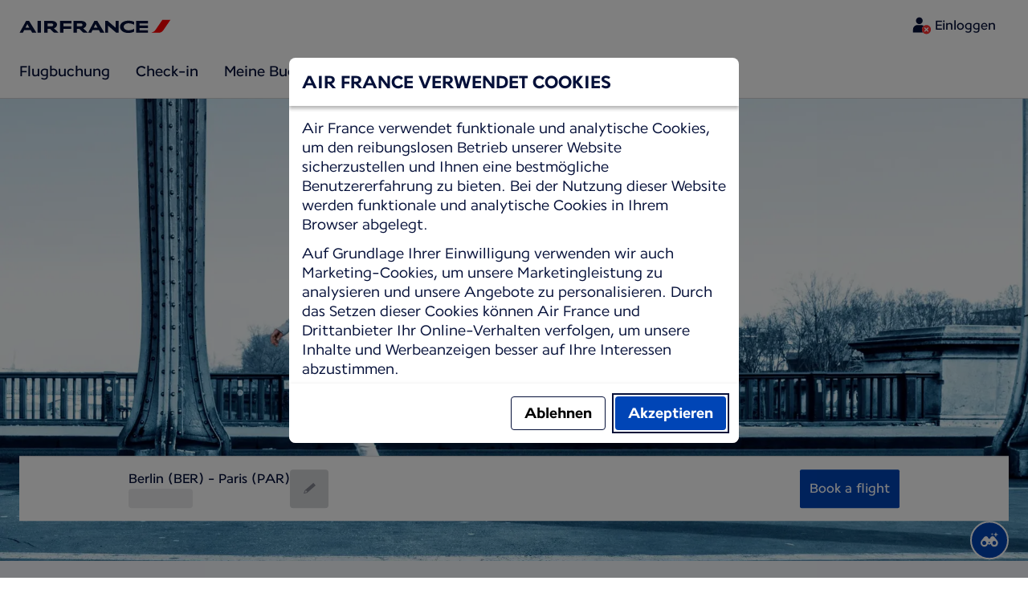

--- FILE ---
content_type: text/html;charset=UTF-8
request_url: https://wwws.airfrance.de/travel-guide/destinations/france/france/paris
body_size: 101526
content:
<!DOCTYPE html><html lang="de" class="bwc-page-template-powered" data-beasties-container><head>
    <meta charset="utf-8">
    <base href="/">
    <script>
      var bwTimestampLoadStart = Date.now();

      // Inform relay that we are using our own cookie banner
      window.uses_own_tracking_banner = true;
    </script>

    <meta name="viewport" content="width=device-width, initial-scale=1">
    <meta name="mobile-web-app-capable" content="yes">
    <meta name="apple-mobile-web-app-capable" content="yes">
    <meta name="apple-mobile-web-app-status-bar-style" content="default">
  <link rel="preload" href="https://www.static-af.com/i18n/6099913fbe6524c78d17c602062dc085302c7f7e3d153df8da6440dc0c46488a/AF/de/de/common.json" as="fetch" crossorigin="anonymous" id="labels-preloadcommon"><link rel="stylesheet" href="https://www.static-af.com/assets/css/af.f5811fe5691999d754e2df98.css" id="bw-stylesheet"><link rel="stylesheet" href="https://www.static-af.com/assets/css/af-print.9f9ff29e5cafe3a501a9762e.css" id="bw-print-stylesheet" media="print"><link rel="icon" href="https://www.static-af.com/assets/af/img/logo-120.png" sizes="120x120"><link rel="icon" href="https://www.static-af.com/assets/af/img/logo-48.png" sizes="48x48"><link rel="manifest" href="https://www.static-af.com/assets/af/manifest.webmanifest"><meta name="theme-color" content="#051039"><meta name="cookie-banner-brand" content="AF"><meta name="cookie-banner-language" content="de"><meta name="cookie-banner-country" content="DE"><title>The scent of Paris – Paris Travel Guide | Air France, Deutschland</title><script type="text/javascript" src="https://www.static-af.com/assets/cookie-banner/cookie-banner.js"></script><style ng-app-id="server-app">bwc-page-template[_ngcontent-server-app-c2927697084] > .mat-drawer-container[_ngcontent-server-app-c2927697084], bwc-page-template[_ngcontent-server-app-c2927697084] > .mat-drawer-container[_ngcontent-server-app-c2927697084] > .mat-drawer-content[_ngcontent-server-app-c2927697084]{overflow:initial}bwc-page-template[_ngcontent-server-app-c2927697084]   .bwc-page-template__container[_ngcontent-server-app-c2927697084]{display:flex;width:100%;height:100%;transform:none!important}bwc-page-template[_ngcontent-server-app-c2927697084]   .bwc-page-template__container[_ngcontent-server-app-c2927697084]   .mat-sidenav-content[_ngcontent-server-app-c2927697084], bwc-page-template[_ngcontent-server-app-c2927697084]   .bwc-page-template__container[_ngcontent-server-app-c2927697084]   .mat-sidenav-container[_ngcontent-server-app-c2927697084], bwc-page-template[_ngcontent-server-app-c2927697084]   .bwc-page-template__container[_ngcontent-server-app-c2927697084]   .mat-drawer-content[_ngcontent-server-app-c2927697084]{transform:none!important}bwc-page-template[_ngcontent-server-app-c2927697084]   .bwc-page-template__container[_ngcontent-server-app-c2927697084] > .mat-drawer-content[_ngcontent-server-app-c2927697084]{flex:1 0 auto;flex-direction:column;width:100%}bwc-page-template[_ngcontent-server-app-c2927697084]   .bwc-page-template__container[_ngcontent-server-app-c2927697084]   footer[_ngcontent-server-app-c2927697084]{z-index:0}bwc-page-template[_ngcontent-server-app-c2927697084]   .bwc-page-template__navigation[_ngcontent-server-app-c2927697084]{display:block;height:100%}bwc-page-template[_ngcontent-server-app-c2927697084]   .bwc-page-template__content[_ngcontent-server-app-c2927697084]{display:flex;flex-direction:column;height:inherit}bwc-page-template[_ngcontent-server-app-c2927697084]   .bwc-page-template__content__sticky-header[_ngcontent-server-app-c2927697084]{z-index:1;top:0;width:100%;transition:transform .18s ease-in;border-bottom:var(--aero-border-width-default, 1px) solid var(--aero-color-border-default, #d4d8da);background-color:var(--aero-color-surface-default)}bwc-page-template[_ngcontent-server-app-c2927697084]   .bwc-page-template__content__sticky-header[_ngcontent-server-app-c2927697084]   bwc-subheader[_ngcontent-server-app-c2927697084]   .mat-toolbar[_ngcontent-server-app-c2927697084]{box-shadow:none}bwc-page-template[_ngcontent-server-app-c2927697084]   .bwc-page-template__content__sticky-header[_ngcontent-server-app-c2927697084]   bwc-logo-header[_ngcontent-server-app-c2927697084]   .mat-toolbar[_ngcontent-server-app-c2927697084]{box-shadow:none}bwc-page-template[_ngcontent-server-app-c2927697084]   .bwc-page-template__content__sticky-header__toptasks[_ngcontent-server-app-c2927697084]{display:none;background-color:var(--bwc-palette-white)}@media (min-width: 960px){bwc-page-template[_ngcontent-server-app-c2927697084]   .bwc-page-template__content__sticky-header__toptasks[_ngcontent-server-app-c2927697084]{display:block}}bwc-page-template[_ngcontent-server-app-c2927697084]   .bwc-page-template__content__sticky-header-collapsed[_ngcontent-server-app-c2927697084]{transform:translateY(-56px)}bwc-page-template[_ngcontent-server-app-c2927697084]   .bwc-page-template__content__sticky-header-collapsed[_ngcontent-server-app-c2927697084]   .bwc-logo-header__container--hide-collapsed[_ngcontent-server-app-c2927697084]{display:none}bwc-page-template[_ngcontent-server-app-c2927697084]   .bwc-page-template__content__sticky-top-tasks[_ngcontent-server-app-c2927697084]{display:block;position:sticky;z-index:1;bottom:0;width:100%;padding-bottom:env(safe-area-inset-bottom);border-top:var(--aero-border-width-default) solid var(--aero-color-border-default)}@media (min-width: 960px){bwc-page-template[_ngcontent-server-app-c2927697084]   .bwc-page-template__content__sticky-top-tasks[_ngcontent-server-app-c2927697084]{display:none;height:0;overflow:hidden}}bwc-page-template[_ngcontent-server-app-c2927697084]   .bwc-page-template__content__main-view[_ngcontent-server-app-c2927697084]{position:relative;z-index:0;flex-grow:1;flex-shrink:0}bwc-page-template[_ngcontent-server-app-c2927697084]   .bwc-page-template__content[_ngcontent-server-app-c2927697084]   bwc-legal-footer[_ngcontent-server-app-c2927697084]{flex-grow:0;flex-shrink:0}bwc-page-template[_ngcontent-server-app-c2927697084]   .bwc-page-template__sidenav[_ngcontent-server-app-c2927697084]{width:280px}@media (max-width: 599px){bwc-page-template[_ngcontent-server-app-c2927697084]   .bwc-page-template__sidenav[_ngcontent-server-app-c2927697084]{width:100%;box-shadow:none}}@media (min-width: 600px){bwc-page-template[_ngcontent-server-app-c2927697084]   .bwc-page-template__sidenav[_ngcontent-server-app-c2927697084]{width:100%;box-shadow:none}}bwc-page-template[_ngcontent-server-app-c2927697084]   .bwc-page-template__sidenav__divider[_ngcontent-server-app-c2927697084]{display:block;margin:0;border:var(--aero-border-width-default, 1px) solid var(--aero-color-border-default)}bwc-page-template[_ngcontent-server-app-c2927697084]   .bwc-page-template__sidenav__alllinks[_ngcontent-server-app-c2927697084]{margin-top:16px;margin-left:40px}bwc-page-template[_ngcontent-server-app-c2927697084]   .bwc-page-template__sidenav__enabler[_ngcontent-server-app-c2927697084]{padding:0 20px}bwc-page-template[_ngcontent-server-app-c2927697084]   .bwc-page-template__sidenav__enabler[_ngcontent-server-app-c2927697084]   button[_ngcontent-server-app-c2927697084]{width:100%;min-height:56px;padding:0 20px}bwc-page-template[_ngcontent-server-app-c2927697084]   .bwc-page-template__sidenav__enabler[_ngcontent-server-app-c2927697084]   button__button-flag-wrapper[_ngcontent-server-app-c2927697084]{display:flex;align-items:center;justify-content:left}bwc-page-template[_ngcontent-server-app-c2927697084]   .bwc-page-template__sidenav__enabler[_ngcontent-server-app-c2927697084]   button__button-flag-wrapper__left-icon[_ngcontent-server-app-c2927697084]{margin-right:8px}bwc-page-template[_ngcontent-server-app-c2927697084]   .bwc-page-template__sidenav__close-button[_ngcontent-server-app-c2927697084]{padding:16px}bwc-page-template[_ngcontent-server-app-c2927697084]   .bwc-page-template__sidenav[_ngcontent-server-app-c2927697084]   bwc-multi-list[_ngcontent-server-app-c2927697084]:not([horizontal])   .bwc-multi-list-item[_ngcontent-server-app-c2927697084]   .mdc-list-item[_ngcontent-server-app-c2927697084]{height:auto;min-height:48px}bwc-page-template[_ngcontent-server-app-c2927697084]   .bwc-page-template__sidenav[_ngcontent-server-app-c2927697084]   bwc-multi-list[_ngcontent-server-app-c2927697084]:not([horizontal])   .bwc-multi-list-item[_ngcontent-server-app-c2927697084]   .mdc-list-item__content[_ngcontent-server-app-c2927697084]{padding:0}bwc-page-template[_ngcontent-server-app-c2927697084]   .bwc-page-template__sidenav[_ngcontent-server-app-c2927697084]   bwc-multi-list[_ngcontent-server-app-c2927697084]:not([horizontal])   .bwc-multi-list-item__button[_ngcontent-server-app-c2927697084], bwc-page-template[_ngcontent-server-app-c2927697084]   .bwc-page-template__sidenav[_ngcontent-server-app-c2927697084]   bwc-multi-list[_ngcontent-server-app-c2927697084]:not([horizontal])   .bwc-multi-list-item__link[_ngcontent-server-app-c2927697084]{box-sizing:border-box;min-height:24px;text-decoration:none;white-space:normal}bwc-page-template[_ngcontent-server-app-c2927697084]   .bwc-page-template__sidenav[_ngcontent-server-app-c2927697084]   bwc-multi-list[_ngcontent-server-app-c2927697084]:not([horizontal])   .bwc-multi-list-item__icon[_ngcontent-server-app-c2927697084]{margin-right:16px}bwc-page-template[_ngcontent-server-app-c2927697084]   .bwc-page-template__sidenav[_ngcontent-server-app-c2927697084]   bwc-multi-list[_ngcontent-server-app-c2927697084]:not([horizontal])   .bwc-multi-list-item__link--active[_ngcontent-server-app-c2927697084]{padding-left:36px;border-left:4px solid transparent}bwc-page-template[_ngcontent-server-app-c2927697084]   .bwc-page-template__notification.bwc-notification[_ngcontent-server-app-c2927697084]   .bwc-notification__container[_ngcontent-server-app-c2927697084]{flex-basis:1440px;flex-grow:0;margin:0 auto}bwc-page-template[_ngcontent-server-app-c2927697084]   .bwc-page-template__notification.bwc-notification__linklist[_ngcontent-server-app-c2927697084]{margin:0;list-style:none}bwc-page-template[_ngcontent-server-app-c2927697084]   .bwc-page-template__notification.bwc-notification__linklist[_ngcontent-server-app-c2927697084]   a[_ngcontent-server-app-c2927697084]{margin-left:8px}bwc-page-template[_ngcontent-server-app-c2927697084]   .bwc-page-template__side-panel-container[_ngcontent-server-app-c2927697084]{position:relative;height:100%;gap:16px}bwc-page-template[_ngcontent-server-app-c2927697084]   .bwc-page-template__side-panel[_ngcontent-server-app-c2927697084]{position:absolute;left:0;width:100%}bwc-page-template[_ngcontent-server-app-c2927697084]   .bwc-page-template__side-panel.slide-right[_ngcontent-server-app-c2927697084]{animation:_ngcontent-server-app-c2927697084_slideInRight .4s forwards}bwc-page-template[_ngcontent-server-app-c2927697084]   .bwc-page-template__side-panel.slide-left[_ngcontent-server-app-c2927697084]{animation:_ngcontent-server-app-c2927697084_slideInLeft .4s forwards}@keyframes _ngcontent-server-app-c2927697084_slideInRight{0%{transform:translate(100%);opacity:0}to{transform:translate(0);opacity:1}}@keyframes _ngcontent-server-app-c2927697084_slideInLeft{0%{transform:translate(-100%);opacity:0}to{transform:translate(0);opacity:1}}bwc-page-template[_ngcontent-server-app-c2927697084]   .bwc-page-template__side-panel-section[_ngcontent-server-app-c2927697084]{display:flex;flex-flow:column;margin:16px;gap:16px}bwc-page-template[_ngcontent-server-app-c2927697084]   .bwc-page-template__side-panel-category-wrapper[_ngcontent-server-app-c2927697084]{display:flex;flex-direction:column;align-items:flex-start;gap:var(--aero-space-lg, 24px);list-style:none}bwc-page-template[_ngcontent-server-app-c2927697084]   .bwc-page-template__side-panel-category-wrapper[_ngcontent-server-app-c2927697084]   li[_ngcontent-server-app-c2927697084]{width:100%}bwc-page-template[_ngcontent-server-app-c2927697084]   .bwc-page-template__side-panel-category-wrapper.bwc-page-template__side-panel-level-0[_ngcontent-server-app-c2927697084]{gap:0}@media (min-width: 960px){bwc-page-template[_ngcontent-server-app-c2927697084]   .bwc-page-template__side-panel-category-wrapper[_ngcontent-server-app-c2927697084]{gap:var(--aero-space-lg, 24px)}bwc-page-template[_ngcontent-server-app-c2927697084]   .bwc-page-template__side-panel-category-wrapper[_ngcontent-server-app-c2927697084]   .bwc-menu-action__link[_ngcontent-server-app-c2927697084], bwc-page-template[_ngcontent-server-app-c2927697084]   .bwc-page-template__side-panel-category-wrapper[_ngcontent-server-app-c2927697084]   .bwc-menu-action__button[_ngcontent-server-app-c2927697084]{justify-content:space-between;width:100%}}bwc-page-template[_ngcontent-server-app-c2927697084]   .bwc-page-template__side-panel-category[_ngcontent-server-app-c2927697084]{display:flex;flex-direction:column;align-items:flex-start;width:100%;gap:var(--aero-space-fix-xs, 8px)}bwc-page-template[_ngcontent-server-app-c2927697084]   .bwc-page-template__side-panel-category[_ngcontent-server-app-c2927697084]   .bwc-submenu-overlay__category-name[_ngcontent-server-app-c2927697084]{padding-left:var(--aero-space-sm, 12px);color:var(--aero-color-text-alternative, #68737a)}bwc-page-template[_ngcontent-server-app-c2927697084]   .bwc-page-template__side-panel-category__links[_ngcontent-server-app-c2927697084]{width:100%}bwc-page-template[_ngcontent-server-app-c2927697084]   .bwc-page-template__side-panel-category__links[_ngcontent-server-app-c2927697084]   ul[_ngcontent-server-app-c2927697084]{list-style:none}bwc-page-template[_ngcontent-server-app-c2927697084]   .bwc-page-template__container-spacer[_ngcontent-server-app-c2927697084]{height:8px}html.bwc-page-template-powered[_ngcontent-server-app-c2927697084]{display:flex;min-height:100%}html.bwc-page-template-powered[_ngcontent-server-app-c2927697084]   body[_ngcontent-server-app-c2927697084]{flex:1 1 100%;max-width:100%}</style><style ng-app-id="server-app">.mat-drawer-container{position:relative;z-index:1;color:var(--mat-sidenav-content-text-color, var(--mat-sys-on-background));background-color:var(--mat-sidenav-content-background-color, var(--mat-sys-background));box-sizing:border-box;display:block;overflow:hidden}.mat-drawer-container[fullscreen]{top:0;left:0;right:0;bottom:0;position:absolute}.mat-drawer-container[fullscreen].mat-drawer-container-has-open{overflow:hidden}.mat-drawer-container.mat-drawer-container-explicit-backdrop .mat-drawer-side{z-index:3}.mat-drawer-container.ng-animate-disabled .mat-drawer-backdrop,.mat-drawer-container.ng-animate-disabled .mat-drawer-content,.ng-animate-disabled .mat-drawer-container .mat-drawer-backdrop,.ng-animate-disabled .mat-drawer-container .mat-drawer-content{transition:none}.mat-drawer-backdrop{top:0;left:0;right:0;bottom:0;position:absolute;display:block;z-index:3;visibility:hidden}.mat-drawer-backdrop.mat-drawer-shown{visibility:visible;background-color:var(--mat-sidenav-scrim-color, color-mix(in srgb, var(--mat-sys-neutral-variant20) 40%, transparent))}.mat-drawer-transition .mat-drawer-backdrop{transition-duration:400ms;transition-timing-function:cubic-bezier(0.25, 0.8, 0.25, 1);transition-property:background-color,visibility}@media(forced-colors: active){.mat-drawer-backdrop{opacity:.5}}.mat-drawer-content{position:relative;z-index:1;display:block;height:100%;overflow:auto}.mat-drawer-content.mat-drawer-content-hidden{opacity:0}.mat-drawer-transition .mat-drawer-content{transition-duration:400ms;transition-timing-function:cubic-bezier(0.25, 0.8, 0.25, 1);transition-property:transform,margin-left,margin-right}.mat-drawer{position:relative;z-index:4;color:var(--mat-sidenav-container-text-color, var(--mat-sys-on-surface-variant));box-shadow:var(--mat-sidenav-container-elevation-shadow, none);background-color:var(--mat-sidenav-container-background-color, var(--mat-sys-surface));border-top-right-radius:var(--mat-sidenav-container-shape, var(--mat-sys-corner-large));border-bottom-right-radius:var(--mat-sidenav-container-shape, var(--mat-sys-corner-large));width:var(--mat-sidenav-container-width, 360px);display:block;position:absolute;top:0;bottom:0;z-index:3;outline:0;box-sizing:border-box;overflow-y:auto;transform:translate3d(-100%, 0, 0)}@media(forced-colors: active){.mat-drawer,[dir=rtl] .mat-drawer.mat-drawer-end{border-right:solid 1px currentColor}}@media(forced-colors: active){[dir=rtl] .mat-drawer,.mat-drawer.mat-drawer-end{border-left:solid 1px currentColor;border-right:none}}.mat-drawer.mat-drawer-side{z-index:2}.mat-drawer.mat-drawer-end{right:0;transform:translate3d(100%, 0, 0);border-top-left-radius:var(--mat-sidenav-container-shape, var(--mat-sys-corner-large));border-bottom-left-radius:var(--mat-sidenav-container-shape, var(--mat-sys-corner-large));border-top-right-radius:0;border-bottom-right-radius:0}[dir=rtl] .mat-drawer{border-top-left-radius:var(--mat-sidenav-container-shape, var(--mat-sys-corner-large));border-bottom-left-radius:var(--mat-sidenav-container-shape, var(--mat-sys-corner-large));border-top-right-radius:0;border-bottom-right-radius:0;transform:translate3d(100%, 0, 0)}[dir=rtl] .mat-drawer.mat-drawer-end{border-top-right-radius:var(--mat-sidenav-container-shape, var(--mat-sys-corner-large));border-bottom-right-radius:var(--mat-sidenav-container-shape, var(--mat-sys-corner-large));border-top-left-radius:0;border-bottom-left-radius:0;left:0;right:auto;transform:translate3d(-100%, 0, 0)}.mat-drawer-transition .mat-drawer{transition:transform 400ms cubic-bezier(0.25, 0.8, 0.25, 1)}.mat-drawer:not(.mat-drawer-opened):not(.mat-drawer-animating){visibility:hidden;box-shadow:none}.mat-drawer:not(.mat-drawer-opened):not(.mat-drawer-animating) .mat-drawer-inner-container{display:none}.mat-drawer.mat-drawer-opened.mat-drawer-opened{transform:none}.mat-drawer-side{box-shadow:none;border-right-color:var(--mat-sidenav-container-divider-color, transparent);border-right-width:1px;border-right-style:solid}.mat-drawer-side.mat-drawer-end{border-left-color:var(--mat-sidenav-container-divider-color, transparent);border-left-width:1px;border-left-style:solid;border-right:none}[dir=rtl] .mat-drawer-side{border-left-color:var(--mat-sidenav-container-divider-color, transparent);border-left-width:1px;border-left-style:solid;border-right:none}[dir=rtl] .mat-drawer-side.mat-drawer-end{border-right-color:var(--mat-sidenav-container-divider-color, transparent);border-right-width:1px;border-right-style:solid;border-left:none}.mat-drawer-inner-container{width:100%;height:100%;overflow:auto}.mat-sidenav-fixed{position:fixed}
</style><style ng-app-id="server-app">.mat-toolbar{background:var(--mat-toolbar-container-background-color, var(--mat-sys-surface));color:var(--mat-toolbar-container-text-color, var(--mat-sys-on-surface))}.mat-toolbar,.mat-toolbar h1,.mat-toolbar h2,.mat-toolbar h3,.mat-toolbar h4,.mat-toolbar h5,.mat-toolbar h6{font-family:var(--mat-toolbar-title-text-font, var(--mat-sys-title-large-font));font-size:var(--mat-toolbar-title-text-size, var(--mat-sys-title-large-size));line-height:var(--mat-toolbar-title-text-line-height, var(--mat-sys-title-large-line-height));font-weight:var(--mat-toolbar-title-text-weight, var(--mat-sys-title-large-weight));letter-spacing:var(--mat-toolbar-title-text-tracking, var(--mat-sys-title-large-tracking));margin:0}@media(forced-colors: active){.mat-toolbar{outline:solid 1px}}.mat-toolbar .mat-form-field-underline,.mat-toolbar .mat-form-field-ripple,.mat-toolbar .mat-focused .mat-form-field-ripple{background-color:currentColor}.mat-toolbar .mat-form-field-label,.mat-toolbar .mat-focused .mat-form-field-label,.mat-toolbar .mat-select-value,.mat-toolbar .mat-select-arrow,.mat-toolbar .mat-form-field.mat-focused .mat-select-arrow{color:inherit}.mat-toolbar .mat-input-element{caret-color:currentColor}.mat-toolbar .mat-mdc-button-base.mat-mdc-button-base.mat-unthemed{--mat-button-text-label-text-color: var(--mat-toolbar-container-text-color, var(--mat-sys-on-surface));--mat-button-outlined-label-text-color: var(--mat-toolbar-container-text-color, var(--mat-sys-on-surface))}.mat-toolbar-row,.mat-toolbar-single-row{display:flex;box-sizing:border-box;padding:0 16px;width:100%;flex-direction:row;align-items:center;white-space:nowrap;height:var(--mat-toolbar-standard-height, 64px)}@media(max-width: 599px){.mat-toolbar-row,.mat-toolbar-single-row{height:var(--mat-toolbar-mobile-height, 56px)}}.mat-toolbar-multiple-rows{display:flex;box-sizing:border-box;flex-direction:column;width:100%;min-height:var(--mat-toolbar-standard-height, 64px)}@media(max-width: 599px){.mat-toolbar-multiple-rows{min-height:var(--mat-toolbar-mobile-height, 56px)}}
</style><style ng-app-id="server-app">[_nghost-server-app-c1796863498]{display:inline-block;line-height:0}[_nghost-server-app-c1796863498]   img[_ngcontent-server-app-c1796863498]{display:inline-block}</style><style ng-app-id="server-app">[_nghost-server-app-c28159107]{display:block;position:relative}[_nghost-server-app-c28159107]   button[_ngcontent-server-app-c28159107]{line-height:0}[_nghost-server-app-c28159107]   .bwc-logo-header[_ngcontent-server-app-c28159107]{align-items:center;height:auto;padding:var(--aero-space-xs, 8px) var(--aero-space-xs, 8px) 0 var(--aero-space-xs, 8px)}@media (max-width: 599px){[_nghost-server-app-c28159107]   .bwc-logo-header[_ngcontent-server-app-c28159107]{display:flex;align-items:center;align-self:stretch;justify-content:space-between}}@media (min-width: 960px){[_nghost-server-app-c28159107]   .bwc-logo-header[_ngcontent-server-app-c28159107]{height:auto;padding:var(--aero-space-2xs, 8px) var(--aero-space-md, 24px) 0 var(--aero-space-md, 24px)}}@media (min-width: 768px){[_nghost-server-app-c28159107]   .bwc-logo-header[_ngcontent-server-app-c28159107]   .bwc-logo-header__label-login[_ngcontent-server-app-c28159107], [_nghost-server-app-c28159107]   .bwc-logo-header[_ngcontent-server-app-c28159107]   .bwc-logo-header__label-enrol[_ngcontent-server-app-c28159107]{display:inline;text-transform:none}[_nghost-server-app-c28159107]   .bwc-logo-header[_ngcontent-server-app-c28159107]   .bwc-logo-header__button-countrylang[_ngcontent-server-app-c28159107]{display:block}[_nghost-server-app-c28159107]   .bwc-logo-header[_ngcontent-server-app-c28159107]   .bwc-logo-header__redirection-notice-container__language[_ngcontent-server-app-c28159107]{display:block}[_nghost-server-app-c28159107]   .bwc-logo-header[_ngcontent-server-app-c28159107]   .bwc-logo-header__redirection-notice-container__menu[_ngcontent-server-app-c28159107]{display:none}[_nghost-server-app-c28159107]   .bwc-logo-header[_ngcontent-server-app-c28159107]   .bwc-logo-header__enrol-button[_ngcontent-server-app-c28159107]{display:inline-block}}@media (min-width: 600px){[_nghost-server-app-c28159107]   .bwc-logo-header__button-container[_ngcontent-server-app-c28159107]{position:relative}}[_nghost-server-app-c28159107]   .bwc-logo-header__redirection-notice-container[_ngcontent-server-app-c28159107]{position:absolute;z-index:101;top:48px;right:5px;left:5px;border-radius:2px;box-shadow:0 4px 4px #0000003d,0 0 4px #0000001f}@media (min-width: 600px){[_nghost-server-app-c28159107]   .bwc-logo-header__redirection-notice-container[_ngcontent-server-app-c28159107]{width:350px}[_nghost-server-app-c28159107]   .bwc-logo-header__redirection-notice-container__language[_ngcontent-server-app-c28159107]{right:0;left:auto}[_nghost-server-app-c28159107]   .bwc-logo-header__redirection-notice-container__language[_ngcontent-server-app-c28159107]:before{right:40px;left:auto}[_nghost-server-app-c28159107]   .bwc-logo-header__redirection-notice-container__menu[_ngcontent-server-app-c28159107]{right:auto;left:-10px}[_nghost-server-app-c28159107]   .bwc-logo-header__redirection-notice-container__menu[_ngcontent-server-app-c28159107]:before{left:10px}}[_nghost-server-app-c28159107]   .bwc-logo-header__redirection-notice-container[_ngcontent-server-app-c28159107]:before{content:"";display:block;position:absolute;top:-10px;width:0;height:0;border-right:20px solid transparent;border-left:20px solid transparent}[_nghost-server-app-c28159107]   .bwc-logo-header__logo-container[_ngcontent-server-app-c28159107]{display:flex;flex:1 1 auto;flex-wrap:wrap;align-self:center;margin-top:0;padding-left:var(--aero-space-fix-xs, 8px)}@media (min-width: 960px){[_nghost-server-app-c28159107]   .bwc-logo-header__logo-container[_ngcontent-server-app-c28159107]{padding-left:0}}[_nghost-server-app-c28159107]   .bwc-logo-header__logo-container-link[_ngcontent-server-app-c28159107]{display:inline-flex}[_nghost-server-app-c28159107]   .bwc-logo-header__logo-container-link[_ngcontent-server-app-c28159107]:focus-visible, [_nghost-server-app-c28159107]   .bwc-logo-header__logo-container-link[_ngcontent-server-app-c28159107]:focus{z-index:10;border:none;border-radius:var(--aero-border-radius-default);outline:var(--aero-outline-width-default) solid var(--aero-color-outline-default)!important;outline-offset:var(--aero-outline-width-default);box-shadow:none!important}[_nghost-server-app-c28159107]   .bwc-logo-header__logo-container[_ngcontent-server-app-c28159107]   h1[_ngcontent-server-app-c28159107]{display:inline-flex}[_nghost-server-app-c28159107]   .bwc-logo-header__spacer[_ngcontent-server-app-c28159107]{flex:1 1 auto}[_nghost-server-app-c28159107]   .bwc-logo-header__action-menu-container[_ngcontent-server-app-c28159107]{display:flex;gap:var(--aero-space-fix-2xs);align-items:center}@media (max-width: 599px){[_nghost-server-app-c28159107]   .bwc-logo-header__action-menu-container[_ngcontent-server-app-c28159107]{gap:var(--aero-space-fix-2xs)}}[_nghost-server-app-c28159107]   .bwc-logo-header__action-menu-container[_ngcontent-server-app-c28159107]   bwc-menu-action[_ngcontent-server-app-c28159107]{width:auto}[_nghost-server-app-c28159107]   .bwc-logo-header__logo[_ngcontent-server-app-c28159107]{display:inline-block;align-self:center;background-color:transparent;background-repeat:no-repeat;background-position:left center;background-size:100% auto}@media (min-width: 960px){[_nghost-server-app-c28159107]   .bwc-logo-header__logo[_ngcontent-server-app-c28159107]{background-position:left bottom}}[_nghost-server-app-c28159107]   .bwc-logo-header__enrol-container[_ngcontent-server-app-c28159107]{display:none}@media (min-width: 1280px){[_nghost-server-app-c28159107]   .bwc-logo-header__enrol-container[_ngcontent-server-app-c28159107]{display:block}}[_nghost-server-app-c28159107]   .bwc-logo-header[_ngcontent-server-app-c28159107]   button.bwc-logo-header__button-countrylang[_ngcontent-server-app-c28159107]:not(:hover), [_nghost-server-app-c28159107]   .bwc-logo-header[_ngcontent-server-app-c28159107]   button.bwc-logo-header__auth-menu-button[_ngcontent-server-app-c28159107]:not(:hover), [_nghost-server-app-c28159107]   .bwc-logo-header[_ngcontent-server-app-c28159107]   button.bwc-logo-header__login-button[_ngcontent-server-app-c28159107]:not(:hover), [_nghost-server-app-c28159107]   .bwc-logo-header[_ngcontent-server-app-c28159107]   button.bwc-logo-header__enrol-button[_ngcontent-server-app-c28159107]:not(:hover), [_nghost-server-app-c28159107]   .bwc-logo-header[_ngcontent-server-app-c28159107]   button.bwc-logo-header__user-profile-info[_ngcontent-server-app-c28159107]:not(:hover){background-color:unset;color:inherit}[_nghost-server-app-c28159107]   .bwc-logo-header__auth-menu-button[_ngcontent-server-app-c28159107], [_nghost-server-app-c28159107]   .bwc-logo-header__login-button[_ngcontent-server-app-c28159107], [_nghost-server-app-c28159107]   .bwc-logo-header__enrol-button[_ngcontent-server-app-c28159107], [_nghost-server-app-c28159107]   .bwc-logo-header__button-countrylang[_ngcontent-server-app-c28159107], [_nghost-server-app-c28159107]   .bwc-logo-header__label-login[_ngcontent-server-app-c28159107], [_nghost-server-app-c28159107]   .bwc-logo-header__label-enrol[_ngcontent-server-app-c28159107], [_nghost-server-app-c28159107]   .bwc-logo-header__label-countrylang[_ngcontent-server-app-c28159107]{text-transform:none}.bw-kl   [_nghost-server-app-c28159107]   .bwc-logo-header__auth-menu-button[_ngcontent-server-app-c28159107], .bw-kl   [_nghost-server-app-c28159107]   .bwc-logo-header__login-button[_ngcontent-server-app-c28159107], .bw-kl   [_nghost-server-app-c28159107]   .bwc-logo-header__enrol-button[_ngcontent-server-app-c28159107], .bw-kl   [_nghost-server-app-c28159107]   .bwc-logo-header__button-countrylang[_ngcontent-server-app-c28159107], .bw-kl   [_nghost-server-app-c28159107]   .bwc-logo-header__label-login[_ngcontent-server-app-c28159107], .bw-kl   [_nghost-server-app-c28159107]   .bwc-logo-header__label-enrol[_ngcontent-server-app-c28159107], .bw-kl   [_nghost-server-app-c28159107]   .bwc-logo-header__label-countrylang[_ngcontent-server-app-c28159107]{color:var(--bwc-palette-primary-900)}@media (max-width: 599px){[_nghost-server-app-c28159107]   .bwc-logo-header__label-login[_ngcontent-server-app-c28159107]{display:none}}[_nghost-server-app-c28159107]   .bwc-logo-header__button-countrylang[_ngcontent-server-app-c28159107]{display:none}[_nghost-server-app-c28159107]   .bwc-logo-header__redirection-notice-container__language[_ngcontent-server-app-c28159107]{display:none}[_nghost-server-app-c28159107]   .bwc-logo-header__redirection-notice-container__menu[_ngcontent-server-app-c28159107]{display:block}[_nghost-server-app-c28159107]   .bwc-logo-header__user-initials[_ngcontent-server-app-c28159107]{align-content:center;padding:4px 0}@media (min-width: 600px){[_nghost-server-app-c28159107]   .bwc-logo-header__user-initials[_ngcontent-server-app-c28159107]{padding:8px 0}}[_nghost-server-app-c28159107]   .bwc-logo-header__user-avatar[_ngcontent-server-app-c28159107]{padding:8px 0}[_nghost-server-app-c28159107]   .bwc-logo-header__user-name[_ngcontent-server-app-c28159107]{display:block;line-height:1.2}[_nghost-server-app-c28159107]   .bwc-logo-header__user-profile-type-container[_ngcontent-server-app-c28159107]{display:none}@media (min-width: 768px){[_nghost-server-app-c28159107]   .bwc-logo-header__user-profile-type-container[_ngcontent-server-app-c28159107]{display:flex}}[_nghost-server-app-c28159107]   .bwc-logo-header__expand-status[_ngcontent-server-app-c28159107]{padding:8px 0 0 16px}@media (min-width: 960px){[_nghost-server-app-c28159107]   .bwc-logo-header__hamburger-nav[_ngcontent-server-app-c28159107]{display:none}}@media (min-width: 960px){[_nghost-server-app-c28159107]   .bwc-logo-header__button-menu[_ngcontent-server-app-c28159107]{display:none}}[_nghost-server-app-c28159107]   .bwc-logo-header__button-menu.mdc-icon-button[_ngcontent-server-app-c28159107]{min-width:40px;min-height:40px}[_nghost-server-app-c28159107]   .bwc-logo-header__button-menu[_ngcontent-server-app-c28159107]   .mat-mdc-button-persistent-ripple[_ngcontent-server-app-c28159107]{border-radius:2px}[_nghost-server-app-c28159107]   .bwc-logo-header__flyingblue-extra[_ngcontent-server-app-c28159107]{margin-left:4px}.bwc-small-header[_nghost-server-app-c28159107]   .bwc-logo-header__button-menu[_ngcontent-server-app-c28159107]{margin-right:0}.bwc-small-header[_nghost-server-app-c28159107]   .bwc-logo-header__logo[_ngcontent-server-app-c28159107]{background-position:left center}[_nghost-server-app-c28159107]   .bwc-logo-header__profile-list[_ngcontent-server-app-c28159107]   .mat-mdc-list[_ngcontent-server-app-c28159107]   .mdc-list-item[_ngcontent-server-app-c28159107]{height:auto}[_nghost-server-app-c28159107]   .bwc-logo-header__profile-list[_ngcontent-server-app-c28159107]   .mat-mdc-list[_ngcontent-server-app-c28159107]   .mdc-list-item[_ngcontent-server-app-c28159107]   .bwc-multi-list__button[_ngcontent-server-app-c28159107]{height:auto;padding:16px 24px;line-height:normal}.bwc-logo-header__user-profile-button[_ngcontent-server-app-c28159107]{display:inline-block;box-sizing:border-box;width:32px;height:32px;border-radius:50%;text-align:center}@media (min-width: 600px){.bwc-logo-header__user-profile-button[_ngcontent-server-app-c28159107]{width:40px;height:40px;padding:8px 0}}.bwc-logo-header__user-profile-type__logo-wrapper[_ngcontent-server-app-c28159107]{display:flex;align-items:center}</style><style ng-app-id="server-app">.bwc-skiplink[_nghost-server-app-c1894850802]{position:fixed;z-index:1;left:8px;transform:translateY(-54px)}.bwc-skiplink[_nghost-server-app-c1894850802]   a[_ngcontent-server-app-c1894850802]{top:0;transition:transform .2s ease-in;opacity:0}.bwc-skiplink[_nghost-server-app-c1894850802]   a.mat-raised-button.mat-primary[_ngcontent-server-app-c1894850802]{text-transform:uppercase}.bw-kl   .bwc-skiplink[_nghost-server-app-c1894850802]   a.mat-raised-button.mat-primary[_ngcontent-server-app-c1894850802]{border-radius:0}.bwc-skiplink[_nghost-server-app-c1894850802]   a[_ngcontent-server-app-c1894850802]:focus{transform:translateY(62px);opacity:1}</style><style ng-app-id="server-app">.mat-mdc-button-base{text-decoration:none}.mat-mdc-button-base .mat-icon{min-height:fit-content;flex-shrink:0}.mdc-button{-webkit-user-select:none;user-select:none;position:relative;display:inline-flex;align-items:center;justify-content:center;box-sizing:border-box;min-width:64px;border:none;outline:none;line-height:inherit;-webkit-appearance:none;overflow:visible;vertical-align:middle;background:rgba(0,0,0,0);padding:0 8px}.mdc-button::-moz-focus-inner{padding:0;border:0}.mdc-button:active{outline:none}.mdc-button:hover{cursor:pointer}.mdc-button:disabled{cursor:default;pointer-events:none}.mdc-button[hidden]{display:none}.mdc-button .mdc-button__label{position:relative}.mat-mdc-button{padding:0 var(--mat-button-text-horizontal-padding, 12px);height:var(--mat-button-text-container-height, 40px);font-family:var(--mat-button-text-label-text-font, var(--mat-sys-label-large-font));font-size:var(--mat-button-text-label-text-size, var(--mat-sys-label-large-size));letter-spacing:var(--mat-button-text-label-text-tracking, var(--mat-sys-label-large-tracking));text-transform:var(--mat-button-text-label-text-transform);font-weight:var(--mat-button-text-label-text-weight, var(--mat-sys-label-large-weight))}.mat-mdc-button,.mat-mdc-button .mdc-button__ripple{border-radius:var(--mat-button-text-container-shape, var(--mat-sys-corner-full))}.mat-mdc-button:not(:disabled){color:var(--mat-button-text-label-text-color, var(--mat-sys-primary))}.mat-mdc-button[disabled],.mat-mdc-button.mat-mdc-button-disabled{cursor:default;pointer-events:none;color:var(--mat-button-text-disabled-label-text-color, color-mix(in srgb, var(--mat-sys-on-surface) 38%, transparent))}.mat-mdc-button.mat-mdc-button-disabled-interactive{pointer-events:auto}.mat-mdc-button:has(.material-icons,mat-icon,[matButtonIcon]){padding:0 var(--mat-button-text-with-icon-horizontal-padding, 16px)}.mat-mdc-button>.mat-icon{margin-right:var(--mat-button-text-icon-spacing, 8px);margin-left:var(--mat-button-text-icon-offset, -4px)}[dir=rtl] .mat-mdc-button>.mat-icon{margin-right:var(--mat-button-text-icon-offset, -4px);margin-left:var(--mat-button-text-icon-spacing, 8px)}.mat-mdc-button .mdc-button__label+.mat-icon{margin-right:var(--mat-button-text-icon-offset, -4px);margin-left:var(--mat-button-text-icon-spacing, 8px)}[dir=rtl] .mat-mdc-button .mdc-button__label+.mat-icon{margin-right:var(--mat-button-text-icon-spacing, 8px);margin-left:var(--mat-button-text-icon-offset, -4px)}.mat-mdc-button .mat-ripple-element{background-color:var(--mat-button-text-ripple-color, color-mix(in srgb, var(--mat-sys-primary) calc(var(--mat-sys-pressed-state-layer-opacity) * 100%), transparent))}.mat-mdc-button .mat-mdc-button-persistent-ripple::before{background-color:var(--mat-button-text-state-layer-color, var(--mat-sys-primary))}.mat-mdc-button.mat-mdc-button-disabled .mat-mdc-button-persistent-ripple::before{background-color:var(--mat-button-text-disabled-state-layer-color, var(--mat-sys-on-surface-variant))}.mat-mdc-button:hover>.mat-mdc-button-persistent-ripple::before{opacity:var(--mat-button-text-hover-state-layer-opacity, var(--mat-sys-hover-state-layer-opacity))}.mat-mdc-button.cdk-program-focused>.mat-mdc-button-persistent-ripple::before,.mat-mdc-button.cdk-keyboard-focused>.mat-mdc-button-persistent-ripple::before,.mat-mdc-button.mat-mdc-button-disabled-interactive:focus>.mat-mdc-button-persistent-ripple::before{opacity:var(--mat-button-text-focus-state-layer-opacity, var(--mat-sys-focus-state-layer-opacity))}.mat-mdc-button:active>.mat-mdc-button-persistent-ripple::before{opacity:var(--mat-button-text-pressed-state-layer-opacity, var(--mat-sys-pressed-state-layer-opacity))}.mat-mdc-button .mat-mdc-button-touch-target{position:absolute;top:50%;height:var(--mat-button-text-touch-target-size, 48px);display:var(--mat-button-text-touch-target-display, block);left:0;right:0;transform:translateY(-50%)}.mat-mdc-unelevated-button{transition:box-shadow 280ms cubic-bezier(0.4, 0, 0.2, 1);height:var(--mat-button-filled-container-height, 40px);font-family:var(--mat-button-filled-label-text-font, var(--mat-sys-label-large-font));font-size:var(--mat-button-filled-label-text-size, var(--mat-sys-label-large-size));letter-spacing:var(--mat-button-filled-label-text-tracking, var(--mat-sys-label-large-tracking));text-transform:var(--mat-button-filled-label-text-transform);font-weight:var(--mat-button-filled-label-text-weight, var(--mat-sys-label-large-weight));padding:0 var(--mat-button-filled-horizontal-padding, 24px)}.mat-mdc-unelevated-button>.mat-icon{margin-right:var(--mat-button-filled-icon-spacing, 8px);margin-left:var(--mat-button-filled-icon-offset, -8px)}[dir=rtl] .mat-mdc-unelevated-button>.mat-icon{margin-right:var(--mat-button-filled-icon-offset, -8px);margin-left:var(--mat-button-filled-icon-spacing, 8px)}.mat-mdc-unelevated-button .mdc-button__label+.mat-icon{margin-right:var(--mat-button-filled-icon-offset, -8px);margin-left:var(--mat-button-filled-icon-spacing, 8px)}[dir=rtl] .mat-mdc-unelevated-button .mdc-button__label+.mat-icon{margin-right:var(--mat-button-filled-icon-spacing, 8px);margin-left:var(--mat-button-filled-icon-offset, -8px)}.mat-mdc-unelevated-button .mat-ripple-element{background-color:var(--mat-button-filled-ripple-color, color-mix(in srgb, var(--mat-sys-on-primary) calc(var(--mat-sys-pressed-state-layer-opacity) * 100%), transparent))}.mat-mdc-unelevated-button .mat-mdc-button-persistent-ripple::before{background-color:var(--mat-button-filled-state-layer-color, var(--mat-sys-on-primary))}.mat-mdc-unelevated-button.mat-mdc-button-disabled .mat-mdc-button-persistent-ripple::before{background-color:var(--mat-button-filled-disabled-state-layer-color, var(--mat-sys-on-surface-variant))}.mat-mdc-unelevated-button:hover>.mat-mdc-button-persistent-ripple::before{opacity:var(--mat-button-filled-hover-state-layer-opacity, var(--mat-sys-hover-state-layer-opacity))}.mat-mdc-unelevated-button.cdk-program-focused>.mat-mdc-button-persistent-ripple::before,.mat-mdc-unelevated-button.cdk-keyboard-focused>.mat-mdc-button-persistent-ripple::before,.mat-mdc-unelevated-button.mat-mdc-button-disabled-interactive:focus>.mat-mdc-button-persistent-ripple::before{opacity:var(--mat-button-filled-focus-state-layer-opacity, var(--mat-sys-focus-state-layer-opacity))}.mat-mdc-unelevated-button:active>.mat-mdc-button-persistent-ripple::before{opacity:var(--mat-button-filled-pressed-state-layer-opacity, var(--mat-sys-pressed-state-layer-opacity))}.mat-mdc-unelevated-button .mat-mdc-button-touch-target{position:absolute;top:50%;height:var(--mat-button-filled-touch-target-size, 48px);display:var(--mat-button-filled-touch-target-display, block);left:0;right:0;transform:translateY(-50%)}.mat-mdc-unelevated-button:not(:disabled){color:var(--mat-button-filled-label-text-color, var(--mat-sys-on-primary));background-color:var(--mat-button-filled-container-color, var(--mat-sys-primary))}.mat-mdc-unelevated-button,.mat-mdc-unelevated-button .mdc-button__ripple{border-radius:var(--mat-button-filled-container-shape, var(--mat-sys-corner-full))}.mat-mdc-unelevated-button[disabled],.mat-mdc-unelevated-button.mat-mdc-button-disabled{cursor:default;pointer-events:none;color:var(--mat-button-filled-disabled-label-text-color, color-mix(in srgb, var(--mat-sys-on-surface) 38%, transparent));background-color:var(--mat-button-filled-disabled-container-color, color-mix(in srgb, var(--mat-sys-on-surface) 12%, transparent))}.mat-mdc-unelevated-button.mat-mdc-button-disabled-interactive{pointer-events:auto}.mat-mdc-raised-button{transition:box-shadow 280ms cubic-bezier(0.4, 0, 0.2, 1);box-shadow:var(--mat-button-protected-container-elevation-shadow, var(--mat-sys-level1));height:var(--mat-button-protected-container-height, 40px);font-family:var(--mat-button-protected-label-text-font, var(--mat-sys-label-large-font));font-size:var(--mat-button-protected-label-text-size, var(--mat-sys-label-large-size));letter-spacing:var(--mat-button-protected-label-text-tracking, var(--mat-sys-label-large-tracking));text-transform:var(--mat-button-protected-label-text-transform);font-weight:var(--mat-button-protected-label-text-weight, var(--mat-sys-label-large-weight));padding:0 var(--mat-button-protected-horizontal-padding, 24px)}.mat-mdc-raised-button>.mat-icon{margin-right:var(--mat-button-protected-icon-spacing, 8px);margin-left:var(--mat-button-protected-icon-offset, -8px)}[dir=rtl] .mat-mdc-raised-button>.mat-icon{margin-right:var(--mat-button-protected-icon-offset, -8px);margin-left:var(--mat-button-protected-icon-spacing, 8px)}.mat-mdc-raised-button .mdc-button__label+.mat-icon{margin-right:var(--mat-button-protected-icon-offset, -8px);margin-left:var(--mat-button-protected-icon-spacing, 8px)}[dir=rtl] .mat-mdc-raised-button .mdc-button__label+.mat-icon{margin-right:var(--mat-button-protected-icon-spacing, 8px);margin-left:var(--mat-button-protected-icon-offset, -8px)}.mat-mdc-raised-button .mat-ripple-element{background-color:var(--mat-button-protected-ripple-color, color-mix(in srgb, var(--mat-sys-primary) calc(var(--mat-sys-pressed-state-layer-opacity) * 100%), transparent))}.mat-mdc-raised-button .mat-mdc-button-persistent-ripple::before{background-color:var(--mat-button-protected-state-layer-color, var(--mat-sys-primary))}.mat-mdc-raised-button.mat-mdc-button-disabled .mat-mdc-button-persistent-ripple::before{background-color:var(--mat-button-protected-disabled-state-layer-color, var(--mat-sys-on-surface-variant))}.mat-mdc-raised-button:hover>.mat-mdc-button-persistent-ripple::before{opacity:var(--mat-button-protected-hover-state-layer-opacity, var(--mat-sys-hover-state-layer-opacity))}.mat-mdc-raised-button.cdk-program-focused>.mat-mdc-button-persistent-ripple::before,.mat-mdc-raised-button.cdk-keyboard-focused>.mat-mdc-button-persistent-ripple::before,.mat-mdc-raised-button.mat-mdc-button-disabled-interactive:focus>.mat-mdc-button-persistent-ripple::before{opacity:var(--mat-button-protected-focus-state-layer-opacity, var(--mat-sys-focus-state-layer-opacity))}.mat-mdc-raised-button:active>.mat-mdc-button-persistent-ripple::before{opacity:var(--mat-button-protected-pressed-state-layer-opacity, var(--mat-sys-pressed-state-layer-opacity))}.mat-mdc-raised-button .mat-mdc-button-touch-target{position:absolute;top:50%;height:var(--mat-button-protected-touch-target-size, 48px);display:var(--mat-button-protected-touch-target-display, block);left:0;right:0;transform:translateY(-50%)}.mat-mdc-raised-button:not(:disabled){color:var(--mat-button-protected-label-text-color, var(--mat-sys-primary));background-color:var(--mat-button-protected-container-color, var(--mat-sys-surface))}.mat-mdc-raised-button,.mat-mdc-raised-button .mdc-button__ripple{border-radius:var(--mat-button-protected-container-shape, var(--mat-sys-corner-full))}.mat-mdc-raised-button:hover{box-shadow:var(--mat-button-protected-hover-container-elevation-shadow, var(--mat-sys-level2))}.mat-mdc-raised-button:focus{box-shadow:var(--mat-button-protected-focus-container-elevation-shadow, var(--mat-sys-level1))}.mat-mdc-raised-button:active,.mat-mdc-raised-button:focus:active{box-shadow:var(--mat-button-protected-pressed-container-elevation-shadow, var(--mat-sys-level1))}.mat-mdc-raised-button[disabled],.mat-mdc-raised-button.mat-mdc-button-disabled{cursor:default;pointer-events:none;color:var(--mat-button-protected-disabled-label-text-color, color-mix(in srgb, var(--mat-sys-on-surface) 38%, transparent));background-color:var(--mat-button-protected-disabled-container-color, color-mix(in srgb, var(--mat-sys-on-surface) 12%, transparent))}.mat-mdc-raised-button[disabled].mat-mdc-button-disabled,.mat-mdc-raised-button.mat-mdc-button-disabled.mat-mdc-button-disabled{box-shadow:var(--mat-button-protected-disabled-container-elevation-shadow, var(--mat-sys-level0))}.mat-mdc-raised-button.mat-mdc-button-disabled-interactive{pointer-events:auto}.mat-mdc-outlined-button{border-style:solid;transition:border 280ms cubic-bezier(0.4, 0, 0.2, 1);height:var(--mat-button-outlined-container-height, 40px);font-family:var(--mat-button-outlined-label-text-font, var(--mat-sys-label-large-font));font-size:var(--mat-button-outlined-label-text-size, var(--mat-sys-label-large-size));letter-spacing:var(--mat-button-outlined-label-text-tracking, var(--mat-sys-label-large-tracking));text-transform:var(--mat-button-outlined-label-text-transform);font-weight:var(--mat-button-outlined-label-text-weight, var(--mat-sys-label-large-weight));border-radius:var(--mat-button-outlined-container-shape, var(--mat-sys-corner-full));border-width:var(--mat-button-outlined-outline-width, 1px);padding:0 var(--mat-button-outlined-horizontal-padding, 24px)}.mat-mdc-outlined-button>.mat-icon{margin-right:var(--mat-button-outlined-icon-spacing, 8px);margin-left:var(--mat-button-outlined-icon-offset, -8px)}[dir=rtl] .mat-mdc-outlined-button>.mat-icon{margin-right:var(--mat-button-outlined-icon-offset, -8px);margin-left:var(--mat-button-outlined-icon-spacing, 8px)}.mat-mdc-outlined-button .mdc-button__label+.mat-icon{margin-right:var(--mat-button-outlined-icon-offset, -8px);margin-left:var(--mat-button-outlined-icon-spacing, 8px)}[dir=rtl] .mat-mdc-outlined-button .mdc-button__label+.mat-icon{margin-right:var(--mat-button-outlined-icon-spacing, 8px);margin-left:var(--mat-button-outlined-icon-offset, -8px)}.mat-mdc-outlined-button .mat-ripple-element{background-color:var(--mat-button-outlined-ripple-color, color-mix(in srgb, var(--mat-sys-primary) calc(var(--mat-sys-pressed-state-layer-opacity) * 100%), transparent))}.mat-mdc-outlined-button .mat-mdc-button-persistent-ripple::before{background-color:var(--mat-button-outlined-state-layer-color, var(--mat-sys-primary))}.mat-mdc-outlined-button.mat-mdc-button-disabled .mat-mdc-button-persistent-ripple::before{background-color:var(--mat-button-outlined-disabled-state-layer-color, var(--mat-sys-on-surface-variant))}.mat-mdc-outlined-button:hover>.mat-mdc-button-persistent-ripple::before{opacity:var(--mat-button-outlined-hover-state-layer-opacity, var(--mat-sys-hover-state-layer-opacity))}.mat-mdc-outlined-button.cdk-program-focused>.mat-mdc-button-persistent-ripple::before,.mat-mdc-outlined-button.cdk-keyboard-focused>.mat-mdc-button-persistent-ripple::before,.mat-mdc-outlined-button.mat-mdc-button-disabled-interactive:focus>.mat-mdc-button-persistent-ripple::before{opacity:var(--mat-button-outlined-focus-state-layer-opacity, var(--mat-sys-focus-state-layer-opacity))}.mat-mdc-outlined-button:active>.mat-mdc-button-persistent-ripple::before{opacity:var(--mat-button-outlined-pressed-state-layer-opacity, var(--mat-sys-pressed-state-layer-opacity))}.mat-mdc-outlined-button .mat-mdc-button-touch-target{position:absolute;top:50%;height:var(--mat-button-outlined-touch-target-size, 48px);display:var(--mat-button-outlined-touch-target-display, block);left:0;right:0;transform:translateY(-50%)}.mat-mdc-outlined-button:not(:disabled){color:var(--mat-button-outlined-label-text-color, var(--mat-sys-primary));border-color:var(--mat-button-outlined-outline-color, var(--mat-sys-outline))}.mat-mdc-outlined-button[disabled],.mat-mdc-outlined-button.mat-mdc-button-disabled{cursor:default;pointer-events:none;color:var(--mat-button-outlined-disabled-label-text-color, color-mix(in srgb, var(--mat-sys-on-surface) 38%, transparent));border-color:var(--mat-button-outlined-disabled-outline-color, color-mix(in srgb, var(--mat-sys-on-surface) 12%, transparent))}.mat-mdc-outlined-button.mat-mdc-button-disabled-interactive{pointer-events:auto}.mat-tonal-button{transition:box-shadow 280ms cubic-bezier(0.4, 0, 0.2, 1);height:var(--mat-button-tonal-container-height, 40px);font-family:var(--mat-button-tonal-label-text-font, var(--mat-sys-label-large-font));font-size:var(--mat-button-tonal-label-text-size, var(--mat-sys-label-large-size));letter-spacing:var(--mat-button-tonal-label-text-tracking, var(--mat-sys-label-large-tracking));text-transform:var(--mat-button-tonal-label-text-transform);font-weight:var(--mat-button-tonal-label-text-weight, var(--mat-sys-label-large-weight));padding:0 var(--mat-button-tonal-horizontal-padding, 24px)}.mat-tonal-button:not(:disabled){color:var(--mat-button-tonal-label-text-color, var(--mat-sys-on-secondary-container));background-color:var(--mat-button-tonal-container-color, var(--mat-sys-secondary-container))}.mat-tonal-button,.mat-tonal-button .mdc-button__ripple{border-radius:var(--mat-button-tonal-container-shape, var(--mat-sys-corner-full))}.mat-tonal-button[disabled],.mat-tonal-button.mat-mdc-button-disabled{cursor:default;pointer-events:none;color:var(--mat-button-tonal-disabled-label-text-color, color-mix(in srgb, var(--mat-sys-on-surface) 38%, transparent));background-color:var(--mat-button-tonal-disabled-container-color, color-mix(in srgb, var(--mat-sys-on-surface) 12%, transparent))}.mat-tonal-button.mat-mdc-button-disabled-interactive{pointer-events:auto}.mat-tonal-button>.mat-icon{margin-right:var(--mat-button-tonal-icon-spacing, 8px);margin-left:var(--mat-button-tonal-icon-offset, -8px)}[dir=rtl] .mat-tonal-button>.mat-icon{margin-right:var(--mat-button-tonal-icon-offset, -8px);margin-left:var(--mat-button-tonal-icon-spacing, 8px)}.mat-tonal-button .mdc-button__label+.mat-icon{margin-right:var(--mat-button-tonal-icon-offset, -8px);margin-left:var(--mat-button-tonal-icon-spacing, 8px)}[dir=rtl] .mat-tonal-button .mdc-button__label+.mat-icon{margin-right:var(--mat-button-tonal-icon-spacing, 8px);margin-left:var(--mat-button-tonal-icon-offset, -8px)}.mat-tonal-button .mat-ripple-element{background-color:var(--mat-button-tonal-ripple-color, color-mix(in srgb, var(--mat-sys-on-secondary-container) calc(var(--mat-sys-pressed-state-layer-opacity) * 100%), transparent))}.mat-tonal-button .mat-mdc-button-persistent-ripple::before{background-color:var(--mat-button-tonal-state-layer-color, var(--mat-sys-on-secondary-container))}.mat-tonal-button.mat-mdc-button-disabled .mat-mdc-button-persistent-ripple::before{background-color:var(--mat-button-tonal-disabled-state-layer-color, var(--mat-sys-on-surface-variant))}.mat-tonal-button:hover>.mat-mdc-button-persistent-ripple::before{opacity:var(--mat-button-tonal-hover-state-layer-opacity, var(--mat-sys-hover-state-layer-opacity))}.mat-tonal-button.cdk-program-focused>.mat-mdc-button-persistent-ripple::before,.mat-tonal-button.cdk-keyboard-focused>.mat-mdc-button-persistent-ripple::before,.mat-tonal-button.mat-mdc-button-disabled-interactive:focus>.mat-mdc-button-persistent-ripple::before{opacity:var(--mat-button-tonal-focus-state-layer-opacity, var(--mat-sys-focus-state-layer-opacity))}.mat-tonal-button:active>.mat-mdc-button-persistent-ripple::before{opacity:var(--mat-button-tonal-pressed-state-layer-opacity, var(--mat-sys-pressed-state-layer-opacity))}.mat-tonal-button .mat-mdc-button-touch-target{position:absolute;top:50%;height:var(--mat-button-tonal-touch-target-size, 48px);display:var(--mat-button-tonal-touch-target-display, block);left:0;right:0;transform:translateY(-50%)}.mat-mdc-button,.mat-mdc-unelevated-button,.mat-mdc-raised-button,.mat-mdc-outlined-button,.mat-tonal-button{-webkit-tap-highlight-color:rgba(0,0,0,0)}.mat-mdc-button .mat-mdc-button-ripple,.mat-mdc-button .mat-mdc-button-persistent-ripple,.mat-mdc-button .mat-mdc-button-persistent-ripple::before,.mat-mdc-unelevated-button .mat-mdc-button-ripple,.mat-mdc-unelevated-button .mat-mdc-button-persistent-ripple,.mat-mdc-unelevated-button .mat-mdc-button-persistent-ripple::before,.mat-mdc-raised-button .mat-mdc-button-ripple,.mat-mdc-raised-button .mat-mdc-button-persistent-ripple,.mat-mdc-raised-button .mat-mdc-button-persistent-ripple::before,.mat-mdc-outlined-button .mat-mdc-button-ripple,.mat-mdc-outlined-button .mat-mdc-button-persistent-ripple,.mat-mdc-outlined-button .mat-mdc-button-persistent-ripple::before,.mat-tonal-button .mat-mdc-button-ripple,.mat-tonal-button .mat-mdc-button-persistent-ripple,.mat-tonal-button .mat-mdc-button-persistent-ripple::before{top:0;left:0;right:0;bottom:0;position:absolute;pointer-events:none;border-radius:inherit}.mat-mdc-button .mat-mdc-button-ripple,.mat-mdc-unelevated-button .mat-mdc-button-ripple,.mat-mdc-raised-button .mat-mdc-button-ripple,.mat-mdc-outlined-button .mat-mdc-button-ripple,.mat-tonal-button .mat-mdc-button-ripple{overflow:hidden}.mat-mdc-button .mat-mdc-button-persistent-ripple::before,.mat-mdc-unelevated-button .mat-mdc-button-persistent-ripple::before,.mat-mdc-raised-button .mat-mdc-button-persistent-ripple::before,.mat-mdc-outlined-button .mat-mdc-button-persistent-ripple::before,.mat-tonal-button .mat-mdc-button-persistent-ripple::before{content:"";opacity:0}.mat-mdc-button .mdc-button__label,.mat-mdc-button .mat-icon,.mat-mdc-unelevated-button .mdc-button__label,.mat-mdc-unelevated-button .mat-icon,.mat-mdc-raised-button .mdc-button__label,.mat-mdc-raised-button .mat-icon,.mat-mdc-outlined-button .mdc-button__label,.mat-mdc-outlined-button .mat-icon,.mat-tonal-button .mdc-button__label,.mat-tonal-button .mat-icon{z-index:1;position:relative}.mat-mdc-button .mat-focus-indicator,.mat-mdc-unelevated-button .mat-focus-indicator,.mat-mdc-raised-button .mat-focus-indicator,.mat-mdc-outlined-button .mat-focus-indicator,.mat-tonal-button .mat-focus-indicator{top:0;left:0;right:0;bottom:0;position:absolute;border-radius:inherit}.mat-mdc-button:focus>.mat-focus-indicator::before,.mat-mdc-unelevated-button:focus>.mat-focus-indicator::before,.mat-mdc-raised-button:focus>.mat-focus-indicator::before,.mat-mdc-outlined-button:focus>.mat-focus-indicator::before,.mat-tonal-button:focus>.mat-focus-indicator::before{content:"";border-radius:inherit}.mat-mdc-button._mat-animation-noopable,.mat-mdc-unelevated-button._mat-animation-noopable,.mat-mdc-raised-button._mat-animation-noopable,.mat-mdc-outlined-button._mat-animation-noopable,.mat-tonal-button._mat-animation-noopable{transition:none !important;animation:none !important}.mat-mdc-button>.mat-icon,.mat-mdc-unelevated-button>.mat-icon,.mat-mdc-raised-button>.mat-icon,.mat-mdc-outlined-button>.mat-icon,.mat-tonal-button>.mat-icon{display:inline-block;position:relative;vertical-align:top;font-size:1.125rem;height:1.125rem;width:1.125rem}.mat-mdc-outlined-button .mat-mdc-button-ripple,.mat-mdc-outlined-button .mdc-button__ripple{top:-1px;left:-1px;bottom:-1px;right:-1px}.mat-mdc-unelevated-button .mat-focus-indicator::before,.mat-tonal-button .mat-focus-indicator::before,.mat-mdc-raised-button .mat-focus-indicator::before{margin:calc(calc(var(--mat-focus-indicator-border-width, 3px) + 2px)*-1)}.mat-mdc-outlined-button .mat-focus-indicator::before{margin:calc(calc(var(--mat-focus-indicator-border-width, 3px) + 3px)*-1)}
</style><style ng-app-id="server-app">@media(forced-colors: active){.mat-mdc-button:not(.mdc-button--outlined),.mat-mdc-unelevated-button:not(.mdc-button--outlined),.mat-mdc-raised-button:not(.mdc-button--outlined),.mat-mdc-outlined-button:not(.mdc-button--outlined),.mat-mdc-button-base.mat-tonal-button,.mat-mdc-icon-button.mat-mdc-icon-button,.mat-mdc-outlined-button .mdc-button__ripple{outline:solid 1px}}
</style><style ng-app-id="server-app">.mat-focus-indicator{position:relative}.mat-focus-indicator::before{top:0;left:0;right:0;bottom:0;position:absolute;box-sizing:border-box;pointer-events:none;display:var(--mat-focus-indicator-display, none);border-width:var(--mat-focus-indicator-border-width, 3px);border-style:var(--mat-focus-indicator-border-style, solid);border-color:var(--mat-focus-indicator-border-color, transparent);border-radius:var(--mat-focus-indicator-border-radius, 4px)}.mat-focus-indicator:focus::before{content:""}@media(forced-colors: active){html{--mat-focus-indicator-display: block}}
</style><style ng-app-id="server-app">mat-menu{display:none}.mat-mdc-menu-content{margin:0;padding:8px 0;outline:0}.mat-mdc-menu-content,.mat-mdc-menu-content .mat-mdc-menu-item .mat-mdc-menu-item-text{-moz-osx-font-smoothing:grayscale;-webkit-font-smoothing:antialiased;flex:1;white-space:normal;font-family:var(--mat-menu-item-label-text-font, var(--mat-sys-label-large-font));line-height:var(--mat-menu-item-label-text-line-height, var(--mat-sys-label-large-line-height));font-size:var(--mat-menu-item-label-text-size, var(--mat-sys-label-large-size));letter-spacing:var(--mat-menu-item-label-text-tracking, var(--mat-sys-label-large-tracking));font-weight:var(--mat-menu-item-label-text-weight, var(--mat-sys-label-large-weight))}@keyframes _mat-menu-enter{from{opacity:0;transform:scale(0.8)}to{opacity:1;transform:none}}@keyframes _mat-menu-exit{from{opacity:1}to{opacity:0}}.mat-mdc-menu-panel{min-width:112px;max-width:280px;overflow:auto;box-sizing:border-box;outline:0;animation:_mat-menu-enter 120ms cubic-bezier(0, 0, 0.2, 1);border-radius:var(--mat-menu-container-shape, var(--mat-sys-corner-extra-small));background-color:var(--mat-menu-container-color, var(--mat-sys-surface-container));box-shadow:var(--mat-menu-container-elevation-shadow, 0px 3px 1px -2px rgba(0, 0, 0, 0.2), 0px 2px 2px 0px rgba(0, 0, 0, 0.14), 0px 1px 5px 0px rgba(0, 0, 0, 0.12));will-change:transform,opacity}.mat-mdc-menu-panel.mat-menu-panel-exit-animation{animation:_mat-menu-exit 100ms 25ms linear forwards}.mat-mdc-menu-panel.mat-menu-panel-animations-disabled{animation:none}.mat-mdc-menu-panel.mat-menu-panel-animating{pointer-events:none}.mat-mdc-menu-panel.mat-menu-panel-animating:has(.mat-mdc-menu-content:empty){display:none}@media(forced-colors: active){.mat-mdc-menu-panel{outline:solid 1px}}.mat-mdc-menu-panel .mat-divider{color:var(--mat-menu-divider-color, var(--mat-sys-surface-variant));margin-bottom:var(--mat-menu-divider-bottom-spacing, 8px);margin-top:var(--mat-menu-divider-top-spacing, 8px)}.mat-mdc-menu-item{display:flex;position:relative;align-items:center;justify-content:flex-start;overflow:hidden;padding:0;cursor:pointer;width:100%;text-align:left;box-sizing:border-box;color:inherit;font-size:inherit;background:none;text-decoration:none;margin:0;min-height:48px;padding-left:var(--mat-menu-item-leading-spacing, 12px);padding-right:var(--mat-menu-item-trailing-spacing, 12px);-webkit-user-select:none;user-select:none;cursor:pointer;outline:none;border:none;-webkit-tap-highlight-color:rgba(0,0,0,0)}.mat-mdc-menu-item::-moz-focus-inner{border:0}[dir=rtl] .mat-mdc-menu-item{padding-left:var(--mat-menu-item-trailing-spacing, 12px);padding-right:var(--mat-menu-item-leading-spacing, 12px)}.mat-mdc-menu-item:has(.material-icons,mat-icon,[matButtonIcon]){padding-left:var(--mat-menu-item-with-icon-leading-spacing, 12px);padding-right:var(--mat-menu-item-with-icon-trailing-spacing, 12px)}[dir=rtl] .mat-mdc-menu-item:has(.material-icons,mat-icon,[matButtonIcon]){padding-left:var(--mat-menu-item-with-icon-trailing-spacing, 12px);padding-right:var(--mat-menu-item-with-icon-leading-spacing, 12px)}.mat-mdc-menu-item,.mat-mdc-menu-item:visited,.mat-mdc-menu-item:link{color:var(--mat-menu-item-label-text-color, var(--mat-sys-on-surface))}.mat-mdc-menu-item .mat-icon-no-color,.mat-mdc-menu-item .mat-mdc-menu-submenu-icon{color:var(--mat-menu-item-icon-color, var(--mat-sys-on-surface-variant))}.mat-mdc-menu-item[disabled]{cursor:default;opacity:.38}.mat-mdc-menu-item[disabled]::after{display:block;position:absolute;content:"";top:0;left:0;bottom:0;right:0}.mat-mdc-menu-item:focus{outline:0}.mat-mdc-menu-item .mat-icon{flex-shrink:0;margin-right:var(--mat-menu-item-spacing, 12px);height:var(--mat-menu-item-icon-size, 24px);width:var(--mat-menu-item-icon-size, 24px)}[dir=rtl] .mat-mdc-menu-item{text-align:right}[dir=rtl] .mat-mdc-menu-item .mat-icon{margin-right:0;margin-left:var(--mat-menu-item-spacing, 12px)}.mat-mdc-menu-item:not([disabled]):hover{background-color:var(--mat-menu-item-hover-state-layer-color, color-mix(in srgb, var(--mat-sys-on-surface) calc(var(--mat-sys-hover-state-layer-opacity) * 100%), transparent))}.mat-mdc-menu-item:not([disabled]).cdk-program-focused,.mat-mdc-menu-item:not([disabled]).cdk-keyboard-focused,.mat-mdc-menu-item:not([disabled]).mat-mdc-menu-item-highlighted{background-color:var(--mat-menu-item-focus-state-layer-color, color-mix(in srgb, var(--mat-sys-on-surface) calc(var(--mat-sys-focus-state-layer-opacity) * 100%), transparent))}@media(forced-colors: active){.mat-mdc-menu-item{margin-top:1px}}.mat-mdc-menu-submenu-icon{width:var(--mat-menu-item-icon-size, 24px);height:10px;fill:currentColor;padding-left:var(--mat-menu-item-spacing, 12px)}[dir=rtl] .mat-mdc-menu-submenu-icon{padding-right:var(--mat-menu-item-spacing, 12px);padding-left:0}[dir=rtl] .mat-mdc-menu-submenu-icon polygon{transform:scaleX(-1);transform-origin:center}@media(forced-colors: active){.mat-mdc-menu-submenu-icon{fill:CanvasText}}.mat-mdc-menu-item .mat-mdc-menu-ripple{top:0;left:0;right:0;bottom:0;position:absolute;pointer-events:none}
</style><style ng-app-id="server-app">bwc-multi-list[_ngcontent-server-app-c2696918627]   .bwc-multi-list[_ngcontent-server-app-c2696918627]{display:block}bwc-multi-list[_ngcontent-server-app-c2696918627]   .mdc-list-item[_ngcontent-server-app-c2696918627]:active:before{--mat-list-list-item-hover-state-layer-opacity: .08}bwc-multi-list[horizontal][_nghost-server-app-c2696918627]   .bwc-multi-list[_ngcontent-server-app-c2696918627]{display:inline-flex;padding:0}.bwc   [_nghost-server-app-c2696918627]   .bwc-multi-sub-list[_ngcontent-server-app-c2696918627]{margin-left:24px;padding-top:0}.bwc   [_nghost-server-app-c2696918627]   .bwc-multi-sub-list__link--active[_ngcontent-server-app-c2696918627]{border:none;background:none;font-weight:600}.bwc[_ngcontent-server-app-c2696918627]   bwc-multi-list[_ngcontent-server-app-c2696918627]   .bwc-multi-list[_ngcontent-server-app-c2696918627]   a[_ngcontent-server-app-c2696918627]{text-decoration:none}.bwc[_ngcontent-server-app-c2696918627]   bwc-multi-list[_ngcontent-server-app-c2696918627]   .bwc-multi-list[_ngcontent-server-app-c2696918627]   a[_ngcontent-server-app-c2696918627]:hover, .bwc[_ngcontent-server-app-c2696918627]   bwc-multi-list[_ngcontent-server-app-c2696918627]   .bwc-multi-list[_ngcontent-server-app-c2696918627]   a[_ngcontent-server-app-c2696918627]:focus{text-decoration:none}</style><style ng-app-id="server-app">.mdc-list{margin:0;padding:8px 0;list-style-type:none}.mdc-list:focus{outline:none}.mdc-list-item{display:flex;position:relative;justify-content:flex-start;overflow:hidden;padding:0;align-items:stretch;cursor:pointer;padding-left:16px;padding-right:16px;background-color:var(--mat-list-list-item-container-color, transparent);border-radius:var(--mat-list-list-item-container-shape, var(--mat-sys-corner-none))}.mdc-list-item.mdc-list-item--selected{background-color:var(--mat-list-list-item-selected-container-color)}.mdc-list-item:focus{outline:0}.mdc-list-item.mdc-list-item--disabled{cursor:auto}.mdc-list-item.mdc-list-item--with-one-line{height:var(--mat-list-list-item-one-line-container-height, 48px)}.mdc-list-item.mdc-list-item--with-one-line .mdc-list-item__start{align-self:center;margin-top:0}.mdc-list-item.mdc-list-item--with-one-line .mdc-list-item__end{align-self:center;margin-top:0}.mdc-list-item.mdc-list-item--with-two-lines{height:var(--mat-list-list-item-two-line-container-height, 64px)}.mdc-list-item.mdc-list-item--with-two-lines .mdc-list-item__start{align-self:flex-start;margin-top:16px}.mdc-list-item.mdc-list-item--with-two-lines .mdc-list-item__end{align-self:center;margin-top:0}.mdc-list-item.mdc-list-item--with-three-lines{height:var(--mat-list-list-item-three-line-container-height, 88px)}.mdc-list-item.mdc-list-item--with-three-lines .mdc-list-item__start{align-self:flex-start;margin-top:16px}.mdc-list-item.mdc-list-item--with-three-lines .mdc-list-item__end{align-self:flex-start;margin-top:16px}.mdc-list-item.mdc-list-item--selected::before,.mdc-list-item.mdc-list-item--selected:focus::before,.mdc-list-item:not(.mdc-list-item--selected):focus::before{position:absolute;box-sizing:border-box;width:100%;height:100%;top:0;left:0;content:"";pointer-events:none}a.mdc-list-item{color:inherit;text-decoration:none}.mdc-list-item__start{fill:currentColor;flex-shrink:0;pointer-events:none}.mdc-list-item--with-leading-icon .mdc-list-item__start{color:var(--mat-list-list-item-leading-icon-color, var(--mat-sys-on-surface-variant));width:var(--mat-list-list-item-leading-icon-size, 24px);height:var(--mat-list-list-item-leading-icon-size, 24px);margin-left:16px;margin-right:32px}[dir=rtl] .mdc-list-item--with-leading-icon .mdc-list-item__start{margin-left:32px;margin-right:16px}.mdc-list-item--with-leading-icon:hover .mdc-list-item__start{color:var(--mat-list-list-item-hover-leading-icon-color)}.mdc-list-item--with-leading-avatar .mdc-list-item__start{width:var(--mat-list-list-item-leading-avatar-size, 40px);height:var(--mat-list-list-item-leading-avatar-size, 40px);margin-left:16px;margin-right:16px;border-radius:50%}.mdc-list-item--with-leading-avatar .mdc-list-item__start,[dir=rtl] .mdc-list-item--with-leading-avatar .mdc-list-item__start{margin-left:16px;margin-right:16px;border-radius:50%}.mdc-list-item__end{flex-shrink:0;pointer-events:none}.mdc-list-item--with-trailing-meta .mdc-list-item__end{font-family:var(--mat-list-list-item-trailing-supporting-text-font, var(--mat-sys-label-small-font));line-height:var(--mat-list-list-item-trailing-supporting-text-line-height, var(--mat-sys-label-small-line-height));font-size:var(--mat-list-list-item-trailing-supporting-text-size, var(--mat-sys-label-small-size));font-weight:var(--mat-list-list-item-trailing-supporting-text-weight, var(--mat-sys-label-small-weight));letter-spacing:var(--mat-list-list-item-trailing-supporting-text-tracking, var(--mat-sys-label-small-tracking))}.mdc-list-item--with-trailing-icon .mdc-list-item__end{color:var(--mat-list-list-item-trailing-icon-color, var(--mat-sys-on-surface-variant));width:var(--mat-list-list-item-trailing-icon-size, 24px);height:var(--mat-list-list-item-trailing-icon-size, 24px)}.mdc-list-item--with-trailing-icon:hover .mdc-list-item__end{color:var(--mat-list-list-item-hover-trailing-icon-color)}.mdc-list-item.mdc-list-item--with-trailing-meta .mdc-list-item__end{color:var(--mat-list-list-item-trailing-supporting-text-color, var(--mat-sys-on-surface-variant))}.mdc-list-item--selected.mdc-list-item--with-trailing-icon .mdc-list-item__end{color:var(--mat-list-list-item-selected-trailing-icon-color, var(--mat-sys-primary))}.mdc-list-item__content{text-overflow:ellipsis;white-space:nowrap;overflow:hidden;align-self:center;flex:1;pointer-events:none}.mdc-list-item--with-two-lines .mdc-list-item__content,.mdc-list-item--with-three-lines .mdc-list-item__content{align-self:stretch}.mdc-list-item__primary-text{text-overflow:ellipsis;white-space:nowrap;overflow:hidden;color:var(--mat-list-list-item-label-text-color, var(--mat-sys-on-surface));font-family:var(--mat-list-list-item-label-text-font, var(--mat-sys-body-large-font));line-height:var(--mat-list-list-item-label-text-line-height, var(--mat-sys-body-large-line-height));font-size:var(--mat-list-list-item-label-text-size, var(--mat-sys-body-large-size));font-weight:var(--mat-list-list-item-label-text-weight, var(--mat-sys-body-large-weight));letter-spacing:var(--mat-list-list-item-label-text-tracking, var(--mat-sys-body-large-tracking))}.mdc-list-item:hover .mdc-list-item__primary-text{color:var(--mat-list-list-item-hover-label-text-color, var(--mat-sys-on-surface))}.mdc-list-item:focus .mdc-list-item__primary-text{color:var(--mat-list-list-item-focus-label-text-color, var(--mat-sys-on-surface))}.mdc-list-item--with-two-lines .mdc-list-item__primary-text,.mdc-list-item--with-three-lines .mdc-list-item__primary-text{display:block;margin-top:0;line-height:normal;margin-bottom:-20px}.mdc-list-item--with-two-lines .mdc-list-item__primary-text::before,.mdc-list-item--with-three-lines .mdc-list-item__primary-text::before{display:inline-block;width:0;height:28px;content:"";vertical-align:0}.mdc-list-item--with-two-lines .mdc-list-item__primary-text::after,.mdc-list-item--with-three-lines .mdc-list-item__primary-text::after{display:inline-block;width:0;height:20px;content:"";vertical-align:-20px}.mdc-list-item__secondary-text{text-overflow:ellipsis;white-space:nowrap;overflow:hidden;display:block;margin-top:0;color:var(--mat-list-list-item-supporting-text-color, var(--mat-sys-on-surface-variant));font-family:var(--mat-list-list-item-supporting-text-font, var(--mat-sys-body-medium-font));line-height:var(--mat-list-list-item-supporting-text-line-height, var(--mat-sys-body-medium-line-height));font-size:var(--mat-list-list-item-supporting-text-size, var(--mat-sys-body-medium-size));font-weight:var(--mat-list-list-item-supporting-text-weight, var(--mat-sys-body-medium-weight));letter-spacing:var(--mat-list-list-item-supporting-text-tracking, var(--mat-sys-body-medium-tracking))}.mdc-list-item__secondary-text::before{display:inline-block;width:0;height:20px;content:"";vertical-align:0}.mdc-list-item--with-three-lines .mdc-list-item__secondary-text{white-space:normal;line-height:20px}.mdc-list-item--with-overline .mdc-list-item__secondary-text{white-space:nowrap;line-height:auto}.mdc-list-item--with-leading-radio.mdc-list-item,.mdc-list-item--with-leading-checkbox.mdc-list-item,.mdc-list-item--with-leading-icon.mdc-list-item,.mdc-list-item--with-leading-avatar.mdc-list-item{padding-left:0;padding-right:16px}[dir=rtl] .mdc-list-item--with-leading-radio.mdc-list-item,[dir=rtl] .mdc-list-item--with-leading-checkbox.mdc-list-item,[dir=rtl] .mdc-list-item--with-leading-icon.mdc-list-item,[dir=rtl] .mdc-list-item--with-leading-avatar.mdc-list-item{padding-left:16px;padding-right:0}.mdc-list-item--with-leading-radio.mdc-list-item--with-two-lines .mdc-list-item__primary-text,.mdc-list-item--with-leading-checkbox.mdc-list-item--with-two-lines .mdc-list-item__primary-text,.mdc-list-item--with-leading-icon.mdc-list-item--with-two-lines .mdc-list-item__primary-text,.mdc-list-item--with-leading-avatar.mdc-list-item--with-two-lines .mdc-list-item__primary-text{display:block;margin-top:0;line-height:normal;margin-bottom:-20px}.mdc-list-item--with-leading-radio.mdc-list-item--with-two-lines .mdc-list-item__primary-text::before,.mdc-list-item--with-leading-checkbox.mdc-list-item--with-two-lines .mdc-list-item__primary-text::before,.mdc-list-item--with-leading-icon.mdc-list-item--with-two-lines .mdc-list-item__primary-text::before,.mdc-list-item--with-leading-avatar.mdc-list-item--with-two-lines .mdc-list-item__primary-text::before{display:inline-block;width:0;height:32px;content:"";vertical-align:0}.mdc-list-item--with-leading-radio.mdc-list-item--with-two-lines .mdc-list-item__primary-text::after,.mdc-list-item--with-leading-checkbox.mdc-list-item--with-two-lines .mdc-list-item__primary-text::after,.mdc-list-item--with-leading-icon.mdc-list-item--with-two-lines .mdc-list-item__primary-text::after,.mdc-list-item--with-leading-avatar.mdc-list-item--with-two-lines .mdc-list-item__primary-text::after{display:inline-block;width:0;height:20px;content:"";vertical-align:-20px}.mdc-list-item--with-leading-radio.mdc-list-item--with-two-lines.mdc-list-item--with-trailing-meta .mdc-list-item__end,.mdc-list-item--with-leading-checkbox.mdc-list-item--with-two-lines.mdc-list-item--with-trailing-meta .mdc-list-item__end,.mdc-list-item--with-leading-icon.mdc-list-item--with-two-lines.mdc-list-item--with-trailing-meta .mdc-list-item__end,.mdc-list-item--with-leading-avatar.mdc-list-item--with-two-lines.mdc-list-item--with-trailing-meta .mdc-list-item__end{display:block;margin-top:0;line-height:normal}.mdc-list-item--with-leading-radio.mdc-list-item--with-two-lines.mdc-list-item--with-trailing-meta .mdc-list-item__end::before,.mdc-list-item--with-leading-checkbox.mdc-list-item--with-two-lines.mdc-list-item--with-trailing-meta .mdc-list-item__end::before,.mdc-list-item--with-leading-icon.mdc-list-item--with-two-lines.mdc-list-item--with-trailing-meta .mdc-list-item__end::before,.mdc-list-item--with-leading-avatar.mdc-list-item--with-two-lines.mdc-list-item--with-trailing-meta .mdc-list-item__end::before{display:inline-block;width:0;height:32px;content:"";vertical-align:0}.mdc-list-item--with-trailing-icon.mdc-list-item,[dir=rtl] .mdc-list-item--with-trailing-icon.mdc-list-item{padding-left:0;padding-right:0}.mdc-list-item--with-trailing-icon .mdc-list-item__end{margin-left:16px;margin-right:16px}.mdc-list-item--with-trailing-meta.mdc-list-item{padding-left:16px;padding-right:0}[dir=rtl] .mdc-list-item--with-trailing-meta.mdc-list-item{padding-left:0;padding-right:16px}.mdc-list-item--with-trailing-meta .mdc-list-item__end{-webkit-user-select:none;user-select:none;margin-left:28px;margin-right:16px}[dir=rtl] .mdc-list-item--with-trailing-meta .mdc-list-item__end{margin-left:16px;margin-right:28px}.mdc-list-item--with-trailing-meta.mdc-list-item--with-three-lines .mdc-list-item__end,.mdc-list-item--with-trailing-meta.mdc-list-item--with-two-lines .mdc-list-item__end{display:block;line-height:normal;align-self:flex-start;margin-top:0}.mdc-list-item--with-trailing-meta.mdc-list-item--with-three-lines .mdc-list-item__end::before,.mdc-list-item--with-trailing-meta.mdc-list-item--with-two-lines .mdc-list-item__end::before{display:inline-block;width:0;height:28px;content:"";vertical-align:0}.mdc-list-item--with-leading-radio .mdc-list-item__start,.mdc-list-item--with-leading-checkbox .mdc-list-item__start{margin-left:8px;margin-right:24px}[dir=rtl] .mdc-list-item--with-leading-radio .mdc-list-item__start,[dir=rtl] .mdc-list-item--with-leading-checkbox .mdc-list-item__start{margin-left:24px;margin-right:8px}.mdc-list-item--with-leading-radio.mdc-list-item--with-two-lines .mdc-list-item__start,.mdc-list-item--with-leading-checkbox.mdc-list-item--with-two-lines .mdc-list-item__start{align-self:flex-start;margin-top:8px}.mdc-list-item--with-trailing-radio.mdc-list-item,.mdc-list-item--with-trailing-checkbox.mdc-list-item{padding-left:16px;padding-right:0}[dir=rtl] .mdc-list-item--with-trailing-radio.mdc-list-item,[dir=rtl] .mdc-list-item--with-trailing-checkbox.mdc-list-item{padding-left:0;padding-right:16px}.mdc-list-item--with-trailing-radio.mdc-list-item--with-leading-icon,.mdc-list-item--with-trailing-radio.mdc-list-item--with-leading-avatar,.mdc-list-item--with-trailing-checkbox.mdc-list-item--with-leading-icon,.mdc-list-item--with-trailing-checkbox.mdc-list-item--with-leading-avatar{padding-left:0}[dir=rtl] .mdc-list-item--with-trailing-radio.mdc-list-item--with-leading-icon,[dir=rtl] .mdc-list-item--with-trailing-radio.mdc-list-item--with-leading-avatar,[dir=rtl] .mdc-list-item--with-trailing-checkbox.mdc-list-item--with-leading-icon,[dir=rtl] .mdc-list-item--with-trailing-checkbox.mdc-list-item--with-leading-avatar{padding-right:0}.mdc-list-item--with-trailing-radio .mdc-list-item__end,.mdc-list-item--with-trailing-checkbox .mdc-list-item__end{margin-left:24px;margin-right:8px}[dir=rtl] .mdc-list-item--with-trailing-radio .mdc-list-item__end,[dir=rtl] .mdc-list-item--with-trailing-checkbox .mdc-list-item__end{margin-left:8px;margin-right:24px}.mdc-list-item--with-trailing-radio.mdc-list-item--with-three-lines .mdc-list-item__end,.mdc-list-item--with-trailing-checkbox.mdc-list-item--with-three-lines .mdc-list-item__end{align-self:flex-start;margin-top:8px}.mdc-list-group__subheader{margin:.75rem 16px}.mdc-list-item--disabled .mdc-list-item__start,.mdc-list-item--disabled .mdc-list-item__content,.mdc-list-item--disabled .mdc-list-item__end{opacity:1}.mdc-list-item--disabled .mdc-list-item__primary-text,.mdc-list-item--disabled .mdc-list-item__secondary-text{opacity:var(--mat-list-list-item-disabled-label-text-opacity, 0.3)}.mdc-list-item--disabled.mdc-list-item--with-leading-icon .mdc-list-item__start{color:var(--mat-list-list-item-disabled-leading-icon-color, var(--mat-sys-on-surface));opacity:var(--mat-list-list-item-disabled-leading-icon-opacity, 0.38)}.mdc-list-item--disabled.mdc-list-item--with-trailing-icon .mdc-list-item__end{color:var(--mat-list-list-item-disabled-trailing-icon-color, var(--mat-sys-on-surface));opacity:var(--mat-list-list-item-disabled-trailing-icon-opacity, 0.38)}.mat-mdc-list-item.mat-mdc-list-item-both-leading-and-trailing,[dir=rtl] .mat-mdc-list-item.mat-mdc-list-item-both-leading-and-trailing{padding-left:0;padding-right:0}.mdc-list-item.mdc-list-item--disabled .mdc-list-item__primary-text{color:var(--mat-list-list-item-disabled-label-text-color, var(--mat-sys-on-surface))}.mdc-list-item:hover::before{background-color:var(--mat-list-list-item-hover-state-layer-color, var(--mat-sys-on-surface));opacity:var(--mat-list-list-item-hover-state-layer-opacity, var(--mat-sys-hover-state-layer-opacity))}.mdc-list-item.mdc-list-item--disabled::before{background-color:var(--mat-list-list-item-disabled-state-layer-color, var(--mat-sys-on-surface));opacity:var(--mat-list-list-item-disabled-state-layer-opacity, var(--mat-sys-focus-state-layer-opacity))}.mdc-list-item:focus::before{background-color:var(--mat-list-list-item-focus-state-layer-color, var(--mat-sys-on-surface));opacity:var(--mat-list-list-item-focus-state-layer-opacity, var(--mat-sys-focus-state-layer-opacity))}.mdc-list-item--disabled .mdc-radio,.mdc-list-item--disabled .mdc-checkbox{opacity:var(--mat-list-list-item-disabled-label-text-opacity, 0.3)}.mdc-list-item--with-leading-avatar .mat-mdc-list-item-avatar{border-radius:var(--mat-list-list-item-leading-avatar-shape, var(--mat-sys-corner-full));background-color:var(--mat-list-list-item-leading-avatar-color, var(--mat-sys-primary-container))}.mat-mdc-list-item-icon{font-size:var(--mat-list-list-item-leading-icon-size, 24px)}@media(forced-colors: active){a.mdc-list-item--activated::after{content:"";position:absolute;top:50%;right:16px;transform:translateY(-50%);width:10px;height:0;border-bottom:solid 10px;border-radius:10px}a.mdc-list-item--activated [dir=rtl]::after{right:auto;left:16px}}.mat-mdc-list-base{display:block}.mat-mdc-list-base .mdc-list-item__start,.mat-mdc-list-base .mdc-list-item__end,.mat-mdc-list-base .mdc-list-item__content{pointer-events:auto}.mat-mdc-list-item,.mat-mdc-list-option{width:100%;box-sizing:border-box;-webkit-tap-highlight-color:rgba(0,0,0,0)}.mat-mdc-list-item:not(.mat-mdc-list-item-interactive),.mat-mdc-list-option:not(.mat-mdc-list-item-interactive){cursor:default}.mat-mdc-list-item .mat-divider-inset,.mat-mdc-list-option .mat-divider-inset{position:absolute;left:0;right:0;bottom:0}.mat-mdc-list-item .mat-mdc-list-item-avatar~.mat-divider-inset,.mat-mdc-list-option .mat-mdc-list-item-avatar~.mat-divider-inset{margin-left:72px}[dir=rtl] .mat-mdc-list-item .mat-mdc-list-item-avatar~.mat-divider-inset,[dir=rtl] .mat-mdc-list-option .mat-mdc-list-item-avatar~.mat-divider-inset{margin-right:72px}.mat-mdc-list-item-interactive::before{top:0;left:0;right:0;bottom:0;position:absolute;content:"";opacity:0;pointer-events:none;border-radius:inherit}.mat-mdc-list-item>.mat-focus-indicator{top:0;left:0;right:0;bottom:0;position:absolute;pointer-events:none}.mat-mdc-list-item:focus>.mat-focus-indicator::before{content:""}.mat-mdc-list-item.mdc-list-item--with-three-lines .mat-mdc-list-item-line.mdc-list-item__secondary-text{white-space:nowrap;line-height:normal}.mat-mdc-list-item.mdc-list-item--with-three-lines .mat-mdc-list-item-unscoped-content.mdc-list-item__secondary-text{display:-webkit-box;-webkit-box-orient:vertical;-webkit-line-clamp:2}mat-action-list button{background:none;color:inherit;border:none;font:inherit;outline:inherit;-webkit-tap-highlight-color:rgba(0,0,0,0);text-align:start}mat-action-list button::-moz-focus-inner{border:0}.mdc-list-item--with-leading-icon .mdc-list-item__start{margin-inline-start:var(--mat-list-list-item-leading-icon-start-space, 16px);margin-inline-end:var(--mat-list-list-item-leading-icon-end-space, 16px)}.mat-mdc-nav-list .mat-mdc-list-item{border-radius:var(--mat-list-active-indicator-shape, var(--mat-sys-corner-full));--mat-focus-indicator-border-radius: var(--mat-list-active-indicator-shape, var(--mat-sys-corner-full))}.mat-mdc-nav-list .mat-mdc-list-item.mdc-list-item--activated{background-color:var(--mat-list-active-indicator-color, var(--mat-sys-secondary-container))}
</style><style ng-app-id="server-app">.bwc-menu-action[_nghost-server-app-c2446859885]{width:100%}@media (min-width: 960px){.bwc-menu-action[_nghost-server-app-c2446859885]{display:block;width:max-content}}.bwc-menu-action__wrapper[_ngcontent-server-app-c2446859885]{display:flex;flex-flow:row-reverse;justify-content:flex-end;width:100%;height:100%}@media (min-width: 960px){.bwc-menu-action__wrapper[_ngcontent-server-app-c2446859885]{display:block}}.bwc-menu-action__wrapper--active[_ngcontent-server-app-c2446859885]{padding:0}.bwc-menu-action__wrapper--active[_ngcontent-server-app-c2446859885]   .bwc-menu-action__link--selected[_ngcontent-server-app-c2446859885]{border-left:var(--aero-border-width-thicker, 4px) solid var(--aero-color-border-brand-accent)}@media (min-width: 960px){.bwc-menu-action__wrapper--active[_ngcontent-server-app-c2446859885]   .bwc-menu-action__link--selected[_ngcontent-server-app-c2446859885]{border-left:none}}.bwc-menu-action__user-profile-type-image[_ngcontent-server-app-c2446859885]{padding:0 var(--aero-space-fix-2xs, 4px)}.bwc-menu-action__button[_ngcontent-server-app-c2446859885], .bwc-menu-action__link[_ngcontent-server-app-c2446859885]{display:flex;flex:1 0 0;align-items:center;justify-content:space-between;width:100%;padding:var(--aero-space-xs);border-radius:var(--aero-border-radius-default, 4px);background:var(--aero-color-surface-default);text-decoration:none;gap:var(--aero-space-none, 0)}@media (min-width: 960px){.bwc-menu-action__button[_ngcontent-server-app-c2446859885], .bwc-menu-action__link[_ngcontent-server-app-c2446859885]{display:inline-flex;position:relative;z-index:1;box-sizing:border-box;align-items:center;justify-content:center;padding:var(--aero-space-xs, 12px);border-radius:var(--aero-border-radius-default, 4px);background:var(--aero-color-surface-default, var(--bwc-palette-white))}}.bwc-menu-action__button[_ngcontent-server-app-c2446859885]:hover, .bwc-menu-action__link[_ngcontent-server-app-c2446859885]:hover{border-radius:var(--aero-border-radius-default, 4px);outline:none;background:var(--aero-color-surface-hover, var(--bwc-palette-grey-200))}.bwc-menu-action__button[_ngcontent-server-app-c2446859885]:active, .bwc-menu-action__link[_ngcontent-server-app-c2446859885]:active{border-radius:var(--aero-border-radius-default, 4px);outline:none;background:var(--aero-color-surface-pressed, var(--bwc-palette-grey-300))}.bwc-menu-action__button[_ngcontent-server-app-c2446859885]:focus, .bwc-menu-action__link[_ngcontent-server-app-c2446859885]:focus{outline:none}.bwc-menu-action__button[_ngcontent-server-app-c2446859885]:focus-visible, .bwc-menu-action__link[_ngcontent-server-app-c2446859885]:focus-visible{z-index:10;border:none;border-radius:var(--aero-border-radius-default);outline:var(--aero-outline-width-default) solid var(--aero-color-outline-default)!important;outline-offset:var(--aero-outline-width-default);box-shadow:none!important}.bwc-menu-action__button-logged-in[_ngcontent-server-app-c2446859885]{padding:var(--aero-padding-2xs, 4px)}@media (min-width: 600px){.bwc-menu-action__button-logged-in[_ngcontent-server-app-c2446859885]{padding:var(--aero-padding-2xs, 8px)}}@media (min-width: 960px){.bwc-menu-action__button-logged-in[_ngcontent-server-app-c2446859885]{padding:var(--aero-padding-xs, 12px)}}.bwc-menu-action__country-flag-wrapper[_ngcontent-server-app-c2446859885]{display:grid;align-items:center;justify-content:center;width:24px;height:24px}.bwc-menu-action__label-wrapper[_ngcontent-server-app-c2446859885]{display:flex;flex-flow:column}.bwc-menu-action__label[_ngcontent-server-app-c2446859885]{flex:1;padding:0;color:var(--aero-color-text-default, #001527);text-align:start}@media (min-width: 960px){.bwc-menu-action__label[_ngcontent-server-app-c2446859885]{padding:0 var(--aero-space-fix-2xs, 4px);color:var(--aero-color-text-default, #001527);text-align:center}}.bwc-menu-action__active[_ngcontent-server-app-c2446859885]{display:flex;flex-flow:row-reverse;padding:0}@media (min-width: 960px){.bwc-menu-action__active[_ngcontent-server-app-c2446859885]{flex-direction:column;align-items:flex-start;align-self:stretch;height:8px;padding:0 var(--aero-space-fix-md, 16px);gap:10px}}.bwc-menu-action__active[_ngcontent-server-app-c2446859885]   span[_ngcontent-server-app-c2446859885]{align-self:stretch;height:4px;border-bottom:var(--aero-border-width-thicker, 4px) solid var(--aero-color-border-brand-accent, var(--bwc-palette-primary-500))}@media (max-width: 599px){.bwc-menu-action__active[_ngcontent-server-app-c2446859885]   span[_ngcontent-server-app-c2446859885]{height:auto}}@media (min-width: 960px){.bwc-menu-action__menu-item[_ngcontent-server-app-c2446859885]   .bwc-menu-action__button[_ngcontent-server-app-c2446859885], .bwc-menu-action__menu-item[_ngcontent-server-app-c2446859885]   .bwc-menu-action__link[_ngcontent-server-app-c2446859885]{padding:var(--aero-space-fix-sm, 12px)}}</style><style ng-app-id="server-app">.mat-ripple{overflow:hidden;position:relative}.mat-ripple:not(:empty){transform:translateZ(0)}.mat-ripple.mat-ripple-unbounded{overflow:visible}.mat-ripple-element{position:absolute;border-radius:50%;pointer-events:none;transition:opacity,transform 0ms cubic-bezier(0, 0, 0.2, 1);transform:scale3d(0, 0, 0);background-color:var(--mat-ripple-color, color-mix(in srgb, var(--mat-sys-on-surface) 10%, transparent))}@media(forced-colors: active){.mat-ripple-element{display:none}}.cdk-drag-preview .mat-ripple-element,.cdk-drag-placeholder .mat-ripple-element{display:none}
</style><style ng-app-id="server-app">mat-icon,mat-icon.mat-primary,mat-icon.mat-accent,mat-icon.mat-warn{color:var(--mat-icon-color, inherit)}.mat-icon{-webkit-user-select:none;user-select:none;background-repeat:no-repeat;display:inline-block;fill:currentColor;height:24px;width:24px;overflow:hidden}.mat-icon.mat-icon-inline{font-size:inherit;height:inherit;line-height:inherit;width:inherit}.mat-icon.mat-ligature-font[fontIcon]::before{content:attr(fontIcon)}[dir=rtl] .mat-icon-rtl-mirror{transform:scale(-1, 1)}.mat-form-field:not(.mat-form-field-appearance-legacy) .mat-form-field-prefix .mat-icon,.mat-form-field:not(.mat-form-field-appearance-legacy) .mat-form-field-suffix .mat-icon{display:block}.mat-form-field:not(.mat-form-field-appearance-legacy) .mat-form-field-prefix .mat-icon-button .mat-icon,.mat-form-field:not(.mat-form-field-appearance-legacy) .mat-form-field-suffix .mat-icon-button .mat-icon{margin:auto}
</style><link rel="preload" href="https://www.static-af.com/i18n/6099913fbe6524c78d17c602062dc085302c7f7e3d153df8da6440dc0c46488a/AF/de/de/common.json" as="fetch" crossorigin="anonymous" id="labels-preloadcommon"><link rel="preload" href="https://www.static-af.com/i18n/6099913fbe6524c78d17c602062dc085302c7f7e3d153df8da6440dc0c46488a/AF/de/de/travel-guide.json" as="fetch" crossorigin="anonymous" id="labels-preloadtravel-guide"><link rel="preload" href="https://www.static-af.com/i18n/6099913fbe6524c78d17c602062dc085302c7f7e3d153df8da6440dc0c46488a/AF/de/de/content-search.json" as="fetch" crossorigin="anonymous" id="labels-preloadcontent-search"><style ng-app-id="server-app">.bw-travel-guide[_nghost-server-app-c1147310814]{display:block;max-width:2880px;margin:auto}  .bw-ubc-travel-guide .mat-mdc-form-field.mat-mdc-form-field{margin-bottom:0}  .bw-ubc-travel-guide .mat-mdc-form-field-subscript-wrapper:not(:has(.mat-mdc-form-field-hint,.mat-mdc-form-field-error-wrapper)){margin-top:0}  .bw-ubc-travel-guide div.bwc-footer{margin-top:0}  .bw-travel-guide__breadcrumb{padding:0 0 24px!important}@media (min-width: 600px){  .bw-travel-guide__breadcrumb .bwc-breadcrumb__item:last-child{font-weight:700}}  .bw-travel-guide__breadcrumb .bwc-breadcrumb__item__link{color:inherit;text-decoration:none}  .bw-travel-guide__inspiration-button{overflow-wrap:anywhere}  .bw-travel-guide__inspiration-button .mdc-button__label{align-items:center;justify-content:space-between!important;width:100%;line-height:24px}  .bw-travel-guide__inspiration-button .mdc-button__label bwc-icon{margin-right:0!important;padding-right:0!important}  .bw-travel-guide__dot-loading:after{content:"...";display:inline-block;clip-path:inset(0 .9ch 0 0);animation:_ngcontent-server-app-c1147310814_dot-loading .9s steps(3) infinite}@keyframes _ngcontent-server-app-c1147310814_dot-loading{to{clip-path:inset(0 -.5ch 0 0)}}</style><style ng-app-id="server-app">.bwtg-destination-page[_nghost-server-app-c966836147]   .bwc-page-layout__medium[_ngcontent-server-app-c966836147]{padding:0}.bwtg-destination-page[_nghost-server-app-c966836147]   .bwtg-destination-page__breadcrumb[_ngcontent-server-app-c966836147]{min-height:24px;padding:0 0 24px}.bw-af[_nghost-server-app-c966836147]   .bwtg-destination-page__content[_ngcontent-server-app-c966836147], .bw-af   [_nghost-server-app-c966836147]   .bwtg-destination-page__content[_ngcontent-server-app-c966836147]{background-color:var(--bwc-palette-white)}.bw-kl[_nghost-server-app-c966836147]   .bwtg-destination-page__content[_ngcontent-server-app-c966836147], .bw-kl   [_nghost-server-app-c966836147]   .bwtg-destination-page__content[_ngcontent-server-app-c966836147]{background-color:var(--bwc-palette-grey-100)}.bwtg-destination-page__background-detailed-container[_ngcontent-server-app-c966836147]{padding:40px 16px;background:var(--bwc-palette-primary-100)}@media (min-width: 600px){.bwtg-destination-page__background-detailed-container[_ngcontent-server-app-c966836147]{padding:64px 24px}}.bwtg-destination-page__weather-container[_ngcontent-server-app-c966836147]{padding:0 16px 40px;background:var(--bwc-palette-primary-100)}@media (min-width: 600px){.bwtg-destination-page__weather-container[_ngcontent-server-app-c966836147]{padding:0 24px 64px}}.bwtg-destination-page__media-block-container[_ngcontent-server-app-c966836147]{padding:40px 16px 32px;background:var(--bwc-palette-white)}@media (min-width: 600px){.bwtg-destination-page__media-block-container[_ngcontent-server-app-c966836147]{padding:64px 24px 32px}}.bwtg-destination-page__media-block-title[_ngcontent-server-app-c966836147]{margin-bottom:16px}.bwtg-destination-page__theme-block[_ngcontent-server-app-c966836147]{margin-bottom:24px}.bwtg-destination-page__legal-block[_ngcontent-server-app-c966836147]{background-color:var(--bwc-palette-grey-100)}.bwtg-destination-page__sticky-banner[_ngcontent-server-app-c966836147]{display:flex;flex-direction:column;align-items:stretch}@media (min-width: 600px){.bwtg-destination-page__sticky-banner[_ngcontent-server-app-c966836147]{flex-direction:row;align-items:center;justify-content:space-between;padding:16px 24px;gap:24px}}@media (min-width: 960px){.bwtg-destination-page__sticky-banner[_ngcontent-server-app-c966836147]{padding:16px 0}}.bwtg-destination-page__sticky-banner-item[_ngcontent-server-app-c966836147]{padding:8px 16px}@media (min-width: 600px){.bwtg-destination-page__sticky-banner-item[_ngcontent-server-app-c966836147]{padding:0}}</style><script type="application/ld+json">{
  "@context": "https://schema.org/",
  "@type": "WebSite",
  "name": "Air France Germany",
  "url": "https://wwws.airfrance.de",
  "creator": {
    "@type": "Organization",
    "name": "Air France Germany",
    "alternateName": "Air France",
    "url": "https://wwws.airfrance.de"
  }
}</script><style ng-app-id="server-app">.bwc-top-task[_ngcontent-server-app-c2505554748]{padding:0 var(--aero-space-fix-xs, 8px)}@media (max-width: 599px){.bwc-top-task[_nghost-server-app-c2505554748]{display:flex;width:100%;height:100%}}.bwc-top-task__container[_ngcontent-server-app-c2505554748]   ul[_ngcontent-server-app-c2505554748]{display:inline-flex;width:100%;list-style:none}@media (min-width: 960px){.bwc-top-task__container[_ngcontent-server-app-c2505554748]   ul[_ngcontent-server-app-c2505554748]{width:unset}}.bwc-top-task__container[_ngcontent-server-app-c2505554748]   ul[_ngcontent-server-app-c2505554748]   li[_ngcontent-server-app-c2505554748]{width:100%}.bwc-top-task[_ngcontent-server-app-c2505554748]   bwc-multi-list[horizontal][_ngcontent-server-app-c2505554748]{height:64px}@media (min-width: 960px){.bwc-top-task[_ngcontent-server-app-c2505554748]   bwc-multi-list[horizontal][_ngcontent-server-app-c2505554748]{height:auto}}.bw-af[_nghost-server-app-c2505554748]   .bwc-top-task[_ngcontent-server-app-c2505554748]   bwc-multi-list[horizontal][_ngcontent-server-app-c2505554748], .bw-af   [_nghost-server-app-c2505554748]   .bwc-top-task[_ngcontent-server-app-c2505554748]   bwc-multi-list[horizontal][_ngcontent-server-app-c2505554748]{height:56px}</style><style ng-app-id="server-app">.bwc-footer[_ngcontent-server-app-c183346788]{position:relative;z-index:1;margin-top:56px}.bwc-footer[_ngcontent-server-app-c183346788]   ul[_ngcontent-server-app-c183346788]{display:flex;align-items:center;list-style-type:none;flex-flow:wrap}.bwc-footer__top-row[_ngcontent-server-app-c183346788]{margin:0 24px}.bwc-footer__social[_ngcontent-server-app-c183346788]{display:flex;flex-direction:row;max-width:1024px;margin:0 auto;padding:8px 0}.bwc-footer__social[_ngcontent-server-app-c183346788]   .mat-mdc-icon-button[_ngcontent-server-app-c183346788]{display:flex;align-items:center;justify-content:center;margin:0;padding:12px}.bwc-footer__social[_ngcontent-server-app-c183346788]   .mat-mdc-icon-button[_ngcontent-server-app-c183346788]   .mdc-button__label[_ngcontent-server-app-c183346788]{display:inline-flex;align-items:center}.bwc-footer__content[_ngcontent-server-app-c183346788]{display:flex;flex-flow:row wrap;justify-content:left;max-width:1024px;margin:0 auto}@media (max-width: 599px){.bwc-footer__content[_ngcontent-server-app-c183346788]{padding:0 16px}}@media (min-width: 600px){.bwc-footer__content[_ngcontent-server-app-c183346788]{display:grid;grid-template-columns:repeat(3,1fr);padding:24px 16px;gap:24px}}@media (min-width: 768px){.bwc-footer__content[_ngcontent-server-app-c183346788]{display:grid;grid-template-columns:repeat(5,1fr);padding:24px 16px;gap:24px}}.bwc-footer[_ngcontent-server-app-c183346788]   .bwc-footer-nav-list[_ngcontent-server-app-c183346788]   .bwc-footer-nav-list-item__icon[_ngcontent-server-app-c183346788]{margin-right:8px}.bwc-footer[_ngcontent-server-app-c183346788]   .bwc-footer-nav-list--expanded[_ngcontent-server-app-c183346788]   .bwc-footer-nav-list__title[_ngcontent-server-app-c183346788]   .bwc-icon[_ngcontent-server-app-c183346788]{transform:scaleY(-1)}</style><style ng-app-id="server-app">[_nghost-server-app-c3848382835]   .bwc-legal-footer[_ngcontent-server-app-c3848382835]{display:flex;position:relative;align-items:center;justify-content:center;min-height:40px;padding:12px 16px}@media (min-width: 600px){[_nghost-server-app-c3848382835]   .bwc-legal-footer[_ngcontent-server-app-c3848382835]{padding:24px 10px}}[_nghost-server-app-c3848382835]   .bwc-legal-footer__list[_ngcontent-server-app-c3848382835]{display:flex;flex-wrap:wrap;justify-content:left;list-style:none}[_nghost-server-app-c3848382835]   .bwc-legal-footer__item[_ngcontent-server-app-c3848382835]{display:flex;margin-right:8px;text-align:center}@media (min-width: 960px){[_nghost-server-app-c3848382835]   .bwc-legal-footer__item[_ngcontent-server-app-c3848382835]{margin-right:16px}}[_nghost-server-app-c3848382835]   .bwc-legal-footer__item[_ngcontent-server-app-c3848382835]:after{margin-left:8px}@media (min-width: 960px){[_nghost-server-app-c3848382835]   .bwc-legal-footer__item[_ngcontent-server-app-c3848382835]:after{margin-left:16px}}[_nghost-server-app-c3848382835]   .bwc-legal-footer__item[_ngcontent-server-app-c3848382835]:last-child{margin-right:0;text-align:left}[_nghost-server-app-c3848382835]   .bwc-legal-footer__item[_ngcontent-server-app-c3848382835]:last-child:after{display:none}[_nghost-server-app-c3848382835]   .bwc-legal-footer__item[_ngcontent-server-app-c3848382835]:first-child{text-align:right}[_nghost-server-app-c3848382835]   .bwc-legal-footer__item[_ngcontent-server-app-c3848382835], [_nghost-server-app-c3848382835]   .bwc-legal-footer__link[_ngcontent-server-app-c3848382835]{text-decoration:none}</style><style ng-app-id="server-app">.bwc-footer-nav-list[_ngcontent-server-app-c2351731337]   ul[_ngcontent-server-app-c2351731337]{padding-bottom:16px}.bwc-footer-nav-list[_ngcontent-server-app-c2351731337]   ul[_ngcontent-server-app-c2351731337]   li[_ngcontent-server-app-c2351731337]{padding:4px}.bwc-footer-nav-list[_ngcontent-server-app-c2351731337]   ul[_ngcontent-server-app-c2351731337]   li[_ngcontent-server-app-c2351731337]   .bwc-multi-list-item--link[_ngcontent-server-app-c2351731337], .bwc-footer-nav-list[_ngcontent-server-app-c2351731337]   ul[_ngcontent-server-app-c2351731337]   li[_ngcontent-server-app-c2351731337]   .bwc-footer-nav-list-item--link[_ngcontent-server-app-c2351731337]{display:flex;align-items:center;width:100%;height:auto;min-height:18px;text-decoration:none;white-space:normal}@media (min-width: 600px){.bwc-footer-nav-list[_ngcontent-server-app-c2351731337]   ul[_ngcontent-server-app-c2351731337]   li[_ngcontent-server-app-c2351731337]   .bwc-multi-list-item--link[_ngcontent-server-app-c2351731337], .bwc-footer-nav-list[_ngcontent-server-app-c2351731337]   ul[_ngcontent-server-app-c2351731337]   li[_ngcontent-server-app-c2351731337]   .bwc-footer-nav-list-item--link[_ngcontent-server-app-c2351731337]{height:auto}}.bwc-footer-nav-list[_ngcontent-server-app-c2351731337]   ul[_ngcontent-server-app-c2351731337]   li[_ngcontent-server-app-c2351731337]   .bwc-multi-list-item--link[_ngcontent-server-app-c2351731337]:focus, .bwc-footer-nav-list[_ngcontent-server-app-c2351731337]   ul[_ngcontent-server-app-c2351731337]   li[_ngcontent-server-app-c2351731337]   .bwc-footer-nav-list-item--link[_ngcontent-server-app-c2351731337]:focus{outline:none;text-decoration:underline}.bwc-footer-nav-list[_ngcontent-server-app-c2351731337]   ul[_ngcontent-server-app-c2351731337]   li[_ngcontent-server-app-c2351731337]   .bwc-multi-list-item--link[_ngcontent-server-app-c2351731337]:hover, .bwc-footer-nav-list[_ngcontent-server-app-c2351731337]   ul[_ngcontent-server-app-c2351731337]   li[_ngcontent-server-app-c2351731337]   .bwc-footer-nav-list-item--link[_ngcontent-server-app-c2351731337]:hover{text-decoration:underline}.bwc-footer-nav-list[_ngcontent-server-app-c2351731337]   ul[_ngcontent-server-app-c2351731337]   li[_ngcontent-server-app-c2351731337]   .bwc-multi-list-item__icon[_ngcontent-server-app-c2351731337], .bwc-footer-nav-list[_ngcontent-server-app-c2351731337]   ul[_ngcontent-server-app-c2351731337]   li[_ngcontent-server-app-c2351731337]   .bwc-footer-nav-list-item__icon[_ngcontent-server-app-c2351731337]{margin-right:8px}.bwc-footer-nav-list__content[_ngcontent-server-app-c2351731337]{overflow:hidden}@media (min-width: 600px){.bwc-footer-nav-list__content[_ngcontent-server-app-c2351731337]{display:inherit!important;height:auto!important;padding:0}}.bwc-footer-nav-list__content[_ngcontent-server-app-c2351731337]   .bwc-multi-list[_ngcontent-server-app-c2351731337]{display:block;padding-top:0;padding-bottom:16px}@media (min-width: 600px){.bwc-footer-nav-list__title[_ngcontent-server-app-c2351731337]{padding:0 0 4px}}.bwc-footer-nav-list__title[_ngcontent-server-app-c2351731337]   .bwc-typo-body-m-bold[_ngcontent-server-app-c2351731337]{display:none}@media (min-width: 600px){.bwc-footer-nav-list__title[_ngcontent-server-app-c2351731337]   .bwc-typo-body-m-bold[_ngcontent-server-app-c2351731337]{display:block}}@media (max-width: 599px){.bwc-footer-nav-list__title[_ngcontent-server-app-c2351731337]   .bwc-footer-nav-list__expand-button[_ngcontent-server-app-c2351731337]{display:flex;flex-direction:row;width:100%;padding:16px 0;outline:none}.bwc-footer-nav-list__title[_ngcontent-server-app-c2351731337]   .bwc-footer-nav-list__expand-button[_ngcontent-server-app-c2351731337]   .bwc-typo-body-m-bold[_ngcontent-server-app-c2351731337]{display:block;flex-grow:1;flex-shrink:1}}@media (max-width: 599px) and (min-width: 600px){.bwc-footer-nav-list__title[_ngcontent-server-app-c2351731337]   .bwc-footer-nav-list__expand-button[_ngcontent-server-app-c2351731337]   .bwc-typo-body-m-bold[_ngcontent-server-app-c2351731337]{display:none}}@media (max-width: 599px){.bwc-footer-nav-list__title[_ngcontent-server-app-c2351731337]   .bwc-footer-nav-list__expand-button[_ngcontent-server-app-c2351731337]   bwc-icon[_ngcontent-server-app-c2351731337]{flex-grow:0;flex-shrink:0;transition:transform .1s}}@media (min-width: 600px){.bwc-footer-nav-list__title[_ngcontent-server-app-c2351731337]   .bwc-footer-nav-list__expand-button[_ngcontent-server-app-c2351731337]{display:none}}.bwc-footer-nav-list__app-badge[_ngcontent-server-app-c2351731337]{display:inline-block;margin:8px;border-style:solid;border-radius:6px;border-color:var(--bwc-palette-white)}</style><meta property="og:title" content="The scent of Paris – Paris Travel Guide | Air France, Deutschland"><meta property="og:site_name" content="The scent of Paris – Paris Travel Guide | Air France, Deutschland"><link rel="canonical" href="https://wwws.airfrance.de/travel-guide/destinations/france/france/paris"><meta property="og:url" content="https://wwws.airfrance.de/travel-guide/destinations/france/france/paris"><meta name="robots" content="noindex,nofollow"><style ng-app-id="server-app">.bwtg-hero-image[_nghost-server-app-c1301140138]{display:block;position:relative;height:480px}@media (min-width: 960px){.bwtg-hero-image[_nghost-server-app-c1301140138]{height:576px}}.bwtg-hero-image__background[_ngcontent-server-app-c1301140138]{position:relative;width:100%;height:100%;background-color:var(--bwc-palette-primary-900)}.bwtg-hero-image__background[_ngcontent-server-app-c1301140138]:after{content:"";position:absolute;background:linear-gradient(0deg,rgb(from var(--bwc-palette-primary-900) r g b/.02) 34%,rgb(from var(--bwc-palette-primary-900) r g b/.25) 54%,rgb(from var(--bwc-palette-primary-900) r g b/.45) 80%,rgb(from var(--bwc-palette-primary-900) r g b/.7)) no-repeat top/100% 120px,linear-gradient(180deg,rgb(from var(--bwc-palette-primary-900) r g b/.02) 34%,rgb(from var(--bwc-palette-primary-900) r g b/.25) 54%,rgb(from var(--bwc-palette-primary-900) r g b/.45) 80%,rgb(from var(--bwc-palette-primary-900) r g b/.7)) no-repeat bottom/100% 240px;inset:0}.bwtg-hero-image__background-image[_ngcontent-server-app-c1301140138]{object-fit:cover}.bwtg-hero-image__container[_ngcontent-server-app-c1301140138]{position:absolute;inset:0;padding:16px 16px 24px}@media (min-width: 600px){.bwtg-hero-image__container[_ngcontent-server-app-c1301140138]{padding:16px 24px 24px}}.bwtg-hero-image__content[_ngcontent-server-app-c1301140138]{display:flex;flex-direction:column;justify-content:space-between;height:100%;padding:0}.bw-af[_nghost-server-app-c1301140138]   .bwtg-hero-image__content[_ngcontent-server-app-c1301140138], .bw-af   [_nghost-server-app-c1301140138]   .bwtg-hero-image__content[_ngcontent-server-app-c1301140138]{text-shadow:0 0 1px rgba(0,0,0,.08),0 8px 8px rgba(0,0,0,.08)}.bw-kl[_nghost-server-app-c1301140138]   .bwtg-hero-image__content[_ngcontent-server-app-c1301140138], .bw-kl   [_nghost-server-app-c1301140138]   .bwtg-hero-image__content[_ngcontent-server-app-c1301140138]{text-shadow:0 1px 2px rgba(0,0,0,.1),0 2px 6px rgba(0,0,0,.16)}.bwtg-hero-image__country-link[_ngcontent-server-app-c1301140138]{display:flex;align-items:center;align-self:flex-start;padding:10px 8px;color:var(--bwc-palette-white);text-decoration:none;gap:8px}.bwtg-hero-image__info-block[_ngcontent-server-app-c1301140138]{display:flex;align-items:flex-end;justify-content:space-between;color:var(--bwc-palette-white);gap:16px}.bwtg-hero-image__title[_ngcontent-server-app-c1301140138]{margin-bottom:8px;-webkit-hyphens:auto;hyphens:auto;overflow-wrap:anywhere}</style><style ng-app-id="server-app">.bwc-breadcrumb[_nghost-server-app-c2719802923]{font-size:1.125rem;line-height:1.3333333333;display:block;padding:12px 0}.bwc-breadcrumb__item[_ngcontent-server-app-c2719802923]{display:inline}.bwc-breadcrumb__item__separator[_ngcontent-server-app-c2719802923]   bwc-icon[_ngcontent-server-app-c2719802923]{margin:0 4px 0 8px}@media (min-width: 600px){.bwc-breadcrumb__item__separator[_ngcontent-server-app-c2719802923]   bwc-icon[_ngcontent-server-app-c2719802923]{margin:0 8px}}@media (min-width: 960px){.bwc-breadcrumb__item[_ngcontent-server-app-c2719802923]:last-child{text-decoration:none}}.bwc-breadcrumb__item[_ngcontent-server-app-c2719802923]:last-child   .bwc-breadcrumb__item__separator[_ngcontent-server-app-c2719802923]{display:inline}@media (min-width: 600px){.bwc-breadcrumb__item[_ngcontent-server-app-c2719802923]:last-child   .bwc-breadcrumb__item__separator[_ngcontent-server-app-c2719802923]{display:none}}.bwc-breadcrumb__item[_ngcontent-server-app-c2719802923]:last-child   .bwc-breadcrumb__item__separator[_ngcontent-server-app-c2719802923]   bwc-icon[_ngcontent-server-app-c2719802923]{margin-left:0}.bwc-breadcrumb[_ngcontent-server-app-c2719802923]   ul[_ngcontent-server-app-c2719802923], .bwc-breadcrumb[_ngcontent-server-app-c2719802923]   li[_ngcontent-server-app-c2719802923]{margin:0;padding:0;list-style-type:none}</style><style ng-app-id="server-app">.bwtg-destination-detailed-content[_ngcontent-server-app-c2449504230]{max-width:806px}.bwtg-destination-detailed-content__title[_ngcontent-server-app-c2449504230]{margin-bottom:24px}.bwtg-destination-detailed-content__paragraphs-container[_ngcontent-server-app-c2449504230]{overflow:hidden}.bwtg-destination-detailed-content[_ngcontent-server-app-c2449504230]   p[_ngcontent-server-app-c2449504230]{margin-bottom:24px}.bwtg-destination-detailed-content__paragraph-link[_ngcontent-server-app-c2449504230]{display:block;padding-bottom:1rem}.bwtg-destination-detailed-content__button[_ngcontent-server-app-c2449504230]{padding:10px 16px}.bwtg-destination-detailed-content__button-text[_ngcontent-server-app-c2449504230]{margin-left:8px}</style><style ng-app-id="server-app">.bwtg-weather-block__title[_ngcontent-server-app-c363796996]{margin-bottom:16px}.bwtg-weather-block__item[_ngcontent-server-app-c363796996]{align-self:flex-end}</style><style ng-app-id="server-app">.bwtg-theme-block[_nghost-server-app-c3250901775]{display:flex;flex-wrap:wrap;gap:8px}</style><style ng-app-id="server-app">.bwtg-media-block[_ngcontent-server-app-c864416842]{display:flex;flex-direction:column;width:100%;max-width:100%;padding-top:0;gap:24px}.bwtg-media-block__container[_ngcontent-server-app-c864416842]{display:grid;grid-auto-rows:176px;grid-template-columns:repeat(4,1fr);gap:8px}@media (min-width: 768px){.bwtg-media-block__container[_ngcontent-server-app-c864416842]{grid-template-columns:repeat(12,1fr);gap:16px}}@media (min-width: 960px){.bwtg-media-block__container[_ngcontent-server-app-c864416842]{grid-auto-rows:232px}}.bwtg-media-block__image-filter[_ngcontent-server-app-c864416842]{position:relative;grid-area:auto/span 2;width:100%;cursor:pointer}@media (min-width: 768px){.bwtg-media-block__image-filter[_ngcontent-server-app-c864416842]{grid-area:auto/span 3}}@media (min-width: 768px){.bwtg-media-block__container[_ngcontent-server-app-c864416842]:has(>:nth-child(6))   .bwtg-media-block__image-filter[_ngcontent-server-app-c864416842]:first-child{grid-area:span 2/span 4}.bwtg-media-block__container[_ngcontent-server-app-c864416842]:has(>:nth-child(6))   .bwtg-media-block__image-filter[_ngcontent-server-app-c864416842]:nth-child(3){grid-area:auto/span 5}.bwtg-media-block__container[_ngcontent-server-app-c864416842]:has(>:nth-child(6))   .bwtg-media-block__image-filter[_ngcontent-server-app-c864416842]:nth-child(6){grid-area:auto/span 2}}.bwtg-media-block__container[_ngcontent-server-app-c864416842]:has(>:first-child:last-child)   .bwtg-media-block__image-filter[_ngcontent-server-app-c864416842]{grid-area:auto/span 4}@media (min-width: 768px){.bwtg-media-block__container[_ngcontent-server-app-c864416842]:has(>:first-child:last-child)   .bwtg-media-block__image-filter[_ngcontent-server-app-c864416842]{grid-area:span 2/span 12}}.bwtg-media-block__container[_ngcontent-server-app-c864416842]:has(>:nth-child(2):last-child)   .bwtg-media-block__image-filter[_ngcontent-server-app-c864416842]{grid-area:auto/span 4}@media (min-width: 768px){.bwtg-media-block__container[_ngcontent-server-app-c864416842]:has(>:nth-child(2):last-child)   .bwtg-media-block__image-filter[_ngcontent-server-app-c864416842]{grid-area:span 2/span 6}}@media (min-width: 768px){.bwtg-media-block__container[_ngcontent-server-app-c864416842]:has(>:nth-child(3):last-child)   .bwtg-media-block__image-filter[_ngcontent-server-app-c864416842]{grid-area:auto/span 6}}.bwtg-media-block__container[_ngcontent-server-app-c864416842]:has(>:nth-child(3):last-child)   .bwtg-media-block__image-filter[_ngcontent-server-app-c864416842]:first-child{grid-area:auto/span 4}@media (min-width: 768px){.bwtg-media-block__container[_ngcontent-server-app-c864416842]:has(>:nth-child(3):last-child)   .bwtg-media-block__image-filter[_ngcontent-server-app-c864416842]:first-child{grid-area:span 2/span 6}}@media (min-width: 768px){.bwtg-media-block__container[_ngcontent-server-app-c864416842]:has(>:nth-child(4):last-child)   .bwtg-media-block__image-filter[_ngcontent-server-app-c864416842]:first-child{grid-area:span 2/span 5}.bwtg-media-block__container[_ngcontent-server-app-c864416842]:has(>:nth-child(4):last-child)   .bwtg-media-block__image-filter[_ngcontent-server-app-c864416842]:nth-child(2){grid-area:auto/span 7}.bwtg-media-block__container[_ngcontent-server-app-c864416842]:has(>:nth-child(4):last-child)   .bwtg-media-block__image-filter[_ngcontent-server-app-c864416842]:nth-child(3){grid-area:auto/span 4}}@media (min-width: 768px){.bwtg-media-block__container[_ngcontent-server-app-c864416842]:has(>:nth-child(5):last-child)   .bwtg-media-block__image-filter[_ngcontent-server-app-c864416842]:nth-child(3){grid-area:auto/span 5}.bwtg-media-block__container[_ngcontent-server-app-c864416842]:has(>:nth-child(5):last-child)   .bwtg-media-block__image-filter[_ngcontent-server-app-c864416842]:nth-child(4){grid-area:auto/span 5}}.bwtg-media-block__container[_ngcontent-server-app-c864416842]:has(>:nth-child(5):last-child)   .bwtg-media-block__image-filter[_ngcontent-server-app-c864416842]:first-child{grid-area:auto/span 4}@media (min-width: 768px){.bwtg-media-block__container[_ngcontent-server-app-c864416842]:has(>:nth-child(5):last-child)   .bwtg-media-block__image-filter[_ngcontent-server-app-c864416842]:first-child{grid-area:span 2/span 4}}</style><style ng-app-id="server-app">.bwtg-sticky-group[_nghost-server-app-c260272976]{display:flex;position:sticky;z-index:1;bottom:85px;flex-wrap:wrap-reverse;align-items:center;justify-content:space-between;padding:24px 16px;pointer-events:none;gap:16px}@media (min-width: 960px){.bwtg-sticky-group[_nghost-server-app-c260272976]{bottom:-1px;padding:24px}}.bwtg-sticky-group[_nghost-server-app-c260272976] > *[_ngcontent-server-app-c260272976]{display:flex;gap:16px;min-width:min-content}.bwtg-sticky-group[_nghost-server-app-c260272976]:has([bwtgStickyBanner]){padding:0;gap:0}.bwtg-sticky-group[_nghost-server-app-c260272976]:has([bwtgStickyBanner])   .bwtg-sticky-group__left[_ngcontent-server-app-c260272976], .bwtg-sticky-group[_nghost-server-app-c260272976]:has([bwtgStickyBanner])   .bwtg-sticky-group__center[_ngcontent-server-app-c260272976], .bwtg-sticky-group[_nghost-server-app-c260272976]:has([bwtgStickyBanner])   .bwtg-sticky-group__right[_ngcontent-server-app-c260272976]{position:absolute;bottom:100%;padding:16px}.bwtg-sticky-group[_nghost-server-app-c260272976]:has([bwtgStickyBanner])   .bwtg-sticky-group__left[_ngcontent-server-app-c260272976]{left:0}.bwtg-sticky-group[_nghost-server-app-c260272976]:has([bwtgStickyBanner])   .bwtg-sticky-group__center[_ngcontent-server-app-c260272976]{left:50%;transform:translate(-50%)}.bwtg-sticky-group[_nghost-server-app-c260272976]:has([bwtgStickyBanner])   .bwtg-sticky-group__right[_ngcontent-server-app-c260272976]{right:0}.bwtg-sticky-group[_nghost-server-app-c260272976]:not(:has([bwtgStickyBanner]))   .bwtg-sticky-group__full[_ngcontent-server-app-c260272976]{display:none}.bwtg-sticky-group__left[_ngcontent-server-app-c260272976], .bwtg-sticky-group__center[_ngcontent-server-app-c260272976], .bwtg-sticky-group__right[_ngcontent-server-app-c260272976]{flex:1;order:0}.bwtg-sticky-group__left[_ngcontent-server-app-c260272976]{flex-direction:column-reverse}.bwtg-sticky-group__center[_ngcontent-server-app-c260272976]{flex:0 1 auto;align-items:flex-end;justify-content:center}.bwtg-sticky-group__right[_ngcontent-server-app-c260272976]{flex-direction:column-reverse;align-items:flex-end}.bwtg-sticky-group__full[_ngcontent-server-app-c260272976]{order:4;width:100vw;border-top:1px solid var(--bwc-palette-grey-300);background:var(--bwc-palette-white);pointer-events:initial}.bwtg-sticky-group__full-container[_ngcontent-server-app-c260272976]{gap:16px;padding:0}</style><style ng-app-id="server-app">.bwtg-sticky-button[_nghost-server-app-c2885547224]     .mdc-button__label{display:inline-flex;align-items:center}.bwtg-sticky-button__button[_ngcontent-server-app-c2885547224]{min-width:48px!important;height:48px!important;padding:0 16px!important;overflow:hidden;border-width:2px!important;border-style:solid;border-radius:24px/50%!important;pointer-events:initial}.bwtg-sticky-button__button--no-label[_ngcontent-server-app-c2885547224]{padding:0 8px!important}.bwtg-sticky-button__icon[_ngcontent-server-app-c2885547224]{margin:0!important;padding:0!important}.bwtg-sticky-button__label[_ngcontent-server-app-c2885547224]{display:inline-block;margin-left:12px;line-height:1.2;overflow-wrap:anywhere}.bwtg-sticky-button__label[_ngcontent-server-app-c2885547224]:first-child{margin-left:0}</style><style ng-app-id="server-app">.bwtg-legal-block[_nghost-server-app-c819550614]{display:flex;padding:16px}.bwtg-legal-block[_nghost-server-app-c819550614]   .bwc-page-layout__medium[_ngcontent-server-app-c819550614]{padding:0}.bwtg-legal-block__container[_ngcontent-server-app-c819550614]{display:flex;flex-direction:column;gap:16px}.bwtg-legal-block__container[_ngcontent-server-app-c819550614]   p[_ngcontent-server-app-c819550614]{margin:0;color:var(--bwc-palette-grey-700)}</style><style ng-app-id="server-app">.bwtg-hero-image-details[_nghost-server-app-c4178906732]{display:flex;flex-direction:column;flex-wrap:wrap;gap:8px 24px}@media (min-width: 600px){.bwtg-hero-image-details[_nghost-server-app-c4178906732]{flex-direction:row}}.bwtg-hero-image-details__item[_ngcontent-server-app-c4178906732]{display:flex;gap:8px;align-items:center}</style><style ng-app-id="server-app">.bwtg-destinations-block[_ngcontent-server-app-c298270130]{padding:40px 0;background-color:var(--bwc-palette-primary-100)}.bwtg-destinations-block--loading[_ngcontent-server-app-c298270130]{background-color:var(--bwc-palette-white)}@media (min-width: 600px){.bwtg-destinations-block[_ngcontent-server-app-c298270130]{padding:64px 0}}.bwtg-destinations-block__container[_ngcontent-server-app-c298270130]{display:flex;flex-direction:column;margin:0 auto;padding:0 16px;overflow:hidden;row-gap:24px}@media (min-width: 768px){.bwtg-destinations-block__container[_ngcontent-server-app-c298270130]{padding:0 24px}}@media (min-width: 960px){.bwtg-destinations-block__container[_ngcontent-server-app-c298270130]{width:912px;padding:0}}@media (min-width: 1280px){.bwtg-destinations-block__container[_ngcontent-server-app-c298270130]{width:960px}}.bwtg-destinations-block__carousel[_ngcontent-server-app-c298270130]{margin:-12px}@media (max-width: 599px){.bwtg-destinations-block__carousel[_ngcontent-server-app-c298270130]{margin-right:-24px}}.bwtg-destinations-block__destination-card[_ngcontent-server-app-c298270130]{width:100%;height:450px;max-height:100dvh}.bwtg-destinations-block__skeleton-title[_ngcontent-server-app-c298270130]{max-width:180px;height:32px;border-radius:4px;background-color:var(--bwc-palette-grey-200)}.bwtg-destinations-block__skeleton-card-container[_ngcontent-server-app-c298270130]{display:flex;margin-right:-24px;overflow:hidden;gap:16px}@media (min-width: 960px){.bwtg-destinations-block__skeleton-card-container[_ngcontent-server-app-c298270130]{margin-right:0}}.bwtg-destinations-block__skeleton-card-container[_ngcontent-server-app-c298270130] > *[_ngcontent-server-app-c298270130]{flex:0 0 332px;height:450px}@media (min-width: 960px){.bwtg-destinations-block__skeleton-card-container[_ngcontent-server-app-c298270130] > *[_ngcontent-server-app-c298270130]{flex:1}}</style><style ng-app-id="server-app">.bwtg-search-block__autocomplete.mat-mdc-autocomplete-panel{max-height:400px}  .bwtg-search-block__autocomplete{--bwtg-origin-input-option-name-color: var(--bwc-palette-primary-900)}.bwtg-search-block[_nghost-server-app-c2625025129]{display:flex;align-items:center;justify-content:space-between;gap:16px;background-color:var(--aero-color-background-default)}@media (min-width: 600px){.bwtg-search-block[_nghost-server-app-c2625025129]{background-color:transparent}}.bwtg-search-block__open-button[_ngcontent-server-app-c2625025129]{width:48px;height:48px}.bwtg-search-block__panel-wrapper[_ngcontent-server-app-c2625025129]{display:none}.bwtg-search-block__panel-content[_ngcontent-server-app-c2625025129]{display:flex;flex-direction:column;gap:16px}.bwtg-search-block__panel-footer[_ngcontent-server-app-c2625025129]{display:flex;gap:16px;align-items:center;justify-content:flex-end}</style><style ng-app-id="server-app">.bwtg-price-block[_nghost-server-app-c320228488]{display:flex;flex-wrap:wrap;align-items:center;justify-content:space-between;gap:16px}@media (min-width: 600px){.bwtg-price-block[_nghost-server-app-c320228488]{flex-wrap:nowrap}}.bwtg-price-block[_nghost-server-app-c320228488]:empty{display:none}.bwtg-price-block__price-container[_ngcontent-server-app-c320228488]{display:flex;flex-direction:column}.bwtg-price-block__price[_ngcontent-server-app-c320228488]{color:var(--bwc-palette-primary-500);font-weight:600;text-wrap:initial}@media (min-width: 360px){.bwtg-price-block__price[_ngcontent-server-app-c320228488]{text-wrap:nowrap}}.bwtg-price-block__button[_ngcontent-server-app-c320228488]{text-wrap:initial}@media (min-width: 360px){.bwtg-price-block__button[_ngcontent-server-app-c320228488]{text-wrap:nowrap}}</style><style ng-app-id="server-app">.mat-mdc-fab-base{-webkit-user-select:none;user-select:none;position:relative;display:inline-flex;align-items:center;justify-content:center;box-sizing:border-box;width:56px;height:56px;padding:0;border:none;fill:currentColor;text-decoration:none;cursor:pointer;-moz-appearance:none;-webkit-appearance:none;overflow:visible;transition:box-shadow 280ms cubic-bezier(0.4, 0, 0.2, 1),opacity 15ms linear 30ms,transform 270ms 0ms cubic-bezier(0, 0, 0.2, 1);flex-shrink:0;-webkit-tap-highlight-color:rgba(0,0,0,0)}.mat-mdc-fab-base .mat-mdc-button-ripple,.mat-mdc-fab-base .mat-mdc-button-persistent-ripple,.mat-mdc-fab-base .mat-mdc-button-persistent-ripple::before{top:0;left:0;right:0;bottom:0;position:absolute;pointer-events:none;border-radius:inherit}.mat-mdc-fab-base .mat-mdc-button-ripple{overflow:hidden}.mat-mdc-fab-base .mat-mdc-button-persistent-ripple::before{content:"";opacity:0}.mat-mdc-fab-base .mdc-button__label,.mat-mdc-fab-base .mat-icon{z-index:1;position:relative}.mat-mdc-fab-base .mat-focus-indicator{top:0;left:0;right:0;bottom:0;position:absolute}.mat-mdc-fab-base:focus>.mat-focus-indicator::before{content:""}.mat-mdc-fab-base._mat-animation-noopable{transition:none !important;animation:none !important}.mat-mdc-fab-base::before{position:absolute;box-sizing:border-box;width:100%;height:100%;top:0;left:0;border:1px solid rgba(0,0,0,0);border-radius:inherit;content:"";pointer-events:none}.mat-mdc-fab-base[hidden]{display:none}.mat-mdc-fab-base::-moz-focus-inner{padding:0;border:0}.mat-mdc-fab-base:active,.mat-mdc-fab-base:focus{outline:none}.mat-mdc-fab-base:hover{cursor:pointer}.mat-mdc-fab-base>svg{width:100%}.mat-mdc-fab-base .mat-icon,.mat-mdc-fab-base .material-icons{transition:transform 180ms 90ms cubic-bezier(0, 0, 0.2, 1);fill:currentColor;will-change:transform}.mat-mdc-fab-base .mat-focus-indicator::before{margin:calc(calc(var(--mat-focus-indicator-border-width, 3px) + 2px)*-1)}.mat-mdc-fab-base[disabled],.mat-mdc-fab-base.mat-mdc-button-disabled{cursor:default;pointer-events:none}.mat-mdc-fab-base[disabled],.mat-mdc-fab-base[disabled]:focus,.mat-mdc-fab-base.mat-mdc-button-disabled,.mat-mdc-fab-base.mat-mdc-button-disabled:focus{box-shadow:none}.mat-mdc-fab-base.mat-mdc-button-disabled-interactive{pointer-events:auto}.mat-mdc-fab{background-color:var(--mat-fab-container-color, var(--mat-sys-primary-container));border-radius:var(--mat-fab-container-shape, var(--mat-sys-corner-large));color:var(--mat-fab-foreground-color, var(--mat-sys-on-primary-container, inherit));box-shadow:var(--mat-fab-container-elevation-shadow, var(--mat-sys-level3))}.mat-mdc-fab:hover{box-shadow:var(--mat-fab-hover-container-elevation-shadow, var(--mat-sys-level4))}.mat-mdc-fab:focus{box-shadow:var(--mat-fab-focus-container-elevation-shadow, var(--mat-sys-level3))}.mat-mdc-fab:active,.mat-mdc-fab:focus:active{box-shadow:var(--mat-fab-pressed-container-elevation-shadow, var(--mat-sys-level3))}.mat-mdc-fab[disabled],.mat-mdc-fab.mat-mdc-button-disabled{cursor:default;pointer-events:none;color:var(--mat-fab-disabled-state-foreground-color, color-mix(in srgb, var(--mat-sys-on-surface) 38%, transparent));background-color:var(--mat-fab-disabled-state-container-color, color-mix(in srgb, var(--mat-sys-on-surface) 12%, transparent))}.mat-mdc-fab.mat-mdc-button-disabled-interactive{pointer-events:auto}.mat-mdc-fab .mat-mdc-button-touch-target{position:absolute;top:50%;height:var(--mat-fab-touch-target-size, 48px);display:var(--mat-fab-touch-target-display, block);left:50%;width:var(--mat-fab-touch-target-size, 48px);transform:translate(-50%, -50%)}.mat-mdc-fab .mat-ripple-element{background-color:var(--mat-fab-ripple-color, color-mix(in srgb, var(--mat-sys-on-primary-container) calc(var(--mat-sys-pressed-state-layer-opacity) * 100%), transparent))}.mat-mdc-fab .mat-mdc-button-persistent-ripple::before{background-color:var(--mat-fab-state-layer-color, var(--mat-sys-on-primary-container))}.mat-mdc-fab.mat-mdc-button-disabled .mat-mdc-button-persistent-ripple::before{background-color:var(--mat-fab-disabled-state-layer-color)}.mat-mdc-fab:hover>.mat-mdc-button-persistent-ripple::before{opacity:var(--mat-fab-hover-state-layer-opacity, var(--mat-sys-hover-state-layer-opacity))}.mat-mdc-fab.cdk-program-focused>.mat-mdc-button-persistent-ripple::before,.mat-mdc-fab.cdk-keyboard-focused>.mat-mdc-button-persistent-ripple::before,.mat-mdc-fab.mat-mdc-button-disabled-interactive:focus>.mat-mdc-button-persistent-ripple::before{opacity:var(--mat-fab-focus-state-layer-opacity, var(--mat-sys-focus-state-layer-opacity))}.mat-mdc-fab:active>.mat-mdc-button-persistent-ripple::before{opacity:var(--mat-fab-pressed-state-layer-opacity, var(--mat-sys-pressed-state-layer-opacity))}.mat-mdc-mini-fab{width:40px;height:40px;background-color:var(--mat-fab-small-container-color, var(--mat-sys-primary-container));border-radius:var(--mat-fab-small-container-shape, var(--mat-sys-corner-medium));color:var(--mat-fab-small-foreground-color, var(--mat-sys-on-primary-container, inherit));box-shadow:var(--mat-fab-small-container-elevation-shadow, var(--mat-sys-level3))}.mat-mdc-mini-fab:hover{box-shadow:var(--mat-fab-small-hover-container-elevation-shadow, var(--mat-sys-level4))}.mat-mdc-mini-fab:focus{box-shadow:var(--mat-fab-small-focus-container-elevation-shadow, var(--mat-sys-level3))}.mat-mdc-mini-fab:active,.mat-mdc-mini-fab:focus:active{box-shadow:var(--mat-fab-small-pressed-container-elevation-shadow, var(--mat-sys-level3))}.mat-mdc-mini-fab[disabled],.mat-mdc-mini-fab.mat-mdc-button-disabled{cursor:default;pointer-events:none;color:var(--mat-fab-small-disabled-state-foreground-color, color-mix(in srgb, var(--mat-sys-on-surface) 38%, transparent));background-color:var(--mat-fab-small-disabled-state-container-color, color-mix(in srgb, var(--mat-sys-on-surface) 12%, transparent))}.mat-mdc-mini-fab.mat-mdc-button-disabled-interactive{pointer-events:auto}.mat-mdc-mini-fab .mat-mdc-button-touch-target{position:absolute;top:50%;height:var(--mat-fab-small-touch-target-size, 48px);display:var(--mat-fab-small-touch-target-display);left:50%;width:var(--mat-fab-small-touch-target-size, 48px);transform:translate(-50%, -50%)}.mat-mdc-mini-fab .mat-ripple-element{background-color:var(--mat-fab-small-ripple-color, color-mix(in srgb, var(--mat-sys-on-primary-container) calc(var(--mat-sys-pressed-state-layer-opacity) * 100%), transparent))}.mat-mdc-mini-fab .mat-mdc-button-persistent-ripple::before{background-color:var(--mat-fab-small-state-layer-color, var(--mat-sys-on-primary-container))}.mat-mdc-mini-fab.mat-mdc-button-disabled .mat-mdc-button-persistent-ripple::before{background-color:var(--mat-fab-small-disabled-state-layer-color)}.mat-mdc-mini-fab:hover>.mat-mdc-button-persistent-ripple::before{opacity:var(--mat-fab-small-hover-state-layer-opacity, var(--mat-sys-hover-state-layer-opacity))}.mat-mdc-mini-fab.cdk-program-focused>.mat-mdc-button-persistent-ripple::before,.mat-mdc-mini-fab.cdk-keyboard-focused>.mat-mdc-button-persistent-ripple::before,.mat-mdc-mini-fab.mat-mdc-button-disabled-interactive:focus>.mat-mdc-button-persistent-ripple::before{opacity:var(--mat-fab-small-focus-state-layer-opacity, var(--mat-sys-focus-state-layer-opacity))}.mat-mdc-mini-fab:active>.mat-mdc-button-persistent-ripple::before{opacity:var(--mat-fab-small-pressed-state-layer-opacity, var(--mat-sys-pressed-state-layer-opacity))}.mat-mdc-extended-fab{-moz-osx-font-smoothing:grayscale;-webkit-font-smoothing:antialiased;padding-left:20px;padding-right:20px;width:auto;max-width:100%;line-height:normal;box-shadow:var(--mat-fab-extended-container-elevation-shadow, var(--mat-sys-level3));height:var(--mat-fab-extended-container-height, 56px);border-radius:var(--mat-fab-extended-container-shape, var(--mat-sys-corner-large));font-family:var(--mat-fab-extended-label-text-font, var(--mat-sys-label-large-font));font-size:var(--mat-fab-extended-label-text-size, var(--mat-sys-label-large-size));font-weight:var(--mat-fab-extended-label-text-weight, var(--mat-sys-label-large-weight));letter-spacing:var(--mat-fab-extended-label-text-tracking, var(--mat-sys-label-large-tracking))}.mat-mdc-extended-fab:hover{box-shadow:var(--mat-fab-extended-hover-container-elevation-shadow, var(--mat-sys-level4))}.mat-mdc-extended-fab:focus{box-shadow:var(--mat-fab-extended-focus-container-elevation-shadow, var(--mat-sys-level3))}.mat-mdc-extended-fab:active,.mat-mdc-extended-fab:focus:active{box-shadow:var(--mat-fab-extended-pressed-container-elevation-shadow, var(--mat-sys-level3))}.mat-mdc-extended-fab[disabled],.mat-mdc-extended-fab.mat-mdc-button-disabled{cursor:default;pointer-events:none}.mat-mdc-extended-fab[disabled],.mat-mdc-extended-fab[disabled]:focus,.mat-mdc-extended-fab.mat-mdc-button-disabled,.mat-mdc-extended-fab.mat-mdc-button-disabled:focus{box-shadow:none}.mat-mdc-extended-fab.mat-mdc-button-disabled-interactive{pointer-events:auto}[dir=rtl] .mat-mdc-extended-fab .mdc-button__label+.mat-icon,[dir=rtl] .mat-mdc-extended-fab .mdc-button__label+.material-icons,.mat-mdc-extended-fab>.mat-icon,.mat-mdc-extended-fab>.material-icons{margin-left:-8px;margin-right:12px}.mat-mdc-extended-fab .mdc-button__label+.mat-icon,.mat-mdc-extended-fab .mdc-button__label+.material-icons,[dir=rtl] .mat-mdc-extended-fab>.mat-icon,[dir=rtl] .mat-mdc-extended-fab>.material-icons{margin-left:12px;margin-right:-8px}.mat-mdc-extended-fab .mat-mdc-button-touch-target{width:100%}
</style><style ng-app-id="server-app">.skeleton-loader[_ngcontent-server-app-c1211887358]{--ngx-skeleton-loader-base-color: rgb(239, 241, 246);--ngx-skeleton-loader-light-mode-color: rgba(255, 255, 255, .6);--ngx-skeleton-loader-light-mode-color-to: rgba(255, 255, 255, 0);--ngx-skeleton-loader-dark-mode-color: rgba(0, 0, 0, .2);--ngx-skeleton-loader-dark-mode-color-to: transparent;--ngx-skeleton-loader-animation-duration: 2s;--ngx-skeleton-loader-background-image-light-mode: linear-gradient( 90deg, var(--ngx-skeleton-loader-light-mode-color-to), var(--ngx-skeleton-loader-light-mode-color), var(--ngx-skeleton-loader-light-mode-color-to) );--ngx-skeleton-loader-background-image-dark-mode: linear-gradient( 90deg, var(--ngx-skeleton-loader-dark-mode-color-to), var(--ngx-skeleton-loader-dark-mode-color), var(--ngx-skeleton-loader-dark-mode-color-to) );box-sizing:border-box;overflow:hidden;position:relative;background:var(--ngx-skeleton-loader-base-color) no-repeat;border-radius:4px;width:100%;height:20px;display:inline-block;margin-bottom:10px;will-change:transform}.skeleton-loader[_ngcontent-server-app-c1211887358]:after, .skeleton-loader[_ngcontent-server-app-c1211887358]:before{box-sizing:border-box}.skeleton-loader.circle[_ngcontent-server-app-c1211887358]{width:40px;height:40px;margin:5px;border-radius:50%}.skeleton-loader.square[_ngcontent-server-app-c1211887358]{width:40px;height:40px;margin:5px}.skeleton-loader.progress[_ngcontent-server-app-c1211887358], .skeleton-loader.progress-dark[_ngcontent-server-app-c1211887358]{transform:translateZ(0)}.skeleton-loader.progress[_ngcontent-server-app-c1211887358]:after, .skeleton-loader.progress[_ngcontent-server-app-c1211887358]:before, .skeleton-loader.progress-dark[_ngcontent-server-app-c1211887358]:after, .skeleton-loader.progress-dark[_ngcontent-server-app-c1211887358]:before{box-sizing:border-box}.skeleton-loader.progress[_ngcontent-server-app-c1211887358]:before, .skeleton-loader.progress-dark[_ngcontent-server-app-c1211887358]:before{animation:_ngcontent-server-app-c1211887358_progress var(--ngx-skeleton-loader-animation-duration) ease-in-out infinite;background-size:200px 100%;position:absolute;z-index:1;top:0;left:0;width:200px;height:100%;content:""}.skeleton-loader.progress[_ngcontent-server-app-c1211887358]:before{background-image:var(--ngx-skeleton-loader-background-image-light-mode)}.skeleton-loader.progress-dark[_ngcontent-server-app-c1211887358]:before{background-image:var(--ngx-skeleton-loader-background-image-dark-mode)}.skeleton-loader.pulse[_ngcontent-server-app-c1211887358]{animation:_ngcontent-server-app-c1211887358_pulse var(--ngx-skeleton-loader-animation-duration) cubic-bezier(.4,0,.2,1) infinite;animation-delay:.5s}.skeleton-loader.pulse-dark[_ngcontent-server-app-c1211887358]{background:var(--ngx-skeleton-loader-dark-mode-color);animation:_ngcontent-server-app-c1211887358_pulse var(--ngx-skeleton-loader-animation-duration) cubic-bezier(.4,0,.2,1) infinite;animation-delay:.5s}.skeleton-loader.custom-content[_ngcontent-server-app-c1211887358]{height:100%;background:none}@media (prefers-reduced-motion: reduce){.skeleton-loader.pulse[_ngcontent-server-app-c1211887358], .skeleton-loader.progress-dark[_ngcontent-server-app-c1211887358], .skeleton-loader.pulse-dark[_ngcontent-server-app-c1211887358], .skeleton-loader.custom-content[_ngcontent-server-app-c1211887358], .skeleton-loader.progress[_ngcontent-server-app-c1211887358]:before{animation:none}.skeleton-loader.progress[_ngcontent-server-app-c1211887358]:before, .skeleton-loader.progress-dark[_ngcontent-server-app-c1211887358], .skeleton-loader.pulse-dark[_ngcontent-server-app-c1211887358], .skeleton-loader.custom-content[_ngcontent-server-app-c1211887358]{background-image:none}}@media screen and (min-device-width: 1200px){.skeleton-loader[_ngcontent-server-app-c1211887358]{-webkit-user-select:none;user-select:none;cursor:wait}}@keyframes _ngcontent-server-app-c1211887358_progress{0%{transform:translate3d(-200px,0,0)}to{transform:translate3d(calc(200px + 100vw),0,0)}}@keyframes _ngcontent-server-app-c1211887358_pulse{0%{opacity:1}50%{opacity:.4}to{opacity:1}}</style><style ng-app-id="server-app">.bwtg-search-values[_nghost-server-app-c4179542434]{display:flex;flex-direction:column}.bwtg-search-values__stations[_ngcontent-server-app-c4179542434], .bwtg-search-values__others[_ngcontent-server-app-c4179542434]{margin:0}.bwtg-search-values__others[_ngcontent-server-app-c4179542434]{display:flex;color:var(--aero-color-text-alternative)}.bwtg-search-values__skeleton[_ngcontent-server-app-c4179542434]{width:80px;height:24px;border-radius:var(--aero-border-radius-strong);background:var(--aero-color-surface-hover)}</style><link _ngcontent-server-app-c1301140138 as="image" href="https://img.static-af.com/match/IDname/CITY-PAR-1/" rel="preload" fetchpriority="high" imagesizes="100vw" imagesrcset="https://img.static-af.com/match/IDname/CITY-PAR-1/?io=transform:fill,width:640&amp;consumerid=bwp 640w, https://img.static-af.com/match/IDname/CITY-PAR-1/?io=transform:fill,width:750&amp;consumerid=bwp 750w, https://img.static-af.com/match/IDname/CITY-PAR-1/?io=transform:fill,width:828&amp;consumerid=bwp 828w, https://img.static-af.com/match/IDname/CITY-PAR-1/?io=transform:fill,width:1080&amp;consumerid=bwp 1080w, https://img.static-af.com/match/IDname/CITY-PAR-1/?io=transform:fill,width:1200&amp;consumerid=bwp 1200w, https://img.static-af.com/match/IDname/CITY-PAR-1/?io=transform:fill,width:1920&amp;consumerid=bwp 1920w, https://img.static-af.com/match/IDname/CITY-PAR-1/?io=transform:fill,width:2048&amp;consumerid=bwp 2048w, https://img.static-af.com/match/IDname/CITY-PAR-1/?io=transform:fill,width:3840&amp;consumerid=bwp 3840w"><style ng-app-id="server-app">.bwtg-weather-block-skeleton[_nghost-server-app-c1798681311]{display:grid;gap:16px}.bwtg-weather-block-skeleton--compact[_nghost-server-app-c1798681311]   .bwtg-weather-block-skeleton__price[_ngcontent-server-app-c1798681311]{height:38px}.bwtg-weather-block-skeleton--compact[_nghost-server-app-c1798681311]   .bwtg-weather-block-skeleton__card[_ngcontent-server-app-c1798681311]:nth-child(n+4){display:none}.bwtg-weather-block-skeleton__cards[_ngcontent-server-app-c1798681311]{display:grid;grid-auto-flow:column;width:100%;gap:16px}@media (max-width: 599px){.bwtg-weather-block-skeleton__cards[_ngcontent-server-app-c1798681311]{grid-template-columns:1fr 1fr .5fr}}.bwtg-weather-block-skeleton__card[_ngcontent-server-app-c1798681311]:nth-child(n+4){display:none}@media (min-width: 600px){.bwtg-weather-block-skeleton__card[_ngcontent-server-app-c1798681311]:nth-child(n+4){display:block}}.bwtg-weather-block-skeleton__card[_ngcontent-server-app-c1798681311]:nth-child(n+7){display:none}@media (min-width: 960px){.bwtg-weather-block-skeleton__card[_ngcontent-server-app-c1798681311]:nth-child(n+7){display:block}}.bwtg-weather-block-skeleton__price[_ngcontent-server-app-c1798681311]{display:block;position:relative;width:100%;height:148px;border-radius:4px 4px 0 0;background-color:var(--bwc-palette-grey-200)}.bwtg-weather-block-skeleton__trend[_ngcontent-server-app-c1798681311]{display:block;position:relative;width:100%;height:52px;border-radius:0 0 4px 4px;background-color:var(--bwc-palette-grey-300)}.bwtg-weather-block-skeleton__buttons[_ngcontent-server-app-c1798681311]{display:inline-flex;justify-content:end;width:100%;gap:8px}.bwtg-weather-block-skeleton__button[_ngcontent-server-app-c1798681311]{display:block;width:44px;height:44px;border-radius:4px;background-color:var(--bwc-palette-grey-200)}</style><style ng-app-id="server-app">[_nghost-server-app-c521712058]{overflow:hidden}.bwtg-theme-card[_ngcontent-server-app-c521712058]{display:inline-flex;box-sizing:border-box;align-items:center;width:100%;padding:4px 12px 4px 8px;border:1px solid var(--bwc-palette-primary-800);border-radius:18px;color:var(--bwc-palette-primary-900);text-decoration:none;gap:8px}.bwtg-theme-card__text[_ngcontent-server-app-c521712058]{white-space:nowrap;overflow:hidden;text-overflow:ellipsis;color:var(--bwc-palette-primary-800)}.bw-kl[_nghost-server-app-c521712058]   .bwtg-theme-card__icon[_ngcontent-server-app-c521712058], .bw-kl   [_nghost-server-app-c521712058]   .bwtg-theme-card__icon[_ngcontent-server-app-c521712058]{color:var(--bwc-palette-primary-500)}</style><style ng-app-id="server-app">[_nghost-server-app-c2184562394]   .bwtg-media-block-image__icon[_ngcontent-server-app-c2184562394]     .mat-icon{width:15px;height:23px;transform:translate(50%)}.bwtg-media-block-image__container[_ngcontent-server-app-c2184562394]{display:flex;position:relative;align-items:center;justify-content:center;width:100%;height:100%;border-radius:4px}.bwtg-media-block-image__container[_ngcontent-server-app-c2184562394]:before{content:"";position:absolute;z-index:1;inset:0;border-radius:4px;opacity:.5;background:linear-gradient(180deg,var(--bwc-palette-primary-900) 0,rgb(from var(--bwc-palette-primary-900) r g b/.6) 16%,rgb(from var(--bwc-palette-primary-900) r g b/.2) 30%,transparent 40%,rgb(from var(--bwc-palette-primary-900) r g b/.2) 50%,rgb(from var(--bwc-palette-primary-900) r g b/.6) 63%,var(--bwc-palette-primary-900) 100%)}.bwtg-media-block-image__image[_ngcontent-server-app-c2184562394]{object-fit:cover;border-radius:4px}.bwtg-media-block-image__icon-container[_ngcontent-server-app-c2184562394]{display:flex;align-items:center;justify-content:center;width:53px;height:53px;border-radius:50%;opacity:.4;background-color:var(--bwc-palette-grey-200)}@media (min-width: 600px){.bwtg-media-block-image__icon-container[_ngcontent-server-app-c2184562394]{opacity:.7}}</style><style ng-app-id="server-app">.bwtg-hero-image-weather[_nghost-server-app-c3753115996]{display:flex;flex-direction:column;flex-shrink:0;align-items:center}.bwtg-hero-image-weather__month[_ngcontent-server-app-c3753115996]{text-transform:capitalize}</style></head>

  <body class="bw-af bwc"><!--nghm--><script type="text/javascript" id="ng-event-dispatch-contract">(()=>{function p(t,n,r,o,e,i,f,m){return{eventType:t,event:n,targetElement:r,eic:o,timeStamp:e,eia:i,eirp:f,eiack:m}}function u(t){let n=[],r=e=>{n.push(e)};return{c:t,q:n,et:[],etc:[],d:r,h:e=>{r(p(e.type,e,e.target,t,Date.now()))}}}function s(t,n,r){for(let o=0;o<n.length;o++){let e=n[o];(r?t.etc:t.et).push(e),t.c.addEventListener(e,t.h,r)}}function c(t,n,r,o,e=window){let i=u(t);e._ejsas||(e._ejsas={}),e._ejsas[n]=i,s(i,r),s(i,o,!0)}window.__jsaction_bootstrap=c;})();
</script><script>window.__jsaction_bootstrap(document.body,"server-app",["click"],[]);</script>
    <bw-app class="bw-ubc-travel-guide" ngh="41" ng-server-context="ssr"><bwc-page-template cdkmonitorsubtreefocus _nghost-server-app-c2927697084 ngh="19"><mat-sidenav-container _ngcontent-server-app-c2927697084 role="dialog" aria-modal="true" class="mat-drawer-container mat-sidenav-container bwc-page-template__container mat-drawer-container-explicit-backdrop" aria-label="Hauptmenü" ngh="1"><div class="mat-drawer-backdrop" jsaction="click:;"></div><!----><!----><mat-sidenav-content class="mat-drawer-content mat-sidenav-content" ngh="0"><div _ngcontent-server-app-c2927697084 class="bwc-page-template__content"><bwc-print-header _ngcontent-server-app-c2927697084 ngh="2"><mat-toolbar class="mat-toolbar mat-toolbar-single-row" ngh="0"><bwc-logo class="bwc-print-brand-logo" _nghost-server-app-c1796863498 data-hg="MdLC8" ngh="0"><img _ngcontent-server-app-c1796863498 class="bwc-logo bwc-logo--brand-logo" style="width: 100%;" src="https://www.static-af.com/assets/components/43.1.0/af/logo/brand-logo.svg" alt></bwc-logo></mat-toolbar><!----><!----></bwc-print-header><bwc-sticky-header _ngcontent-server-app-c2927697084 class="bwc-page-template__content__sticky-header" style="transform: none;" ngh="0"><header _ngcontent-server-app-c2927697084 role="banner"><bwc-logo-header _ngcontent-server-app-c2927697084 _nghost-server-app-c28159107 class ngh="8"><bwc-skiplink _ngcontent-server-app-c28159107 _nghost-server-app-c1894850802 class="bwc-skiplink" ngh="4"><a _ngcontent-server-app-c1894850802 mat-raised-button color="primary" type="button" class="mdc-button mat-mdc-button-base mdc-button--raised mat-mdc-raised-button mat-primary _mat-animation-noopable" mat-ripple-loader-uninitialized mat-ripple-loader-class-name="mat-mdc-button-ripple" href="#main-content-sticky-spacer" ngh="3" jsaction="click:;"><span class="mat-mdc-button-persistent-ripple mdc-button__ripple"></span><span class="mdc-button__label"> Überspringen zu Hauptinhalt
</span><span class="mat-focus-indicator"></span><span class="mat-mdc-button-touch-target"></span></a></bwc-skiplink><!----><!----><div _ngcontent-server-app-c28159107 class="bwc-page-layout__extra-large"><mat-toolbar _ngcontent-server-app-c28159107 data-hg="nhpF2" class="mat-toolbar bwc-logo-header mat-toolbar-single-row" ngh="0"><div _ngcontent-server-app-c28159107 class="bwc-logo-header__button-container bwc-logo-header__button-container--menu"><!----></div><!----><div _ngcontent-server-app-c28159107 class="bwc-logo-header__logo-container"><!----><!----><!----><a _ngcontent-server-app-c28159107 class="bwc-logo-header__logo-container-link" href="/" jsaction="click:;"><!----><span _ngcontent-server-app-c28159107 role="img" class="bwc-logo-header__logo" aria-label="Startseite Air France"></span><!----><!----><!----></a><!----><!----><!----><!----><!----><!----></div><div _ngcontent-server-app-c28159107 class="bwc-logo-header__spacer"></div><div _ngcontent-server-app-c28159107 class="bwc-logo-header__action-menu-container"><div _ngcontent-server-app-c28159107><!----></div><div _ngcontent-server-app-c28159107 data-test="bwc-logo-header__button-container--language" class="bwc-logo-header__button-container bwc-logo-header__button-container--language"><!----><!----></div><!----><!----><!----><bwc-menu-action _ngcontent-server-app-c28159107 data-test-value="login-button" class="bwc-logo-header__login-button bwc-menu-action" _nghost-server-app-c2446859885 ngh="5"><div _ngcontent-server-app-c2446859885 class="bwc-menu-action__wrapper"><button _ngcontent-server-app-c2446859885 type="button" color="primary" class="bwc-menu-action__button bwc-menu-action__button-with-sub-menu bwc-menu-action__button-with-sub-menu-open" aria-label="Einloggen" aria-expanded="true" jsaction="click:;"><bwc-icon _ngcontent-server-app-c2446859885 class="bwc-menu-action__icon bwc-menu-action__icon-prefix bwc-icon--profile-logged-out" ngh="0"><mat-icon role="img" class="mat-icon notranslate mat-icon-no-color" aria-hidden="true" data-mat-icon-type="svg" data-mat-icon-name="profile-logged-out-af" ngh="0"><svg xmlns="http://www.w3.org/2000/svg" width="100%" height="100%" fill="none" viewBox="0 0 32 32" fit="" preserveAspectRatio="xMidYMid meet" focusable="false"><path fill="#051039" d="M11.595 13.47c3.1 0 5.6-2.55 5.6-5.69s-2.5-5.69-5.6-5.69c-3.09 0-5.59 2.56-5.59 5.69s2.5 5.68 5.59 5.69m7.39 2.83a6.9 6.9 0 0 0-4.01-1.29h-6.76c-3.88 0-7.05 3.22-7.05 7.16v5.24h16.6a7.44 7.44 0 0 1-1.93-5.01c0-2.52 1.25-4.75 3.16-6.11z"/><path fill="#f33" d="M23.335 14.91c-1.62 0-3.12.52-4.34 1.39a7.49 7.49 0 0 0-3.16 6.11c0 1.93.74 3.68 1.93 5.01a7.5 7.5 0 0 0 5.57 2.49c4.14 0 7.5-3.36 7.5-7.5s-3.36-7.5-7.5-7.5m3.28 9.51a.948.948 0 0 1-1.34 1.34l-1.99-1.99-1.95 1.95c-.37.37-.96.37-1.33 0a.936.936 0 0 1 0-1.33l1.95-1.95-1.97-1.97a.948.948 0 0 1 1.34-1.34l1.97 1.97 2.01-2.01c.37-.37.96-.37 1.33 0s.37.96 0 1.33l-2.01 2.01z"/></svg></mat-icon></bwc-icon><!----><!----><!----><span _ngcontent-server-app-c2446859885 class="bwc-menu-action__label bwc-typo-body-m-medium">Einloggen</span><!----><!----><!----><!----></button><!----><!----><div _ngcontent-server-app-c2446859885 class="bwc-menu-action__active"><!----></div></div><!----></bwc-menu-action><!----><!----><!----><div _ngcontent-server-app-c28159107><!----><mat-menu _ngcontent-server-app-c28159107 yposition="below" ngh="6"><!----></mat-menu></div><!----><nav _ngcontent-server-app-c28159107 role="navigation" class="bwc-logo-header__hamburger-nav" aria-label="Menü öffnen"><bwc-menu-action _ngcontent-server-app-c28159107 class="bwc-logo-header__button-menu bwc-menu-action" _nghost-server-app-c2446859885 ngh="7"><div _ngcontent-server-app-c2446859885 class="bwc-menu-action__wrapper"><button _ngcontent-server-app-c2446859885 type="button" color="primary" class="bwc-menu-action__button bwc-menu-action__button-with-sub-menu bwc-menu-action__button-with-sub-menu-open" aria-label="Menü öffnen" aria-expanded="true" aria-haspopup="dialog" jsaction="click:;"><bwc-icon _ngcontent-server-app-c2446859885 class="bwc-menu-action__icon bwc-menu-action__icon-prefix bwc-icon--menu" ngh="0"><mat-icon role="img" class="mat-icon notranslate mat-icon-no-color" aria-hidden="true" data-mat-icon-type="svg" data-mat-icon-name="menu-af" ngh="0"><svg xmlns="http://www.w3.org/2000/svg" width="100%" height="100%" viewBox="0 0 18 16" fit="" preserveAspectRatio="xMidYMid meet" focusable="false"><path d="M16.53 2.926H1.469A1.465 1.465 0 0 1 0 1.464C0 .654.657 0 1.469 0h15.06C17.342 0 18 .655 18 1.464c0 .807-.659 1.462-1.47 1.462m0 6.035H1.469A1.465 1.465 0 0 1 0 7.498c0-.808.657-1.463 1.469-1.463h15.06c.812 0 1.471.655 1.471 1.463s-.659 1.463-1.47 1.463m0 6.039H1.469a1.467 1.467 0 1 1 0-2.932h15.06c.81 0 1.469.655 1.471 1.466 0 .809-.659 1.466-1.47 1.466"/></svg></mat-icon></bwc-icon><!----><!----><!----><!----><!----><!----><!----></button><!----><!----><div _ngcontent-server-app-c2446859885 class="bwc-menu-action__active"><!----></div></div><!----></bwc-menu-action></nav><!----></div></mat-toolbar></div></bwc-logo-header><!----><!----><div _ngcontent-server-app-c2927697084 class="bwc-page-template__container-spacer"></div><!----><!----><nav _ngcontent-server-app-c2927697084 role="navigation" class="bwc-page-template__content__sticky-header__toptasks" aria-label="Hauptmenü"><bwc-top-task _ngcontent-server-app-c2927697084 class="bwc-page-layout__extra-large bwc-top-task" _nghost-server-app-c2505554748 ngh="10"><div _ngcontent-server-app-c2505554748 class="bwc-top-task__container"><ul _ngcontent-server-app-c2505554748><li _ngcontent-server-app-c2505554748><bwc-menu-action _ngcontent-server-app-c2505554748 class="bwc-page-layout__extra-large bwc-menu-action" _nghost-server-app-c2446859885 ngh="9"><div _ngcontent-server-app-c2446859885 class="bwc-menu-action__wrapper bwc-menu-action__menu-item"><!----><a _ngcontent-server-app-c2446859885 type="button" class="bwc-menu-action__link" aria-label="Flugbuchung" routerlinkactive="bwc-menu-action__link--active" routerlinkactiveoptions="[object Object]" ariacurrentwhenactive="page" href="/" target="_self" jsaction="click:;"><bwc-icon _ngcontent-server-app-c2446859885 class="bwc-menu-action__icon bwc-menu-action__icon-prefix bwc-icon--flight" ngh="0"><mat-icon role="img" class="mat-icon notranslate mat-icon-no-color" aria-hidden="true" data-mat-icon-type="svg" data-mat-icon-name="flight-af" ngh="0"><svg xmlns="http://www.w3.org/2000/svg" width="100%" height="100%" viewBox="0 0 21 17" fit="" preserveAspectRatio="xMidYMid meet" focusable="false"><path d="M18.214 7.505c-1.325-.09-3.24-.105-5.368-.07L8.955.994H7.092L8.543 7.56a201 201 0 0 0-5.354.282v-.026L2.005 5.888H.5V12.1h1.505l1.184-1.93v-.024c1.62.108 3.476.206 5.354.282l-1.451 6.566h1.863l3.891-6.441c2.128.035 4.043.02 5.368-.07 1.006-.07 2.242-.67 2.286-1.489-.044-.82-1.28-1.42-2.286-1.489"/></svg></mat-icon></bwc-icon><!----><span _ngcontent-server-app-c2446859885 class="bwc-menu-action__label bwc-typo-body-l-medium">Flugbuchung</span><!----></a><!----><!----><!----><div _ngcontent-server-app-c2446859885 class="bwc-menu-action__active"><!----></div></div><!----></bwc-menu-action></li><li _ngcontent-server-app-c2505554748><bwc-menu-action _ngcontent-server-app-c2505554748 class="bwc-page-layout__extra-large bwc-menu-action" _nghost-server-app-c2446859885 ngh="9"><div _ngcontent-server-app-c2446859885 class="bwc-menu-action__wrapper bwc-menu-action__menu-item"><!----><a _ngcontent-server-app-c2446859885 type="button" class="bwc-menu-action__link" aria-label="Check-in" routerlinkactive="bwc-menu-action__link--active" routerlinkactiveoptions="[object Object]" ariacurrentwhenactive="page" href="/check-in" target="_self" jsaction="click:;"><bwc-icon _ngcontent-server-app-c2446859885 class="bwc-menu-action__icon bwc-menu-action__icon-prefix bwc-icon--checkin" ngh="0"><mat-icon role="img" class="mat-icon notranslate mat-icon-no-color" aria-hidden="true" data-mat-icon-type="svg" data-mat-icon-name="checkin-af" ngh="0"><svg xmlns="http://www.w3.org/2000/svg" width="100%" height="100%" viewBox="0 0 16 20" fit="" preserveAspectRatio="xMidYMid meet" focusable="false"><path fill-rule="evenodd" d="M13.556 0a2 2 0 0 1 2 2v16a2 2 0 0 1-2 2H2a2 2 0 0 1-2-2V2a2 2 0 0 1 2-2zM6.92 8.111H5.886l.805 3.786c-1.043.044-2.075.1-2.973.162v-.014l-.659-1.111h-.836v3.58h.836l.659-1.113v-.014c.898.063 1.93.12 2.973.162l-.805 3.786H6.92l2.161-3.713c1.183.02 2.246.012 2.982-.04.56-.04 1.246-.387 1.27-.86-.024-.471-.71-.816-1.27-.856-.736-.053-1.8-.061-2.982-.042L6.921 8.11zm6.435-5.775a.497.497 0 0 0-.713.083l-2.485 3.218L8.683 3.73a.5.5 0 0 0-.712-.083.533.533 0 0 0-.082.734L9.76 6.8a.5.5 0 0 0 .398.198c.154 0 .3-.073.396-.197l2.883-3.732a.533.533 0 0 0-.081-.733z" clip-rule="evenodd"/></svg></mat-icon></bwc-icon><!----><span _ngcontent-server-app-c2446859885 class="bwc-menu-action__label bwc-typo-body-l-medium">Check-in</span><!----></a><!----><!----><!----><div _ngcontent-server-app-c2446859885 class="bwc-menu-action__active"><!----></div></div><!----></bwc-menu-action></li><li _ngcontent-server-app-c2505554748><bwc-menu-action _ngcontent-server-app-c2505554748 class="bwc-page-layout__extra-large bwc-menu-action" _nghost-server-app-c2446859885 ngh="9"><div _ngcontent-server-app-c2446859885 class="bwc-menu-action__wrapper bwc-menu-action__menu-item"><!----><a _ngcontent-server-app-c2446859885 type="button" class="bwc-menu-action__link" aria-label="Meine Buchungen" routerlinkactive="bwc-menu-action__link--active" routerlinkactiveoptions="[object Object]" ariacurrentwhenactive="page" href="/trip" target="_self" jsaction="click:;"><bwc-icon _ngcontent-server-app-c2446859885 class="bwc-menu-action__icon bwc-menu-action__icon-prefix bwc-icon--calendar" ngh="0"><mat-icon role="img" class="mat-icon notranslate mat-icon-no-color" aria-hidden="true" data-mat-icon-type="svg" data-mat-icon-name="calendar-af" ngh="0"><svg xmlns="http://www.w3.org/2000/svg" width="100%" height="100%" viewBox="0 0 24 24" fit="" preserveAspectRatio="xMidYMid meet" focusable="false"><path d="M15.865 7.7h.07c.3 0 .55-.24.55-.53V4.54c0-.3-.24-.54-.55-.54h-.07c-.3 0-.55.24-.55.54v2.63c0 .29.24.53.55.53m-7.79 0h.07c.3 0 .55-.24.55-.53V4.54c0-.3-.24-.54-.55-.54h-.07c-.3 0-.55.24-.55.54v2.63c0 .29.24.53.55.53"/><path d="M21.135 8.48c0-1.41-1.18-2.56-2.61-2.56h-1.21v1.25c0 .75-.63 1.37-1.39 1.37h-.07c-.77 0-1.4-.61-1.4-1.37V5.92h-4.93v1.25c0 .75-.63 1.37-1.39 1.37h-.07c-.77 0-1.39-.61-1.39-1.37V5.92h-1.21c-1.44-.01-2.61 1.15-2.61 2.56v.53h18.29v-.53zm-18.28 8.96c0 1.41 1.17 2.56 2.61 2.56h13.06c1.44 0 2.61-1.15 2.61-2.56v-7.33H2.855zm13.61-6.23c.85 0 1.55.68 1.55 1.52s-.69 1.52-1.55 1.52-1.55-.68-1.55-1.52.69-1.52 1.55-1.52m0 3.73c.85 0 1.55.68 1.55 1.52s-.69 1.52-1.55 1.52-1.55-.68-1.55-1.52.69-1.52 1.55-1.52m-4.47-3.73c.85 0 1.55.68 1.55 1.52s-.69 1.52-1.55 1.52-1.55-.68-1.55-1.52.69-1.52 1.55-1.52m0 3.73c.85 0 1.55.68 1.55 1.52s-.69 1.52-1.55 1.52-1.55-.68-1.55-1.52.69-1.52 1.55-1.52m-4.47 0c.85 0 1.55.68 1.55 1.52s-.69 1.52-1.55 1.52-1.55-.68-1.55-1.52.69-1.52 1.55-1.52"/></svg></mat-icon></bwc-icon><!----><span _ngcontent-server-app-c2446859885 class="bwc-menu-action__label bwc-typo-body-l-medium">Meine Buchungen</span><!----></a><!----><!----><!----><div _ngcontent-server-app-c2446859885 class="bwc-menu-action__active"><!----></div></div><!----></bwc-menu-action></li><li _ngcontent-server-app-c2505554748><bwc-menu-action _ngcontent-server-app-c2505554748 class="bwc-page-layout__extra-large bwc-menu-action" _nghost-server-app-c2446859885 ngh="9"><div _ngcontent-server-app-c2446859885 class="bwc-menu-action__wrapper bwc-menu-action__menu-item"><!----><a _ngcontent-server-app-c2446859885 type="button" class="bwc-menu-action__link" aria-label="Informationen" routerlinkactive="bwc-menu-action__link--active" routerlinkactiveoptions="[object Object]" ariacurrentwhenactive="page" href="/information" target="_self" jsaction="click:;"><bwc-icon _ngcontent-server-app-c2446859885 class="bwc-menu-action__icon bwc-menu-action__icon-prefix bwc-icon--information" ngh="0"><mat-icon role="img" class="mat-icon notranslate mat-icon-no-color" aria-hidden="true" data-mat-icon-type="svg" data-mat-icon-name="information-af" ngh="0"><svg xmlns="http://www.w3.org/2000/svg" width="100%" height="100%" viewBox="0 0 16 16" fit="" preserveAspectRatio="xMidYMid meet" focusable="false"><path d="M8 0a8 8 0 1 1 0 16A8 8 0 0 1 8 0m2 13v-1.613h-.948V6H6v1.613h.949v3.774H6V13zM7.99 2c-.836 0-1.49.654-1.49 1.49C6.5 4.328 7.154 5 7.99 5c.837 0 1.51-.673 1.51-1.51A1.49 1.49 0 0 0 7.99 2"/></svg></mat-icon></bwc-icon><!----><span _ngcontent-server-app-c2446859885 class="bwc-menu-action__label bwc-typo-body-l-medium">Informationen</span><!----></a><!----><!----><!----><div _ngcontent-server-app-c2446859885 class="bwc-menu-action__active"><!----></div></div><!----></bwc-menu-action></li><!----></ul></div></bwc-top-task></nav><!----></header></bwc-sticky-header><main _ngcontent-server-app-c2927697084 role="main" id="main-content-sticky-spacer" class="bwc-page-template__content__main-view"><!----><!----><div main-view><router-outlet></router-outlet><bw-travel-guide attr.data-hg="wuqvc" class="bw-travel-guide" _nghost-server-app-c1147310814 ngh="40"><router-outlet _ngcontent-server-app-c1147310814></router-outlet><bw-travel-guide-destination-page class="bwtg-destination-page" _nghost-server-app-c966836147 ngh="39"><!----><!----><div _ngcontent-server-app-c966836147 data-test="bwtg-destination-page" class="bwtg-destination-page__content ng-star-inserted"><bwtg-hero-image _ngcontent-server-app-c966836147 class="bwtg-hero-image" _nghost-server-app-c1301140138 data-hg="W9s2q" ngh="22"><div _ngcontent-server-app-c1301140138 class="bwtg-hero-image__background"><img _ngcontent-server-app-c1301140138 data-test="bwtg-hero-image__background-image" fill alt priority class="bwtg-hero-image__background-image ng-star-inserted" loading="eager" fetchpriority="high" decoding="sync" ng-img="true" src="https://img.static-af.com/match/IDname/CITY-PAR-1/" srcset="https://img.static-af.com/match/IDname/CITY-PAR-1/?io=transform:fill,width:640&amp;consumerid=bwp 640w, https://img.static-af.com/match/IDname/CITY-PAR-1/?io=transform:fill,width:750&amp;consumerid=bwp 750w, https://img.static-af.com/match/IDname/CITY-PAR-1/?io=transform:fill,width:828&amp;consumerid=bwp 828w, https://img.static-af.com/match/IDname/CITY-PAR-1/?io=transform:fill,width:1080&amp;consumerid=bwp 1080w, https://img.static-af.com/match/IDname/CITY-PAR-1/?io=transform:fill,width:1200&amp;consumerid=bwp 1200w, https://img.static-af.com/match/IDname/CITY-PAR-1/?io=transform:fill,width:1920&amp;consumerid=bwp 1920w, https://img.static-af.com/match/IDname/CITY-PAR-1/?io=transform:fill,width:2048&amp;consumerid=bwp 2048w, https://img.static-af.com/match/IDname/CITY-PAR-1/?io=transform:fill,width:3840&amp;consumerid=bwp 3840w" sizes="100vw" style="position: absolute; width: 100%; height: 100%; inset: 0;"><!----></div><div _ngcontent-server-app-c1301140138 class="bwtg-hero-image__container"><div _ngcontent-server-app-c1301140138 class="bwc-page-layout__medium bwtg-hero-image__content"><a _ngcontent-server-app-c1301140138 data-test="bwtg-hero-image__country-link" class="bwtg-hero-image__country-link" href="/travel-guide/destinations?zoneCode=FR&amp;zoneType=COUNTRY" jsaction="click:;"><bwc-icon _ngcontent-server-app-c1301140138 name="chevron-left" class="bwc-icon--chevron-left" ngh="0"><mat-icon role="img" class="mat-icon notranslate mat-icon-no-color" aria-hidden="true" data-mat-icon-type="svg" data-mat-icon-name="chevron-af" ngh="0"><svg xmlns="http://www.w3.org/2000/svg" width="100%" height="100%" viewBox="0 0 16 10" fit="" preserveAspectRatio="xMidYMid meet" focusable="false"><path fill-rule="evenodd" d="M.942 7.526a1.513 1.513 0 0 0 0 2.05c.534.565 1.4.565 1.933 0L8.042 4.1l5.166 5.476c.535.565 1.4.565 1.933 0 .267-.284.4-.655.4-1.025a1.5 1.5 0 0 0-.4-1.025L8.042 0z"/></svg></mat-icon></bwc-icon><span _ngcontent-server-app-c1301140138 class="bwc-typo-body-m-medium">France</span></a><div _ngcontent-server-app-c1301140138 class="bwtg-hero-image__info-block"><div _ngcontent-server-app-c1301140138 class="bwtg-hero-image__destination"><h1 _ngcontent-server-app-c1301140138 data-test="bwtg-hero-image__title" class="bwc-typo-headline-xl bwtg-hero-image__title"> Paris </h1><bwtg-hero-image-details _ngcontent-server-app-c1301140138 class="bwtg-hero-image-details" _nghost-server-app-c4178906732 ngh="20"><div _ngcontent-server-app-c4178906732 class="bwtg-hero-image-details__item"><bwc-icon _ngcontent-server-app-c4178906732 name="location" class="bwc-icon--location" ngh="0"><mat-icon role="img" class="mat-icon notranslate mat-icon-no-color" aria-hidden="true" data-mat-icon-type="svg" data-mat-icon-name="location-af" ngh="0"><svg xmlns="http://www.w3.org/2000/svg" width="100%" height="100%" viewBox="0 0 20 20" fit="" preserveAspectRatio="xMidYMid meet" focusable="false"><path fill-rule="evenodd" d="M10.312 9.731a2.419 2.419 0 1 1 0-4.838 2.419 2.419 0 0 1 0 4.838m0-9.731A7.31 7.31 0 0 0 3 7.312C3 13.501 10.312 20 10.312 20s7.312-6.499 7.312-12.688A7.31 7.31 0 0 0 10.312 0"/></svg></mat-icon></bwc-icon><span _ngcontent-server-app-c4178906732 data-test="bwtg-hero-image-details__country" class="bwc-typo-body-m-bold"> France </span></div><div _ngcontent-server-app-c4178906732 data-test="bwtg-hero-image-details__duration" data-hg="dKgaJ" class="bwtg-hero-image-details__item ng-star-inserted"><bwc-icon _ngcontent-server-app-c4178906732 name="flight" class="bwc-icon--flight" ngh="0"><mat-icon role="img" class="mat-icon notranslate mat-icon-no-color" aria-hidden="true" data-mat-icon-type="svg" data-mat-icon-name="flight-af" ngh="0"><svg xmlns="http://www.w3.org/2000/svg" width="100%" height="100%" viewBox="0 0 21 17" fit="" preserveAspectRatio="xMidYMid meet" focusable="false"><path d="M18.214 7.505c-1.325-.09-3.24-.105-5.368-.07L8.955.994H7.092L8.543 7.56a201 201 0 0 0-5.354.282v-.026L2.005 5.888H.5V12.1h1.505l1.184-1.93v-.024c1.62.108 3.476.206 5.354.282l-1.451 6.566h1.863l3.891-6.441c2.128.035 4.043.02 5.368-.07 1.006-.07 2.242-.67 2.286-1.489-.044-.82-1.28-1.42-2.286-1.489"/></svg></mat-icon></bwc-icon><!----><span _ngcontent-server-app-c4178906732 class="bwc-typo-body-m-bold ng-star-inserted"> From <time _ngcontent-server-app-c4178906732 data-test="bwtg-hero-image-details__duration-time">1h50</time></span><!----></div><!----></bwtg-hero-image-details></div><bwtg-hero-image-weather _ngcontent-server-app-c1301140138 class="bwtg-hero-image-weather ng-star-inserted" _nghost-server-app-c3753115996 ngh="21"><bwc-icon _ngcontent-server-app-c3753115996 data-test="bwtg-hero-image-weather__icon" class="bwc-icon--weather-mostly-cloudy" style="font-size: 2rem;" ngh="0"><mat-icon role="img" class="mat-icon notranslate mat-icon-no-color" aria-hidden="true" data-mat-icon-type="svg" data-mat-icon-name="weather-mostly-cloudy-af" ngh="0"><svg xmlns="http://www.w3.org/2000/svg" width="100%" height="100%" viewBox="0 0 18 13" fit="" preserveAspectRatio="xMidYMid meet" focusable="false"><path d="M14.996 2.958C14.514 1.23 12.949 0 11.186 0a3.9 3.9 0 0 0-3.384 1.97 4.4 4.4 0 0 1 .704.124A3.27 3.27 0 0 1 11.191.677c1.541 0 2.902 1.125 3.233 2.685.03.155.163.267.32.267 1.438 0 2.606 1.212 2.606 2.697 0 1.28-.873 2.355-2.035 2.629q.029.249.03.51c0 .055 0 .117-.006.173C16.85 9.346 18 7.973 18 6.326c0-1.777-1.324-3.231-3.004-3.368m-3.642 2.958c-.506-1.827-2.155-3.132-4.016-3.132-1.655 0-3.124.982-3.804 2.53C1.565 5.418 0 7.102 0 9.153 0 11.271 1.674 13 3.726 13h7.363c1.896 0 3.437-1.59 3.437-3.548.006-1.865-1.396-3.4-3.172-3.536m-.259 6.413H3.726C2.03 12.329.65 10.906.65 9.153c0-1.752 1.379-3.175 3.082-3.175h.019a.33.33 0 0 0 .3-.211c.536-1.405 1.825-2.312 3.281-2.312 1.644 0 3.089 1.2 3.444 2.859.03.155.162.26.319.267 1.535 0 2.781 1.292 2.781 2.877 0 1.578-1.246 2.87-2.781 2.87z"/></svg></mat-icon></bwc-icon><span _ngcontent-server-app-c3753115996 data-test="bwtg-hero-image-weather__temperature" class="bwc-typo-body-xl-bold ng-star-inserted"> 4°C </span><!----><span _ngcontent-server-app-c3753115996 data-test="bwtg-hero-image-weather__month" class="bwc-typo-body-m-medium bwtg-hero-image-weather__month ng-star-inserted"> Jan </span><!----></bwtg-hero-image-weather><!----></div></div></div></bwtg-hero-image><div _ngcontent-server-app-c966836147 class="bwtg-destination-page__background-detailed-container"><div _ngcontent-server-app-c966836147 data-hg="W9s2q" class="bwc-page-layout__medium"><bwc-breadcrumb _ngcontent-server-app-c966836147 data-test="bwtg-destination-page__breadcrumb" class="bwtg-destination-page__breadcrumb bwc-breadcrumb" _nghost-server-app-c2719802923 ngh="23"><nav _ngcontent-server-app-c2719802923 aria-label="Sie befinden sich hier"><ul _ngcontent-server-app-c2719802923><!----></ul></nav></bwc-breadcrumb><bwtg-destination-detailed-content _ngcontent-server-app-c966836147 _nghost-server-app-c2449504230 class="ng-tns-c2449504230-8 ng-star-inserted" ngh="24"><div _ngcontent-server-app-c2449504230 class="bwtg-destination-detailed-content ng-tns-c2449504230-8"><h2 _ngcontent-server-app-c2449504230 data-test="bwtg-destination-detailed-content__title" class="bwtg-destination-detailed-content__title bwc-typo-headline-l ng-tns-c2449504230-8"> The scent of Paris </h2><p _ngcontent-server-app-c2449504230 data-test="bwtg-destination-detailed-content__intro" class="bwc-typo-body-m-regular ng-tns-c2449504230-8"> As you walk around Paris's many neighbourhoods, let yourself be led by your nose. In Molière’s country, even if you do not speak the language, your nose can appreciate its multitude of scents. </p><div _ngcontent-server-app-c2449504230 class="bwtg-destination-detailed-content__paragraphs-container ng-tns-c2449504230-8 ng-trigger ng-trigger-openClose ng-star-inserted" style="height: 0;"><!----><p _ngcontent-server-app-c2449504230 data-test="bwtg-destination-detailed-content__paragraph-text" class="bwc-typo-body-m-regular ng-tns-c2449504230-8 ng-star-inserted" style> Paris has been described as the joy of living in a myriad of little things: the scent of a cup of coffee and croissants in the morning, the smell of hot bread, the enticing aromas in the food markets, the bouquet of a bottle of wine shared with friends, the trail of mythic perfumes wafting over the doorsill of luxury boutiques, the incense in houses of worship in a country that believes only in life. </p><!----><!----><!----><p _ngcontent-server-app-c2449504230 data-test="bwtg-destination-detailed-content__paragraph-text" class="bwc-typo-body-m-regular ng-tns-c2449504230-8 ng-star-inserted" style> Paris is the mingled scent of books and bouquets of flowers and the baked goodness of children's afternoon snacks in the city's magnificent public gardens. The exquisite chocolate, spicy scents of the latest pastry shops, and the savoury deliciousness of Michelin-starred restaurants and impromptu picnics in park squares. It is the mineral fragrance that wells up in the foyers of Haussmannian buildings, the alcoves of palace hotels, and its boutique hotels. Always, Paris is the odour of the city's wooden school benches, and the lighter, cheerier scents of its working-class neighbourhoods. </p><!----><!----><!----><p _ngcontent-server-app-c2449504230 data-test="bwtg-destination-detailed-content__paragraph-text" class="bwc-typo-body-m-regular ng-tns-c2449504230-8 ng-star-inserted" style> Here in the most visited and celebrated city in the world, you need not concern yourself with life after death – After all, the Père-Lachaise cemetery is the largest park in the city. Paris has always known how to live and laugh. The only thing you no longer find is that nostalgic scent of dusty museums, which have all been renovated. </p><!----><!----><!----></div><button _ngcontent-server-app-c2449504230 mat-stroked-button color="primary" type="button" data-test="bwtg-destination-detailed-content__toggle" class="mdc-button mat-mdc-button-base bwtg-destination-detailed-content__button mdc-button--outlined mat-mdc-outlined-button ng-tns-c2449504230-8 mat-primary _mat-animation-noopable ng-star-inserted" mat-ripple-loader-uninitialized mat-ripple-loader-class-name="mat-mdc-button-ripple" ngh="3" jsaction="click:;"><span class="mat-mdc-button-persistent-ripple mdc-button__ripple"></span><span class="mdc-button__label"><!----><span _ngcontent-server-app-c2449504230 class="bwtg-destination-detailed-content__button-text ng-tns-c2449504230-8 ng-star-inserted">Show more text</span><bwc-icon _ngcontent-server-app-c2449504230 name="chevron-down" class="ng-tns-c2449504230-8 bwc-icon--chevron-down ng-star-inserted" ngh="0"><mat-icon role="img" class="mat-icon notranslate mat-icon-no-color" aria-hidden="true" data-mat-icon-type="svg" data-mat-icon-name="chevron-af" ngh="0"><svg xmlns="http://www.w3.org/2000/svg" width="100%" height="100%" viewBox="0 0 16 10" fit="" preserveAspectRatio="xMidYMid meet" focusable="false"><path fill-rule="evenodd" d="M.942 7.526a1.513 1.513 0 0 0 0 2.05c.534.565 1.4.565 1.933 0L8.042 4.1l5.166 5.476c.535.565 1.4.565 1.933 0 .267-.284.4-.655.4-1.025a1.5 1.5 0 0 0-.4-1.025L8.042 0z"/></svg></mat-icon></bwc-icon><!----></span><span class="mat-focus-indicator"></span><span class="mat-mdc-button-touch-target"></span></button><!----></div></bwtg-destination-detailed-content></div></div><div _ngcontent-server-app-c966836147 class="bwtg-destination-page__weather-container"><div _ngcontent-server-app-c966836147 class="bwc-page-layout__medium"><bwtg-weather-block _ngcontent-server-app-c966836147 data-test="bwtg-travel-guide-destination-page__weather-block" class="bwtg-weather-block" _nghost-server-app-c363796996 ngh="27"><div _ngcontent-server-app-c363796996 data-test="bwtg-weather-block" class="bwtg-weather-block ng-star-inserted"><h3 _ngcontent-server-app-c363796996 data-test="bwtg-weather-block__title" class="bwc-typo-headline-m bwtg-weather-block__title"> When to go </h3><bwtg-weather-block-skeleton _ngcontent-server-app-c363796996 data-test="bwtg-weather-block__skeleton" class="bwtg-weather-block-skeleton ng-star-inserted" _nghost-server-app-c1798681311 ngh="26"><div _ngcontent-server-app-c1798681311 class="bwtg-weather-block-skeleton__cards"><div _ngcontent-server-app-c1798681311 class="bwtg-weather-block-skeleton__card ng-star-inserted"><ngx-skeleton-loader _ngcontent-server-app-c1798681311 appearance="custom-content" data-test="bwtg-weather-block-skeleton__price" class="bwtg-weather-block-skeleton__price" _nghost-server-app-c1211887358 ngh="25"><div _ngcontent-server-app-c1211887358 aria-busy="true" aria-valuemin="0" aria-valuemax="100" role="progressbar" tabindex="-1" class="skeleton-loader custom-content progress ng-star-inserted" aria-label="loading" aria-valuetext="Loading..."><!----></div><!----></ngx-skeleton-loader><ngx-skeleton-loader _ngcontent-server-app-c1798681311 appearance="custom-content" data-test="bwtg-weather-block-skeleton__trend" class="bwtg-weather-block-skeleton__trend" _nghost-server-app-c1211887358 ngh="25"><div _ngcontent-server-app-c1211887358 aria-busy="true" aria-valuemin="0" aria-valuemax="100" role="progressbar" tabindex="-1" class="skeleton-loader custom-content progress ng-star-inserted" aria-label="loading" aria-valuetext="Loading..."><!----></div><!----></ngx-skeleton-loader></div><div _ngcontent-server-app-c1798681311 class="bwtg-weather-block-skeleton__card ng-star-inserted"><ngx-skeleton-loader _ngcontent-server-app-c1798681311 appearance="custom-content" data-test="bwtg-weather-block-skeleton__price" class="bwtg-weather-block-skeleton__price" _nghost-server-app-c1211887358 ngh="25"><div _ngcontent-server-app-c1211887358 aria-busy="true" aria-valuemin="0" aria-valuemax="100" role="progressbar" tabindex="-1" class="skeleton-loader custom-content progress ng-star-inserted" aria-label="loading" aria-valuetext="Loading..."><!----></div><!----></ngx-skeleton-loader><ngx-skeleton-loader _ngcontent-server-app-c1798681311 appearance="custom-content" data-test="bwtg-weather-block-skeleton__trend" class="bwtg-weather-block-skeleton__trend" _nghost-server-app-c1211887358 ngh="25"><div _ngcontent-server-app-c1211887358 aria-busy="true" aria-valuemin="0" aria-valuemax="100" role="progressbar" tabindex="-1" class="skeleton-loader custom-content progress ng-star-inserted" aria-label="loading" aria-valuetext="Loading..."><!----></div><!----></ngx-skeleton-loader></div><div _ngcontent-server-app-c1798681311 class="bwtg-weather-block-skeleton__card ng-star-inserted"><ngx-skeleton-loader _ngcontent-server-app-c1798681311 appearance="custom-content" data-test="bwtg-weather-block-skeleton__price" class="bwtg-weather-block-skeleton__price" _nghost-server-app-c1211887358 ngh="25"><div _ngcontent-server-app-c1211887358 aria-busy="true" aria-valuemin="0" aria-valuemax="100" role="progressbar" tabindex="-1" class="skeleton-loader custom-content progress ng-star-inserted" aria-label="loading" aria-valuetext="Loading..."><!----></div><!----></ngx-skeleton-loader><ngx-skeleton-loader _ngcontent-server-app-c1798681311 appearance="custom-content" data-test="bwtg-weather-block-skeleton__trend" class="bwtg-weather-block-skeleton__trend" _nghost-server-app-c1211887358 ngh="25"><div _ngcontent-server-app-c1211887358 aria-busy="true" aria-valuemin="0" aria-valuemax="100" role="progressbar" tabindex="-1" class="skeleton-loader custom-content progress ng-star-inserted" aria-label="loading" aria-valuetext="Loading..."><!----></div><!----></ngx-skeleton-loader></div><div _ngcontent-server-app-c1798681311 class="bwtg-weather-block-skeleton__card ng-star-inserted"><ngx-skeleton-loader _ngcontent-server-app-c1798681311 appearance="custom-content" data-test="bwtg-weather-block-skeleton__price" class="bwtg-weather-block-skeleton__price" _nghost-server-app-c1211887358 ngh="25"><div _ngcontent-server-app-c1211887358 aria-busy="true" aria-valuemin="0" aria-valuemax="100" role="progressbar" tabindex="-1" class="skeleton-loader custom-content progress ng-star-inserted" aria-label="loading" aria-valuetext="Loading..."><!----></div><!----></ngx-skeleton-loader><ngx-skeleton-loader _ngcontent-server-app-c1798681311 appearance="custom-content" data-test="bwtg-weather-block-skeleton__trend" class="bwtg-weather-block-skeleton__trend" _nghost-server-app-c1211887358 ngh="25"><div _ngcontent-server-app-c1211887358 aria-busy="true" aria-valuemin="0" aria-valuemax="100" role="progressbar" tabindex="-1" class="skeleton-loader custom-content progress ng-star-inserted" aria-label="loading" aria-valuetext="Loading..."><!----></div><!----></ngx-skeleton-loader></div><div _ngcontent-server-app-c1798681311 class="bwtg-weather-block-skeleton__card ng-star-inserted"><ngx-skeleton-loader _ngcontent-server-app-c1798681311 appearance="custom-content" data-test="bwtg-weather-block-skeleton__price" class="bwtg-weather-block-skeleton__price" _nghost-server-app-c1211887358 ngh="25"><div _ngcontent-server-app-c1211887358 aria-busy="true" aria-valuemin="0" aria-valuemax="100" role="progressbar" tabindex="-1" class="skeleton-loader custom-content progress ng-star-inserted" aria-label="loading" aria-valuetext="Loading..."><!----></div><!----></ngx-skeleton-loader><ngx-skeleton-loader _ngcontent-server-app-c1798681311 appearance="custom-content" data-test="bwtg-weather-block-skeleton__trend" class="bwtg-weather-block-skeleton__trend" _nghost-server-app-c1211887358 ngh="25"><div _ngcontent-server-app-c1211887358 aria-busy="true" aria-valuemin="0" aria-valuemax="100" role="progressbar" tabindex="-1" class="skeleton-loader custom-content progress ng-star-inserted" aria-label="loading" aria-valuetext="Loading..."><!----></div><!----></ngx-skeleton-loader></div><div _ngcontent-server-app-c1798681311 class="bwtg-weather-block-skeleton__card ng-star-inserted"><ngx-skeleton-loader _ngcontent-server-app-c1798681311 appearance="custom-content" data-test="bwtg-weather-block-skeleton__price" class="bwtg-weather-block-skeleton__price" _nghost-server-app-c1211887358 ngh="25"><div _ngcontent-server-app-c1211887358 aria-busy="true" aria-valuemin="0" aria-valuemax="100" role="progressbar" tabindex="-1" class="skeleton-loader custom-content progress ng-star-inserted" aria-label="loading" aria-valuetext="Loading..."><!----></div><!----></ngx-skeleton-loader><ngx-skeleton-loader _ngcontent-server-app-c1798681311 appearance="custom-content" data-test="bwtg-weather-block-skeleton__trend" class="bwtg-weather-block-skeleton__trend" _nghost-server-app-c1211887358 ngh="25"><div _ngcontent-server-app-c1211887358 aria-busy="true" aria-valuemin="0" aria-valuemax="100" role="progressbar" tabindex="-1" class="skeleton-loader custom-content progress ng-star-inserted" aria-label="loading" aria-valuetext="Loading..."><!----></div><!----></ngx-skeleton-loader></div><div _ngcontent-server-app-c1798681311 class="bwtg-weather-block-skeleton__card ng-star-inserted"><ngx-skeleton-loader _ngcontent-server-app-c1798681311 appearance="custom-content" data-test="bwtg-weather-block-skeleton__price" class="bwtg-weather-block-skeleton__price" _nghost-server-app-c1211887358 ngh="25"><div _ngcontent-server-app-c1211887358 aria-busy="true" aria-valuemin="0" aria-valuemax="100" role="progressbar" tabindex="-1" class="skeleton-loader custom-content progress ng-star-inserted" aria-label="loading" aria-valuetext="Loading..."><!----></div><!----></ngx-skeleton-loader><ngx-skeleton-loader _ngcontent-server-app-c1798681311 appearance="custom-content" data-test="bwtg-weather-block-skeleton__trend" class="bwtg-weather-block-skeleton__trend" _nghost-server-app-c1211887358 ngh="25"><div _ngcontent-server-app-c1211887358 aria-busy="true" aria-valuemin="0" aria-valuemax="100" role="progressbar" tabindex="-1" class="skeleton-loader custom-content progress ng-star-inserted" aria-label="loading" aria-valuetext="Loading..."><!----></div><!----></ngx-skeleton-loader></div><div _ngcontent-server-app-c1798681311 class="bwtg-weather-block-skeleton__card ng-star-inserted"><ngx-skeleton-loader _ngcontent-server-app-c1798681311 appearance="custom-content" data-test="bwtg-weather-block-skeleton__price" class="bwtg-weather-block-skeleton__price" _nghost-server-app-c1211887358 ngh="25"><div _ngcontent-server-app-c1211887358 aria-busy="true" aria-valuemin="0" aria-valuemax="100" role="progressbar" tabindex="-1" class="skeleton-loader custom-content progress ng-star-inserted" aria-label="loading" aria-valuetext="Loading..."><!----></div><!----></ngx-skeleton-loader><ngx-skeleton-loader _ngcontent-server-app-c1798681311 appearance="custom-content" data-test="bwtg-weather-block-skeleton__trend" class="bwtg-weather-block-skeleton__trend" _nghost-server-app-c1211887358 ngh="25"><div _ngcontent-server-app-c1211887358 aria-busy="true" aria-valuemin="0" aria-valuemax="100" role="progressbar" tabindex="-1" class="skeleton-loader custom-content progress ng-star-inserted" aria-label="loading" aria-valuetext="Loading..."><!----></div><!----></ngx-skeleton-loader></div><!----></div><div _ngcontent-server-app-c1798681311 class="bwtg-weather-block-skeleton__buttons"><ngx-skeleton-loader _ngcontent-server-app-c1798681311 appearance="custom-content" data-test="bwtg-weather-block-skeleton__button" class="bwtg-weather-block-skeleton__button" _nghost-server-app-c1211887358 ngh="25"><div _ngcontent-server-app-c1211887358 aria-busy="true" aria-valuemin="0" aria-valuemax="100" role="progressbar" tabindex="-1" class="skeleton-loader custom-content progress ng-star-inserted" aria-label="loading" aria-valuetext="Loading..."><!----></div><!----></ngx-skeleton-loader><ngx-skeleton-loader _ngcontent-server-app-c1798681311 appearance="custom-content" data-test="bwtg-weather-block-skeleton__button" class="bwtg-weather-block-skeleton__button" _nghost-server-app-c1211887358 ngh="25"><div _ngcontent-server-app-c1211887358 aria-busy="true" aria-valuemin="0" aria-valuemax="100" role="progressbar" tabindex="-1" class="skeleton-loader custom-content progress ng-star-inserted" aria-label="loading" aria-valuetext="Loading..."><!----></div><!----></ngx-skeleton-loader></div></bwtg-weather-block-skeleton><!----><!----></div><!----></bwtg-weather-block></div></div><div _ngcontent-server-app-c966836147 class="bwtg-destination-page__media-block-container"><div _ngcontent-server-app-c966836147 data-hg="W9s2q" class="bwc-page-layout__medium"><h2 _ngcontent-server-app-c966836147 data-test="bwtg-theme-block__title" class="bwc-typo-headline-m bwtg-destination-page__media-block-title"> Loved for </h2><bwtg-theme-block _ngcontent-server-app-c966836147 class="bwtg-theme-block bwtg-destination-page__theme-block" _nghost-server-app-c3250901775 ngh="29"><bwtg-theme-card _ngcontent-server-app-c3250901775 data-test="bwtg-theme-block__theme" _nghost-server-app-c521712058 class="ng-star-inserted" ngh="28"><a _ngcontent-server-app-c521712058 data-test="bwtg-theme-card" class="bwtg-theme-card ng-star-inserted" href="/travel-guide/destinations?themes=CITYBREAK" jsaction="click:;"><bwc-icon _ngcontent-server-app-c521712058 class="bwtg-theme-card__icon bwc-icon--travel-guide-citybreak" style="font-size: 1rem;" ngh="0"><mat-icon role="img" class="mat-icon notranslate mat-icon-no-color" aria-hidden="true" data-mat-icon-type="svg" data-mat-icon-name="travel-guide-citybreak-af" ngh="0"><svg xmlns="http://www.w3.org/2000/svg" width="100%" height="100%" viewBox="0 0 14 20" fit="" preserveAspectRatio="xMidYMid meet" focusable="false"><path fill-rule="evenodd" d="M10.99 5.583H9.642V3.591h-.965V2.078H6.89V.398a.4.4 0 0 0-.12-.283.42.42 0 0 0-.584 0 .4.4 0 0 0-.121.281v1.681h-1.78V3.59h-.966v5.293H0V20h14V8.097zM4.146 4.386h.964V2.87h2.74v1.517h.965v1.197h-4.08v.791h2.937v.846H4.735v.79h2.937v.876H4.146v-4.5Zm1.198 5.29h2.328v.901H5.343zm0 1.696h2.328v.89H5.343zm0 1.68h2.328v.89H5.343zm0 1.681h2.328v.89H5.343zm-1.198 4.471H.826V9.68h3.692v9.526h-.372Zm1.198 0v-2.79h2.328v2.791H5.344Zm7.827 0h-4.67V6.378h2.18l2.49 2.081zM1.473 12.258v.79H3.87v-.79zm0 2.427v-.792H3.87v.791H1.473Zm0 .89v.791H3.87v-.791zm7.73-5.9v-.79h3.265v.79zm0 .906v.79h3.265v-.79zm0 2.472v-.791h3.265v.791zm0 .89v.791h3.265v-.791zm0 2.472v-.791h3.265v.79H9.202Z" clip-rule="evenodd"/></svg></mat-icon></bwc-icon><span _ngcontent-server-app-c521712058 data-test="bwtg-theme-card__label" class="bwtg-theme-card__text bwc-typo-body-m-medium"> City Trip </span></a><!----></bwtg-theme-card><bwtg-theme-card _ngcontent-server-app-c3250901775 data-test="bwtg-theme-block__theme" _nghost-server-app-c521712058 class="ng-star-inserted" ngh="28"><a _ngcontent-server-app-c521712058 data-test="bwtg-theme-card" class="bwtg-theme-card ng-star-inserted" href="/travel-guide/destinations?themes=CULTURE" jsaction="click:;"><bwc-icon _ngcontent-server-app-c521712058 class="bwtg-theme-card__icon bwc-icon--travel-guide-culture" style="font-size: 1rem;" ngh="0"><mat-icon role="img" class="mat-icon notranslate mat-icon-no-color" aria-hidden="true" data-mat-icon-type="svg" data-mat-icon-name="travel-guide-culture-af" ngh="0"><svg xmlns="http://www.w3.org/2000/svg" width="100%" height="100%" viewBox="0 0 20 20" fit="" preserveAspectRatio="xMidYMid meet" focusable="false"><path fill-rule="evenodd" d="M3.362 0h13.286c.488 0 .971.109 1.414.32a3.4 3.4 0 0 1 1.151.906c.315.385.544.836.671 1.32a3.54 3.54 0 0 1-.485 2.868 3.4 3.4 0 0 1-1.065 1.01 3.26 3.26 0 0 1-2.817.262V20H4.493V6.686a3.26 3.26 0 0 1-2.822-.257 3.4 3.4 0 0 1-1.069-1.01A3.5 3.5 0 0 1 .05 4.037a3.5 3.5 0 0 1 .066-1.492c.128-.486.358-.938.674-1.323C1.106.838 1.5.53 1.944.318A3.3 3.3 0 0 1 3.362 0M14.84 5.307c.48.493 1.13.77 1.808.771.678 0 1.329-.277 1.808-.77a2.67 2.67 0 0 0 .75-1.861 2.67 2.67 0 0 0-.75-1.861 2.52 2.52 0 0 0-1.808-.771H3.362c-.506 0-1 .154-1.421.444-.42.289-.749.7-.942 1.18A2.7 2.7 0 0 0 .853 3.96c.099.51.342.98.7 1.348s.814.618 1.31.72a2.5 2.5 0 0 0 1.477-.15c.468-.2.867-.537 1.148-.97a2.7 2.7 0 0 0 .431-1.461c0-.108.042-.212.116-.288a.39.39 0 0 1 .56 0 .4.4 0 0 1 .116.288c0 .553-.13 1.097-.378 1.588-.248.49-.607.912-1.048 1.229v12.921h1.808V8.006c0-.108.042-.211.116-.288a.39.39 0 0 1 .56 0c.075.077.116.18.116.288v11.179h1.762V8.006c0-.108.042-.211.116-.288a.39.39 0 0 1 .56 0c.075.077.116.18.116.288v11.179H12.2V8.006c0-.108.042-.211.116-.288a.39.39 0 0 1 .56 0c.075.077.116.18.116.288v11.179h1.733V6.265c-.44-.318-.8-.74-1.048-1.23a3.5 3.5 0 0 1-.379-1.588c0-.108.042-.212.116-.288a.39.39 0 0 1 .56 0c.074.076.116.18.116.288 0 .697.27 1.366.75 1.86m-6.534-.718h3.403a.4.4 0 0 1 .28.12.413.413 0 0 1 0 .576.4.4 0 0 1-.28.119H8.306a.4.4 0 0 1-.28-.12.414.414 0 0 1 0-.576.4.4 0 0 1 .28-.12Z" clip-rule="evenodd"/></svg></mat-icon></bwc-icon><span _ngcontent-server-app-c521712058 data-test="bwtg-theme-card__label" class="bwtg-theme-card__text bwc-typo-body-m-medium"> Arts And Culture </span></a><!----></bwtg-theme-card><bwtg-theme-card _ngcontent-server-app-c3250901775 data-test="bwtg-theme-block__theme" _nghost-server-app-c521712058 class="ng-star-inserted" ngh="28"><a _ngcontent-server-app-c521712058 data-test="bwtg-theme-card" class="bwtg-theme-card ng-star-inserted" href="/travel-guide/destinations?themes=FAMILY" jsaction="click:;"><bwc-icon _ngcontent-server-app-c521712058 class="bwtg-theme-card__icon bwc-icon--travel-guide-family" style="font-size: 1rem;" ngh="0"><mat-icon role="img" class="mat-icon notranslate mat-icon-no-color" aria-hidden="true" data-mat-icon-type="svg" data-mat-icon-name="travel-guide-family-af" ngh="0"><svg xmlns="http://www.w3.org/2000/svg" width="100%" height="100%" viewBox="0 0 15 18" fit="" preserveAspectRatio="xMidYMid meet" focusable="false"><path fill-rule="evenodd" d="m5.925 9.168-.612.09-.033.004v.452a.42.42 0 0 1-.415.408H4.27v6.43a.447.447 0 0 1-.446.445H3.76a.446.446 0 0 1-.446-.446L3.31 11.74v-.14h-.667l-.004 4.95a.447.447 0 0 1-.446.446h-.062a.446.446 0 0 1-.446-.445l.012-6.43H1.08a.416.416 0 0 1-.414-.4V5.807a.6.6 0 0 1 .03-.156c.145-.856.809-1.477 1.578-1.477H3.7q.235-.004.466.024a.4.4 0 0 0-.006-.063.4.4 0 0 1-.006-.064q.003-.275.094-.533a4 4 0 0 0-.372-.028 1.871 1.871 0 1 0-1.776.016C1.08 3.614.228 4.427.048 5.502q-.046.15-.048.305V9.73a1.086 1.086 0 0 0 1.03 1.054l-.011 5.766a1.11 1.11 0 0 0 1.11 1.11h.062c.293 0 .575-.115.782-.322.208.207.49.323.782.322h.063a1.11 1.11 0 0 0 1.11-1.11v-5.768a1.09 1.09 0 0 0 1.018-1.058v-.556h-.02ZM1.764 1.882a1.209 1.209 0 1 1 2.417.003 1.209 1.209 0 0 1-2.417-.003m4.787 1.472a1.017 1.017 0 1 1-1.438 1.438A1.017 1.017 0 0 1 6.55 3.354ZM4.602 6.211c-.012-.373 1.026-.667 1.521-.6.855.117 1.053 2.54.342 2.747-.43.126-2.167.555-2.309-.096-.073-.333.31-.504.689-.675.379-.17.755-.339.672-.667-.045-.174-.241-.239-.44-.304-.232-.077-.468-.154-.475-.405m8.815-.764.971 3.843c.074.287.038.591-.102.853-.092.173-.23.317-.4.416.076 1.054.13 1.85.13 1.85l.023.354h-1.356v3.788a1.11 1.11 0 0 1-1.11 1.11h-.063a1.1 1.1 0 0 1-.777-.32c-.208.206-.488.32-.779.32h-.062a1.11 1.11 0 0 1-1.11-1.11v-3.79H7.425l.023-.353s.053-.796.13-1.85a1.14 1.14 0 0 1-.5-1.267l.974-3.86c.24-1.181.877-1.855 1.793-1.909a1.872 1.872 0 1 1 1.771 0c.92.054 1.558.725 1.8 1.925ZM11.407.874a1.211 1.211 0 1 0-1.341 2.017A1.211 1.211 0 0 0 11.407.874m2.195 9.079a.4.4 0 0 0 .1-.126.52.52 0 0 0 .044-.374l-.97-3.851q-.294-1.419-1.267-1.419H9.968c-.649 0-1.073.467-1.261 1.4l-.978 3.874c-.064.255.067.517.286.572l.266.067-.02.278c-.056.728-.098 1.357-.122 1.728h1.309v4.45a.447.447 0 0 0 .447.447h.062a.447.447 0 0 0 .446-.447v-4.12h.664v4.118a.447.447 0 0 0 .446.446h.063a.447.447 0 0 0 .446-.446v-4.454h1.313c-.026-.37-.069-1-.122-1.728l-.024-.274.27-.067a.4.4 0 0 0 .143-.074" clip-rule="evenodd"/></svg></mat-icon></bwc-icon><span _ngcontent-server-app-c521712058 data-test="bwtg-theme-card__label" class="bwtg-theme-card__text bwc-typo-body-m-medium"> Family </span></a><!----></bwtg-theme-card><bwtg-theme-card _ngcontent-server-app-c3250901775 data-test="bwtg-theme-block__theme" _nghost-server-app-c521712058 class="ng-star-inserted" ngh="28"><a _ngcontent-server-app-c521712058 data-test="bwtg-theme-card" class="bwtg-theme-card ng-star-inserted" href="/travel-guide/destinations?themes=GASTRONOMY" jsaction="click:;"><bwc-icon _ngcontent-server-app-c521712058 class="bwtg-theme-card__icon bwc-icon--travel-guide-gastronomy" style="font-size: 1rem;" ngh="0"><mat-icon role="img" class="mat-icon notranslate mat-icon-no-color" aria-hidden="true" data-mat-icon-type="svg" data-mat-icon-name="travel-guide-gastronomy-af" ngh="0"><svg xmlns="http://www.w3.org/2000/svg" width="100%" height="100%" viewBox="0 0 20 19" fit="" preserveAspectRatio="xMidYMid meet" focusable="false"><path fill-rule="evenodd" d="M18.701 11.66c1.941-3.155 1.728-7.096-.784-9.578a.87.87 0 0 0 1.203-.015.836.836 0 0 0 0-1.196.87.87 0 0 0-1.217 0 .835.835 0 0 0-.015 1.182C16.481.678 14.61 0 12.674 0 11.136 0 9.561.438 8.14 1.283L7.7.853a.93.93 0 0 0-1.303 0l-.585.574a.9.9 0 0 0-.27.64.9.9 0 0 0 .27.64L17.25 13.943a.93.93 0 0 0 1.303 0l.584-.574a.9.9 0 0 0 .27-.64.9.9 0 0 0-.27-.64l-.437-.429Zm-.122 1.16-.584.574a.13.13 0 0 1-.187 0l-.249-.245-.272-.268-5.194-5.102-5.47-5.376-.251-.246a.13.13 0 0 1-.029-.141.1.1 0 0 1 .029-.042l.585-.574a.13.13 0 0 1 .143-.028q.024.01.043.028l.325.32.282.278.278.273 9.667 9.498.278.273.282.277.324.319a.13.13 0 0 1 .039.091.13.13 0 0 1-.039.092zM17.344 2.616c1.303 1.28 1.962 3.046 1.862 4.972a7.8 7.8 0 0 1-1.08 3.51L8.71 1.846a8.1 8.1 0 0 1 3.963-1.07c1.804 0 3.462.653 4.67 1.84ZM.926 15.088H17.17c.245 0 .48.095.654.264a.9.9 0 0 1 .273.641v.819c0 .24-.098.472-.271.642a.94.94 0 0 1-.654.267H15.07v.367a.9.9 0 0 1-.27.645.93.93 0 0 1-.658.267H3.953a.94.94 0 0 1-.654-.267.9.9 0 0 1-.271-.642v-.367H.925a.94.94 0 0 1-.654-.266.9.9 0 0 1-.271-.643v-.818c0-.241.098-.472.272-.643a.94.94 0 0 1 .654-.266m16.337 1.816a.13.13 0 0 0 .038-.092v-.819a.13.13 0 0 0-.038-.091.13.13 0 0 0-.093-.038H.926a.13.13 0 0 0-.093.038.13.13 0 0 0-.04.091v.819a.13.13 0 0 0 .04.091.13.13 0 0 0 .093.039H17.17a.13.13 0 0 0 .093-.038m-3.028 1.275a.13.13 0 0 0 .04-.091v-.367H3.82v.367a.13.13 0 0 0 .039.091.13.13 0 0 0 .093.039h10.19a.13.13 0 0 0 .092-.039Z" clip-rule="evenodd"/></svg></mat-icon></bwc-icon><span _ngcontent-server-app-c521712058 data-test="bwtg-theme-card__label" class="bwtg-theme-card__text bwc-typo-body-m-medium"> Gastronomy </span></a><!----></bwtg-theme-card><bwtg-theme-card _ngcontent-server-app-c3250901775 data-test="bwtg-theme-block__theme" _nghost-server-app-c521712058 class="ng-star-inserted" ngh="28"><a _ngcontent-server-app-c521712058 data-test="bwtg-theme-card" class="bwtg-theme-card ng-star-inserted" href="/travel-guide/destinations?themes=NIGHTLIFE" jsaction="click:;"><bwc-icon _ngcontent-server-app-c521712058 class="bwtg-theme-card__icon bwc-icon--travel-guide-nightlife" style="font-size: 1rem;" ngh="0"><mat-icon role="img" class="mat-icon notranslate mat-icon-no-color" aria-hidden="true" data-mat-icon-type="svg" data-mat-icon-name="travel-guide-nightlife-af" ngh="0"><svg xmlns="http://www.w3.org/2000/svg" width="100%" height="100%" viewBox="0 0 16 20" fit="" preserveAspectRatio="xMidYMid meet" focusable="false"><path d="M15.872.084A.37.37 0 0 0 15.606 0a.38.38 0 0 0-.248.123l-.55.624a1.93 1.93 0 0 0-1.297-.28 1.9 1.9 0 0 0-1.165.62 1.77 1.77 0 0 0-.444 1.207c.01.442.187.864.498 1.188L11.273 4.76H1.028c-.21 0-.417.063-.59.179a1 1 0 0 0-.376.472.96.96 0 0 0-.027.595c.055.196.17.371.332.502l4.619 3.734c.316.255.571.575.746.935.174.361.265.754.264 1.152v5.602H3.921a1.1 1.1 0 0 0-.779.293 1 1 0 0 0 0 1.483 1.1 1.1 0 0 0 .779.293h6.234c.28-.008.546-.12.74-.313.196-.193.305-.452.305-.722s-.11-.528-.304-.721a1.1 1.1 0 0 0-.741-.313H8.08v-5.6c0-.398.09-.791.264-1.152s.43-.68.746-.936l4.62-3.734a1 1 0 0 0 .332-.502.96.96 0 0 0-.027-.595 1 1 0 0 0-.377-.472 1.06 1.06 0 0 0-.59-.179h-.818l.752-.853a1.9 1.9 0 0 0 1.183.135 1.9 1.9 0 0 0 .676-.275c.205-.134.38-.305.515-.504a1.75 1.75 0 0 0 .27-1.362 1.8 1.8 0 0 0-.293-.665l.581-.66a.343.343 0 0 0-.042-.493m-2.823 5.408q.084.001.153.047a.26.26 0 0 1 .098.123.25.25 0 0 1-.079.286l-4.62 3.735c-.4.325-.722.73-.943 1.187s-.335.956-.334 1.46v6.333h2.831a.32.32 0 0 1 .222.09.3.3 0 0 1 0 .427.32.32 0 0 1-.222.09H3.918a.32.32 0 0 1-.222-.09.297.297 0 0 1 0-.428.32.32 0 0 1 .222-.089h2.838V12.33c0-.505-.114-1.004-.335-1.461a3.5 3.5 0 0 0-.946-1.187L.855 5.948a.25.25 0 0 1-.08-.286.26.26 0 0 1 .1-.123.3.3 0 0 1 .153-.047h12.02ZM14.67 2.83a1.05 1.05 0 0 1-.569.411c-.233.07-.484.06-.71-.029a1.05 1.05 0 0 1-.531-.457.98.98 0 0 1-.11-.677 1 1 0 0 1 .361-.59 1.08 1.08 0 0 1 1.34-.011c.19.147.322.354.372.584a.98.98 0 0 1-.153.769"/></svg></mat-icon></bwc-icon><span _ngcontent-server-app-c521712058 data-test="bwtg-theme-card__label" class="bwtg-theme-card__text bwc-typo-body-m-medium"> Nightlife </span></a><!----></bwtg-theme-card><bwtg-theme-card _ngcontent-server-app-c3250901775 data-test="bwtg-theme-block__theme" _nghost-server-app-c521712058 class="ng-star-inserted" ngh="28"><a _ngcontent-server-app-c521712058 data-test="bwtg-theme-card" class="bwtg-theme-card ng-star-inserted" href="/travel-guide/destinations?themes=ROMANCE" jsaction="click:;"><bwc-icon _ngcontent-server-app-c521712058 class="bwtg-theme-card__icon bwc-icon--travel-guide-romance" style="font-size: 1rem;" ngh="0"><mat-icon role="img" class="mat-icon notranslate mat-icon-no-color" aria-hidden="true" data-mat-icon-type="svg" data-mat-icon-name="travel-guide-romance-af" ngh="0"><svg xmlns="http://www.w3.org/2000/svg" width="100%" height="100%" viewBox="0 0 20 13" fit="" preserveAspectRatio="xMidYMid meet" focusable="false"><path fill-rule="evenodd" d="M8.316.508A3.66 3.66 0 0 1 10.168 0c.99.002 1.939.407 2.639 1.128a3.9 3.9 0 0 1 1.094 2.714c0 4.747-6.469 8.856-6.744 9.028l-.206.13-.207-.13C6.47 12.698 0 8.59 0 3.842 0 2.999.27 2.18.766 1.51A3.73 3.73 0 0 1 2.752.136c.79-.221 1.63-.17 2.388.148a3.77 3.77 0 0 1 1.81 1.61A3.8 3.8 0 0 1 8.317.507ZM.796 3.842c0 3.849 5.062 7.458 6.155 8.195h.002c1.094-.737 6.157-4.35 6.157-8.195a3.07 3.07 0 0 0-.725-1.993A2.92 2.92 0 0 0 10.564.841a2.87 2.87 0 0 0-2.016.475A3.02 3.02 0 0 0 7.336 3.04l-.383 1.434L6.57 3.04a3.02 3.02 0 0 0-1.213-1.721A2.88 2.88 0 0 0 3.342.845a2.92 2.92 0 0 0-1.82 1.007 3.08 3.08 0 0 0-.726 1.99m14.54-2.91c.447-.23.94-.352 1.44-.354.855 0 1.674.35 2.279.971A3.37 3.37 0 0 1 20 3.894c0 4.226-5.796 8.118-6.427 8.528a23 23 0 0 1-2.367-1.81c.209-.208.397-.405.574-.598a20 20 0 0 0 1.734 1.363l.059.042.06-.042c.926-.648 5.549-4.053 5.549-7.483a2.5 2.5 0 0 0-.546-1.58 2.4 2.4 0 0 0-1.4-.858 2.34 2.34 0 0 0-1.61.26 2.45 2.45 0 0 0-1.078 1.26 4.6 4.6 0 0 0-.345-1.063 3.25 3.25 0 0 1 1.133-.98Z" clip-rule="evenodd"/></svg></mat-icon></bwc-icon><span _ngcontent-server-app-c521712058 data-test="bwtg-theme-card__label" class="bwtg-theme-card__text bwc-typo-body-m-medium"> Romance </span></a><!----></bwtg-theme-card><!----><!----></bwtg-theme-block><bw-travel-guide-media-block _ngcontent-server-app-c966836147 _nghost-server-app-c864416842 ngh="32"><div _ngcontent-server-app-c864416842 data-gtm="view_category_list" data-test="bwtg-media-block" class="bwtg-media-block ng-star-inserted"><div _ngcontent-server-app-c864416842 class="bwtg-media-block__container"><bw-travel-guide-media-block-image _ngcontent-server-app-c864416842 data-test="bwtg-media-block__image-container" class="bwtg-media-block-image bwtg-media-block__image-filter ng-star-inserted" _nghost-server-app-c2184562394 ngh="30"><div _ngcontent-server-app-c2184562394 role="button" tabindex="0" data-test="bwtg-media-block-image__container" class="bwtg-media-block-image__container" jsaction="click:;"><img _ngcontent-server-app-c2184562394 data-test="bwtg-media-block-image__image" fill class="bwtg-media-block-image__image" alt loading="lazy" fetchpriority="auto" decoding="auto" ng-img="true" src="https://img.static-af.com/transform/00c73936-4e82-4e33-8e7d-db2ed48b5b84/" srcset="https://img.static-af.com/transform/00c73936-4e82-4e33-8e7d-db2ed48b5b84/?io=transform:fill,width:640&amp;consumerid=bwp 640w, https://img.static-af.com/transform/00c73936-4e82-4e33-8e7d-db2ed48b5b84/?io=transform:fill,width:750&amp;consumerid=bwp 750w, https://img.static-af.com/transform/00c73936-4e82-4e33-8e7d-db2ed48b5b84/?io=transform:fill,width:828&amp;consumerid=bwp 828w, https://img.static-af.com/transform/00c73936-4e82-4e33-8e7d-db2ed48b5b84/?io=transform:fill,width:1080&amp;consumerid=bwp 1080w, https://img.static-af.com/transform/00c73936-4e82-4e33-8e7d-db2ed48b5b84/?io=transform:fill,width:1200&amp;consumerid=bwp 1200w, https://img.static-af.com/transform/00c73936-4e82-4e33-8e7d-db2ed48b5b84/?io=transform:fill,width:1920&amp;consumerid=bwp 1920w, https://img.static-af.com/transform/00c73936-4e82-4e33-8e7d-db2ed48b5b84/?io=transform:fill,width:2048&amp;consumerid=bwp 2048w, https://img.static-af.com/transform/00c73936-4e82-4e33-8e7d-db2ed48b5b84/?io=transform:fill,width:3840&amp;consumerid=bwp 3840w" sizes="auto, 100vw" style="position: absolute; width: 100%; height: 100%; inset: 0;"><span _ngcontent-server-app-c2184562394 class="bwtg-media-block-image__icon-container ng-star-inserted"><bwc-icon _ngcontent-server-app-c2184562394 name="play" class="bwtg-media-block-image__icon bwc-icon--play" ngh="0"><mat-icon role="img" class="mat-icon notranslate mat-icon-no-color" aria-hidden="true" data-mat-icon-type="svg" data-mat-icon-name="play-af" ngh="0"><svg xmlns="http://www.w3.org/2000/svg" width="100%" height="100%" viewBox="0 0 15 18" fit="" preserveAspectRatio="xMidYMid meet" focusable="false"><path d="M0 0v17.7l15-9.4z"/></svg></mat-icon></bwc-icon></span><!----></div></bw-travel-guide-media-block-image><bw-travel-guide-media-block-image _ngcontent-server-app-c864416842 data-test="bwtg-media-block__image-container" class="bwtg-media-block-image bwtg-media-block__image-filter ng-star-inserted" _nghost-server-app-c2184562394 ngh="31"><div _ngcontent-server-app-c2184562394 role="button" tabindex="0" data-test="bwtg-media-block-image__container" class="bwtg-media-block-image__container" jsaction="click:;"><img _ngcontent-server-app-c2184562394 data-test="bwtg-media-block-image__image" fill class="bwtg-media-block-image__image" alt="Paris 2" loading="lazy" fetchpriority="auto" decoding="auto" ng-img="true" src="https://img.static-af.com/match/IDname/CITY-PAR-2/" srcset="https://img.static-af.com/match/IDname/CITY-PAR-2/?io=transform:fill,width:640&amp;consumerid=bwp 640w, https://img.static-af.com/match/IDname/CITY-PAR-2/?io=transform:fill,width:750&amp;consumerid=bwp 750w, https://img.static-af.com/match/IDname/CITY-PAR-2/?io=transform:fill,width:828&amp;consumerid=bwp 828w, https://img.static-af.com/match/IDname/CITY-PAR-2/?io=transform:fill,width:1080&amp;consumerid=bwp 1080w, https://img.static-af.com/match/IDname/CITY-PAR-2/?io=transform:fill,width:1200&amp;consumerid=bwp 1200w, https://img.static-af.com/match/IDname/CITY-PAR-2/?io=transform:fill,width:1920&amp;consumerid=bwp 1920w, https://img.static-af.com/match/IDname/CITY-PAR-2/?io=transform:fill,width:2048&amp;consumerid=bwp 2048w, https://img.static-af.com/match/IDname/CITY-PAR-2/?io=transform:fill,width:3840&amp;consumerid=bwp 3840w" sizes="auto, 100vw" style="position: absolute; width: 100%; height: 100%; inset: 0;"><!----></div></bw-travel-guide-media-block-image><bw-travel-guide-media-block-image _ngcontent-server-app-c864416842 data-test="bwtg-media-block__image-container" class="bwtg-media-block-image bwtg-media-block__image-filter ng-star-inserted" _nghost-server-app-c2184562394 ngh="31"><div _ngcontent-server-app-c2184562394 role="button" tabindex="0" data-test="bwtg-media-block-image__container" class="bwtg-media-block-image__container" jsaction="click:;"><img _ngcontent-server-app-c2184562394 data-test="bwtg-media-block-image__image" fill class="bwtg-media-block-image__image" alt="Paris 3" loading="lazy" fetchpriority="auto" decoding="auto" ng-img="true" src="https://img.static-af.com/match/IDname/CITY-PAR-3/" srcset="https://img.static-af.com/match/IDname/CITY-PAR-3/?io=transform:fill,width:640&amp;consumerid=bwp 640w, https://img.static-af.com/match/IDname/CITY-PAR-3/?io=transform:fill,width:750&amp;consumerid=bwp 750w, https://img.static-af.com/match/IDname/CITY-PAR-3/?io=transform:fill,width:828&amp;consumerid=bwp 828w, https://img.static-af.com/match/IDname/CITY-PAR-3/?io=transform:fill,width:1080&amp;consumerid=bwp 1080w, https://img.static-af.com/match/IDname/CITY-PAR-3/?io=transform:fill,width:1200&amp;consumerid=bwp 1200w, https://img.static-af.com/match/IDname/CITY-PAR-3/?io=transform:fill,width:1920&amp;consumerid=bwp 1920w, https://img.static-af.com/match/IDname/CITY-PAR-3/?io=transform:fill,width:2048&amp;consumerid=bwp 2048w, https://img.static-af.com/match/IDname/CITY-PAR-3/?io=transform:fill,width:3840&amp;consumerid=bwp 3840w" sizes="auto, 100vw" style="position: absolute; width: 100%; height: 100%; inset: 0;"><!----></div></bw-travel-guide-media-block-image><bw-travel-guide-media-block-image _ngcontent-server-app-c864416842 data-test="bwtg-media-block__image-container" class="bwtg-media-block-image bwtg-media-block__image-filter ng-star-inserted" _nghost-server-app-c2184562394 ngh="31"><div _ngcontent-server-app-c2184562394 role="button" tabindex="0" data-test="bwtg-media-block-image__container" class="bwtg-media-block-image__container" jsaction="click:;"><img _ngcontent-server-app-c2184562394 data-test="bwtg-media-block-image__image" fill class="bwtg-media-block-image__image" alt="Paris 4" loading="lazy" fetchpriority="auto" decoding="auto" ng-img="true" src="https://img.static-af.com/match/IDname/CITY-PAR-4/" srcset="https://img.static-af.com/match/IDname/CITY-PAR-4/?io=transform:fill,width:640&amp;consumerid=bwp 640w, https://img.static-af.com/match/IDname/CITY-PAR-4/?io=transform:fill,width:750&amp;consumerid=bwp 750w, https://img.static-af.com/match/IDname/CITY-PAR-4/?io=transform:fill,width:828&amp;consumerid=bwp 828w, https://img.static-af.com/match/IDname/CITY-PAR-4/?io=transform:fill,width:1080&amp;consumerid=bwp 1080w, https://img.static-af.com/match/IDname/CITY-PAR-4/?io=transform:fill,width:1200&amp;consumerid=bwp 1200w, https://img.static-af.com/match/IDname/CITY-PAR-4/?io=transform:fill,width:1920&amp;consumerid=bwp 1920w, https://img.static-af.com/match/IDname/CITY-PAR-4/?io=transform:fill,width:2048&amp;consumerid=bwp 2048w, https://img.static-af.com/match/IDname/CITY-PAR-4/?io=transform:fill,width:3840&amp;consumerid=bwp 3840w" sizes="auto, 100vw" style="position: absolute; width: 100%; height: 100%; inset: 0;"><!----></div></bw-travel-guide-media-block-image><bw-travel-guide-media-block-image _ngcontent-server-app-c864416842 data-test="bwtg-media-block__image-container" class="bwtg-media-block-image bwtg-media-block__image-filter ng-star-inserted" _nghost-server-app-c2184562394 ngh="31"><div _ngcontent-server-app-c2184562394 role="button" tabindex="0" data-test="bwtg-media-block-image__container" class="bwtg-media-block-image__container" jsaction="click:;"><img _ngcontent-server-app-c2184562394 data-test="bwtg-media-block-image__image" fill class="bwtg-media-block-image__image" alt="Paris 5" loading="lazy" fetchpriority="auto" decoding="auto" ng-img="true" src="https://img.static-af.com/match/IDname/CITY-PAR-5/" srcset="https://img.static-af.com/match/IDname/CITY-PAR-5/?io=transform:fill,width:640&amp;consumerid=bwp 640w, https://img.static-af.com/match/IDname/CITY-PAR-5/?io=transform:fill,width:750&amp;consumerid=bwp 750w, https://img.static-af.com/match/IDname/CITY-PAR-5/?io=transform:fill,width:828&amp;consumerid=bwp 828w, https://img.static-af.com/match/IDname/CITY-PAR-5/?io=transform:fill,width:1080&amp;consumerid=bwp 1080w, https://img.static-af.com/match/IDname/CITY-PAR-5/?io=transform:fill,width:1200&amp;consumerid=bwp 1200w, https://img.static-af.com/match/IDname/CITY-PAR-5/?io=transform:fill,width:1920&amp;consumerid=bwp 1920w, https://img.static-af.com/match/IDname/CITY-PAR-5/?io=transform:fill,width:2048&amp;consumerid=bwp 2048w, https://img.static-af.com/match/IDname/CITY-PAR-5/?io=transform:fill,width:3840&amp;consumerid=bwp 3840w" sizes="auto, 100vw" style="position: absolute; width: 100%; height: 100%; inset: 0;"><!----></div></bw-travel-guide-media-block-image><bw-travel-guide-media-block-image _ngcontent-server-app-c864416842 data-test="bwtg-media-block__image-container" class="bwtg-media-block-image bwtg-media-block__image-filter ng-star-inserted" _nghost-server-app-c2184562394 ngh="31"><div _ngcontent-server-app-c2184562394 role="button" tabindex="0" data-test="bwtg-media-block-image__container" class="bwtg-media-block-image__container" jsaction="click:;"><img _ngcontent-server-app-c2184562394 data-test="bwtg-media-block-image__image" fill class="bwtg-media-block-image__image" alt="Paris 6" loading="lazy" fetchpriority="auto" decoding="auto" ng-img="true" src="https://img.static-af.com/match/IDname/CITY-PAR-6/" srcset="https://img.static-af.com/match/IDname/CITY-PAR-6/?io=transform:fill,width:640&amp;consumerid=bwp 640w, https://img.static-af.com/match/IDname/CITY-PAR-6/?io=transform:fill,width:750&amp;consumerid=bwp 750w, https://img.static-af.com/match/IDname/CITY-PAR-6/?io=transform:fill,width:828&amp;consumerid=bwp 828w, https://img.static-af.com/match/IDname/CITY-PAR-6/?io=transform:fill,width:1080&amp;consumerid=bwp 1080w, https://img.static-af.com/match/IDname/CITY-PAR-6/?io=transform:fill,width:1200&amp;consumerid=bwp 1200w, https://img.static-af.com/match/IDname/CITY-PAR-6/?io=transform:fill,width:1920&amp;consumerid=bwp 1920w, https://img.static-af.com/match/IDname/CITY-PAR-6/?io=transform:fill,width:2048&amp;consumerid=bwp 2048w, https://img.static-af.com/match/IDname/CITY-PAR-6/?io=transform:fill,width:3840&amp;consumerid=bwp 3840w" sizes="auto, 100vw" style="position: absolute; width: 100%; height: 100%; inset: 0;"><!----></div></bw-travel-guide-media-block-image><!----></div><div _ngcontent-server-app-c864416842 class="bwtg-media-block__button-container"><button _ngcontent-server-app-c864416842 mat-stroked-button color="primary" type="button" data-test="bwtg-media-block__button" class="mdc-button mat-mdc-button-base bwtg-media-block__button mdc-button--outlined mat-mdc-outlined-button mat-primary _mat-animation-noopable" mat-ripple-loader-uninitialized mat-ripple-loader-class-name="mat-mdc-button-ripple" ngh="3" jsaction="click:;"><span class="mat-mdc-button-persistent-ripple mdc-button__ripple"></span><span class="mdc-button__label"><span _ngcontent-server-app-c864416842 class="bwtg-media-block__label">Show images</span><bwc-icon _ngcontent-server-app-c864416842 class="bwc-icon--arrow" ngh="0"><mat-icon role="img" class="mat-icon notranslate mat-icon-no-color" aria-hidden="true" data-mat-icon-type="svg" data-mat-icon-name="arrow-af" ngh="0"><svg xmlns="http://www.w3.org/2000/svg" width="100%" height="100%" viewBox="0 0 16 12" fit="" preserveAspectRatio="xMidYMid meet" focusable="false"><path fill-rule="evenodd" d="M9.636.29a1.02 1.02 0 0 0-1.426 0 .983.983 0 0 0 0 1.406l3.343 3.297H1.406c-.556 0-1.008.445-1.008.993 0 .55.452.995 1.008.995h10.147L8.21 10.276a.984.984 0 0 0 0 1.406 1.016 1.016 0 0 0 1.426 0l5.777-5.696z"/></svg></mat-icon></bwc-icon></span><span class="mat-focus-indicator"></span><span class="mat-mdc-button-touch-target"></span></button></div></div><!----></bw-travel-guide-media-block></div></div><!----><bwtg-destinations-block _ngcontent-server-app-c966836147 _nghost-server-app-c298270130 class="ng-star-inserted" ngh="33"><!----></bwtg-destinations-block><!----><bwtg-sticky-group _ngcontent-server-app-c966836147 class="bwtg-sticky-group bwtg-destination-page__button-group" _nghost-server-app-c260272976 ngh="0"><div _ngcontent-server-app-c260272976 data-test="bwtg-sticky-group__left" class="bwtg-sticky-group__left"></div><div _ngcontent-server-app-c260272976 data-test="bwtg-sticky-group__center" class="bwtg-sticky-group__center"></div><div _ngcontent-server-app-c260272976 data-test="bwtg-sticky-group__right" class="bwtg-sticky-group__right"><bwtg-sticky-button _ngcontent-server-app-c966836147 bwtgstickybuttonright data-test="bwtg-destination-page__ai-button" icon="ai-search" class="bwtg-sticky-button" _nghost-server-app-c2885547224 ngh="34"><button _ngcontent-server-app-c2885547224 mat-raised-button type="button" data-test="bwtg-sticky-button__button" class="mdc-button mat-mdc-button-base bwtg-sticky-button__button mdc-button--raised mat-mdc-raised-button bwtg-sticky-button__button--no-label mat-primary _mat-animation-noopable" mat-ripple-loader-uninitialized mat-ripple-loader-class-name="mat-mdc-button-ripple" aria-label="Open AI tool" ngh="3" jsaction="click:;"><span class="mat-mdc-button-persistent-ripple mdc-button__ripple"></span><span class="mdc-button__label"><bwc-icon _ngcontent-server-app-c2885547224 data-test="bwtg-sticky-button__icon" class="bwtg-sticky-button__icon bwc-icon--ai-search ng-star-inserted" cropped="true" style="font-size: 1.25rem;" ngh="0"><mat-icon role="img" class="mat-icon notranslate mat-icon-no-color" aria-hidden="true" data-mat-icon-type="svg" data-mat-icon-name="ai-search-af" ngh="0"><svg xmlns="http://www.w3.org/2000/svg" width="100%" height="100%" viewBox="0 0 18 15" fit="" preserveAspectRatio="xMidYMid meet" focusable="false"><path d="M15.703.168 16 1.41c.04.165.167.294.331.335l1.229.314c.219.056.219.367 0 .422l-1.229.313a.46.46 0 0 0-.33.335l-.298 1.244c-.053.224-.373.224-.425 0L14.98 3.13a.46.46 0 0 0-.33-.335l-1.23-.313c-.218-.057-.218-.368 0-.422l1.23-.314a.46.46 0 0 0 .33-.335l.298-1.243c.052-.224.372-.224.425 0m-3.955.678.164.686a.25.25 0 0 0 .182.184l.676.173c.12.03.12.201 0 .232l-.676.173a.25.25 0 0 0-.182.184l-.164.685c-.029.123-.204.123-.235 0l-.164-.685a.25.25 0 0 0-.182-.184l-.676-.173c-.12-.03-.12-.202 0-.232l.676-.173a.25.25 0 0 0 .182-.184l.164-.686c.029-.122.204-.122.235 0m4.835 6.99-2.442-3a2.47 2.47 0 0 0-1.918-.913c-1.332 0-2.374.979-2.46 2.234a.2.2 0 0 1-.27.173c-.244-.083-.504-.099-.772-.097q-.286 0-.558.08a.2.2 0 0 1-.256-.167C7.78 4.919 6.75 3.923 5.46 3.923a2.47 2.47 0 0 0-1.919.913l-2.422 3a3.78 3.78 0 1 0 6.193 4.02.198.198 0 0 1 .298-.089 1.965 1.965 0 0 0 2.424-.131c.11-.097.278-.057.324.08a3.78 3.78 0 0 0 3.576 2.567 3.754 3.754 0 0 0 2.648-6.447ZM5.734 10.501a2.01 2.01 0 1 1-2.008-2.008c1.108 0 2.008.9 2.008 2.008m3.007.38a.75.75 0 1 1 .753-.752.77.77 0 0 1-.75.751H8.74Zm5.18 1.628a2.01 2.01 0 0 1 0-4.016 2.01 2.01 0 0 1 0 4.017Z"/></svg></mat-icon></bwc-icon><!----><!----></span><span class="mat-focus-indicator"></span><span class="mat-mdc-button-touch-target"></span></button></bwtg-sticky-button></div><div _ngcontent-server-app-c260272976 data-test="bwtg-sticky-group__full" class="bwtg-sticky-group__full"><div _ngcontent-server-app-c260272976 class="bwtg-sticky-group__full-container bwc-page-layout__medium"><div _ngcontent-server-app-c966836147 bwtgstickybanner class="bwtg-destination-page__sticky-banner ng-star-inserted"><bwtg-search-block _ngcontent-server-app-c966836147 data-test="bwtg-destination-page__search-block" class="bwtg-search-block bwtg-destination-page__sticky-banner-item" _nghost-server-app-c2625025129 ngh="36"><bwtg-search-values _ngcontent-server-app-c2625025129 class="bwtg-search-values ng-star-inserted" _nghost-server-app-c4179542434 ngh="35"><p _ngcontent-server-app-c4179542434 data-test="bwtg-search-values__stations" class="bwtg-search-values__stations bwc-typo-body-m-medium"> Berlin (BER) - Paris (PAR)
</p><!----><!----><ngx-skeleton-loader _ngcontent-server-app-c4179542434 data-test="bwtg-search-values__month-placeholder" appearance="custom-content" class="bwtg-search-values__skeleton ng-star-inserted" _nghost-server-app-c1211887358 ngh="25"><div _ngcontent-server-app-c1211887358 aria-busy="true" aria-valuemin="0" aria-valuemax="100" role="progressbar" tabindex="-1" class="skeleton-loader custom-content progress ng-star-inserted" aria-label="loading" aria-valuetext="Loading..."><!----></div><!----></ngx-skeleton-loader><!----></bwtg-search-values><!----><button _ngcontent-server-app-c2625025129 mat-fab cdkoverlayorigin type="button" color="accent" data-test="bwtg-search-block__open-button" class="mdc-fab mat-mdc-fab-base mat-mdc-fab mat-mdc-button-base bwtg-search-block__open-button mat-accent mat-mdc-button-disabled _mat-animation-noopable" mat-ripple-loader-uninitialized mat-ripple-loader-class-name="mat-mdc-button-ripple" mat-ripple-loader-disabled aria-label="Open panel to edit search" disabled="true" ngh="3" jsaction="click:;"><span class="mat-mdc-button-persistent-ripple mdc-fab__ripple"></span><span class="mdc-button__label"><bwc-icon _ngcontent-server-app-c2625025129 name="edit" class="bwc-icon--edit" ngh="0"><mat-icon role="img" class="mat-icon notranslate mat-icon-no-color" aria-hidden="true" data-mat-icon-type="svg" data-mat-icon-name="edit-af" ngh="0"><svg xmlns="http://www.w3.org/2000/svg" width="100%" height="100%" viewBox="0 0 20 20" fit="" preserveAspectRatio="xMidYMid meet" focusable="false"><path fill-rule="evenodd" d="M16.291 1 2.1 13.325l-.01.01.004.006L0 18.903l5.799-1.302-.006-.023.022.024-.003-.009L20 5.27zM3.959 13.42l2.017 2.323-1.012.88h-.006l-3.166.722 1.142-3.035.001-.002.001-.002v.001z"/></svg></mat-icon></bwc-icon></span><span class="mat-focus-indicator"></span><span class="mat-mdc-button-touch-target"></span></button><!----><!----></bwtg-search-block><bwtg-price-block _ngcontent-server-app-c966836147 data-test="bwtg-destination-page__price-block" class="bwtg-price-block bwtg-destination-page__sticky-banner-item" _nghost-server-app-c320228488 ngh="37"><div _ngcontent-server-app-c320228488 class="bwtg-price-block__price-container ng-star-inserted"><!----></div><a _ngcontent-server-app-c320228488 mat-raised-button color="primary" data-test="bwtg-price-block__button" class="mdc-button mat-mdc-button-base bwtg-price-block__button mdc-button--raised mat-mdc-raised-button mat-primary _mat-animation-noopable ng-star-inserted" mat-ripple-loader-uninitialized mat-ripple-loader-class-name="mat-mdc-button-ripple" aria-label="Book a flight to , " href="/search?pax=1:0:0:0:0:0:0:0&amp;cabinClass=ECONOMY&amp;connections=BER:A:20260228%3EPAR:C-PAR:C:20260310%3EBER:A&amp;bookingFlow=LEISURE&amp;activeConnection=0" ngh="3" jsaction="click:;"><span class="mat-mdc-button-persistent-ripple mdc-button__ripple"></span><span class="mdc-button__label"> Book a flight </span><span class="mat-focus-indicator"></span><span class="mat-mdc-button-touch-target"></span></a><!----></bwtg-price-block></div><!----></div></div></bwtg-sticky-group><bwtg-legal-block _ngcontent-server-app-c966836147 class="bwtg-legal-block bwtg-destination-page__legal-block" _nghost-server-app-c819550614 ngh="38"><div _ngcontent-server-app-c819550614 data-test="bwtg-legal-block__container" class="bwtg-legal-block__container bwc-page-layout__medium"><p _ngcontent-server-app-c819550614 data-test="bwtg-legal-block__fare-disclaimer" data-hg="dKgaJ" class="bwc-typo-body-s-regular ng-star-inserted">*Alle Beträge sind in EUR, inkl. Steuern und Gebühren. Die Buchungsgebühr entfällt, aber es kann eine Gebühr für die Zahlungsmethode anfallen. Die gezeigten Preise können je nach Tarifverfügbarkeit variieren.</p><!----><p _ngcontent-server-app-c819550614 data-test="bwtg-legal-block__weather-disclaimer" class="bwc-typo-body-s-regular"> The weather forecast information is provided by World Weather Online. Air France-KLM is not responsible for the reliability of this data. </p><p _ngcontent-server-app-c819550614 data-test="bwtg-legal-block__copyright" class="bwc-typo-body-s-regular ng-star-inserted"> © Text and photography courtesy of EnVols </p><!----></div></bwtg-legal-block></div><!----></bw-travel-guide-destination-page><!----><!----><!----></bw-travel-guide><!----></div></main><!----><footer _ngcontent-server-app-c2927697084 role="contentinfo"><bwc-footer _ngcontent-server-app-c2927697084 _nghost-server-app-c183346788 class="ng-star-inserted" ngh="11"><div _ngcontent-server-app-c183346788 class="bwc-footer"><!----><div _ngcontent-server-app-c183346788 class="bwc-footer__main-row"><div _ngcontent-server-app-c183346788 data-hg="vqyoY" class="bwc-footer__content bwc-page-layout__medium"><bwc-footer-nav-list _ngcontent-server-app-c2927697084 _nghost-server-app-c2351731337 class="ng-tns-c2351731337-0 ng-star-inserted" ngh="12"><div _ngcontent-server-app-c2351731337 class="bwc-footer-nav-list ng-tns-c2351731337-0"><div _ngcontent-server-app-c2351731337 class="bwc-footer-nav-list__title ng-tns-c2351731337-0"><h4 _ngcontent-server-app-c2351731337 class="bwc-typo-body-m-bold ng-tns-c2351731337-0">Hilfe und Kontakt</h4><button _ngcontent-server-app-c2351731337 type="button" class="bwc-footer-nav-list__expand-button ng-tns-c2351731337-0" aria-controls="bwc-footer-nav-list-expandable-hilfe-und-kontakt" aria-expanded="false" jsaction="click:;"><span _ngcontent-server-app-c2351731337 class="bwc-typo-body-m-bold ng-tns-c2351731337-0">Hilfe und Kontakt</span><bwc-icon _ngcontent-server-app-c2351731337 class="ng-tns-c2351731337-0 bwc-icon--chevron-down" ngh="0"><mat-icon role="img" class="mat-icon notranslate mat-icon-no-color" aria-hidden="true" data-mat-icon-type="svg" data-mat-icon-name="chevron-af" ngh="0"><svg xmlns="http://www.w3.org/2000/svg" width="100%" height="100%" viewBox="0 0 16 10" fit="" preserveAspectRatio="xMidYMid meet" focusable="false"><path fill-rule="evenodd" d="M.942 7.526a1.513 1.513 0 0 0 0 2.05c.534.565 1.4.565 1.933 0L8.042 4.1l5.166 5.476c.535.565 1.4.565 1.933 0 .267-.284.4-.655.4-1.025a1.5 1.5 0 0 0-.4-1.025L8.042 0z"/></svg></mat-icon></bwc-icon></button></div><div _ngcontent-server-app-c2351731337 class="bwc-footer-nav-list__content ng-tns-c2351731337-0 ng-trigger ng-trigger-bwcFooterNavListExpand" id="bwc-footer-nav-list-expandable-hilfe-und-kontakt" style="height: 0; display: none;"><ul _ngcontent-server-app-c2351731337 role="list" class="ng-tns-c2351731337-0 ng-star-inserted" style><li _ngcontent-server-app-c2351731337 role="listitem" class="ng-tns-c2351731337-0 ng-star-inserted"><!----><a _ngcontent-server-app-c2351731337 class="bwc-footer-nav-list-item--link ng-tns-c2351731337-0 ng-star-inserted" aria-label="Kontakt" href="/contact" target="_self" jsaction="click:;"><!----><!----><span _ngcontent-server-app-c2351731337 class="bwc-footer-nav-list-item--link-label ng-tns-c2351731337-0">Kontakt</span></a><!----><!----></li><li _ngcontent-server-app-c2351731337 role="listitem" class="ng-tns-c2351731337-0 ng-star-inserted"><!----><a _ngcontent-server-app-c2351731337 class="bwc-footer-nav-list-item--link ng-tns-c2351731337-0 ng-star-inserted" aria-label="Erstattung" href="/contact/topic/refund-compensation" target="_self" jsaction="click:;"><!----><!----><span _ngcontent-server-app-c2351731337 class="bwc-footer-nav-list-item--link-label ng-tns-c2351731337-0">Erstattung</span></a><!----><!----></li><li _ngcontent-server-app-c2351731337 role="listitem" class="ng-tns-c2351731337-0 ng-star-inserted"><!----><a _ngcontent-server-app-c2351731337 class="bwc-footer-nav-list-item--link ng-tns-c2351731337-0 ng-star-inserted" aria-label="Reklamationen" href="/information/legal/reclamation" target="_self" jsaction="click:;"><!----><!----><span _ngcontent-server-app-c2351731337 class="bwc-footer-nav-list-item--link-label ng-tns-c2351731337-0">Reklamationen</span></a><!----><!----></li><li _ngcontent-server-app-c2351731337 role="listitem" class="ng-tns-c2351731337-0 ng-star-inserted"><!----><a _ngcontent-server-app-c2351731337 class="bwc-footer-nav-list-item--link ng-tns-c2351731337-0 ng-star-inserted" aria-label="Quittung anfordern" href="/contact/topic/trip-checkin/subtopic/invoice" target="_self" jsaction="click:;"><!----><!----><span _ngcontent-server-app-c2351731337 class="bwc-footer-nav-list-item--link-label ng-tns-c2351731337-0">Quittung anfordern</span></a><!----><!----></li><li _ngcontent-server-app-c2351731337 role="listitem" class="ng-tns-c2351731337-0 ng-star-inserted"><!----><a _ngcontent-server-app-c2351731337 class="bwc-footer-nav-list-item--link ng-tns-c2351731337-0 ng-star-inserted" aria-label="Fluggäste mit Behinderung" href="/contact/topic/special-assistance" target="_self" jsaction="click:;"><!----><!----><span _ngcontent-server-app-c2351731337 class="bwc-footer-nav-list-item--link-label ng-tns-c2351731337-0">Fluggäste mit Behinderung</span></a><!----><!----></li><!----></ul><!----><!----></div></div></bwc-footer-nav-list><bwc-footer-nav-list _ngcontent-server-app-c2927697084 _nghost-server-app-c2351731337 class="ng-tns-c2351731337-1 ng-star-inserted" ngh="13"><div _ngcontent-server-app-c2351731337 class="bwc-footer-nav-list ng-tns-c2351731337-1"><div _ngcontent-server-app-c2351731337 class="bwc-footer-nav-list__title ng-tns-c2351731337-1"><h4 _ngcontent-server-app-c2351731337 class="bwc-typo-body-m-bold ng-tns-c2351731337-1">Online-Buchung und Shoppen</h4><button _ngcontent-server-app-c2351731337 type="button" class="bwc-footer-nav-list__expand-button ng-tns-c2351731337-1" aria-controls="bwc-footer-nav-list-expandable-online-buchung-und-shoppen" aria-expanded="false" jsaction="click:;"><span _ngcontent-server-app-c2351731337 class="bwc-typo-body-m-bold ng-tns-c2351731337-1">Online-Buchung und Shoppen</span><bwc-icon _ngcontent-server-app-c2351731337 class="ng-tns-c2351731337-1 bwc-icon--chevron-down" ngh="0"><mat-icon role="img" class="mat-icon notranslate mat-icon-no-color" aria-hidden="true" data-mat-icon-type="svg" data-mat-icon-name="chevron-af" ngh="0"><svg xmlns="http://www.w3.org/2000/svg" width="100%" height="100%" viewBox="0 0 16 10" fit="" preserveAspectRatio="xMidYMid meet" focusable="false"><path fill-rule="evenodd" d="M.942 7.526a1.513 1.513 0 0 0 0 2.05c.534.565 1.4.565 1.933 0L8.042 4.1l5.166 5.476c.535.565 1.4.565 1.933 0 .267-.284.4-.655.4-1.025a1.5 1.5 0 0 0-.4-1.025L8.042 0z"/></svg></mat-icon></bwc-icon></button></div><div _ngcontent-server-app-c2351731337 class="bwc-footer-nav-list__content ng-tns-c2351731337-1 ng-trigger ng-trigger-bwcFooterNavListExpand" id="bwc-footer-nav-list-expandable-online-buchung-und-shoppen" style="height: 0; display: none;"><ul _ngcontent-server-app-c2351731337 role="list" class="ng-tns-c2351731337-1 ng-star-inserted" style><li _ngcontent-server-app-c2351731337 role="listitem" class="ng-tns-c2351731337-1 ng-star-inserted"><!----><a _ngcontent-server-app-c2351731337 class="bwc-footer-nav-list-item--link ng-tns-c2351731337-1 ng-star-inserted" aria-label="Ausstellungsgebühr - Bearbeitungsgebühr" href="/information/legal/frais-emission-et-service" target="_self" jsaction="click:;"><!----><!----><span _ngcontent-server-app-c2351731337 class="bwc-footer-nav-list-item--link-label ng-tns-c2351731337-1">Ausstellungsgebühr - Bearbeitungsgebühr</span></a><!----><!----></li><li _ngcontent-server-app-c2351731337 role="listitem" class="ng-tns-c2351731337-1 ng-star-inserted"><!----><a _ngcontent-server-app-c2351731337 class="bwc-footer-nav-list-item--link ng-tns-c2351731337-1 ng-star-inserted" aria-label="Zahlungsmittel" href="/information/legal/moyens-de-paiement" target="_self" jsaction="click:;"><!----><!----><span _ngcontent-server-app-c2351731337 class="bwc-footer-nav-list-item--link-label ng-tns-c2351731337-1">Zahlungsmittel</span></a><!----><!----></li><li _ngcontent-server-app-c2351731337 role="listitem" class="ng-tns-c2351731337-1 ng-star-inserted"><!----><!----><a _ngcontent-server-app-c2351731337 class="bwc-footer-nav-list-item--link ng-tns-c2351731337-1 ng-star-inserted" href="https://shopping.airfrance.com/?" target="_self" aria-label="Air France shopping" jsaction="click:;"><!----><!----><span _ngcontent-server-app-c2351731337 class="bwc-footer-nav-list-item--link-label ng-tns-c2351731337-1">Air France shopping</span></a><!----></li><li _ngcontent-server-app-c2351731337 role="listitem" class="ng-tns-c2351731337-1 ng-star-inserted"><!----><a _ngcontent-server-app-c2351731337 class="bwc-footer-nav-list-item--link ng-tns-c2351731337-1 ng-star-inserted" aria-label="Warum auf der offiziellen Air&nbsp;France&nbsp;Website buchen?" href="/information/meilleures-offres/pourquoi-reserver-sur-le-site-airfrance" target="_self" jsaction="click:;"><!----><!----><span _ngcontent-server-app-c2351731337 class="bwc-footer-nav-list-item--link-label ng-tns-c2351731337-1">Warum auf der offiziellen Air&nbsp;France&nbsp;Website buchen?</span></a><!----><!----></li><!----></ul><!----><!----></div></div></bwc-footer-nav-list><bwc-footer-nav-list _ngcontent-server-app-c2927697084 _nghost-server-app-c2351731337 class="ng-tns-c2351731337-2 ng-star-inserted" ngh="14"><div _ngcontent-server-app-c2351731337 class="bwc-footer-nav-list ng-tns-c2351731337-2"><div _ngcontent-server-app-c2351731337 class="bwc-footer-nav-list__title ng-tns-c2351731337-2"><h4 _ngcontent-server-app-c2351731337 class="bwc-typo-body-m-bold ng-tns-c2351731337-2">Treueprogramm und Partner</h4><button _ngcontent-server-app-c2351731337 type="button" class="bwc-footer-nav-list__expand-button ng-tns-c2351731337-2" aria-controls="bwc-footer-nav-list-expandable-treueprogramm-und-partner" aria-expanded="false" jsaction="click:;"><span _ngcontent-server-app-c2351731337 class="bwc-typo-body-m-bold ng-tns-c2351731337-2">Treueprogramm und Partner</span><bwc-icon _ngcontent-server-app-c2351731337 class="ng-tns-c2351731337-2 bwc-icon--chevron-down" ngh="0"><mat-icon role="img" class="mat-icon notranslate mat-icon-no-color" aria-hidden="true" data-mat-icon-type="svg" data-mat-icon-name="chevron-af" ngh="0"><svg xmlns="http://www.w3.org/2000/svg" width="100%" height="100%" viewBox="0 0 16 10" fit="" preserveAspectRatio="xMidYMid meet" focusable="false"><path fill-rule="evenodd" d="M.942 7.526a1.513 1.513 0 0 0 0 2.05c.534.565 1.4.565 1.933 0L8.042 4.1l5.166 5.476c.535.565 1.4.565 1.933 0 .267-.284.4-.655.4-1.025a1.5 1.5 0 0 0-.4-1.025L8.042 0z"/></svg></mat-icon></bwc-icon></button></div><div _ngcontent-server-app-c2351731337 class="bwc-footer-nav-list__content ng-tns-c2351731337-2 ng-trigger ng-trigger-bwcFooterNavListExpand" id="bwc-footer-nav-list-expandable-treueprogramm-und-partner" style="height: 0; display: none;"><ul _ngcontent-server-app-c2351731337 role="list" class="ng-tns-c2351731337-2 ng-star-inserted" style><li _ngcontent-server-app-c2351731337 role="listitem" class="ng-tns-c2351731337-2 ng-star-inserted"><!----><!----><a _ngcontent-server-app-c2351731337 class="bwc-footer-nav-list-item--link ng-tns-c2351731337-2 ng-star-inserted" href="https://www.flyingblue.com/fr/home?country=de" target="_self" aria-label="Flying Blue" jsaction="click:;"><!----><!----><span _ngcontent-server-app-c2351731337 class="bwc-footer-nav-list-item--link-label ng-tns-c2351731337-2">Flying Blue</span></a><!----></li><li _ngcontent-server-app-c2351731337 role="listitem" class="ng-tns-c2351731337-2 ng-star-inserted"><!----><!----><a _ngcontent-server-app-c2351731337 class="bwc-footer-nav-list-item--link ng-tns-c2351731337-2 ng-star-inserted" href="https://www.transavia.com/" target="_blank" aria-label="Transavia" rel="noopener noreferrer" jsaction="click:;"><!----><!----><span _ngcontent-server-app-c2351731337 class="bwc-footer-nav-list-item--link-label ng-tns-c2351731337-2">Transavia</span></a><!----></li><li _ngcontent-server-app-c2351731337 role="listitem" class="ng-tns-c2351731337-2 ng-star-inserted"><!----><!----><a _ngcontent-server-app-c2351731337 class="bwc-footer-nav-list-item--link ng-tns-c2351731337-2 ng-star-inserted" href="http://www.klm.com/" target="_blank" aria-label="KLM" rel="noopener noreferrer" jsaction="click:;"><!----><!----><span _ngcontent-server-app-c2351731337 class="bwc-footer-nav-list-item--link-label ng-tns-c2351731337-2">KLM</span></a><!----></li><li _ngcontent-server-app-c2351731337 role="listitem" class="ng-tns-c2351731337-2 ng-star-inserted"><!----><!----><a _ngcontent-server-app-c2351731337 class="bwc-footer-nav-list-item--link ng-tns-c2351731337-2 ng-star-inserted" href="https://www.skyteam.com/" target="_blank" aria-label="SkyTeam" rel="noopener noreferrer" jsaction="click:;"><!----><!----><span _ngcontent-server-app-c2351731337 class="bwc-footer-nav-list-item--link-label ng-tns-c2351731337-2">SkyTeam</span></a><!----></li><!----></ul><!----><!----></div></div></bwc-footer-nav-list><bwc-footer-nav-list _ngcontent-server-app-c2927697084 _nghost-server-app-c2351731337 class="ng-tns-c2351731337-3 ng-star-inserted" ngh="15"><div _ngcontent-server-app-c2351731337 class="bwc-footer-nav-list ng-tns-c2351731337-3"><div _ngcontent-server-app-c2351731337 class="bwc-footer-nav-list__title ng-tns-c2351731337-3"><h4 _ngcontent-server-app-c2351731337 class="bwc-typo-body-m-bold ng-tns-c2351731337-3">Über Air France</h4><button _ngcontent-server-app-c2351731337 type="button" class="bwc-footer-nav-list__expand-button ng-tns-c2351731337-3" aria-controls="bwc-footer-nav-list-expandable-über-air-france" aria-expanded="false" jsaction="click:;"><span _ngcontent-server-app-c2351731337 class="bwc-typo-body-m-bold ng-tns-c2351731337-3">Über Air France</span><bwc-icon _ngcontent-server-app-c2351731337 class="ng-tns-c2351731337-3 bwc-icon--chevron-down" ngh="0"><mat-icon role="img" class="mat-icon notranslate mat-icon-no-color" aria-hidden="true" data-mat-icon-type="svg" data-mat-icon-name="chevron-af" ngh="0"><svg xmlns="http://www.w3.org/2000/svg" width="100%" height="100%" viewBox="0 0 16 10" fit="" preserveAspectRatio="xMidYMid meet" focusable="false"><path fill-rule="evenodd" d="M.942 7.526a1.513 1.513 0 0 0 0 2.05c.534.565 1.4.565 1.933 0L8.042 4.1l5.166 5.476c.535.565 1.4.565 1.933 0 .267-.284.4-.655.4-1.025a1.5 1.5 0 0 0-.4-1.025L8.042 0z"/></svg></mat-icon></bwc-icon></button></div><div _ngcontent-server-app-c2351731337 class="bwc-footer-nav-list__content ng-tns-c2351731337-3 ng-trigger ng-trigger-bwcFooterNavListExpand" id="bwc-footer-nav-list-expandable-über-air-france" style="height: 0; display: none;"><ul _ngcontent-server-app-c2351731337 role="list" class="ng-tns-c2351731337-3 ng-star-inserted" style><li _ngcontent-server-app-c2351731337 role="listitem" class="ng-tns-c2351731337-3 ng-star-inserted"><!----><!----><a _ngcontent-server-app-c2351731337 class="bwc-footer-nav-list-item--link ng-tns-c2351731337-3 ng-star-inserted" href="http://corporate.airfrance.com/" target="_self" aria-label="Air France Corporate" jsaction="click:;"><!----><!----><span _ngcontent-server-app-c2351731337 class="bwc-footer-nav-list-item--link-label ng-tns-c2351731337-3">Air France Corporate</span></a><!----></li><li _ngcontent-server-app-c2351731337 role="listitem" class="ng-tns-c2351731337-3 ng-star-inserted"><!----><a _ngcontent-server-app-c2351731337 class="bwc-footer-nav-list-item--link ng-tns-c2351731337-3 ng-star-inserted" aria-label="Affiliate-Programm" href="/information/prepare/services/affiliation" target="_self" jsaction="click:;"><!----><!----><span _ngcontent-server-app-c2351731337 class="bwc-footer-nav-list-item--link-label ng-tns-c2351731337-3">Affiliate-Programm</span></a><!----><!----></li><li _ngcontent-server-app-c2351731337 role="listitem" class="ng-tns-c2351731337-3 ng-star-inserted"><!----><a _ngcontent-server-app-c2351731337 class="bwc-footer-nav-list-item--link ng-tns-c2351731337-3 ng-star-inserted" aria-label="Reiseziele" href="/travel-guide/destinations" target="_self" jsaction="click:;"><!----><!----><span _ngcontent-server-app-c2351731337 class="bwc-footer-nav-list-item--link-label ng-tns-c2351731337-3">Reiseziele</span></a><!----><!----></li><li _ngcontent-server-app-c2351731337 role="listitem" class="ng-tns-c2351731337-3 ng-star-inserted"><!----><a _ngcontent-server-app-c2351731337 class="bwc-footer-nav-list-item--link ng-tns-c2351731337-3 ng-star-inserted" aria-label="Websites weltweit" href="/splash" target="_self" jsaction="click:;"><!----><!----><span _ngcontent-server-app-c2351731337 class="bwc-footer-nav-list-item--link-label ng-tns-c2351731337-3">Websites weltweit</span></a><!----><!----></li><li _ngcontent-server-app-c2351731337 role="listitem" class="ng-tns-c2351731337-3 ng-star-inserted"><!----><a _ngcontent-server-app-c2351731337 class="bwc-footer-nav-list-item--link ng-tns-c2351731337-3 ng-star-inserted" aria-label="Die Air France App" href="/information/prepare/services/app-air-france" target="_self" jsaction="click:;"><!----><!----><span _ngcontent-server-app-c2351731337 class="bwc-footer-nav-list-item--link-label ng-tns-c2351731337-3">Die Air France App</span></a><!----><!----></li><!----></ul><!----><!----></div></div></bwc-footer-nav-list><!----><bwc-footer-nav-list _ngcontent-server-app-c2927697084 _nghost-server-app-c2351731337 class="ng-tns-c2351731337-4 ng-star-inserted" ngh="16"><div _ngcontent-server-app-c2351731337 class="bwc-footer-nav-list ng-tns-c2351731337-4"><div _ngcontent-server-app-c2351731337 class="bwc-footer-nav-list__title ng-tns-c2351731337-4"><h4 _ngcontent-server-app-c2351731337 class="bwc-typo-body-m-bold ng-tns-c2351731337-4">Air France app</h4><button _ngcontent-server-app-c2351731337 type="button" class="bwc-footer-nav-list__expand-button ng-tns-c2351731337-4" aria-controls="bwc-footer-nav-list-expandable-air-france-app" aria-expanded="false" jsaction="click:;"><span _ngcontent-server-app-c2351731337 class="bwc-typo-body-m-bold ng-tns-c2351731337-4">Air France app</span><bwc-icon _ngcontent-server-app-c2351731337 class="ng-tns-c2351731337-4 bwc-icon--chevron-down" ngh="0"><mat-icon role="img" class="mat-icon notranslate mat-icon-no-color" aria-hidden="true" data-mat-icon-type="svg" data-mat-icon-name="chevron-af" ngh="0"><svg xmlns="http://www.w3.org/2000/svg" width="100%" height="100%" viewBox="0 0 16 10" fit="" preserveAspectRatio="xMidYMid meet" focusable="false"><path fill-rule="evenodd" d="M.942 7.526a1.513 1.513 0 0 0 0 2.05c.534.565 1.4.565 1.933 0L8.042 4.1l5.166 5.476c.535.565 1.4.565 1.933 0 .267-.284.4-.655.4-1.025a1.5 1.5 0 0 0-.4-1.025L8.042 0z"/></svg></mat-icon></bwc-icon></button></div><div _ngcontent-server-app-c2351731337 class="bwc-footer-nav-list__content ng-tns-c2351731337-4 ng-trigger ng-trigger-bwcFooterNavListExpand" id="bwc-footer-nav-list-expandable-air-france-app" style="height: 0; display: none;"><!----><a _ngcontent-server-app-c2351731337 class="bwc-footer-nav-list__app-badge ng-tns-c2351731337-4 ng-star-inserted" href="https://app.airfrance.fr/ZP0a/u8n9alfq" target="_self" style jsaction="click:;"><img _ngcontent-server-app-c2351731337 width="135" height="40" loading="lazy" class="ng-tns-c2351731337-4" alt="Mobile App für iPhone im App Store herunterladen" fetchpriority="auto" decoding="auto" ng-img="true" src="https://img.static-af.com/transform/50622200-65cc-452b-a0e6-17090a302c64/" srcset="https://img.static-af.com/transform/50622200-65cc-452b-a0e6-17090a302c64/?io=transform:fill,width:135&amp;consumerid=bwp 1x, https://img.static-af.com/transform/50622200-65cc-452b-a0e6-17090a302c64/?io=transform:fill,width:270&amp;consumerid=bwp 2x"></a><a _ngcontent-server-app-c2351731337 class="bwc-footer-nav-list__app-badge ng-tns-c2351731337-4 ng-star-inserted" href="https://app.airfrance.fr/ZP0a/u8n9alfq" target="_self" style jsaction="click:;"><img _ngcontent-server-app-c2351731337 width="135" height="40" loading="lazy" class="ng-tns-c2351731337-4" alt="Disponible sur Google Play - Télécharger l'application mobile pour Android" fetchpriority="auto" decoding="auto" ng-img="true" src="https://img.static-af.com/transform/1074e99e-6904-4901-8c2a-3499c3149c6f/" srcset="https://img.static-af.com/transform/1074e99e-6904-4901-8c2a-3499c3149c6f/?io=transform:fill,width:135&amp;consumerid=bwp 1x, https://img.static-af.com/transform/1074e99e-6904-4901-8c2a-3499c3149c6f/?io=transform:fill,width:270&amp;consumerid=bwp 2x"></a><a _ngcontent-server-app-c2351731337 class="bwc-footer-nav-list__app-badge ng-tns-c2351731337-4 ng-star-inserted" href="https://url.cloud.huawei.com/laHhZMqqpW?shareTo=qrcode" target="_self" style jsaction="click:;"><img _ngcontent-server-app-c2351731337 width="135" height="40" loading="lazy" class="ng-tns-c2351731337-4" alt="Découvrir sur AppGallery - Télécharger l'application mobile pour Huawei" fetchpriority="auto" decoding="auto" ng-img="true" src="https://img.static-af.com/transform/b25aaf59-948e-470c-a62b-f6b1ed8c79c4/" srcset="https://img.static-af.com/transform/b25aaf59-948e-470c-a62b-f6b1ed8c79c4/?io=transform:fill,width:135&amp;consumerid=bwp 1x, https://img.static-af.com/transform/b25aaf59-948e-470c-a62b-f6b1ed8c79c4/?io=transform:fill,width:270&amp;consumerid=bwp 2x"></a><!----><!----></div></div></bwc-footer-nav-list><!----><bwc-footer-nav-list _ngcontent-server-app-c2927697084 _nghost-server-app-c2351731337 class="ng-tns-c2351731337-5 ng-star-inserted" ngh="14"><div _ngcontent-server-app-c2351731337 class="bwc-footer-nav-list ng-tns-c2351731337-5"><div _ngcontent-server-app-c2351731337 class="bwc-footer-nav-list__title ng-tns-c2351731337-5"><h4 _ngcontent-server-app-c2351731337 class="bwc-typo-body-m-bold ng-tns-c2351731337-5">Fliegen von</h4><button _ngcontent-server-app-c2351731337 type="button" class="bwc-footer-nav-list__expand-button ng-tns-c2351731337-5" aria-controls="bwc-footer-nav-list-expandable-fliegen-von" aria-expanded="false" jsaction="click:;"><span _ngcontent-server-app-c2351731337 class="bwc-typo-body-m-bold ng-tns-c2351731337-5">Fliegen von</span><bwc-icon _ngcontent-server-app-c2351731337 class="ng-tns-c2351731337-5 bwc-icon--chevron-down" ngh="0"><mat-icon role="img" class="mat-icon notranslate mat-icon-no-color" aria-hidden="true" data-mat-icon-type="svg" data-mat-icon-name="chevron-af" ngh="0"><svg xmlns="http://www.w3.org/2000/svg" width="100%" height="100%" viewBox="0 0 16 10" fit="" preserveAspectRatio="xMidYMid meet" focusable="false"><path fill-rule="evenodd" d="M.942 7.526a1.513 1.513 0 0 0 0 2.05c.534.565 1.4.565 1.933 0L8.042 4.1l5.166 5.476c.535.565 1.4.565 1.933 0 .267-.284.4-.655.4-1.025a1.5 1.5 0 0 0-.4-1.025L8.042 0z"/></svg></mat-icon></bwc-icon></button></div><div _ngcontent-server-app-c2351731337 class="bwc-footer-nav-list__content ng-tns-c2351731337-5 ng-trigger ng-trigger-bwcFooterNavListExpand" id="bwc-footer-nav-list-expandable-fliegen-von" style="height: 0; display: none;"><ul _ngcontent-server-app-c2351731337 role="list" class="ng-tns-c2351731337-5 ng-star-inserted" style><li _ngcontent-server-app-c2351731337 role="listitem" class="ng-tns-c2351731337-5 ng-star-inserted"><!----><!----><a _ngcontent-server-app-c2351731337 class="bwc-footer-nav-list-item--link ng-tns-c2351731337-5 ng-star-inserted" href="https://wwws.airfrance.de/de-de/fl%C3%BCge-ab-m%C3%BCnchen" target="_self" aria-label="München" jsaction="click:;"><!----><!----><span _ngcontent-server-app-c2351731337 class="bwc-footer-nav-list-item--link-label ng-tns-c2351731337-5">München</span></a><!----></li><li _ngcontent-server-app-c2351731337 role="listitem" class="ng-tns-c2351731337-5 ng-star-inserted"><!----><!----><a _ngcontent-server-app-c2351731337 class="bwc-footer-nav-list-item--link ng-tns-c2351731337-5 ng-star-inserted" href="https://wwws.airfrance.de/de-de/fl%C3%BCge-ab-berlin" target="_self" aria-label="Berlin" jsaction="click:;"><!----><!----><span _ngcontent-server-app-c2351731337 class="bwc-footer-nav-list-item--link-label ng-tns-c2351731337-5">Berlin</span></a><!----></li><li _ngcontent-server-app-c2351731337 role="listitem" class="ng-tns-c2351731337-5 ng-star-inserted"><!----><!----><a _ngcontent-server-app-c2351731337 class="bwc-footer-nav-list-item--link ng-tns-c2351731337-5 ng-star-inserted" href="https://wwws.airfrance.de/de-de/fl%C3%BCge-ab-stuttgart" target="_self" aria-label="Stuttgart" jsaction="click:;"><!----><!----><span _ngcontent-server-app-c2351731337 class="bwc-footer-nav-list-item--link-label ng-tns-c2351731337-5">Stuttgart</span></a><!----></li><li _ngcontent-server-app-c2351731337 role="listitem" class="ng-tns-c2351731337-5 ng-star-inserted"><!----><!----><a _ngcontent-server-app-c2351731337 class="bwc-footer-nav-list-item--link ng-tns-c2351731337-5 ng-star-inserted" href="https://wwws.airfrance.de/de-de/fl%C3%BCge-ab-frankfurt" target="_self" aria-label="Frankfurt" jsaction="click:;"><!----><!----><span _ngcontent-server-app-c2351731337 class="bwc-footer-nav-list-item--link-label ng-tns-c2351731337-5">Frankfurt</span></a><!----></li><!----></ul><!----><!----></div></div></bwc-footer-nav-list><bwc-footer-nav-list _ngcontent-server-app-c2927697084 _nghost-server-app-c2351731337 class="ng-tns-c2351731337-6 ng-star-inserted" ngh="14"><div _ngcontent-server-app-c2351731337 class="bwc-footer-nav-list ng-tns-c2351731337-6"><div _ngcontent-server-app-c2351731337 class="bwc-footer-nav-list__title ng-tns-c2351731337-6"><h4 _ngcontent-server-app-c2351731337 class="bwc-typo-body-m-bold ng-tns-c2351731337-6">Fliegen nach Frankreich</h4><button _ngcontent-server-app-c2351731337 type="button" class="bwc-footer-nav-list__expand-button ng-tns-c2351731337-6" aria-controls="bwc-footer-nav-list-expandable-fliegen-nach-frankreich" aria-expanded="false" jsaction="click:;"><span _ngcontent-server-app-c2351731337 class="bwc-typo-body-m-bold ng-tns-c2351731337-6">Fliegen nach Frankreich</span><bwc-icon _ngcontent-server-app-c2351731337 class="ng-tns-c2351731337-6 bwc-icon--chevron-down" ngh="0"><mat-icon role="img" class="mat-icon notranslate mat-icon-no-color" aria-hidden="true" data-mat-icon-type="svg" data-mat-icon-name="chevron-af" ngh="0"><svg xmlns="http://www.w3.org/2000/svg" width="100%" height="100%" viewBox="0 0 16 10" fit="" preserveAspectRatio="xMidYMid meet" focusable="false"><path fill-rule="evenodd" d="M.942 7.526a1.513 1.513 0 0 0 0 2.05c.534.565 1.4.565 1.933 0L8.042 4.1l5.166 5.476c.535.565 1.4.565 1.933 0 .267-.284.4-.655.4-1.025a1.5 1.5 0 0 0-.4-1.025L8.042 0z"/></svg></mat-icon></bwc-icon></button></div><div _ngcontent-server-app-c2351731337 class="bwc-footer-nav-list__content ng-tns-c2351731337-6 ng-trigger ng-trigger-bwcFooterNavListExpand" id="bwc-footer-nav-list-expandable-fliegen-nach-frankreich" style="height: 0; display: none;"><ul _ngcontent-server-app-c2351731337 role="list" class="ng-tns-c2351731337-6 ng-star-inserted" style><li _ngcontent-server-app-c2351731337 role="listitem" class="ng-tns-c2351731337-6 ng-star-inserted"><!----><!----><a _ngcontent-server-app-c2351731337 class="bwc-footer-nav-list-item--link ng-tns-c2351731337-6 ng-star-inserted" href="https://wwws.airfrance.de/de-de/fl%C3%BCge-von-berlin-nach-paris" target="_self" aria-label="Fluge Berlin - Paris" jsaction="click:;"><!----><!----><span _ngcontent-server-app-c2351731337 class="bwc-footer-nav-list-item--link-label ng-tns-c2351731337-6">Fluge Berlin - Paris</span></a><!----></li><li _ngcontent-server-app-c2351731337 role="listitem" class="ng-tns-c2351731337-6 ng-star-inserted"><!----><!----><a _ngcontent-server-app-c2351731337 class="bwc-footer-nav-list-item--link ng-tns-c2351731337-6 ng-star-inserted" href="https://wwws.airfrance.de/de-de/fl%C3%BCge-von-berlin-nach-nizza" target="_self" aria-label="Fluge Berlin - Nizza" jsaction="click:;"><!----><!----><span _ngcontent-server-app-c2351731337 class="bwc-footer-nav-list-item--link-label ng-tns-c2351731337-6">Fluge Berlin - Nizza</span></a><!----></li><li _ngcontent-server-app-c2351731337 role="listitem" class="ng-tns-c2351731337-6 ng-star-inserted"><!----><!----><a _ngcontent-server-app-c2351731337 class="bwc-footer-nav-list-item--link ng-tns-c2351731337-6 ng-star-inserted" href="https://wwws.airfrance.de/de-de/fl%C3%BCge-von-m%C3%BCnchen-nach-paris" target="_self" aria-label="Fluge München - Paris" jsaction="click:;"><!----><!----><span _ngcontent-server-app-c2351731337 class="bwc-footer-nav-list-item--link-label ng-tns-c2351731337-6">Fluge München - Paris</span></a><!----></li><li _ngcontent-server-app-c2351731337 role="listitem" class="ng-tns-c2351731337-6 ng-star-inserted"><!----><!----><a _ngcontent-server-app-c2351731337 class="bwc-footer-nav-list-item--link ng-tns-c2351731337-6 ng-star-inserted" href="https://wwws.airfrance.de/de-de/fl%C3%BCge-von-d%C3%BCsseldorf-nach-paris" target="_self" aria-label="Fluge Dusseldorf - Paris" jsaction="click:;"><!----><!----><span _ngcontent-server-app-c2351731337 class="bwc-footer-nav-list-item--link-label ng-tns-c2351731337-6">Fluge Dusseldorf - Paris</span></a><!----></li><!----></ul><!----><!----></div></div></bwc-footer-nav-list><bwc-footer-nav-list _ngcontent-server-app-c2927697084 _nghost-server-app-c2351731337 class="ng-tns-c2351731337-7 ng-star-inserted" ngh="17"><div _ngcontent-server-app-c2351731337 class="bwc-footer-nav-list ng-tns-c2351731337-7"><div _ngcontent-server-app-c2351731337 class="bwc-footer-nav-list__title ng-tns-c2351731337-7"><h4 _ngcontent-server-app-c2351731337 class="bwc-typo-body-m-bold ng-tns-c2351731337-7">Fliegen Weltweit</h4><button _ngcontent-server-app-c2351731337 type="button" class="bwc-footer-nav-list__expand-button ng-tns-c2351731337-7" aria-controls="bwc-footer-nav-list-expandable-fliegen-weltweit" aria-expanded="false" jsaction="click:;"><span _ngcontent-server-app-c2351731337 class="bwc-typo-body-m-bold ng-tns-c2351731337-7">Fliegen Weltweit</span><bwc-icon _ngcontent-server-app-c2351731337 class="ng-tns-c2351731337-7 bwc-icon--chevron-down" ngh="0"><mat-icon role="img" class="mat-icon notranslate mat-icon-no-color" aria-hidden="true" data-mat-icon-type="svg" data-mat-icon-name="chevron-af" ngh="0"><svg xmlns="http://www.w3.org/2000/svg" width="100%" height="100%" viewBox="0 0 16 10" fit="" preserveAspectRatio="xMidYMid meet" focusable="false"><path fill-rule="evenodd" d="M.942 7.526a1.513 1.513 0 0 0 0 2.05c.534.565 1.4.565 1.933 0L8.042 4.1l5.166 5.476c.535.565 1.4.565 1.933 0 .267-.284.4-.655.4-1.025a1.5 1.5 0 0 0-.4-1.025L8.042 0z"/></svg></mat-icon></bwc-icon></button></div><div _ngcontent-server-app-c2351731337 class="bwc-footer-nav-list__content ng-tns-c2351731337-7 ng-trigger ng-trigger-bwcFooterNavListExpand" id="bwc-footer-nav-list-expandable-fliegen-weltweit" style="height: 0; display: none;"><ul _ngcontent-server-app-c2351731337 role="list" class="ng-tns-c2351731337-7 ng-star-inserted" style><li _ngcontent-server-app-c2351731337 role="listitem" class="ng-tns-c2351731337-7 ng-star-inserted"><!----><!----><a _ngcontent-server-app-c2351731337 class="bwc-footer-nav-list-item--link ng-tns-c2351731337-7 ng-star-inserted" href="https://wwws.airfrance.de/de-de/" target="_self" aria-label="Alle Flüge" jsaction="click:;"><!----><!----><span _ngcontent-server-app-c2351731337 class="bwc-footer-nav-list-item--link-label ng-tns-c2351731337-7">Alle Flüge</span></a><!----></li><li _ngcontent-server-app-c2351731337 role="listitem" class="ng-tns-c2351731337-7 ng-star-inserted"><!----><!----><a _ngcontent-server-app-c2351731337 class="bwc-footer-nav-list-item--link ng-tns-c2351731337-7 ng-star-inserted" href="https://wwws.airfrance.de/de-de/fl%C3%BCge-von-m%C3%BCnchen-nach-havanna" target="_self" aria-label="Fluge München - Havanna" jsaction="click:;"><!----><!----><span _ngcontent-server-app-c2351731337 class="bwc-footer-nav-list-item--link-label ng-tns-c2351731337-7">Fluge München - Havanna</span></a><!----></li><li _ngcontent-server-app-c2351731337 role="listitem" class="ng-tns-c2351731337-7 ng-star-inserted"><!----><!----><a _ngcontent-server-app-c2351731337 class="bwc-footer-nav-list-item--link ng-tns-c2351731337-7 ng-star-inserted" href="https://wwws.airfrance.de/de-de/fl%C3%BCge-von-berlin-nach-new-york" target="_self" aria-label="Fluge Berlin - New-York" jsaction="click:;"><!----><!----><span _ngcontent-server-app-c2351731337 class="bwc-footer-nav-list-item--link-label ng-tns-c2351731337-7">Fluge Berlin - New-York</span></a><!----></li><li _ngcontent-server-app-c2351731337 role="listitem" class="ng-tns-c2351731337-7 ng-star-inserted"><!----><!----><a _ngcontent-server-app-c2351731337 class="bwc-footer-nav-list-item--link ng-tns-c2351731337-7 ng-star-inserted" href="https://wwws.airfrance.de/de-de/fl%C3%BCge-von-berlin-nach-santiago-de-chile" target="_self" aria-label="Fluge Berlin - Santiago" jsaction="click:;"><!----><!----><span _ngcontent-server-app-c2351731337 class="bwc-footer-nav-list-item--link-label ng-tns-c2351731337-7">Fluge Berlin - Santiago</span></a><!----></li><li _ngcontent-server-app-c2351731337 role="listitem" class="ng-tns-c2351731337-7 ng-star-inserted"><!----><!----><a _ngcontent-server-app-c2351731337 class="bwc-footer-nav-list-item--link ng-tns-c2351731337-7 ng-star-inserted" href="https://wwws.airfrance.de/de-de/fl%C3%BCge-von-berlin-nach-havanna" target="_self" aria-label="Fluge Berlin - Havanna" jsaction="click:;"><!----><!----><span _ngcontent-server-app-c2351731337 class="bwc-footer-nav-list-item--link-label ng-tns-c2351731337-7">Fluge Berlin - Havanna</span></a><!----></li><!----></ul><!----><!----></div></div></bwc-footer-nav-list><!----></div></div></div></bwc-footer><!----><bwc-legal-footer _ngcontent-server-app-c2927697084 class="bwc-typo-body-l-regular ng-star-inserted" _nghost-server-app-c3848382835 ngh="18"><div _ngcontent-server-app-c3848382835 class="bwc-legal-footer bwc-page-layout__extra-large ng-star-inserted"><ul _ngcontent-server-app-c3848382835 class="bwc-legal-footer__list bwc-page-layout__medium"><li _ngcontent-server-app-c3848382835 class="bwc-legal-footer__item ng-star-inserted"><!----><a _ngcontent-server-app-c3848382835 class="bwc-legal-footer__link ng-star-inserted" href="/information/site-map" target="_self" jsaction="click:;"> Sitemap </a><!----><!----><!----><!----></li><li _ngcontent-server-app-c3848382835 class="bwc-legal-footer__item ng-star-inserted"><!----><a _ngcontent-server-app-c3848382835 class="bwc-legal-footer__link ng-star-inserted" href="/information/legal" target="_self" jsaction="click:;"> Rechtliche Hinweise </a><!----><!----><!----><!----></li><li _ngcontent-server-app-c3848382835 class="bwc-legal-footer__item ng-star-inserted"><!----><a _ngcontent-server-app-c3848382835 class="bwc-legal-footer__link ng-star-inserted" href="/information/legal/edito-preambule" target="_self" jsaction="click:;"> Impressum </a><!----><!----><!----><!----></li><li _ngcontent-server-app-c3848382835 class="bwc-legal-footer__item ng-star-inserted"><!----><a _ngcontent-server-app-c3848382835 class="bwc-legal-footer__link ng-star-inserted" href="/information/legal/edito-psc" target="_self" jsaction="click:;"> Datenschutz </a><!----><!----><!----><!----></li><li _ngcontent-server-app-c3848382835 class="bwc-legal-footer__item ng-star-inserted"><!----><a _ngcontent-server-app-c3848382835 class="bwc-legal-footer__link ng-star-inserted" href="/information/legal/accessibilite" target="_self" jsaction="click:;"> Erklärung zur Barrierefreiheit </a><!----><!----><!----><!----></li><li _ngcontent-server-app-c3848382835 class="bwc-legal-footer__item ng-star-inserted"><!----><!----><!----><!----><button _ngcontent-server-app-c3848382835 type="button" class="bwc-legal-footer__link ng-star-inserted" aria-haspopup="dialog" jsaction="click:;"> Cookie-Einstellungen </button><!----></li><!----></ul></div><!----></bwc-legal-footer><!----></footer><bwc-sticky-header _ngcontent-server-app-c2927697084 class="bwc-page-template__content__sticky-top-tasks" ngh="0"><bwc-top-task _ngcontent-server-app-c2927697084 class="bwc-top-task-position-bottom bwc-top-task" _nghost-server-app-c2505554748 ngh="10"><div _ngcontent-server-app-c2505554748 class="bwc-top-task__container"><ul _ngcontent-server-app-c2505554748><li _ngcontent-server-app-c2505554748><bwc-menu-action _ngcontent-server-app-c2505554748 class="bwc-page-layout__extra-large bwc-menu-action" _nghost-server-app-c2446859885 ngh="9"><div _ngcontent-server-app-c2446859885 class="bwc-menu-action__wrapper bwc-menu-action__menu-item"><!----><a _ngcontent-server-app-c2446859885 type="button" class="bwc-menu-action__link" aria-label="Flugbuchung" routerlinkactive="bwc-menu-action__link--active" routerlinkactiveoptions="[object Object]" ariacurrentwhenactive="page" href="/" target="_self" jsaction="click:;"><bwc-icon _ngcontent-server-app-c2446859885 class="bwc-menu-action__icon bwc-menu-action__icon-prefix bwc-icon--flight" ngh="0"><mat-icon role="img" class="mat-icon notranslate mat-icon-no-color" aria-hidden="true" data-mat-icon-type="svg" data-mat-icon-name="flight-af" ngh="0"><svg xmlns="http://www.w3.org/2000/svg" width="100%" height="100%" viewBox="0 0 21 17" fit="" preserveAspectRatio="xMidYMid meet" focusable="false"><path d="M18.214 7.505c-1.325-.09-3.24-.105-5.368-.07L8.955.994H7.092L8.543 7.56a201 201 0 0 0-5.354.282v-.026L2.005 5.888H.5V12.1h1.505l1.184-1.93v-.024c1.62.108 3.476.206 5.354.282l-1.451 6.566h1.863l3.891-6.441c2.128.035 4.043.02 5.368-.07 1.006-.07 2.242-.67 2.286-1.489-.044-.82-1.28-1.42-2.286-1.489"/></svg></mat-icon></bwc-icon><!----><span _ngcontent-server-app-c2446859885 class="bwc-menu-action__label bwc-typo-body-l-medium">Flugbuchung</span><!----></a><!----><!----><!----><div _ngcontent-server-app-c2446859885 class="bwc-menu-action__active"><!----></div></div><!----></bwc-menu-action></li><li _ngcontent-server-app-c2505554748><bwc-menu-action _ngcontent-server-app-c2505554748 class="bwc-page-layout__extra-large bwc-menu-action" _nghost-server-app-c2446859885 ngh="9"><div _ngcontent-server-app-c2446859885 class="bwc-menu-action__wrapper bwc-menu-action__menu-item"><!----><a _ngcontent-server-app-c2446859885 type="button" class="bwc-menu-action__link" aria-label="Check-in" routerlinkactive="bwc-menu-action__link--active" routerlinkactiveoptions="[object Object]" ariacurrentwhenactive="page" href="/check-in" target="_self" jsaction="click:;"><bwc-icon _ngcontent-server-app-c2446859885 class="bwc-menu-action__icon bwc-menu-action__icon-prefix bwc-icon--checkin" ngh="0"><mat-icon role="img" class="mat-icon notranslate mat-icon-no-color" aria-hidden="true" data-mat-icon-type="svg" data-mat-icon-name="checkin-af" ngh="0"><svg xmlns="http://www.w3.org/2000/svg" width="100%" height="100%" viewBox="0 0 16 20" fit="" preserveAspectRatio="xMidYMid meet" focusable="false"><path fill-rule="evenodd" d="M13.556 0a2 2 0 0 1 2 2v16a2 2 0 0 1-2 2H2a2 2 0 0 1-2-2V2a2 2 0 0 1 2-2zM6.92 8.111H5.886l.805 3.786c-1.043.044-2.075.1-2.973.162v-.014l-.659-1.111h-.836v3.58h.836l.659-1.113v-.014c.898.063 1.93.12 2.973.162l-.805 3.786H6.92l2.161-3.713c1.183.02 2.246.012 2.982-.04.56-.04 1.246-.387 1.27-.86-.024-.471-.71-.816-1.27-.856-.736-.053-1.8-.061-2.982-.042L6.921 8.11zm6.435-5.775a.497.497 0 0 0-.713.083l-2.485 3.218L8.683 3.73a.5.5 0 0 0-.712-.083.533.533 0 0 0-.082.734L9.76 6.8a.5.5 0 0 0 .398.198c.154 0 .3-.073.396-.197l2.883-3.732a.533.533 0 0 0-.081-.733z" clip-rule="evenodd"/></svg></mat-icon></bwc-icon><!----><span _ngcontent-server-app-c2446859885 class="bwc-menu-action__label bwc-typo-body-l-medium">Check-in</span><!----></a><!----><!----><!----><div _ngcontent-server-app-c2446859885 class="bwc-menu-action__active"><!----></div></div><!----></bwc-menu-action></li><li _ngcontent-server-app-c2505554748><bwc-menu-action _ngcontent-server-app-c2505554748 class="bwc-page-layout__extra-large bwc-menu-action" _nghost-server-app-c2446859885 ngh="9"><div _ngcontent-server-app-c2446859885 class="bwc-menu-action__wrapper bwc-menu-action__menu-item"><!----><a _ngcontent-server-app-c2446859885 type="button" class="bwc-menu-action__link" aria-label="Meine Buchungen" routerlinkactive="bwc-menu-action__link--active" routerlinkactiveoptions="[object Object]" ariacurrentwhenactive="page" href="/trip" target="_self" jsaction="click:;"><bwc-icon _ngcontent-server-app-c2446859885 class="bwc-menu-action__icon bwc-menu-action__icon-prefix bwc-icon--calendar" ngh="0"><mat-icon role="img" class="mat-icon notranslate mat-icon-no-color" aria-hidden="true" data-mat-icon-type="svg" data-mat-icon-name="calendar-af" ngh="0"><svg xmlns="http://www.w3.org/2000/svg" width="100%" height="100%" viewBox="0 0 24 24" fit="" preserveAspectRatio="xMidYMid meet" focusable="false"><path d="M15.865 7.7h.07c.3 0 .55-.24.55-.53V4.54c0-.3-.24-.54-.55-.54h-.07c-.3 0-.55.24-.55.54v2.63c0 .29.24.53.55.53m-7.79 0h.07c.3 0 .55-.24.55-.53V4.54c0-.3-.24-.54-.55-.54h-.07c-.3 0-.55.24-.55.54v2.63c0 .29.24.53.55.53"/><path d="M21.135 8.48c0-1.41-1.18-2.56-2.61-2.56h-1.21v1.25c0 .75-.63 1.37-1.39 1.37h-.07c-.77 0-1.4-.61-1.4-1.37V5.92h-4.93v1.25c0 .75-.63 1.37-1.39 1.37h-.07c-.77 0-1.39-.61-1.39-1.37V5.92h-1.21c-1.44-.01-2.61 1.15-2.61 2.56v.53h18.29v-.53zm-18.28 8.96c0 1.41 1.17 2.56 2.61 2.56h13.06c1.44 0 2.61-1.15 2.61-2.56v-7.33H2.855zm13.61-6.23c.85 0 1.55.68 1.55 1.52s-.69 1.52-1.55 1.52-1.55-.68-1.55-1.52.69-1.52 1.55-1.52m0 3.73c.85 0 1.55.68 1.55 1.52s-.69 1.52-1.55 1.52-1.55-.68-1.55-1.52.69-1.52 1.55-1.52m-4.47-3.73c.85 0 1.55.68 1.55 1.52s-.69 1.52-1.55 1.52-1.55-.68-1.55-1.52.69-1.52 1.55-1.52m0 3.73c.85 0 1.55.68 1.55 1.52s-.69 1.52-1.55 1.52-1.55-.68-1.55-1.52.69-1.52 1.55-1.52m-4.47 0c.85 0 1.55.68 1.55 1.52s-.69 1.52-1.55 1.52-1.55-.68-1.55-1.52.69-1.52 1.55-1.52"/></svg></mat-icon></bwc-icon><!----><span _ngcontent-server-app-c2446859885 class="bwc-menu-action__label bwc-typo-body-l-medium">Meine Buchungen</span><!----></a><!----><!----><!----><div _ngcontent-server-app-c2446859885 class="bwc-menu-action__active"><!----></div></div><!----></bwc-menu-action></li><li _ngcontent-server-app-c2505554748><bwc-menu-action _ngcontent-server-app-c2505554748 class="bwc-page-layout__extra-large bwc-menu-action" _nghost-server-app-c2446859885 ngh="9"><div _ngcontent-server-app-c2446859885 class="bwc-menu-action__wrapper bwc-menu-action__menu-item"><!----><a _ngcontent-server-app-c2446859885 type="button" class="bwc-menu-action__link" aria-label="Informationen" routerlinkactive="bwc-menu-action__link--active" routerlinkactiveoptions="[object Object]" ariacurrentwhenactive="page" href="/information" target="_self" jsaction="click:;"><bwc-icon _ngcontent-server-app-c2446859885 class="bwc-menu-action__icon bwc-menu-action__icon-prefix bwc-icon--information" ngh="0"><mat-icon role="img" class="mat-icon notranslate mat-icon-no-color" aria-hidden="true" data-mat-icon-type="svg" data-mat-icon-name="information-af" ngh="0"><svg xmlns="http://www.w3.org/2000/svg" width="100%" height="100%" viewBox="0 0 16 16" fit="" preserveAspectRatio="xMidYMid meet" focusable="false"><path d="M8 0a8 8 0 1 1 0 16A8 8 0 0 1 8 0m2 13v-1.613h-.948V6H6v1.613h.949v3.774H6V13zM7.99 2c-.836 0-1.49.654-1.49 1.49C6.5 4.328 7.154 5 7.99 5c.837 0 1.51-.673 1.51-1.51A1.49 1.49 0 0 0 7.99 2"/></svg></mat-icon></bwc-icon><!----><span _ngcontent-server-app-c2446859885 class="bwc-menu-action__label bwc-typo-body-l-medium">Informationen</span><!----></a><!----><!----><!----><div _ngcontent-server-app-c2446859885 class="bwc-menu-action__active"><!----></div></div><!----></bwc-menu-action></li><!----></ul></div></bwc-top-task></bwc-sticky-header><!----></div></mat-sidenav-content><!----></mat-sidenav-container></bwc-page-template><!----><!----><!----></bw-app>

    <script>
      function onCampaignDecided(event) {
        const optimizely = window['optimizely'];
        const state = optimizely.get('state');
        const activeExperiments = state.getActiveExperimentIds();
        const experimentStates = state.getExperimentStates();
        const mopinionOptimizelyData = activeExperiments.reduce((acc, id, idx) => {
          acc[`optimizely_experiment_id[${idx}]`] = id;
          acc[`optimizely_variant_id[${idx}]`] = experimentStates[id].variation.id;
          return acc;
        }, {});

        window.__mopinionMetaData = {
          ...window.__mopinionMetaData,
          ...mopinionOptimizelyData
        };
      }

      window['optimizely'] = window['optimizely'] || [];
      window['optimizely'].push({
        type: 'addListener',
        filter: {
          type: 'lifecycle',
          name: 'campaignDecided'
        },
        handler: onCampaignDecided
      });

      addEventListener('BluewebNavigationEnd', function () {
        window['optimizely'] = window['optimizely'] || [];
        window['optimizely'].push({ type: 'activate' });
      });
    </script>
  <link rel="modulepreload" href="chunk-JHDHSWFI.js"><link rel="modulepreload" href="chunk-JTGBEYTW.js"><link rel="modulepreload" href="chunk-4GSAMKI4.js"><link rel="modulepreload" href="chunk-UJ7HZMWJ.js"><link rel="modulepreload" href="chunk-FQQ3OLBQ.js"><link rel="modulepreload" href="chunk-3SISW7ED.js"><link rel="modulepreload" href="chunk-BYJLWKAP.js"><link rel="modulepreload" href="chunk-TS5S7EHA.js"><link rel="modulepreload" href="chunk-ARIDLIN7.js"><link rel="modulepreload" href="chunk-G2QX7O5Q.js"><script src="polyfills-QOIEKEAA.js" type="module"></script><script src="main-Z7JD2F3V.js" type="module"></script>

<script type="text/javascript" src="https://rda00747.jscrambler.com/cc/1588655105.js" defer="true"></script><script type="text/javascript" defer="true">
          // Relay42
          (function (a, d, e, b, f, c, s) {
            a[b] =
              a[b] ||
              function () {
                a[b].q.push(arguments);
              };
            a[b].q = [];
            c = d.createElement(e);
            c.async = 1;
            c.src = '//tdn.r42tag.com/lib/' + f + '.js';
            s = d.getElementsByTagName(e)[0];

            function createCustomEvent(event, params) {
              var p = params || { bubbles: false, cancelable: false, detail: undefined };

              if (typeof window.CustomEvent === 'function') {
                return new CustomEvent(event, p);
              }

              var evt = document.createEvent('CustomEvent');
              evt.initCustomEvent(event, params.bubbles, params.cancelable, params.detail);
              return evt;
            }

            c.addEventListener('load', function () {
              var _ge = createCustomEvent('gtm_loaded', { bubbles: true });
              d.dispatchEvent(_ge);
            });

            s.parentNode.insertBefore(c, s);
          })(window, document, 'script', '_st', '1205-v1');
        </script><script type="text/javascript" async="true">addEventListener('OptimizelySnippetLoaded', function () {
          window['optimizely'] = window['optimizely'] || [];
          window['optimizely'].push(
            // Segmenting visitors brand | https://docs.developers.optimizely.com/web/docs/user
            {
              type: 'user',
              attributes: {
                '18163354898': 'af',
                '23078370808': 'DE',
                '28424200021': 'de',
              }
            }
          );
        });</script><script type="text/javascript" src="https://cdn.optimizely.com/datafiles/U5ip7dvEQh4CtQGK8dUdrJ.json/tag.js" defer="true"></script><script type="text/javascript" defer="true">(function (w, d, s, l, i) { w[l] = w[l] || []; w[l].push({ 'gtm.start': new Date().getTime(), event: 'gtm.js' }); var f = d.getElementsByTagName(s)[0], j = d.createElement(s), dl = l != 'dataLayer' ? '&l=' + l : ''; j.async = true; j.src = 'https://www.googletagmanager.com/gtm.js?id=' + i + dl; f.parentNode.insertBefore(j, f); })(window, document, 'script', 'dataLayer', 'GTM-KM9RKSJG');</script><script type="text/javascript" src="https://dok.js-cdn.dynatrace.com/jstag/17dc3dca4c8/bf96313tpg/c57c2a89d23e0768_complete.js" defer="true"></script><script type="text/javascript">var bwStaticGlobal = {"code":"af","brand":"af","brandName":"Air France","brandDescription":"Air France","tag":"airfrance","cssName":"blueweb","title":"Air France","preferredCountry":"gr","optimizelyAttributes":{"brand":"af","country":"DE","language":"de"},"optimizelySDKKey":"U5ip7dvEQh4CtQGK8dUdrJ","optimizelyTag":"18074900184","airshipvapidPublicKey":"BMR32FfLeBGUGtUIPSSrw-if_r-lHySTXDOG-F-6THYfyxpjnZYGvLbXS9D1Ys5lvoV0B4Gp2hB9RYyZPhKu3-A=","airshipappKey":"6FbbptvzQ5GHeHhGoV8InA","airshiptoken":"MTo2RmJicHR2elE1R0hlSGhHb1Y4SW5BOklsMnQ3RTlMM2N2U1ZtWHh5Qi1DV295OHhsNmZObXh3MVI5MkZPQVNBU1U","relay42Customer":"1205-v1","cookieConsentName":"TC_OPTOUT","cookieConsentValue":"0@@@027@@@ALL","cookieConsentDaysToHold":396,"themeColor":"#051039","domainInfo":{"brand":"AF","country":"DE","defaultLocale":"de-DE","legacyHost":"www.airfrance.de","redirect":[{"regex":"^.*$","target":"${host}"}],"locales":[{"name":"de-DE","crsLocale":"de","angularLocale":"de","urlPath":"de"},{"name":"fr-DE","crsLocale":"fr","angularLocale":"fr","urlPath":"fr"},{"name":"en-DE","crsLocale":"en-US","angularLocale":"en-GB","urlPath":"en"}],"locale":{"name":"de-DE","crsLocale":"de","angularLocale":"de","urlPath":"de"},"defaultLanguage":"de"},"language":"de","market":"Germany","country":"de","legacyHost":"www.airfrance.de","baseHref":"/","currentHost":"wwws.airfrance.de","loadRelay":true,"loadOptimizely":true,"loadDynatrace":true,"dynatraceScriptTag":"https://dok.js-cdn.dynatrace.com/jstag/17dc3dca4c8/bf96313tpg/c57c2a89d23e0768_complete.js","loadJScrambler":true,"loadCookieBanner":true,"publicMonitoringBeaconEndpoint":"/pharos","loginEndpoint":"/endpoint/v1/oauth/login","imageStaticDomain":"https://img.static-af.com","brandedImageDomains":{"af":"https://img.static-af.com","kl":"https://img.static-kl.com"},"countryParameter":"DE","conversionRates":{"AED":0.23191,"AFN":0.01271,"ALL":0.01027,"AMD":0.00223,"ANG":0.48402,"AOA":0.0009,"ARS":0.00058,"AUD":0.5688,"AWG":0.47329,"AZN":0.50113,"BAM":0.51129,"BBD":0.42596,"BDT":0.00694,"BGN":0.5113,"BHD":2.26516,"BIF":0.00028,"BMD":0.85191,"BND":0.66015,"BOB":0.1224,"BOV":1,"BRL":0.15537,"BSD":0.85191,"BTN":0.00947,"BWP":0.0633,"BYN":0.29022,"BZD":0.42596,"CAD":0.62158,"CDF":0.00038,"CHE":1,"CHF":1.07365,"CHW":1,"CLF":1,"CLP":0.00093,"CNY":0.12156,"COP":0.00022,"COU":1,"CRC":0.00171,"CUC":1,"CUP":0.0355,"CVE":0.00907,"CZK":0.04126,"DJF":0.00479,"DKK":0.13389,"DOP":0.0133,"DZD":0.00653,"EGP":0.0179,"ERN":0.05679,"ETB":0.00551,"EUR":1,"FJD":0.37035,"FKP":1.14233,"GBP":1.146,"GEL":0.31076,"GHS":0.07189,"GIP":1.14233,"GMD":0.0114,"GNF":0.0001,"GTQ":0.11127,"GYD":0.00405,"HKD":0.10933,"HNL":0.03232,"HTG":0.00647,"HUF":0.0026,"IDR":0.00005,"ILS":0.26687,"INR":0.00947,"IQD":0.00065,"IRR":0,"ISK":0.00679,"JMD":0.00531,"JOD":1.20158,"JPY":0.00543,"KES":0.00657,"KGS":0.00974,"KHR":0.00021,"KMF":0.00203,"KPW":0.00794,"KRW":0.00059,"KWD":2.76893,"KYD":1.03892,"KZT":0.00166,"LAK":0.00004,"LBP":0.00001,"LKR":0.00272,"LRD":0.00478,"LSL":0.05087,"LYD":0.15671,"MAD":0.09233,"MDL":0.04998,"MGA":0.00019,"MKD":0.01626,"MMK":0.0004,"MNT":0.00024,"MOP":0.10631,"MRU":0.02148,"MUR":0.01821,"MVR":0.05526,"MWK":0.00049,"MXN":0.04735,"MXV":1,"MYR":0.20972,"MZN":0.01321,"NAD":0.05087,"NGN":0.00058,"NIO":0.02326,"NOK":0.08444,"NPR":0.00592,"NZD":0.49068,"OMR":2.21567,"PAB":0.85191,"PEN":0.25267,"PGK":0.19726,"PHP":0.01444,"PKR":0.00304,"PLN":0.23691,"PYG":0.00013,"QAR":0.23404,"RON":0.1962,"RSD":0.0085,"RUB":0.01064,"RWF":0.00058,"SAR":0.22718,"SBD":0.10418,"SCR":0.05743,"SDG":0.00039,"SEK":0.09241,"SGD":0.66203,"SHP":1.14233,"SLE":0.03557,"SOS":0.00147,"SRD":0.02206,"SSP":0.00019,"STN":0.03991,"SVC":0.09736,"SYP":0.00008,"SZL":0.05087,"THB":0.02687,"TJS":0.09223,"TMT":0.24343,"TND":0.29155,"TOP":0.35339,"TRY":0.01981,"TTD":0.12561,"TWD":0.02702,"TZS":0.00034,"UAH":0.02021,"UGX":0.00024,"USD":0.85106,"USN":1,"UYI":1,"UYU":0.02157,"UYW":1,"UZS":0.00007,"VED":1,"VES":0.00298,"VND":0.00003,"VUV":0.00711,"WST":0.29987,"XAF":0.00152,"XAG":1,"XAU":1,"XBA":1,"XBB":1,"XBC":1,"XBD":1,"XCD":0.31552,"XDR":1.16499,"XOF":0.00152,"XPD":1,"XPF":0.00838,"XPT":1,"XSU":1,"XTS":1,"XUA":1,"XXX":1,"YER":0.00341,"ZAR":0.05143,"ZMW":0.03751,"ZWG":1},"cssHashes":{"af":"f5811fe5691999d754e2df98","af-station-list":"dc575f7acf40f5a36d10d033","af-splash":"5725d13f3295933dec40fe6f","af-seatmap":"e14bad23b43f046c05a4db56","af-search":"b7e36fefc17850770dfe6ce7","af-search-summary":"5725d13f3295933dec40fe6f","af-refund":"49b8aeba1b3ef459f47cd5dc","af-profile":"c6ce170e5806553e104b9dd0","af-print":"9f9ff29e5cafe3a501a9762e","af-information":"0877e7668f111a259bb2300f","af-group-travel":"0b8a4b67ea64bd81e0dbada3","af-ctms":"5725d13f3295933dec40fe6f","af-content-search":"5725d13f3295933dec40fe6f","af-checkout":"5725d13f3295933dec40fe6f","af-check-in":"1a0e52b63757da96b849ff82","af-ancillaries":"5725d13f3295933dec40fe6f","af-amadeus-checkout":"3b9d7da3973fcf420e75bab7","af-amadeus-checkout-shadow-dom":"69536b7afb040c43cd3cd75b","kl":"d41b8809c4c4165af8f657b4","kl-station-list":"dc575f7acf40f5a36d10d033","kl-splash":"a1882147d1521cd64140fe4b","kl-seatmap":"2c09ef585712e9062f105f01","kl-search":"112f2de47a292035c93aa44a","kl-search-summary":"a1882147d1521cd64140fe4b","kl-refund":"8e56982386c90d1ac5bca262","kl-profile":"135d68aea6b9df73d969a200","kl-print":"dfa8b648e4aa8cbb62d608a8","kl-information":"33fc91dbee87e8db0fbfb720","kl-group-travel":"1ab437bd9a42295c5345053a","kl-ctms":"a1882147d1521cd64140fe4b","kl-content-search":"a1882147d1521cd64140fe4b","kl-checkout":"a1882147d1521cd64140fe4b","kl-check-in":"2d034a754a801bbb445071c8","kl-ancillaries":"a1882147d1521cd64140fe4b","kl-amadeus-checkout":"b9ce6d873dddb16120b4faf0","kl-amadeus-checkout-shadow-dom":"8b616daf65d58f5cd68e212e"},"ENV":"le","backendDownBannerShown":false,"backendDownBannerCustomMessage":"","labelsPath":{"browser":"https://www.static-af.com","server":"http://aviato-labels-le:8080"},"assetsPath":"https://www.static-af.com/assets","assetsPathServer":"http://localhost:8080/assets","recaptchaSiteKey":"6LeCij8aAAAAAEnXzQrC5dPg9MONcWctIHApj1Mq","scanditKey":"AoSV4rOBJxdqE5r5JQzFK45EHqjiC0L5LC7MHkc3B59DPevihllvx3YYIaagVypr52r05I5TfD4LemaT8WRNArZ2dZ1/FaX7B18HuRJZ+aqHbieOgkXdEsYvdPvNNKKkBgK7tdgdT6RSKzJvJy3HsP1pzTXJdThBBGErbLFmg+t6VHzGXkihbxosrJ23XzaQ9RxuZLMFJLXQJlEK/g+8DgJgEel1aJmKBAm5rS0t7hXOEXVCvx9ed2hl2ax+QGkTKACBAuB+dfeJU0qJwX3s5c9/toqDVOZPn3h/aStP5kStSLG+rWGwbU8TwOs4a5gr6GMTyAJ7VWH9T/DR1Fn5YtRk0HjEWbdsmGmO5z1ACTHKb4uec1oSdPRMRHH8NUmqu1gU7qRD3LHIYALHbjW6yU8ZCca1THhD0Fjl9At5J2UtHdyUL0VmjvMNtqncJefRoTW/om9PXYAmKCbIblR22sAfxIHkQcZG9Hy3jOdvrawMCSzpI1JTg/l2ZVbkC3NqCjlaW4VvyFJBQ4ule3LGz1RzgHqCQ3VSt05PYHBTQHcAVGXEWDUXJ89mA8XQazcCnQ5aNgs7vB5OY/qTLFqh0qhpPwpXfj+i+FfANioSKcpjT6LAFnX0n88HfX9ZesL+YkfOgWRgCzu9CG9Cgzfc6URJwFwmQC/yKHdylvFuuqaITQ6Ha0Lm6ukb7+kaF5DtiUmP4bV8pn+YU2T6ukKVkypZNt49caUpy36geMFwEb8bSQXi1kRUV0h99ut2DeY+zhaivG+nsrk9D5+z36KS0V6EHsaFQ/KeS1id4pgDN0e5TLnGKIQbnJm0O9zODRN4J5tPOuAFmWwLYi2yR1//[base64]/YDbGq6Y2EGhqecNTGzoyg9jmynBzx0T+DnmR5pk3TijcCl2NPk7zospuBiPvT+1ZsMAtBU/NgT2F0hbPeG8BM9V0KzwBFA4QuTfnAmySpJfrt8f5ZP2n7P2JD5IwAqArqsk2BecWsklo+liV5J2TL1Pvu8VvMoSXMILq/B3AlgaiMPJa7RJPYZ/udaPjRCZzippmPqIxVOn9tnzrwARAPlfrOIphefJghAF5J0Pib4rQw=","componentsVersion":"43.1.0","deeplinkEndpoint":"","webChatEnabled":true,"webChatMiawEnabled":false,"revision":"49a3308f26a3d215480608175d2a834a74f24215","disableHomeMarketRedirect":false,"persistedOperationsAllowArbitrary":false,"pushNotificationEnabled":true,"isConvAIEnabled":false,"isRefundSelectDeselectEnabled":true,"isProfileCoBrandedCardsEnabled":true,"dynatraceReportBrowserErrors":false,"imageConsumerId":"bwp","profileDisabilitiesEnabled":false,"aeroBeacon":{"endpoint":"https://storybook.airfrance.com","uri":"/pharos"},"googleTagManagerId":"GTM-KM9RKSJG","googleTagManagerEnable":true,"googleTagManagerEnvironment":"prd","conversationalSearchEnabled":false};</script><script id="server-app-state" type="application/json">{"12538211":{"b":"\u003Csvg xmlns=\"http://www.w3.org/2000/svg\" width=\"18\" height=\"13\" viewBox=\"0 0 18 13\">\u003Cpath d=\"M14.996 2.958C14.514 1.23 12.949 0 11.186 0a3.9 3.9 0 0 0-3.384 1.97 4.4 4.4 0 0 1 .704.124A3.27 3.27 0 0 1 11.191.677c1.541 0 2.902 1.125 3.233 2.685.03.155.163.267.32.267 1.438 0 2.606 1.212 2.606 2.697 0 1.28-.873 2.355-2.035 2.629q.029.249.03.51c0 .055 0 .117-.006.173C16.85 9.346 18 7.973 18 6.326c0-1.777-1.324-3.231-3.004-3.368m-3.642 2.958c-.506-1.827-2.155-3.132-4.016-3.132-1.655 0-3.124.982-3.804 2.53C1.565 5.418 0 7.102 0 9.153 0 11.271 1.674 13 3.726 13h7.363c1.896 0 3.437-1.59 3.437-3.548.006-1.865-1.396-3.4-3.172-3.536m-.259 6.413H3.726C2.03 12.329.65 10.906.65 9.153c0-1.752 1.379-3.175 3.082-3.175h.019a.33.33 0 0 0 .3-.211c.536-1.405 1.825-2.312 3.281-2.312 1.644 0 3.089 1.2 3.444 2.859.03.155.162.26.319.267 1.535 0 2.781 1.292 2.781 2.877 0 1.578-1.246 2.87-2.781 2.87z\"/>\u003C/svg>","h":{},"s":200,"st":"OK","u":"http://localhost:8080/assets/components/43.1.0/af/icon/weather-mostly-cloudy.svg","rt":"text"},"47696901":{"b":"\u003Csvg xmlns=\"http://www.w3.org/2000/svg\" width=\"15\" height=\"18\" viewBox=\"0 0 15 18\">\u003Cpath d=\"M0 0v17.7l15-9.4z\"/>\u003C/svg>","h":{},"s":200,"st":"OK","u":"http://localhost:8080/assets/components/43.1.0/af/icon/play.svg","rt":"text"},"88821032":{"b":"\u003Csvg xmlns=\"http://www.w3.org/2000/svg\" width=\"18\" height=\"15\" viewBox=\"0 0 18 15\">\u003Cpath d=\"M15.703.168 16 1.41c.04.165.167.294.331.335l1.229.314c.219.056.219.367 0 .422l-1.229.313a.46.46 0 0 0-.33.335l-.298 1.244c-.053.224-.373.224-.425 0L14.98 3.13a.46.46 0 0 0-.33-.335l-1.23-.313c-.218-.057-.218-.368 0-.422l1.23-.314a.46.46 0 0 0 .33-.335l.298-1.243c.052-.224.372-.224.425 0m-3.955.678.164.686a.25.25 0 0 0 .182.184l.676.173c.12.03.12.201 0 .232l-.676.173a.25.25 0 0 0-.182.184l-.164.685c-.029.123-.204.123-.235 0l-.164-.685a.25.25 0 0 0-.182-.184l-.676-.173c-.12-.03-.12-.202 0-.232l.676-.173a.25.25 0 0 0 .182-.184l.164-.686c.029-.122.204-.122.235 0m4.835 6.99-2.442-3a2.47 2.47 0 0 0-1.918-.913c-1.332 0-2.374.979-2.46 2.234a.2.2 0 0 1-.27.173c-.244-.083-.504-.099-.772-.097q-.286 0-.558.08a.2.2 0 0 1-.256-.167C7.78 4.919 6.75 3.923 5.46 3.923a2.47 2.47 0 0 0-1.919.913l-2.422 3a3.78 3.78 0 1 0 6.193 4.02.198.198 0 0 1 .298-.089 1.965 1.965 0 0 0 2.424-.131c.11-.097.278-.057.324.08a3.78 3.78 0 0 0 3.576 2.567 3.754 3.754 0 0 0 2.648-6.447ZM5.734 10.501a2.01 2.01 0 1 1-2.008-2.008c1.108 0 2.008.9 2.008 2.008m3.007.38a.75.75 0 1 1 .753-.752.77.77 0 0 1-.75.751H8.74Zm5.18 1.628a2.01 2.01 0 0 1 0-4.016 2.01 2.01 0 0 1 0 4.017Z\"/>\u003C/svg>","h":{},"s":200,"st":"OK","u":"http://localhost:8080/assets/components/43.1.0/af/icon/ai-search.svg","rt":"text"},"404141659":{"b":"\u003Csvg xmlns=\"http://www.w3.org/2000/svg\" width=\"20\" height=\"20\" viewBox=\"0 0 20 20\">\u003Cpath fill-rule=\"evenodd\" d=\"M16.291 1 2.1 13.325l-.01.01.004.006L0 18.903l5.799-1.302-.006-.023.022.024-.003-.009L20 5.27zM3.959 13.42l2.017 2.323-1.012.88h-.006l-3.166.722 1.142-3.035.001-.002.001-.002v.001z\"/>\u003C/svg>","h":{},"s":200,"st":"OK","u":"http://localhost:8080/assets/components/43.1.0/af/icon/edit.svg","rt":"text"},"753451944":{"b":"\u003Csvg xmlns=\"http://www.w3.org/2000/svg\" width=\"16\" height=\"20\" viewBox=\"0 0 16 20\">\u003Cpath fill-rule=\"evenodd\" d=\"M13.556 0a2 2 0 0 1 2 2v16a2 2 0 0 1-2 2H2a2 2 0 0 1-2-2V2a2 2 0 0 1 2-2zM6.92 8.111H5.886l.805 3.786c-1.043.044-2.075.1-2.973.162v-.014l-.659-1.111h-.836v3.58h.836l.659-1.113v-.014c.898.063 1.93.12 2.973.162l-.805 3.786H6.92l2.161-3.713c1.183.02 2.246.012 2.982-.04.56-.04 1.246-.387 1.27-.86-.024-.471-.71-.816-1.27-.856-.736-.053-1.8-.061-2.982-.042L6.921 8.11zm6.435-5.775a.497.497 0 0 0-.713.083l-2.485 3.218L8.683 3.73a.5.5 0 0 0-.712-.083.533.533 0 0 0-.082.734L9.76 6.8a.5.5 0 0 0 .398.198c.154 0 .3-.073.396-.197l2.883-3.732a.533.533 0 0 0-.081-.733z\" clip-rule=\"evenodd\"/>\u003C/svg>","h":{},"s":200,"st":"OK","u":"http://localhost:8080/assets/components/43.1.0/af/icon/checkin.svg","rt":"text"},"1377598072":{"b":"\u003Csvg xmlns=\"http://www.w3.org/2000/svg\" width=\"32\" height=\"32\" fill=\"none\" viewBox=\"0 0 32 32\">\u003Cpath fill=\"#051039\" d=\"M11.595 13.47c3.1 0 5.6-2.55 5.6-5.69s-2.5-5.69-5.6-5.69c-3.09 0-5.59 2.56-5.59 5.69s2.5 5.68 5.59 5.69m7.39 2.83a6.9 6.9 0 0 0-4.01-1.29h-6.76c-3.88 0-7.05 3.22-7.05 7.16v5.24h16.6a7.44 7.44 0 0 1-1.93-5.01c0-2.52 1.25-4.75 3.16-6.11z\"/>\u003Cpath fill=\"#f33\" d=\"M23.335 14.91c-1.62 0-3.12.52-4.34 1.39a7.49 7.49 0 0 0-3.16 6.11c0 1.93.74 3.68 1.93 5.01a7.5 7.5 0 0 0 5.57 2.49c4.14 0 7.5-3.36 7.5-7.5s-3.36-7.5-7.5-7.5m3.28 9.51a.948.948 0 0 1-1.34 1.34l-1.99-1.99-1.95 1.95c-.37.37-.96.37-1.33 0a.936.936 0 0 1 0-1.33l1.95-1.95-1.97-1.97a.948.948 0 0 1 1.34-1.34l1.97 1.97 2.01-2.01c.37-.37.96-.37 1.33 0s.37.96 0 1.33l-2.01 2.01z\"/>\u003C/svg>","h":{},"s":200,"st":"OK","u":"http://localhost:8080/assets/components/43.1.0/af/icon/profile-logged-out.svg","rt":"text"},"1871124038":{"b":"\u003Csvg xmlns=\"http://www.w3.org/2000/svg\" width=\"20\" height=\"20\" viewBox=\"0 0 20 20\">\u003Cpath fill-rule=\"evenodd\" d=\"M10.312 9.731a2.419 2.419 0 1 1 0-4.838 2.419 2.419 0 0 1 0 4.838m0-9.731A7.31 7.31 0 0 0 3 7.312C3 13.501 10.312 20 10.312 20s7.312-6.499 7.312-12.688A7.31 7.31 0 0 0 10.312 0\"/>\u003C/svg>","h":{},"s":200,"st":"OK","u":"http://localhost:8080/assets/components/43.1.0/af/icon/location.svg","rt":"text"},"1933746029":{"b":"\u003Csvg xmlns=\"http://www.w3.org/2000/svg\" width=\"20\" height=\"19\" viewBox=\"0 0 20 19\">\u003Cpath d=\"M0 18.517V14.89a4.963 4.963 0 0 1 4.949-4.95h4.748a4.963 4.963 0 0 1 4.949 4.95v3.627zM19.281 5.732a.72.72 0 0 1 0 1.438h-2.275l-.04.04v2.275a.72.72 0 0 1-1.438 0V7.21l-.04-.04h-2.275a.72.72 0 0 1 0-1.437h2.275l.039-.04V3.417a.72.72 0 0 1 1.439 0v2.276l.04.039zM7.32 8.87a3.933 3.933 0 0 1-3.929-3.933A3.937 3.937 0 0 1 7.321 1a3.935 3.935 0 0 1 0 7.87z\"/>\u003C/svg>","h":{},"s":200,"st":"OK","u":"http://localhost:8080/assets/components/43.1.0/af/icon/create-account.svg","rt":"text"},"2001629220":{"b":"\u003Csvg xmlns=\"http://www.w3.org/2000/svg\" width=\"14\" height=\"17\" viewBox=\"0 0 14 17\">\u003Cpath fill-rule=\"evenodd\" d=\"M6.997 7.637C4.92 7.634 3.243 5.926 3.243 3.82 3.243 1.716 4.921.002 6.997 0c2.08 0 3.76 1.716 3.76 3.82 0 2.106-1.68 3.814-3.76 3.817M0 17v-3.52c0-2.642 2.129-4.805 4.73-4.805h4.54c2.601 0 4.73 2.163 4.73 4.805V17z\"/>\u003C/svg>","h":{},"s":200,"st":"OK","u":"http://localhost:8080/assets/components/43.1.0/af/icon/profile.svg","rt":"text"},"2154496739":{"b":"\u003Csvg xmlns=\"http://www.w3.org/2000/svg\" width=\"15\" height=\"18\" viewBox=\"0 0 15 18\">\u003Cpath fill-rule=\"evenodd\" d=\"m5.925 9.168-.612.09-.033.004v.452a.42.42 0 0 1-.415.408H4.27v6.43a.447.447 0 0 1-.446.445H3.76a.446.446 0 0 1-.446-.446L3.31 11.74v-.14h-.667l-.004 4.95a.447.447 0 0 1-.446.446h-.062a.446.446 0 0 1-.446-.445l.012-6.43H1.08a.416.416 0 0 1-.414-.4V5.807a.6.6 0 0 1 .03-.156c.145-.856.809-1.477 1.578-1.477H3.7q.235-.004.466.024a.4.4 0 0 0-.006-.063.4.4 0 0 1-.006-.064q.003-.275.094-.533a4 4 0 0 0-.372-.028 1.871 1.871 0 1 0-1.776.016C1.08 3.614.228 4.427.048 5.502q-.046.15-.048.305V9.73a1.086 1.086 0 0 0 1.03 1.054l-.011 5.766a1.11 1.11 0 0 0 1.11 1.11h.062c.293 0 .575-.115.782-.322.208.207.49.323.782.322h.063a1.11 1.11 0 0 0 1.11-1.11v-5.768a1.09 1.09 0 0 0 1.018-1.058v-.556h-.02ZM1.764 1.882a1.209 1.209 0 1 1 2.417.003 1.209 1.209 0 0 1-2.417-.003m4.787 1.472a1.017 1.017 0 1 1-1.438 1.438A1.017 1.017 0 0 1 6.55 3.354ZM4.602 6.211c-.012-.373 1.026-.667 1.521-.6.855.117 1.053 2.54.342 2.747-.43.126-2.167.555-2.309-.096-.073-.333.31-.504.689-.675.379-.17.755-.339.672-.667-.045-.174-.241-.239-.44-.304-.232-.077-.468-.154-.475-.405m8.815-.764.971 3.843c.074.287.038.591-.102.853-.092.173-.23.317-.4.416.076 1.054.13 1.85.13 1.85l.023.354h-1.356v3.788a1.11 1.11 0 0 1-1.11 1.11h-.063a1.1 1.1 0 0 1-.777-.32c-.208.206-.488.32-.779.32h-.062a1.11 1.11 0 0 1-1.11-1.11v-3.79H7.425l.023-.353s.053-.796.13-1.85a1.14 1.14 0 0 1-.5-1.267l.974-3.86c.24-1.181.877-1.855 1.793-1.909a1.872 1.872 0 1 1 1.771 0c.92.054 1.558.725 1.8 1.925ZM11.407.874a1.211 1.211 0 1 0-1.341 2.017A1.211 1.211 0 0 0 11.407.874m2.195 9.079a.4.4 0 0 0 .1-.126.52.52 0 0 0 .044-.374l-.97-3.851q-.294-1.419-1.267-1.419H9.968c-.649 0-1.073.467-1.261 1.4l-.978 3.874c-.064.255.067.517.286.572l.266.067-.02.278c-.056.728-.098 1.357-.122 1.728h1.309v4.45a.447.447 0 0 0 .447.447h.062a.447.447 0 0 0 .446-.447v-4.12h.664v4.118a.447.447 0 0 0 .446.446h.063a.447.447 0 0 0 .446-.446v-4.454h1.313c-.026-.37-.069-1-.122-1.728l-.024-.274.27-.067a.4.4 0 0 0 .143-.074\" clip-rule=\"evenodd\"/>\u003C/svg>","h":{},"s":200,"st":"OK","u":"http://localhost:8080/assets/components/43.1.0/af/icon/travel-guide-family.svg","rt":"text"},"2192082027":{"b":{"travel-guide.search-panel.plus.a11y":"Add one adult passenger","travel-guide.common.price_book_cta.label.a11y":"Book {{city}} starting at {{price}}","travel-guide.destination-page.flight-duration.label":"Flight time","travel-guide.destination-list.map-block.title":"Explore the world","travel-guide.destination.articles.title":"Curated for you","travel-guide.common.photos_credit.label":"Photo credits","travel-guide.destination-list.switch_map":"Map","travel-guide.destination-list.destination_value":"{{city}} ({{airportCode}})","travel-guide.destination-list.filter-popin.flight-duration.all.label":"All times","travel-guide.common.geolocation.decline.label":"Keep my current selection","travel-guide.destination.read_more.button":"Show more text","travel-guide.common.close.button":"Close","travel-guide.article.error-page.description":"Sorry, it looks like the page you are looking for does not exist anymore.","travel-guide.destination.media_gallery.show_all_photos.button":"Show images","travel-guide.destination.no_city.button.label":"Start a new search","travel-guide.common.from_price_cta.label":"From {{price}}*","travel-guide.destination-list.filter-popin.theme.subtitle":"Themes","travel-guide.common.origin-destination.value":"{{originLabel}} ({{originCode}}) - {{destinationLabel}} ({{destinationCode}})","travel-guide.destination-list.remove-filter.a11y":"{{chipName}} Remove","travel-guide.common.default_image_url":"https://img.static-af.com/match/IDname/CITY-PAR-1/","travel-guide.common.reduce-map.label":"Back","travel-guide.search-panel.travel-dates.label":"Travel dates","travel-guide.destination-list.hero-image.country-title":"Discover {{country}}","travel-guide.common.destination-card.visit_cta":"Explore","travel-guide.common.abbreviation_may.label":"May","travel-guide.destination-list.destination-filter.ai-bot.label":"Inspiriere mich!","travel-guide.common.abbreviation_august.label":"Aug","travel-guide.destination-list.ai-bot.banner.image":"https://img.static-af.com/transform/e9985d28-74cb-4d0b-90bf-6656fe92da3a/ANCILLARIE-AI-SEARCH","travel-guide.destination-list.load_more_button":"Load more destinations","travel-guide.destination-list.open-panel.a11y":"Click for more information about the selected destination.","travel-guide.destination-list.ai-bot.banner.subtitle":"Our tool can help you find your dream destination.","travel-guide.destination-list.filter-popin.title":"Search filters","travel-guide.destination-list.map.disclaimers.open.a11y":"Open disclaimer","travel-guide.common.geolocation.a11y":"Confirm your departure city in the the search bar. You can keep your current departure city, {{station}}, or change to {{origin}}, which is closer to your current location.","travel_guide.common.errors.image.url":"https://img.static-af.com/transform/d025e21e-3c43-44be-80a8-974756a94d4f/AF-Error-Illustration","travel-guide.destination-list.destination-filter.placeholder":"Arriving at","travel-guide.search-panel.cabin.label":"Cabin","travel-guide.common.card.book_button":"Book a flight","travel_guide.common.errors.button.label":"Back to the homepage","travel-guide.destination-list.map.disclaimers.close.a11y":"Close disclaimer","travel-guide.common.filters.destination-input.clear.a11y":"Clear search","travel-guide.destination-list.filter-popin.connections.subtitle":"Connections","travel-guide.common.destination-card.visit_cta.a11y":"Explore the travel guide for {{destinationName}}","travel-guide.common.abbreviation_april.label":"Apr","travel-guide.common.edit-search.a11y":"Open panel to edit search","travel-guide.common.origin.station.label":"{{city}}, {{stationName}}","travel_guide.common.hero_image.origin.label":"I'm traveling from","travel-guide.destination.calendar.title":"When to go","travel-guide.destination.no_city.title":"No destinations available","travel_guide.show_all_photos.button":"View all images","travel-guide.destination-list.filter-popin.flight-duration.subtitle":"Flight time","travel-guide.common.abbreviation_november.label":"Nov","travel-guide.search-panel.title":"Flights to {{destinationName}}","travel-guide.destination-list.map.zoom_in_button_a11y":"Zoom in","travel_guide.photos_credit.label":"Photo credits","travel-guide.common.abbreviation_october.label":"Oct","travel-guide.destination-list.filter-popin.connections.informative-message":"Thank you for your interest in searching by connection. We are currently testing this feature to improve your experience.","travel-guide.destination-list.filter-popin.validate_button":"Show destinations ({{destinationCount}})","travel-guide.common.geolocation.title":"Looks like you may be closer to {{origin}}","travel-guide.common.languages_disclaimer.a11y":"Change your language in the menu. Options are French or English.","travel_guide.travelling.from.placeholder.mobile":"I'm traveling from","travel-guide.common.suggested-destinations.title":"Explore other destinations","travel-guide.destination.articles.tab.all":"All","travel-guide.destination-list.filter-popin.price.subtitle":"Budget","travel-guide.search-panel.no-flight-error":"Sorry, there are no flights available for this itinerary. Please try again.","travel-guide.destination-list.filter-popin.connections.indirect-flights.label":"1 or fewer connections","travel-guide.destination-list.filter-popin.reset_button":"Remove all filters","travel-guide.destination-list.top-destinations.title":"Top destinations for you","travel-guide.common.abbreviation_july.label":"Jul","travel-guide.destination-list.filters.all_filters_button":"All filters ({{filterNumber}})","travel-guide.common.price_book_cta.label":"Starting at {{price}}*","travel-guide.common.ai-bot.button.a11y":"Open AI tool","travel-guide.destination-list.filter-popin.expand_destination_card.a11y":"Expand destination window","travel-guide.common.abbreviation_january.label":"Jan","travel-guide.destination-list.map.zoom_out_button_a11y":"Zoom out","travel-guide.destination-list.ai-bot.banner.button":"Get started","travel_guide.next.button.a11y":"Next image","travel-guide.search-panel.advanced-search.redirection-label":"Go to advanced search","travel-guide.common.adults.label":"Adults","travel-guide.common.welcome-message":"Discover your dream destination","travel-guide.destination-list.ai-bot.banner.title":"Plan your next adventure","travel-guide.common.geolocation.accept.label":"Accept","travel_guide.fare_disclaimer.asterisk":"*{{Disclaimer}}","travel-guide.common.weather_disclaimer":"The weather forecast information is provided by World Weather Online. Air France-KLM is not responsible for the reliability of this data.","travel-guide.common.price.asterisk":"{{price}}*","travel-guide.common.expand-map.label":"Expand map","travel_guide.common.errors.label":"Sorry, something went wrong...","travel-guide.common.temperature.fahrenheit.label":"{{temperature}}°F","travel_guide.from.label.placeholder":"I'm traveling from","travel-guide.destination.theme.title":"Loved for","travel-guide.search-panel.passengers.label":"Passengers","travel-guide.common.station.value":"{{stationLabel}} ({{stationCode}})","travel-guide.destination-list.filter-popin.flight-duration.range.xs.label":"Less than 2 hours","travel-guide.destination.read_less.button":"Show less text","travel-guide.common.abbreviation_september.label":"Sept","travel_guide.common.close.button":"Close","travel-guide.destination-list.filters.price.range":"{{minimumPrice}} to {{maximumPrice}}","travel-guide.destination-list.load-more-button.a11y":"Load more destinations in {{zone}}","travel-guide.destination-list.destination_count":"({{destinationCount}})","travel-guide.destination-list.filter-popin.show_all_themes.toggle":"Show all themes","travel-guide.common.origin.iata_code-country":"{{iataCode}} - {{country}}","travel-guide.search-panel.clear-button":"Clear","travel-guide.destination-list.filter-popin.hide_themes.toggle":"Hide all themes","travel_guide.previous.a11y":"Previous image","travel-guide.common.geolocation.subtitle":"Based on your location, we recommend {{origin}} as your departure city.","travel-guide.destination-list.country.destination_count":"{{country}} ({{destinationCount}})","travel-guide.common.breadcrumb.destinations-page.label":"Destinations","travel-guide.common.origin.value":"{{city}}, {{country}} ({{iataCode}})","travel-guide.common.carousel.next_button.a11y":"Next suggestion","travel-guide.common.price_asterisk":"{{price}}*","travel-guide.article.error-page.title":"Page not found","travel-guide.search-panel.origin.required-error.label":"Please enter a departure city","travel-guide.destination-list.view_destination_cta":"Go to travel guide","travel-guide.destination-list.switch_list":"List","travel-guide.common.languages_disclaimer":"Der Stadtführer für die Air France Reiseziele steht auf Französisch und Englisch zur Verfügung.","travel-guide.destination-list.filter-popin.flight-duration.range.l.label":"Between 8 and 12 hours","travel-guide.common.abbreviation_february.label":"Feb","travel-guide.common.ai-bot.open-panel.a11y":"Reiseziel-Suche öffnen.","travel-guide.common.origin.all_airports.label":"{{city}}, All airports","travel-guide.common.abbreviation_june.label":"Jun","travel-guide.common.card.book_button.a11y":"Book a flight to {{city}}, {{country}}","travel-guide.search-panel.validate-button":"Apply","travel-guide.destination-list.filter-popin.collapse_destination_card.a11y":"Collapse destination window","travel-guide.destination.articles.all":"View all","travel-guide.common.temperature.celsius.label":"{{temperature}}°C","travel-guide.destination-list.filter-popin.flight-duration.range.s.label":"Between 2 and 5 hours","travel-guide.destination-list.hero-image.title":"Discover your dream destination","travel-guide.common.adult.label":"Adult","travel-guide.destination-page.from.label":"From","travel-guide.destination-list.load_more.view.label":"You are viewing {{destinationNumber}} out of {{destinationTotal}} destinations","travel_guide.section_title.poi_article":"Curated for you","travel-guide.search-panel.minus.a11y":"Remove one adult passenger","travel-guide.destination-list.filter-popin.flight-duration.range.m.label":"Between 5 and 8 hours","travel-guide.destination.media_gallery.title":"Must see","travel-guide.common.filter-popin.close_button.a11y":"Close window","travel-guide.destination-list.filter-popin.connections.all-flights.label":"All flights","travel-guide.search-panel.destination-filter.label":"Arriving at","travel-guide.destination.no_city.description":"Sorry, no destinations match the filters you have selected. Please try again.","travel-guide.common.carousel.previous_button.a11y":"Previous suggestion","travel-guide.common.hero_image.origin.label.mobile":"I am travelling from {{city}}, {{country}} ({{iataCode}})","travel-guide.destination-list.filter-popin.connections.direct-flights.label":"Direct flights","travel-guide.destination-list.filters.all_filters.a11y":"Show all filters ({{filterNumber}})","travel-guide.common.abbreviation_december.label":"Dec","travel-guide.common.total-price.label":"total","travel-guide.destination.media.copyright.label":"© Text and photography courtesy of EnVols","travel-guide.destination-list.hero-image.src":"https://img.static-af.com/transform/b57c2305-6fd8-473f-a830-eb2dadfe3497/Zakynthos-Navagio-Beach","travel-guide.destination-list.filter-popin.flight-duration.range.xl.label":"Longer than 12 hours","travel-guide.common.abbreviation_march.label":"Mar","ai-bot.widget.new-chat.button.a11y":"Neuen Chat beginnen","ai-bot.abbreviation-may.label":"Mai","ai-bot.widget.send-button.a11y":"Nachricht senden","ai-bot.inappropriate-message":"Die Sicherheit und das Wohlbefinden unserer Kunden sind uns ein wichtiges Anliegen. Unser KI-Tool gibt keine Empfehlungen ab, die auf böswilligen oder respektlosen Eingaben beruhen. Achten Sie deshalb darauf, relevante und angemessene Informationen einzugeben.","ai-bot.searching.label":"Suche nach über 2.000 Reisezielen","ai-bot.show-other-destinations.label":"Andere Reiseziele anzeigen","ai-bot.open-panel.a11y":"Reiseziel-Suche öffnen.","ai-bot.title":"Finden Sie Ihr Traumreiseziel","ai-bot.abbreviation-july.label":"Juli","ai-bot.rating.label":"Fanden Sie dieses Tool hilfreich?","ai-bot.disclaimer-preview":"Unser KI-Tool „Destination Recommender“ analysiert Ihre Eingaben, um Sie bei der Planung eines unvergesslichen Urlaubs zu unterstützen. Wir übernehmen jedoch keine Garantie für die Richtigkeit der Ergebnisse. Air France-KLM haftet nicht für Schäden, die sich aus der Umsetzung der Empfehlungen ergeben könnten. Bitte setzen Sie das Tool verantwortungsbewusst ein.","ai-bot.abbreviation-february.label":"Feb","ai-bot.abbreviation-september.label":"Sept","ai-bot.rating.positive.label":"Ja","ai-bot.search":"Unser KI-Tool gibt Ihnen personalisierte Reisetipps.","ai-bot.abbreviation-october.label":"Okt","ai-bot.widget.new-chat.successfull-message":"Unterhaltung erfolgreich gelöscht","ai-bot.abbreviation-april.label":"Apr","ai-bot.abbreviation-june.label":"Juni","ai-bot.abbreviation-march.label":"März","ai-bot.input.errors.min-length":"Bitte geben Sie mehr als 3 Zeichen ein.","ai-bot.widget.new-chat.label":"Neuen Chat beginnen","ai-bot.temperature.fahrenheit.label":"{{temperature}}°F","ai-bot.widget.title":"AI Assistant von Air France","ai-bot.fallback-image":"https://img.static-af.com/transform/c359eee0-7e65-47f6-85a5-125b1ce80f41/Fallback-image","ai-bot.input-placeholder":"Erzählen Sie uns von Ihren Reiseplänen (z. B. Ich suche gute Pizza und Museen.)","ai-bot.widget.error.label":"Wir können Ihre Anfrage derzeit leider nicht bearbeiten. Bitte versuchen Sie es später erneut.","ai-bot.widget.input-placeholder":"Fragen Sie mich irgendetwas","ai-bot.temperature.celsius.label":"{{temperature}}°C","ai-bot.widget.new-chat.button":"Neuer Chat","ai-bot.close-panel.a11y":"Klicken Sie, um auf die vorherige Seite zurückzukehren.","ai-bot.abbreviation-august.label":"Aug","ai-bot.disclaimer":"Mit der Nutzung des „Destination Recommender“ erklären Sie sich mit Folgendem einverstanden: Dieses Tool nutzt einen generativen KI-Dienst eines Drittanbieters, um KLM-Flugziele auf der Grundlage Ihrer Eingaben zu empfehlen. Diese Empfehlungen sind lediglich Vorschläge, die für Sie möglicherweise nicht zutreffend oder geeignet sind. Es liegt in Ihrer Verantwortung, das Tool rechtskonform, ethisch vertretbar und angemessen zu nutzen. Unser KI-Tool ist nicht darauf ausgelegt, Ihre persönlichen Daten zu erfassen. Wir können jedoch nicht garantieren, dass Ihre Eingaben nicht gespeichert werden. Wir empfehlen Ihnen, keine persönlichen Daten zu Ihnen oder anderen Personen wie Name, Adresse, E-Mail-Adresse, Telefonnummer oder Kreditkartennummer im KI-Tool einzugeben. Air France-KLM übernimmt keine Verantwortung oder Haftung für Folgen oder Schäden, die sich aus der Umsetzung der Empfehlungen oder aus dem Vertrauen in die Empfehlungen des Tools ergeben könnten.","ai-bot.rating.appreciation.label":"Vielen Dank!","ai-bot.discover.label":"Entdecken Sie {{city}}","ai-bot.max-refresh.label":"Sie haben das perfekte Reiseziel noch nicht gefunden? Starten Sie eine neue Suche.","ai-bot.search-image":"https://img.static-af.com/transform/e9985d28-74cb-4d0b-90bf-6656fe92da3a/ANCILLARIE-AI-SEARCH","ai-bot.abbreviation-january.label":"Jan","ai-bot.abbreviation-november.label":"Nov","ai-bot.search-button.a11y":"Ziele suchen","ai-bot.book-from.label":"Ab {{price}}*","ai-bot.rating.negative.label":"Nein","ai-bot.abbreviation-december.label":"Dez","ai-bot.unhappy-message":"Wir konnten kein Reiseziel auf der Grundlage Ihrer Eingaben finden. Bitte versuchen Sie es erneut."},"h":{},"s":200,"st":"OK","u":"http://aviato-labels-le:8080/i18n/6099913fbe6524c78d17c602062dc085302c7f7e3d153df8da6440dc0c46488a/AF/de/de/travel-guide.json","rt":"json"},"2275345127":{"b":"\u003Csvg xmlns=\"http://www.w3.org/2000/svg\" width=\"16\" height=\"16\" viewBox=\"0 0 16 16\">\u003Cpath d=\"M8 0a8 8 0 1 1 0 16A8 8 0 0 1 8 0m2 13v-1.613h-.948V6H6v1.613h.949v3.774H6V13zM7.99 2c-.836 0-1.49.654-1.49 1.49C6.5 4.328 7.154 5 7.99 5c.837 0 1.51-.673 1.51-1.51A1.49 1.49 0 0 0 7.99 2\"/>\u003C/svg>","h":{},"s":200,"st":"OK","u":"http://localhost:8080/assets/components/43.1.0/af/icon/information.svg","rt":"text"},"2331167216":{"b":"\u003Csvg xmlns=\"http://www.w3.org/2000/svg\" width=\"18\" height=\"16\" viewBox=\"0 0 18 16\">\u003Cpath d=\"M16.53 2.926H1.469A1.465 1.465 0 0 1 0 1.464C0 .654.657 0 1.469 0h15.06C17.342 0 18 .655 18 1.464c0 .807-.659 1.462-1.47 1.462m0 6.035H1.469A1.465 1.465 0 0 1 0 7.498c0-.808.657-1.463 1.469-1.463h15.06c.812 0 1.471.655 1.471 1.463s-.659 1.463-1.47 1.463m0 6.039H1.469a1.467 1.467 0 1 1 0-2.932h15.06c.81 0 1.469.655 1.471 1.466 0 .809-.659 1.466-1.47 1.466\"/>\u003C/svg>","h":{},"s":200,"st":"OK","u":"http://localhost:8080/assets/components/43.1.0/af/icon/menu.svg","rt":"text"},"2355403963":{"b":"\u003Csvg xmlns=\"http://www.w3.org/2000/svg\" width=\"20\" height=\"20\" viewBox=\"0 0 20 20\">\u003Cpath fill-rule=\"evenodd\" d=\"M3.362 0h13.286c.488 0 .971.109 1.414.32a3.4 3.4 0 0 1 1.151.906c.315.385.544.836.671 1.32a3.54 3.54 0 0 1-.485 2.868 3.4 3.4 0 0 1-1.065 1.01 3.26 3.26 0 0 1-2.817.262V20H4.493V6.686a3.26 3.26 0 0 1-2.822-.257 3.4 3.4 0 0 1-1.069-1.01A3.5 3.5 0 0 1 .05 4.037a3.5 3.5 0 0 1 .066-1.492c.128-.486.358-.938.674-1.323C1.106.838 1.5.53 1.944.318A3.3 3.3 0 0 1 3.362 0M14.84 5.307c.48.493 1.13.77 1.808.771.678 0 1.329-.277 1.808-.77a2.67 2.67 0 0 0 .75-1.861 2.67 2.67 0 0 0-.75-1.861 2.52 2.52 0 0 0-1.808-.771H3.362c-.506 0-1 .154-1.421.444-.42.289-.749.7-.942 1.18A2.7 2.7 0 0 0 .853 3.96c.099.51.342.98.7 1.348s.814.618 1.31.72a2.5 2.5 0 0 0 1.477-.15c.468-.2.867-.537 1.148-.97a2.7 2.7 0 0 0 .431-1.461c0-.108.042-.212.116-.288a.39.39 0 0 1 .56 0 .4.4 0 0 1 .116.288c0 .553-.13 1.097-.378 1.588-.248.49-.607.912-1.048 1.229v12.921h1.808V8.006c0-.108.042-.211.116-.288a.39.39 0 0 1 .56 0c.075.077.116.18.116.288v11.179h1.762V8.006c0-.108.042-.211.116-.288a.39.39 0 0 1 .56 0c.075.077.116.18.116.288v11.179H12.2V8.006c0-.108.042-.211.116-.288a.39.39 0 0 1 .56 0c.075.077.116.18.116.288v11.179h1.733V6.265c-.44-.318-.8-.74-1.048-1.23a3.5 3.5 0 0 1-.379-1.588c0-.108.042-.212.116-.288a.39.39 0 0 1 .56 0c.074.076.116.18.116.288 0 .697.27 1.366.75 1.86m-6.534-.718h3.403a.4.4 0 0 1 .28.12.413.413 0 0 1 0 .576.4.4 0 0 1-.28.119H8.306a.4.4 0 0 1-.28-.12.414.414 0 0 1 0-.576.4.4 0 0 1 .28-.12Z\" clip-rule=\"evenodd\"/>\u003C/svg>","h":{},"s":200,"st":"OK","u":"http://localhost:8080/assets/components/43.1.0/af/icon/travel-guide-culture.svg","rt":"text"},"2371181377":{"b":"\u003Csvg xmlns=\"http://www.w3.org/2000/svg\" width=\"14\" height=\"20\" viewBox=\"0 0 14 20\">\u003Cpath fill-rule=\"evenodd\" d=\"M10.99 5.583H9.642V3.591h-.965V2.078H6.89V.398a.4.4 0 0 0-.12-.283.42.42 0 0 0-.584 0 .4.4 0 0 0-.121.281v1.681h-1.78V3.59h-.966v5.293H0V20h14V8.097zM4.146 4.386h.964V2.87h2.74v1.517h.965v1.197h-4.08v.791h2.937v.846H4.735v.79h2.937v.876H4.146v-4.5Zm1.198 5.29h2.328v.901H5.343zm0 1.696h2.328v.89H5.343zm0 1.68h2.328v.89H5.343zm0 1.681h2.328v.89H5.343zm-1.198 4.471H.826V9.68h3.692v9.526h-.372Zm1.198 0v-2.79h2.328v2.791H5.344Zm7.827 0h-4.67V6.378h2.18l2.49 2.081zM1.473 12.258v.79H3.87v-.79zm0 2.427v-.792H3.87v.791H1.473Zm0 .89v.791H3.87v-.791zm7.73-5.9v-.79h3.265v.79zm0 .906v.79h3.265v-.79zm0 2.472v-.791h3.265v.791zm0 .89v.791h3.265v-.791zm0 2.472v-.791h3.265v.79H9.202Z\" clip-rule=\"evenodd\"/>\u003C/svg>","h":{},"s":200,"st":"OK","u":"http://localhost:8080/assets/components/43.1.0/af/icon/travel-guide-citybreak.svg","rt":"text"},"2456297892":{"b":"\u003Csvg xmlns=\"http://www.w3.org/2000/svg\" width=\"20\" height=\"19\" viewBox=\"0 0 20 19\">\u003Cpath fill-rule=\"evenodd\" d=\"M18.701 11.66c1.941-3.155 1.728-7.096-.784-9.578a.87.87 0 0 0 1.203-.015.836.836 0 0 0 0-1.196.87.87 0 0 0-1.217 0 .835.835 0 0 0-.015 1.182C16.481.678 14.61 0 12.674 0 11.136 0 9.561.438 8.14 1.283L7.7.853a.93.93 0 0 0-1.303 0l-.585.574a.9.9 0 0 0-.27.64.9.9 0 0 0 .27.64L17.25 13.943a.93.93 0 0 0 1.303 0l.584-.574a.9.9 0 0 0 .27-.64.9.9 0 0 0-.27-.64l-.437-.429Zm-.122 1.16-.584.574a.13.13 0 0 1-.187 0l-.249-.245-.272-.268-5.194-5.102-5.47-5.376-.251-.246a.13.13 0 0 1-.029-.141.1.1 0 0 1 .029-.042l.585-.574a.13.13 0 0 1 .143-.028q.024.01.043.028l.325.32.282.278.278.273 9.667 9.498.278.273.282.277.324.319a.13.13 0 0 1 .039.091.13.13 0 0 1-.039.092zM17.344 2.616c1.303 1.28 1.962 3.046 1.862 4.972a7.8 7.8 0 0 1-1.08 3.51L8.71 1.846a8.1 8.1 0 0 1 3.963-1.07c1.804 0 3.462.653 4.67 1.84ZM.926 15.088H17.17c.245 0 .48.095.654.264a.9.9 0 0 1 .273.641v.819c0 .24-.098.472-.271.642a.94.94 0 0 1-.654.267H15.07v.367a.9.9 0 0 1-.27.645.93.93 0 0 1-.658.267H3.953a.94.94 0 0 1-.654-.267.9.9 0 0 1-.271-.642v-.367H.925a.94.94 0 0 1-.654-.266.9.9 0 0 1-.271-.643v-.818c0-.241.098-.472.272-.643a.94.94 0 0 1 .654-.266m16.337 1.816a.13.13 0 0 0 .038-.092v-.819a.13.13 0 0 0-.038-.091.13.13 0 0 0-.093-.038H.926a.13.13 0 0 0-.093.038.13.13 0 0 0-.04.091v.819a.13.13 0 0 0 .04.091.13.13 0 0 0 .093.039H17.17a.13.13 0 0 0 .093-.038m-3.028 1.275a.13.13 0 0 0 .04-.091v-.367H3.82v.367a.13.13 0 0 0 .039.091.13.13 0 0 0 .093.039h10.19a.13.13 0 0 0 .092-.039Z\" clip-rule=\"evenodd\"/>\u003C/svg>","h":{},"s":200,"st":"OK","u":"http://localhost:8080/assets/components/43.1.0/af/icon/travel-guide-gastronomy.svg","rt":"text"},"2459690767":{"b":"\u003Csvg xmlns=\"http://www.w3.org/2000/svg\" width=\"24\" height=\"24\" viewBox=\"0 0 24 24\">\u003Cpath d=\"M15.865 7.7h.07c.3 0 .55-.24.55-.53V4.54c0-.3-.24-.54-.55-.54h-.07c-.3 0-.55.24-.55.54v2.63c0 .29.24.53.55.53m-7.79 0h.07c.3 0 .55-.24.55-.53V4.54c0-.3-.24-.54-.55-.54h-.07c-.3 0-.55.24-.55.54v2.63c0 .29.24.53.55.53\"/>\u003Cpath d=\"M21.135 8.48c0-1.41-1.18-2.56-2.61-2.56h-1.21v1.25c0 .75-.63 1.37-1.39 1.37h-.07c-.77 0-1.4-.61-1.4-1.37V5.92h-4.93v1.25c0 .75-.63 1.37-1.39 1.37h-.07c-.77 0-1.39-.61-1.39-1.37V5.92h-1.21c-1.44-.01-2.61 1.15-2.61 2.56v.53h18.29v-.53zm-18.28 8.96c0 1.41 1.17 2.56 2.61 2.56h13.06c1.44 0 2.61-1.15 2.61-2.56v-7.33H2.855zm13.61-6.23c.85 0 1.55.68 1.55 1.52s-.69 1.52-1.55 1.52-1.55-.68-1.55-1.52.69-1.52 1.55-1.52m0 3.73c.85 0 1.55.68 1.55 1.52s-.69 1.52-1.55 1.52-1.55-.68-1.55-1.52.69-1.52 1.55-1.52m-4.47-3.73c.85 0 1.55.68 1.55 1.52s-.69 1.52-1.55 1.52-1.55-.68-1.55-1.52.69-1.52 1.55-1.52m0 3.73c.85 0 1.55.68 1.55 1.52s-.69 1.52-1.55 1.52-1.55-.68-1.55-1.52.69-1.52 1.55-1.52m-4.47 0c.85 0 1.55.68 1.55 1.52s-.69 1.52-1.55 1.52-1.55-.68-1.55-1.52.69-1.52 1.55-1.52\"/>\u003C/svg>","h":{},"s":200,"st":"OK","u":"http://localhost:8080/assets/components/43.1.0/af/icon/calendar.svg","rt":"text"},"2652886680":{"b":{"content_search.search.button.label":"Search","content_search.input.placeholder":"Suche auf der Air France Website","content_search.content.result.load_more":"Mehr Ergebnisse anzeigen","content_search.results.main.heading":"Your search results","content_search.a11y.search":"Suche","content_search.form.a11y.clear_icon":"Löschen","content_search.destinations.label":"Reiseziele","content_search.error.404.label":"Die Suchfunktion ist derzeit nicht verfügbar. Bitte versuchen Sie es später erneut.","content_search.results.sub.heading":"Browse search results or chat with our AI assistant for personalized answers.","content_search.content.result_found.label":"Ergebnisse gefunden","content_search.results.no_results.label":"Ask our AI assistant a question to display the search results","content_search.information.label":"Informationen","content_search.direct_to.label":"Gehe zu","content_search.content.results_count.label":"Ergebnisse","content_search.results.results_for.label":"Results for:","content_search.travel_guide.label":"Informationen zu den Reisezielen","content_search.content.redirection.static.label":"Lesen Sie mehr über","content_search.input.new.placeholder":"Search the Air France website or ask our AI for help","content_search.most_search.label":"Beliebte Suchergebnisse","content_search.a11y.openInNewWindow":"In neuem Fenster öffnen","ai-bot.widget.new-chat.button.a11y":"Neuen Chat beginnen","ai-bot.abbreviation-may.label":"Mai","ai-bot.widget.send-button.a11y":"Nachricht senden","ai-bot.inappropriate-message":"Die Sicherheit und das Wohlbefinden unserer Kunden sind uns ein wichtiges Anliegen. Unser KI-Tool gibt keine Empfehlungen ab, die auf böswilligen oder respektlosen Eingaben beruhen. Achten Sie deshalb darauf, relevante und angemessene Informationen einzugeben.","ai-bot.searching.label":"Suche nach über 2.000 Reisezielen","ai-bot.show-other-destinations.label":"Andere Reiseziele anzeigen","ai-bot.open-panel.a11y":"Reiseziel-Suche öffnen.","ai-bot.title":"Finden Sie Ihr Traumreiseziel","ai-bot.abbreviation-july.label":"Juli","ai-bot.rating.label":"Fanden Sie dieses Tool hilfreich?","ai-bot.disclaimer-preview":"Unser KI-Tool „Destination Recommender“ analysiert Ihre Eingaben, um Sie bei der Planung eines unvergesslichen Urlaubs zu unterstützen. Wir übernehmen jedoch keine Garantie für die Richtigkeit der Ergebnisse. Air France-KLM haftet nicht für Schäden, die sich aus der Umsetzung der Empfehlungen ergeben könnten. Bitte setzen Sie das Tool verantwortungsbewusst ein.","ai-bot.abbreviation-february.label":"Feb","ai-bot.abbreviation-september.label":"Sept","ai-bot.rating.positive.label":"Ja","ai-bot.search":"Unser KI-Tool gibt Ihnen personalisierte Reisetipps.","ai-bot.abbreviation-october.label":"Okt","ai-bot.widget.new-chat.successfull-message":"Unterhaltung erfolgreich gelöscht","ai-bot.abbreviation-april.label":"Apr","ai-bot.abbreviation-june.label":"Juni","ai-bot.abbreviation-march.label":"März","ai-bot.input.errors.min-length":"Bitte geben Sie mehr als 3 Zeichen ein.","ai-bot.widget.new-chat.label":"Neuen Chat beginnen","ai-bot.temperature.fahrenheit.label":"{{temperature}}°F","ai-bot.widget.title":"AI Assistant von Air France","ai-bot.fallback-image":"https://img.static-af.com/transform/c359eee0-7e65-47f6-85a5-125b1ce80f41/Fallback-image","ai-bot.input-placeholder":"Erzählen Sie uns von Ihren Reiseplänen (z. B. Ich suche gute Pizza und Museen.)","ai-bot.widget.error.label":"Wir können Ihre Anfrage derzeit leider nicht bearbeiten. Bitte versuchen Sie es später erneut.","ai-bot.widget.input-placeholder":"Fragen Sie mich irgendetwas","ai-bot.temperature.celsius.label":"{{temperature}}°C","ai-bot.widget.new-chat.button":"Neuer Chat","ai-bot.close-panel.a11y":"Klicken Sie, um auf die vorherige Seite zurückzukehren.","ai-bot.abbreviation-august.label":"Aug","ai-bot.disclaimer":"Mit der Nutzung des „Destination Recommender“ erklären Sie sich mit Folgendem einverstanden: Dieses Tool nutzt einen generativen KI-Dienst eines Drittanbieters, um KLM-Flugziele auf der Grundlage Ihrer Eingaben zu empfehlen. Diese Empfehlungen sind lediglich Vorschläge, die für Sie möglicherweise nicht zutreffend oder geeignet sind. Es liegt in Ihrer Verantwortung, das Tool rechtskonform, ethisch vertretbar und angemessen zu nutzen. Unser KI-Tool ist nicht darauf ausgelegt, Ihre persönlichen Daten zu erfassen. Wir können jedoch nicht garantieren, dass Ihre Eingaben nicht gespeichert werden. Wir empfehlen Ihnen, keine persönlichen Daten zu Ihnen oder anderen Personen wie Name, Adresse, E-Mail-Adresse, Telefonnummer oder Kreditkartennummer im KI-Tool einzugeben. Air France-KLM übernimmt keine Verantwortung oder Haftung für Folgen oder Schäden, die sich aus der Umsetzung der Empfehlungen oder aus dem Vertrauen in die Empfehlungen des Tools ergeben könnten.","ai-bot.rating.appreciation.label":"Vielen Dank!","ai-bot.discover.label":"Entdecken Sie {{city}}","ai-bot.max-refresh.label":"Sie haben das perfekte Reiseziel noch nicht gefunden? Starten Sie eine neue Suche.","ai-bot.search-image":"https://img.static-af.com/transform/e9985d28-74cb-4d0b-90bf-6656fe92da3a/ANCILLARIE-AI-SEARCH","ai-bot.abbreviation-january.label":"Jan","ai-bot.abbreviation-november.label":"Nov","ai-bot.search-button.a11y":"Ziele suchen","ai-bot.book-from.label":"Ab {{price}}*","ai-bot.rating.negative.label":"Nein","ai-bot.abbreviation-december.label":"Dez","ai-bot.unhappy-message":"Wir konnten kein Reiseziel auf der Grundlage Ihrer Eingaben finden. Bitte versuchen Sie es erneut."},"h":{},"s":200,"st":"OK","u":"http://aviato-labels-le:8080/i18n/6099913fbe6524c78d17c602062dc085302c7f7e3d153df8da6440dc0c46488a/AF/de/de/content-search.json","rt":"json"},"2747121633":{"b":"\u003Csvg xmlns=\"http://www.w3.org/2000/svg\" width=\"16\" height=\"20\" viewBox=\"0 0 16 20\">\u003Cpath d=\"M15.872.084A.37.37 0 0 0 15.606 0a.38.38 0 0 0-.248.123l-.55.624a1.93 1.93 0 0 0-1.297-.28 1.9 1.9 0 0 0-1.165.62 1.77 1.77 0 0 0-.444 1.207c.01.442.187.864.498 1.188L11.273 4.76H1.028c-.21 0-.417.063-.59.179a1 1 0 0 0-.376.472.96.96 0 0 0-.027.595c.055.196.17.371.332.502l4.619 3.734c.316.255.571.575.746.935.174.361.265.754.264 1.152v5.602H3.921a1.1 1.1 0 0 0-.779.293 1 1 0 0 0 0 1.483 1.1 1.1 0 0 0 .779.293h6.234c.28-.008.546-.12.74-.313.196-.193.305-.452.305-.722s-.11-.528-.304-.721a1.1 1.1 0 0 0-.741-.313H8.08v-5.6c0-.398.09-.791.264-1.152s.43-.68.746-.936l4.62-3.734a1 1 0 0 0 .332-.502.96.96 0 0 0-.027-.595 1 1 0 0 0-.377-.472 1.06 1.06 0 0 0-.59-.179h-.818l.752-.853a1.9 1.9 0 0 0 1.183.135 1.9 1.9 0 0 0 .676-.275c.205-.134.38-.305.515-.504a1.75 1.75 0 0 0 .27-1.362 1.8 1.8 0 0 0-.293-.665l.581-.66a.343.343 0 0 0-.042-.493m-2.823 5.408q.084.001.153.047a.26.26 0 0 1 .098.123.25.25 0 0 1-.079.286l-4.62 3.735c-.4.325-.722.73-.943 1.187s-.335.956-.334 1.46v6.333h2.831a.32.32 0 0 1 .222.09.3.3 0 0 1 0 .427.32.32 0 0 1-.222.09H3.918a.32.32 0 0 1-.222-.09.297.297 0 0 1 0-.428.32.32 0 0 1 .222-.089h2.838V12.33c0-.505-.114-1.004-.335-1.461a3.5 3.5 0 0 0-.946-1.187L.855 5.948a.25.25 0 0 1-.08-.286.26.26 0 0 1 .1-.123.3.3 0 0 1 .153-.047h12.02ZM14.67 2.83a1.05 1.05 0 0 1-.569.411c-.233.07-.484.06-.71-.029a1.05 1.05 0 0 1-.531-.457.98.98 0 0 1-.11-.677 1 1 0 0 1 .361-.59 1.08 1.08 0 0 1 1.34-.011c.19.147.322.354.372.584a.98.98 0 0 1-.153.769\"/>\u003C/svg>","h":{},"s":200,"st":"OK","u":"http://localhost:8080/assets/components/43.1.0/af/icon/travel-guide-nightlife.svg","rt":"text"},"2806563180":{"b":"\u003Csvg xmlns=\"http://www.w3.org/2000/svg\" width=\"20\" height=\"13\" viewBox=\"0 0 20 13\">\u003Cpath fill-rule=\"evenodd\" d=\"M8.316.508A3.66 3.66 0 0 1 10.168 0c.99.002 1.939.407 2.639 1.128a3.9 3.9 0 0 1 1.094 2.714c0 4.747-6.469 8.856-6.744 9.028l-.206.13-.207-.13C6.47 12.698 0 8.59 0 3.842 0 2.999.27 2.18.766 1.51A3.73 3.73 0 0 1 2.752.136c.79-.221 1.63-.17 2.388.148a3.77 3.77 0 0 1 1.81 1.61A3.8 3.8 0 0 1 8.317.507ZM.796 3.842c0 3.849 5.062 7.458 6.155 8.195h.002c1.094-.737 6.157-4.35 6.157-8.195a3.07 3.07 0 0 0-.725-1.993A2.92 2.92 0 0 0 10.564.841a2.87 2.87 0 0 0-2.016.475A3.02 3.02 0 0 0 7.336 3.04l-.383 1.434L6.57 3.04a3.02 3.02 0 0 0-1.213-1.721A2.88 2.88 0 0 0 3.342.845a2.92 2.92 0 0 0-1.82 1.007 3.08 3.08 0 0 0-.726 1.99m14.54-2.91c.447-.23.94-.352 1.44-.354.855 0 1.674.35 2.279.971A3.37 3.37 0 0 1 20 3.894c0 4.226-5.796 8.118-6.427 8.528a23 23 0 0 1-2.367-1.81c.209-.208.397-.405.574-.598a20 20 0 0 0 1.734 1.363l.059.042.06-.042c.926-.648 5.549-4.053 5.549-7.483a2.5 2.5 0 0 0-.546-1.58 2.4 2.4 0 0 0-1.4-.858 2.34 2.34 0 0 0-1.61.26 2.45 2.45 0 0 0-1.078 1.26 4.6 4.6 0 0 0-.345-1.063 3.25 3.25 0 0 1 1.133-.98Z\" clip-rule=\"evenodd\"/>\u003C/svg>","h":{},"s":200,"st":"OK","u":"http://localhost:8080/assets/components/43.1.0/af/icon/travel-guide-romance.svg","rt":"text"},"3254271940":{"b":"\u003Csvg xmlns=\"http://www.w3.org/2000/svg\" width=\"16\" height=\"12\" viewBox=\"0 0 16 12\">\u003Cpath fill-rule=\"evenodd\" d=\"M9.636.29a1.02 1.02 0 0 0-1.426 0 .983.983 0 0 0 0 1.406l3.343 3.297H1.406c-.556 0-1.008.445-1.008.993 0 .55.452.995 1.008.995h10.147L8.21 10.276a.984.984 0 0 0 0 1.406 1.016 1.016 0 0 0 1.426 0l5.777-5.696z\"/>\u003C/svg>","h":{},"s":200,"st":"OK","u":"http://localhost:8080/assets/components/43.1.0/af/icon/arrow.svg","rt":"text"},"3414310710":{"b":"\u003Csvg xmlns=\"http://www.w3.org/2000/svg\" width=\"16\" height=\"10\" viewBox=\"0 0 16 10\">\u003Cpath fill-rule=\"evenodd\" d=\"M.942 7.526a1.513 1.513 0 0 0 0 2.05c.534.565 1.4.565 1.933 0L8.042 4.1l5.166 5.476c.535.565 1.4.565 1.933 0 .267-.284.4-.655.4-1.025a1.5 1.5 0 0 0-.4-1.025L8.042 0z\"/>\u003C/svg>","h":{},"s":200,"st":"OK","u":"http://localhost:8080/assets/components/43.1.0/af/icon/chevron.svg","rt":"text"},"3629366657":{"b":"\u003Csvg xmlns=\"http://www.w3.org/2000/svg\" width=\"21\" height=\"17\" viewBox=\"0 0 21 17\">\u003Cpath d=\"M18.214 7.505c-1.325-.09-3.24-.105-5.368-.07L8.955.994H7.092L8.543 7.56a201 201 0 0 0-5.354.282v-.026L2.005 5.888H.5V12.1h1.505l1.184-1.93v-.024c1.62.108 3.476.206 5.354.282l-1.451 6.566h1.863l3.891-6.441c2.128.035 4.043.02 5.368-.07 1.006-.07 2.242-.67 2.286-1.489-.044-.82-1.28-1.42-2.286-1.489\"/>\u003C/svg>","h":{},"s":200,"st":"OK","u":"http://localhost:8080/assets/components/43.1.0/af/icon/flight.svg","rt":"text"},"3685339465":{"b":{"common.btn_show-more":"Mehr anzeigen","common.shared.conversion_rate.to_eur.chf":"0.93145","common.email.error.invalid":"Bitte geben Sie eine gültige E-Mail-Adresse ein","common.passenger_types.c14":"Jugendlicher","common.shared.conversion_rate.to_eur.hrk":"0.13445","common.shared.flight_components.flight_warnings.segment.limousine":"Reisen mit der Limousine","common.shared.trip.meals":"Mahlzeiten","common.shared.spin.button.send.verification.code.retry.limit.reached":"Sie haben zu oft einen Bestätigungscode angefordert. Bitte versuchen es in einigen Minuten erneut.","common.shared.conversion_rate.to_eur.djf":"0.00507","common.slideshow.a11y.next":"Nächste Folie anzeigen","common.shared.trip.tripoverview.trip_duration":"Dauer der Reise:","common.generic.header.label_skip_to_main_content":"Überspringen zu Hauptinhalt","common.shared.flight_components.cabin_class_card.a11y.hide_fares":"Tarife ausblenden","common.shared.conversion_rate.to_eur.pab":"0.90025","common.shared.trip.for-all-passengers":"Für alle Passagiere","common.shared.trip.baggage":"Gepäck","common.shared.trip.golf.option-golfbag":"Golftasche","common.shared.conversion_rate.to_eur.sgd":"0.66845","common.video_player.a11y.play":"Video abspielen","common.shared.trip.segment.airport-change":"Flughafenwechsel in {{city}}","common.shared.trip.segment.airport_change_warnings":"Hinweis: Ihr Flug von {{origin}} nach {{destination}} beinhaltet einen Flughafenwechsel in {{city}}. Sie müssen Ihr aufgegebenes Gepäck in Empfang nehmen, bevor Sie sich zu Ihrem Anschlussflug begeben.","common.shared.conversion_rate.to_eur.isk":"0.00728","common.btn_confirm":"Bestätigen","common.multi_list.side_navigation.aria-label":"Seitliches Menü","common.shared.trip.itinerary.bike":"Fahrrad/Fahrräder oder Tandem(s)","common.shared.trip.itinerary.extras":"Optionen","common.shared.flight_components.flight-offer.a11y.view_flight_details":"Erhalten Sie die Details für den Flug {{flightCurrentNumber}}.","common.shared.trip.payment.fees.title":"Zahlungsgebühr","common.session.expiring_dialog.title":"Sitzung läuft ab","common.expansionPanel.open_all":"Alles öffnen","common.shared.conversion_rate.to_eur.kwd":"2.96736","common.shared.conversion_rate.to_eur.lyd":"0.64346","common.shared.trip.fare_condition.this_fare_is":"Dieser Tarif ist","common.shared.conversion_rate.to_eur.bdt":"0.0106","common.date.mm_placeholder":"MM","common.shared.trip.seats.no-seat-selected":"Es wurde noch kein Sitzplatz ausgewählt","common.shared.equipment-name.bus":"Bus","common.shared.conversion_rate.to_eur.thb":"0.02963","common.shared.conversion_rate.to_eur.xpf":"0.00838","common.shared.flight.seat_plus_popup.a11y.screen_reader.seat_details_for_package":"Informationen zu dem im {{package}} Tarif inbegriffenen Sitzplatz anzeigen","common.tripstepper.step.payment":"Zahlung","common.shared.conversion_rate.to_eur.irr":"0.00002","common.shared.trip.fare_condition.no_minimum":"Kein Mindestaufenthalt","common.form.error.required":"Dieses Feld ist ein Pflichtfeld.","common.slideshow.a11y.previous":"Vorherige Folie anzeigen","common.shared.trip.itinerary.paid_seats":"Sitzplätze","common.shared.conversion_rate.to_eur.bhd":"2.39234","common.shared.flight.branded_fares.confirm":"Wählen","common.slideshow.a11y.play":"Diashow abspielen","common.shared.trip.tripoverview.cabin":"Reiseklasse","common.shared.trip.itinerary.surf":"Surfbrett(er)","common.shared.conversion_rate.to_eur.htg":"0.0098","common.tripstepper.a11y.stepper_title":"Fortschrittsanzeige","common.shared.trip.itinerary.day_change.single":"(+{{dayChangeStr}} Tag)","common.shared.trip.trip-overview.rich_content.see_more_info":"Mehr anzeigen","common.generic.header.content_search.direct_to.label":"Gehe zu","common.flight_list.transfer.single":"1 Transfer","common.shared.trip.itinerary.pet-multiple":"Tiere in der Kabine","common.shared.spin.button.send.verification.code":"Verifizierungscode versenden","common.shared.conversion_rate.to_eur.bgn":"0.5113","common.passenger_types.chd.plural":"{{count}} Kinder","common.shared.flight_components.itinerary_nodes.node-connector.direct":"Direkt","common.shared.flight.flight_list.airport_change":"Flughafenwechsel in {{city}}","common.fare_conditions":"Tarifbedingungen","common.shared.trip.saphir-number":"Saphir-Nummer","common.shared.conversion_rate.to_eur.dkk":"0.13382","common.shared.conversion_rate.to_eur.tjs":"0.09289","common.shared.conversion_rate.to_eur.aed":"0.24513","common.shared.flight_components.flight_warnings.segment.bus":"Reisen mit dem Bus","common.shared.conversion_rate.to_eur.shp":"1.17502","common.shared.conversion_rate.to_eur.kyd":"1.09782","common.shared.trip.tripoverview.onboard":"Komfort und Services","common.shared.trip.pet.option-dog":"Hund","common.shared.trip.fare_condition.refund":"Erstattung","common.btn_cancel":"Abbrechen","common.shared.trip.fare_condition.purchase_period_in_advance":"Vorausbuchungsfrist","common.shared.trip.itinerary.lounge":"Loungezugang","common.generic.header.content_search.destinations.label":"Reiseziele","common.generic.error.404.goToHomepageLabel":"Go to the homepage","common.shared.conversion_rate.to_eur.vnd":"0.00004","common.shared.flight_components.segment_nodes.duration":"Dauer:","common.shared.flight.flight_list.cabinpicker.first":"La Première","common.shared.assistance":"Mobilitäts-Assistenz","common.shared.trip.tripoverview.aircraft":"Flugzeug:","common.shared.conversion_rate.to_eur.gtq":"0.11698","common.passenger_types.bkr":"Reiseplaner","common.shared.trip.itinerary.request_for_assistance":"Betreuung für mobilitätseingeschränkte Passagiere","common.shared.trip.a11y.flightTime.arrivingAt":"Ankunft um {{time}}","common.help-box-footer.security-and-privacy.text":"Wir setzen alles daran, die Sicherheit und Vertraulichkeit Ihrer persönlichen Daten zu gewährleisten.","common.shared.conversion_rate.to_eur.pen":"0.27093","common.shared.trip.baggage.allowance.bought":"{{ boughtAllowance }} zusätzliche(s) aufgegebene(s) Gepäckstück(e)","common.shared.conversion_rate.to_eur.tmt":"0.25721","common.passenger_types.bk.single":"{{count}} Reiseplaner","common.connection-picker.flight-from":"From","common.shared.flight.branded_fares.fb_level_accounted.plenty":"{{givenNames}} {{familyName}}, Ihre Flying Blue-Vorteile sind in den untenstehenden Tarifen enthalten. Bitte beachten Sie, dass diese nicht auf andere Passagiere in Ihrer Buchung übertragen werden können.","common.header.country_language_selector.a11y.selected":"{{countryRegion}}, {{countryLanguageName}}, ausgewählt","common.shared.conversion_rate.to_eur.wst":"0.34134","common.shared.trip.flight_list.transfer":"x umsteigen","common.shared.conversion_rate.to_eur.nad":"0.06227","common.flow-timeout.rebooking.expired-overlay.button":"Zurück zur Reise","common.tripsummary.price.passenger.plenty":"Preis für {{passengerCount}} Passagiere","common.generic.header.label_contrast_off":"Kontrast aus","common.help-box-footer.security-and-privacy.ssl.link":"https://ssl.comodoca.com/","common.carousel.a11y.slide_range_label":"von","common.shared.trip.bundle.baggage_multiple":"Mehrgepäck (in Ihrem Tarif inbegriffen)","common.shared.trip.summary.a11y.screen_reader.outbound_operator":"Hinflug durchgeführt von {{carrierName}}","common.shared.trip.bundle.seats":"Sitzplatz (in Ihrem Tarif inbegriffen)","common.from.price":"ab","common.shared.conversion_rate.to_eur.bif":"0.00048","common.shared.conversion_rate.to_eur.huf":"0.00298","common.video_player.a11y.pause":"Video pausieren","common.shared.price.free":"Kostenlos","common.shared.trip.itinerary.insurance":"Reiseversicherung","common.passenger_types.ycd.plural":"{{count}} Senioren/Seniorinnen","common.shared.trip.environmental.none":"Keine Spende","common.shared.conversion_rate.to_eur.afn":"0.01171","common.tripstepper.step.seats":"Sitzplätze","common.shared.flight.flight_list.cabinpicker.economy":"Economy","common.shared.trip.insurance_types.PNR_INSURANCES":"Versicherungen","common.shared.trip.baggage.allowance.extra.bought":"{{ extraAllowance }} zusätzliche(s) Gepäckstück(e) & {{ boughtAllowance }} zusätzliche(s) aufgegebene(s) Gepäckstück","common.tripstepper.step.options":"Zusatzoptionen","common.shared.conversion_rate.to_eur.kzt":"0.00239","common.shared.conversion_rate.to_eur.ern":"0.05853","common.generic.header.content_search.result":"Ergebnis","common.shared.trip.prices.air_transportation_charges":"Air transportation charges","common.shared.flight.itinerary_transfer_info.multiple_transfers":"{{transferCount}} Verbindungen","common.tripstepper.step.search":"Suche","common.gender.unknown":"Nichtbinär","common.shared.trip.prices.passengers.plenty":"{{passengerCount}} Passagiere","common.generic.error.404.legalInfoLabel":"Legal information","common.shared.conversion_rate.to_eur.top":"0.39331","common.shared.trip.itinerary.change_btn":"Flug ändern","common.passenger_types.ycd.single":"{{count}} Senior(in)","common.error_page.contact":"Sie können uns rund um die Uhr kontaktieren","common.shared.equipment-name.limo":"Auto mit Chauffeur","common.error_page.home":"Zur Homepage gehen","common.shared.conversion_rate.to_eur.pgk":"0.26387","common.shared.flight.segment.stops_at":"Zwischenstopp in {{airport}}","common.tripstepper.step.flights":"Flüge","common.error.technical.message":"Leider ist ein technischer Fehler aufgetreten, der einige Zeit in Anspruch nehmen kann. Bitte versuchen Sie es später noch einmal.","common.gender.female":"Weiblich","common.shared.conversion_rate.to_eur.mad":"0.09384","common.shared.included":"enthalten","common.shared.trip.fare_condition.change_allowed_after_departure.cancellation_not_allowed":"Dieses Ticket ist umbuchbar, sofern die Reihenfolge der Flugcoupons eingehalten wird. Das Ticket ist nicht erstattungsfähig.","common.video_player.a11y.knob":"In der Timeline navigieren","common.shared.conversion_rate.to_eur.dop":"0.017","common.error_page.subtitle":"Die gesuchte Seite kann nicht gefunden werden.","common.flow-timeout.rebooking.expiring-overlay.title":"Ihre Sitzung läuft gleich ab","common.shared.flight.itinerary_transfer_info.tooltip.a11y.table_description":"Liste zur Flugverbindung","common.logoheader.menu.title.my-profile":"Mein Profil","common.shared.trip.itinerary.passenger.single":"{{passengerCount}} Passagier","common.carousel.a11y.control_aria_label":"Schieberegler für Inhalte","common.shared.flight_components.cabin_description.flight":"Flug {{activeTabIndex}} / {{totalTabs}}","common.shared.flight.flight_offers.lowest_fare":"Günstigster Tarif","common.generic.header.content_search.description":"Wonach suchen Sie?","common.shared.trip.flights":"Flüge","common.shared.flight.branded_fares.fbsubscription_level_accounted.plenty":"{{givenNames}} {{familyName}}, in den folgenden Tarifen sind Ihre Flying Blue-Vorteile und Ihre Mitgliedschaft bei Flying Blue Extra inbegriffen. Bitte beachten Sie, dass diese Vorteile nicht auf die anderen Passagiere Ihrer Buchung übertragbar sind.","common.shared.flight_components.flight-offer.a11y.view_fares":"Erfahren Sie mehr über die buchbaren Tarife in der Reiseklasse {{cabinClass}} für den Flug {{flightCurrentNumber}}.","common.shared.flight.flight_list.segment.train":"Bahnfahrt inbegriffen","common.passenger_types.unn":"Alleinreisendes Kind","common.shared.conversion_rate.to_eur.sll":"0.00009","common.shared.flight.flight_from":"Ab","common.shared.trip.fare_condition.ticket_conditions_fallback":"Aufgrund technischer Probleme können die vollständigen Ticketbedingungen derzeit nicht angezeigt werden. Bitte kontaktieren Sie uns für weiterführende Informationen.","common.shared.trip.tripoverview.provided_by":"Durchgeführt von:","common.shared.conversion_rate.to_eur.tnd":"0.31982","common.shared.trip.itinerary.outbound_flight":"Hinflug","common.shared.conversion_rate.to_eur.clp":"0.00116","common.shared.trip.fare_condition.change_not_allowed.cancellation_allowed_after_departure":"Dieses Ticket ist erstattungsfähig, sofern die Reihenfolge der Flugcoupons eingehalten wird. Das Ticket ist nicht umbuchbar.","common.passenger_types.inf.single":"{{count}} Kleinkind","common.shared.conversion_rate.to_eur.ves":"0.0000128","common.shared.conversion_rate.to_eur.zmw":"0.06171","common.generic.header.content_search.a11y.search":"Suche","common.help-box-footer.assistance.other-contact-methods":"[Oder andere Kontaktmöglichkeiten](https://www.airfrance.com/{{COUNTRY}}/{{language}}/local/transverse/footer/nous-contacter.htm)","common.cabin-class.economy":"Economy","common.shared.conversion_rate.to_eur.lrd":"0.00469","common.flow-timeout.rebooking.notification.title":"Ihre Sitzung läuft gleich ab","common.passenger_types.adt.plural":"{{count}} Erwachsene","common.shared.flight_components.cabin_description.dialog_multiple_cabins_available_secondary_title":"Wählen Sie die Kabine aus, die Sie erkunden möchten","common.shared.trip.flight_list.segment.bus":"Busfahrt inbegriffen","common.shared.flight-components.station-nodes.day.single":"{{ dayChangeStr }} Tag","common.flow-timeout.rebooking.expiring-overlay.minutes-remaining":"{{ minutesLeft }} Minuten verbleibend","common.shared.conversion_rate.to_eur.vef":"0.0000035","common.generic.a11y.openInNewWindow":"Wird in einem neuen Fenster geöffnet","common.shared.trip.fare_condition.checked_baggage_items":"Freigepäck","common.shared.trip.lounge":"Loungezugang","common.baggage.special-baggage.cdc.description":"Wenn Sie mit einem Hund in die USA reisen, gelten ab 1. August 2024 für alle Fluggesellschaften und Reisenden neue Beschränkungen durch die amerikanischen Gesundheitsbehörden. Bitte informieren Sie sich über die Beschränkungen des Center for Disease Control and Prevention (CDC) sowie die bestehenden Bestimmungen. Um Ihnen den bestmöglichen Service am Flughafen zu bieten und sicherzustellen, dass Sie mit Ihrem Hund reisen können, bitten wir Sie, Ihre Buchungsanfrage spätestens 48 Stunden vor Ihrem Abflug zu stellen (96 Stunden für Assistenzhunde mit Abflug- oder Zielort im Vereinigten Königreich und den Vereinigten Arabischen Emiraten).","common.btn_continue":"Weiter","common.flow-timeout.rebooking.expiring-overlay.button":"Meine Buchung abschließen","common.session.expiring_dialog.expire_minute":"1 Minute","common.shared.trip.fare_condition.non_modifiable":"nicht umbuchbar","common.shared.trip.bike":"Fahrräder und Tandems","common.shared.trip.itinerary.ticket_conditions":"Ticket","common.form.error.minlength":"Bitte stellen Sie sicher, dass Ihre Eingabe mehr als {{ length }} Zeichen enthält","common.shared.trip.surf":"Surfbretter","common.shared.conversion_rate.to_eur.jmd":"0.0066","common.shared.trip.bundle.meal_multiple":"Menüs (in Ihrem Tarif inbegriffen)","common.location_specific_texts.btn.understand":"Ich verstehe","common.shared.conversion_rate.to_eur.pyg":"0.00014","common.shared.spin.button.send.verification.code.error":"Es ist ein Fehler aufgetreten, bitte versuchen Sie es erneut.","common.generic.header.label_login":"Einloggen","common.shared.spin.wechatQr_code":"Scannen Sie den QR-Code mit dem Scanner von WeChat oder machen Sie einen Screenshot und wählen Sie in WeChat „Aus Album scannen“. Tippen Sie anschließend auf „Folgen“. Kehren Sie zu dieser Seite zurück, klicken Sie auf „Weiter“ und schließen Sie Ihr Abonnement ab.","common.shared.spin.button.verify.code":"Code verifizieren","common.error_page.help.url":"https://www.airfrance.fr/{{COUNTRY}}/{{language}}/local/transverse/footer/nous-contacter.htm","common.shared.flight.offer.a11y.screen_reader.operator_info_per_segment":"{{origin}} – {{destination}}, Flug {{flightNumber}} durchgeführt von {{carrierName}}","common.tripstepper.step.inbound":"Rückflug","common.shared.flight_components.cabin_class_card.passenger.plenty":"Preis für {{passengerCount}} Passagiere","common.carousel.a11y.carousel_announcement":"Neue Inhalte verfügbar","common.shared.trip.fare_condition.no_maximum":"Kein Maximalaufenthalt","common.shared.trip.prices.view_tax_details":"Steuern und Gebühren pro Passagier anzeigen","common.shared.trip.itinerary.pet-in-hold-multiple":"Haustiere im Gepäckraum","common.shared.trip.fare_condition.purchase_perdiod_in_advance":"Vorausbuchungsfrist","common.shared.conversion_rate.to_eur.mru":"0.02412","common.shared.conversion_rate.to_eur.mro":"0.00235","common.shared.flight.branded_fares.fb_level_accounted.single":"{{givenNames}} {{familyName}}, Ihre Flying Blue-Vorteile sind in den untenstehenden Tarifen enthalten.","common.shared.spin.sendTo":"Senden an","common.shared.spin.channel_whatsapp":"Messenger","common.shared.a11y.from_price_for":"Von {{strikethroughPrice}}, jetzt für {{price}}","common.btn_close":"Schließen","common.shared.flight.flight_list.negotiated_fare":"Nego-Tarif","common.spin.whatsapp.checkin.code.subscription.instruction.label":"Um Fluginformationen zu abonnieren, verifizieren Sie bitte Ihre WhatsApp-Nummer. Klicken Sie auf die Schaltfläche unten und senden Sie uns den vorausgefüllten Verifizierungscode \u003Cb>{{subscriptionCode}}\u003C/b>. Dies wird WhatsApp auf Ihrem Gerät öffnen.","common.shared.trip.fare_condition.change_allowed_before_departure.cancellation_not_allowed":"Dieses Ticket ist vor Abflug umbuchbar, sofern die Reihenfolge der Flugcoupons eingehalten wird. Das Ticket ist nicht erstattungsfähig.","common.header.country_language_selector.language":"Sprache","common.passenger_types.yth.single":"{{count}} Jugendliche(r)","common.shared.conversion_rate.to_eur.ltl":"0.28962","common.shared.conversion_rate.to_eur.sar":"0.24007","common.shared.equipment-name.train":"Zug","common.help-box-footer.assistance.open":"Heute","common.shared.trip.fare_condition.change_allowed_before_departure.cancellation_allowed_after_departure":"Dieses Ticket ist vor Abflug umbuchbar, sofern die Reihenfolge der Flugcoupons eingehalten wird. Das Ticket ist jederzeit erstattungsfähig.","common.shared.trip.itinerary.transfer":"Stopp(s)","common.passenger_types.ycd":"Senior","common.shared.conversion_rate.to_eur.gip":"1.17502","common.shared.conversion_rate.to_eur.mur":"0.02467","common.shared.conversion_rate.to_eur.eek":"0.06391","common.shared.conversion_rate.to_eur.cad":"0.68975","common.shared.conversion_rate.to_eur.lsl":"0.06227","common.shared.conversion_rate.to_eur.hkd":"0.11589","common.shared.flight_components.flight_details.dialog_header_title":"Flugdaten","common.shared.trip.golf":"Golftaschen","common.shared.trip.fare_condition.refund_after":"Erstattung nach Reiseantritt","common.shared.trip.bike.option-bike":"Fahrrad/Tandem","common.shared.spin.whatsapp.bp.code_verified":"Ihre WhatsApp-Nummer wurde verifiziert. Klicken Sie auf „Senden“, um Ihre Bordkarte zu erhalten.","common.shared.conversion_rate.to_eur.jod":"1.26968","common.shared.trip.prices.flights_excluding_tax":"Flug- und Transportgebühren","common.shared.trip.flight_list.segment.limousine":"Privattransfer mit Chauffeur inbegriffen","common.shared.trip.prices.passengers.single":"{{passengerCount}} Passagier","common.help-box-footer.security-and-privacy.privacy-policy":"[Air France Datenschutzrichtlinie](https://www.airfrance.com/{{COUNTRY}}/{{language}}/common/transverse/footer/edito_psc.htm)","common.generic.header.content_search.a11y.menu":"Menü","common.shared.trip.baggage.allowance.base.extra":"{{ baseAllowance }} Freigepäckstücke & {{ extraAllowance }} zusätzliche(s) Gepäckstück(e)","common.shared.conversion_rate.to_eur.ghs":"0.15879","common.shared.trip.itinerary.bagagge_characteristics":"Gepäck","common.shared.trip.itinerary.transfer.single":"Stopp","common.shared.conversion_rate.to_eur.ils":"0.26061","common.shared.trip.fare_condition.change_not_allowed.cancellation_allowed_before_departure":"Dieses Ticket ist vor Abflug erstattungsfähig, kann jedoch nicht umgebucht werden und muss in der Reihenfolge der Flugcoupons abgeflogen werden.","common.shared.spin.whatsapp.bp.prechecked.subscription.code.message":"Ihre Bordkarte wird an Ihre verifizierte WhatsApp-Nummer gesendet.","common.shared.conversion_rate.to_eur.lvl":"1.42288","common.shared.conversion_rate.to_eur.scr":"0.06453","common.shared.flight.flight_list.segment.limousine":"Privattransfer mit Chauffeur inbegriffen","common.shared.conversion_rate.to_eur.bbd":"0.45013","common.shared.conversion_rate.to_eur.mxn":"0.048","common.shared.trip.prices.flight_fare":"Ticketpreis","common.generic.header.content_search.title":"Suche","common.shared.conversion_rate.to_eur.fjd":"0.41618","common.shared.trip.fare_condition.not_allowed":"Nicht erlaubt","common.shared.time_to_think.selected":"Aktiviert","common.shared.time_to_think.title":"Sie brauchen etwas Bedenkzeit?","common.origin":"Herkunftsland","common.shared.trip.trip-duration.flight_offers.duration":"Reisedauer","common.shared.conversion_rate.to_eur.nzd":"0.59588","common.shared.trip.bundle.meal":"Menü (in Ihrem Tarif inbegriffen)","common.shared.spin.button.send.verification.code.pending":"Sie erhalten einen Verifizierungscode auf Ihr Telefon zugeschickt, den Sie unten eingeben müssen.","common.btn_back":"Zurück","common.shared.conversion_rate.to_eur.bam":"0.5113","common.shared.conversion_rate.to_eur.egp":"0.05691","common.shared.flight-components.station-nodes.day.plenty":"{{ dayChangeStr }} Tage","common.btn_home":"Startseite","common.shared.flight_components.cabin_class_card.passenger.single":"Preis für 1 Passagier","common.shared.time_to_think.summary.a11y.screen_reader":"Sichern Sie sich diesen Preis für {{numberOfHours}} Stunden gegen eine zusätzliche Gebühr von {{price}}","common.shared.trip.bundle.lounge_multiple":"Loungezugang (in Ihrem Tarif inbegriffen)","common.shared.conversion_rate.to_eur.mwk":"0.00123","common.shared.trip.surf.option-surfboard":"Surfbrett","common.shared.flight_components.cabin_class_card.not_available":"Für diesen Flug nicht verfügbar","common.shared.trip.conciergerie":"Concierge-Service","common.shared.trip.fare_condition.refundable":"erstattungsfähig","common.shared.conversion_rate.to_eur.sbd":"0.10983","common.404error":"Leider kann die gewünschte Seite nicht gefunden werden. Bitte versuchen Sie es stattdessen mit einem dieser Links:","common.shared.trip.seats":"Sitzplätze","common.shared.spin.whatsapp.checkin.code_verified":"Ihre WhatsApp-Nummer wurde verifiziert. Klicken Sie auf „Weiter“, um mit dem Check-in fortzufahren.","common.help-box-footer.assistance.spoken_languages":"Gesprochene Sprache:","common.shared.conversion_rate.to_eur.jpy":"0.00818","common.shared.conversion_rate.to_eur.inr":"0.01267","common.shared.conversion_rate.to_eur.krw":"0.00078","common.shared.trip.flight_of":"Flug {{firstNum}} von {{lastNum}}","common.shared.trip.baggage.allowance.base.extra.bought":"{{ baseAllowance }} Freigepäckstücke & {{ extraAllowance }} zusätzliche(s) Gepäckstück(e) & {{ boughtAllowance }} zusätzliche(s) aufgegebene(s) Gepäckstück(e)","common.shared.conversion_rate.to_eur.mvr":"0.05857","common.help-box-footer.security-and-privacy.ssl.logo-alt":"Link zur Comodo Website für SSL-Zertifikate","common.shared.trip.itinerary.golf":"Golftasche(n)","common.generic.error.404.subtitle":"The page you're looking for seems to be unavailable or missing.","common.passenger_types.stu":"Student","common.shared.conversion_rate.to_eur.qar":"0.24732","common.shared.conversion_rate.to_eur.mzn":"0.01437","common.generic.error.404.backgroundImageUrl":"https://img.static-af.com/transform/0093fa25-5348-46b5-9629-4be09b2c9197/Fonds_lumineux_Bright_Background_Pantone_7687c","common.btn_contact":"Kontakt","common.shared.trip.tripoverview.transfer_time":"Umsteigezeit","common.shared.conversion_rate.to_eur.gnf":"0.0001","common.date_picker.a11y.arrival":"Wählen Sie ein Rückflugdatum aus","common.shared.trip.pet.option-cat":"Katze","common.shared.conversion_rate.to_eur.sek":"0.09483","common.generic.error.404.legalInfoLink":"https://wwws.airfrance.fr/en/information/legal/edito-sommaire","common.carousel.a11y.carousel":"Karussell","common.connection-picker.flight-to.error.required":"Please select an arrival city","common.redirection.subtitle":"Auf Wunsch können Sie hier ein anderes Land oder eine andere Sprache wählen.","common.error.new.contact.url":"/{{language}}/contact","common.shared.flight.itinerary_transfer_info.tooltip.a11y.table_header.duration":"Dauer","common.shared.trip.baggage.allowance.base":"{{ baseAllowance }} Freigepäckstücke","common.shared.time_to_think.purchase_explanation":"Bitte beachten: Diese Option ist nicht erstattungsfähig und wird nicht vom Gesamtbetrag Ihrer Buchung abgezogen.","common.generic.header.content_search.a11y.clear_icon":"Meine Suche löschen","common.shared.conversion_rate.to_eur.xof":"0.00152","common.shared.trip.segment.bus":"Busfahrt inbegriffen","common.logoheader.menu":"Menu","common.shared.flight_components.operating_carriers.airline.plenty":"{{numberOfAirlines}} Fluggesellschaften","common.legal_footer.tracking_preferences":"Cookie-Einstellungen","common.shared.conversion_rate.to_eur.fkp":"1.17502","common.and":"und","common.shared.conversion_rate.to_eur.myr":"0.22202","common.shared.conversion_rate.to_eur.gmd":"0.0188","common.banner.a11y.btn_close":"Banner schließen","common.shared.time_to_think.keep_price":"Der zu zahlenden Gesamtsumme werden {{price}} hinzugefügt","common.shared.conversion_rate.to_eur.iqd":"0.00076","common.shared.conversion_rate.to_eur.sdg":"0.01965","common.shared.flight.branded_fares.benefits.more_details":"Mehr anzeigen","common.shared.trip.bundle.lounge":"Loungezugang (in Ihrem Tarif inbegriffen)","common.flight_list.transfer.plenty":"{{count}} Transfer(s)","common.generic.error.404.legalInfoYearLabel":"© 2026 Air France","common.shared.conversion_rate.to_eur.cdf":"0.00054","common.shared.conversion_rate.to_eur.hnl":"0.03654","common.shared.conversion_rate.to_eur.ugx":"0.00024","common.shared.flight_components.cabin_description.error":"Es ist leider ein Fehler aufgetreten. Bitte versuchen Sie es erneut.","common.shared.flight.branded_fares.a11y.confirm":"{{packageType}} Tarif bestätigen","common.shared.trip.itinerary.time_to_think":"Bedenkzeit mit Preisgarantie","common.btn_save":"Speichern","common.shared.trip.um_fee":"Servicegebühr für alleinreisende Minderjährige","common.shared.flight_components.cabin_class_card.flight_from":"Ab","common.shared.conversion_rate.to_eur.xaf":"0.00152","common.video_player.a11y.unmute":"Stummschaltung aufheben","common.shared.trip.flight_list.airport_change":"Flughafenwechsel in {{city}}","common.shared.flight_components.flight_details.transfer_duration":"Umsteigezeit:","common.shared.flight_components.operating_carriers.airline.single":"+1 Fluggesellschaft","common.shared.conversion_rate.to_eur.kgs":"0.01288","common.shared.flight_components.flight_warnings.airport_change":"Änderung des Flughafens","common.tripstepper.step.passengers":"Passagiere","common.shared.conversion_rate.to_eur.dzd":"0.00753","common.video_player.a11y.captions_on":"Untertitel ein","common.shared.conversion_rate.to_eur.mkd":"0.01628","common.shared.trip.fare_condition.refund_before":"Erstattung vor Reiseantritt","common.shared.conversion_rate.to_eur.rub":"0.01465","common.tripstepper.step.outbound":"Hinflug","common.error.unknown.title":"Leider ist ein Fehler aufgetreten...","common.date_picker.a11y.departure":"Wählen Sie ein Abflugdatum aus","common.shared.conversion_rate.to_eur.uzs":"0.00009","common.shared.trip.fare_condition.change_allowed_before_departure.cancellation_allowed_before_departure":"Dieses Ticket ist nur vor Abflug umbuchbar und erstattungsfähig. Es muss in der Reihenfolge der Flugcoupons abgeflogen werden.","common.shared.flight_components.cabin_class_card.hide_fares":"Weniger anzeigen","common.shared.flight_components.flight_details.error":"Es ist leider ein Fehler aufgetreten. Bitte versuchen Sie es erneut.","common.shared.flight_components.flight-offer.view_flight_details":"Details","common.shared.flight_components.cabin_description.button.text":"Erlebnis an Bord","common.shared.trip.summary.total_price":"Gesamtpreis","common.shared.time_to_think.lock_fare":"Sie können sich diesen Tarif jetzt sichern und später bezahlen. Die Reservierung und der garantierte Tarif bleiben Ihnen bis {{date}} um {{time}} (Ortszeit) erhalten.","common.shared.flight_components.itinerary_nodes.node_connector.connection.plenty":"{{transferCount}} Verbindungen","common.shared.spin.whatsapp.bp.prechecked.subscription.phonenumber.message":"Ihre Bordkarte wird an Ihre verifizierte WhatsApp-Nummer gesendet: {{whatsappNumber}}","common.shared.conversion_rate.to_eur.xcd":"0.33342","common.video_player.a11y.of":"{{currentTime}} von {{duration}}","common.date.dd_placeholder":"TT","common.shared.trip.fare_condition.maximum_stay":"Maximalaufenthalt","common.station-list.no-stations-found":"Keine Ergebnisse gefunden","common.generic.header.a11y.hamburger_menu":"Menü öffnen","common.breadcrumb_label":"Sie befinden sich hier","common.shared.conversion_rate.to_eur.czk":"0.03977","common.shared.conversion_rate.to_eur.lkr":"0.00497","common.shared.trip.fare_condition.change_not_allowed.cancellation_not_allowed":"Dieses Ticket ist nicht umbuchbar und nicht erstattungsfähig.","common.help-box-footer.assistance.provide-pnr":"Bitte geben Sie bei Ihrem Anruf Ihren Buchungscode an: **{{pnr}}**","common.shared.conversion_rate.to_eur.nok":"0.10112","common.shared.conversion_rate.to_eur.syp":"0.00206","common.shared.conversion_rate.to_eur.mmk":"0.00061","common.generic.header.content_search.most_search.label":"Beliebte Suchergebnisse","common.connection-picker.flight-to":"To","common.shared.trip.segment.limousine":"Privattransfer mit Chauffeur inbegriffen","common.session.expiring_dialog.expire_minutes":"{{minutes}} Minuten","common.shared.spin.button.verify.code.failure":"Bitte geben Sie einen gültigen Verifizierungscode ein.","common.main_nav.sso_out.link.url":"/exchange/outbound?language={{language}}&path=/","common.shared.conversion_rate.to_eur.rwf":"0.00096","common.shared.flight_components.station_node.a11y.connection_time":"Die Umsteigezeit in {{city}} ({{stationCode}}) beträgt {{transferDuration}}","common.baggage.special-baggage.cdc.link_text":"Füllen Sie die Pflichtformulare auf cdc.gov aus","common.shared.trip.bundle.seats_multiple":"Sitzplätze (in Ihrem Tarif inbegriffen)","common.shared.conversion_rate.to_eur.bwp":"0.08381","common.shared.trip.itinerary.pet-in-hold":"Haustier im Gepäckraum","common.flow-timeout.rebooking.expiring-overlay.minute-remaining":"{{ minutesLeft }} Minute verbleibend","common.shared.conversion_rate.to_eur.khr":"0.00022","common.shared.trip.fare_condition.modifiable_before_departure":"vor Reiseantritt umbuchbar","common.generic.header.label_enrol":"Registrieren","common.shared.conversion_rate.to_eur.idr":"0.00007","common.tripsummary.price.passenger.single":"Preis für {{passengerCount}} Passagier","common.error_page.help":"Benötigen Sie Hilfe?","common.shared.conversion_rate.to_eur.tzs":"0.00039","common.shared.flight.flight_list.a11y.screen_reader.select_cabin":"Reiseklasse auswählen","common.shared.trip.insurance_types.ASSISTANCE_INSURANCE":"Reise-Assistance","common.shared.conversion_rate.to_eur.aud":"0.62027","common.shared.trip.flight_list.segment.train":"Bahnfahrt inbegriffen","common.shared.trip.a11y.common.to":"nach","common.shared.flight_components.cabin_description.dialog_header_title":"Erlebnis an Bord","common.shared.flight_components.flight_info.total_duration":"Gesamtflugdauer:","common.top_task.navigation.a11y.aria-label":"Oberes Menü – Optionen","common.shared.trip.itinerary.duration":"Gesamtdauer:","common.gender":"Geschlecht","common.shared.trip.fare_condition.modification_before":"Umbuchung vor Reiseantritt","common.form.error.maxlength":"Bitte stellen Sie sicher, dass Ihre Eingabe weniger als {{ length }} Zeichen enthält","common.shared.trip.itinerary.change_description":"Möchten Sie wirklich einen anderen Flug wählen?","common.shared.conversion_rate.to_eur.mop":"0.11251","common.shared.flight_components.cabin_class_card.lowest_fare":"Günstigster Tarif","common.shared.trip.fare_condition.refundable_before_departure":"vor Reiseantritt erstattbar","common.help-box-footer.assistance.timetable":"Öffnungszeiten:","common.shared.conversion_rate.to_eur.bzd":"0.45013","common.shared.conversion_rate.to_eur.xdr":"1.2429","common.shared.trip.itinerary.special-assistance":"Betreuung für mobilitätseingeschränkte Passagiere","common.shared.flight-components.itinerary-nodes.node-connector.connections":"Stopps","common.shared.trip.itinerary.transfer.plenty":"Stopps","common.passenger_types.stu.single":"{{count}} Student","common.shared.trip.fare_condition.no_period_neded":"Ohne Einschränkungen","common.shared.trip.flight_details.hide.flight.details":"Flugdetails ausblenden","common.passenger_types.c14.plural":"{{count}} Jugendliche","common.station-list.all-airports":"Alle Flughäfen","common.shared.trip.pet":"Tiere in der Kabine","common.shared.conversion_rate.to_eur.gbp":"1.17502","common.shared.conversion_rate.to_eur.byn":"0.42409","common.shared.flight.branded_fares.offer_orchestration.attribute.fee":"{{ price }}","common.shared.conversion_rate.to_eur.awg":"0.50294","common.shared.flight_components.cabin_class_card.seats_left":"Noch {{seatsLeft}} freie Sitzplätze","common.fatal.backend.error":"Leider haben wir aktuell technische Probleme, deren Behebung einige Zeit in Anspruch nehmen kann. Bitte versuchen Sie es später noch einmal.","common.shared.flight.flight_list.cabinpicker.business":"Business","common.shared.trip.fare_condition.specifications":"Ticketnutzung","common.shared.trip.insurance_types.MULTI_RISK_INSURANCE":"Reiseversicherungspaket","common.shared.conversion_rate.to_eur.mnt":"0.00033","common.baggage.special-baggage.cdc.title":"Neue Vorschriften für Reisen in die USA","common.shared.conversion_rate.to_eur.npr":"0.00792","common.session.expiring_dialog.instruction":"Wählen Sie „Weiter“, um Ihre Sitzung aktiv zu halten.","common.shared.conversion_rate.to_eur.yer":"0.00361","common.shared.trip.baggage.allowance.base.bought":"{{ baseAllowance }} Freigepäckstücke & {{ boughtAllowance }} zusätzliche(s) aufgegebene(s) Gepäckstück(e)","common.btn_show-less":"Weniger anzeigen","common.shared.conversion_rate.to_eur.szl":"0.06227","common.miles":"Meilen","common.shared.flight.itinerary_transfer_info.a11y.tooltip_icon_label":"Infos zur Flugverbindung","common.shared.trip.itinerary.passenger.plenty":"{{passengerCount}} Passagiere","common.shared.flight_components.cabin_class_card.view_fares":"Tarif anzeigen","common.shared.trip.flight_details.show.flight.details":"Flugdetails anzeigen","common.help-box-footer.security-and-privacy.title":"Datenschutz","common.cabin-class.premium-economy":"Premium","common.shared.trip.fare_condition.change_allowed_after_departure.cancellation_allowed_after_departure":"Dieses Ticket ist umbuchbar und erstattungsfähig. Es muss in der Reihenfolge der Flugcoupons abgeflogen werden.","common.shared.conversion_rate.to_eur.uah":"0.03725","common.shared.conversion_rate.to_eur.azn":"0.52955","common.shared.flight.trip_banner.choose_inbound":"Rückflug auswählen","common.email":"E-Mail-Adresse","common.shared.flight_components.cabin_description.amenities_list.title":"Ebenfalls enthalten","common.shared.conversion_rate.to_eur.gel":"0.31339","common.shared.flight.flight_offers.duration":"Reisedauer","common.shared.trip.itinerary.pet":"Tier(e) in der Kabine","common.passenger_types.stu.plural":"{{count}} Studenten","common.generic.header.content_search.input.placeholder":"Suche auf der Air France Website","common.shared.trip.pet-in-hold":"Haustier im Gepäckraum","common.accessibility.connection_to":"Nach","common.shared.flight.itinerary_transfer_info.single_transfer.short":"1 Verbindung","common.shared.trip.fare_condition.non_refundable":"nicht erstattungsfähig","common.shared.spin.textbox.label.verification.code":"Verifizierungscode","common.shared.conversion_rate.to_eur.kmf":"0.00203","common.shared.trip.itinerary.day_change.plenty":"(+{{dayChangeStr}} Tage)","common.generic.header.content_search.results":"Ergebnisse","common.gender.male":"Männlich","common.passenger_types.unn.plural":"{{count}} alleinreisende minderjährige Kinder","common.shared.flight.branded_fares.benefits_header":"Pro Passagier inbegriffen","common.shared.flight_components.cabin_description.no_content.text":"Für diesen Flug sind keine Informationen verfügbar.","common.yes":"Ja","common.shared.spin.button.verify.code.retry.limit.reached":"Sie haben zu oft versucht, Ihren Verifizierungscode einzutragen. Bitte versuchen Sie es später erneut.","common.shared.conversion_rate.to_eur.all":"0.0082","common.shared.flight.itinerary_transfer_info.single_transfer.long":"1 Verbindung in {{destination}} ({{destinationCode}})","common.date.yyyy_placeholder":"JJJJ","common.generic.header.logo_alt_text":"Air France Homepage","common.error.new.home.url":"http://www.airfrance.com/{{countryUppercase}}/{{language}}/common/home/home/HomePageAction.do","common.shared.trip.prices.booking_fee":"Buchungsgebühr","common.flow-timeout.rebooking.expiring-overlay.text":"Bitte schließen Sie Ihre Buchung bis {{ validUntil }} ab.","common.credits":"Blue Credits","common.shared.trip.itinerary.meals":"Mahlzeiten","common.connection-picker.flight-from.error.required":"Please select a departure city","common.shared.conversion_rate.to_eur.lak":"0.0001","common.baggage.special-baggage.cdc.link_text.a11y":"Informieren Sie sich über die neuen Vorschriften auf cdc.gov","common.shared.conversion_rate.to_eur.bnd":"0.66845","common.shared.conversion_rate.to_eur.sos":"0.00156","common.shared.conversion_rate.to_eur.vuv":"0.00781","common.shared.conversion_rate.to_eur.etb":"0.02801","common.passenger_types.yth.plural":"{{count}} Jugendliche","common.logoheader.menu.logout":"Ausloggen","common.flow-timeout.rebooking.notification.minute-remaining":"{{ minutesLeft }} Minute verbleibend","common.shared.trip.itinerary.change_outbound":"Hinflug ändern","common.shared.trip.itinerary.change_inbound":"Rückflug ändern","common.shared.conversion_rate.to_eur.usd":"0.90025","common.video_player.a11y.timeline":"Videozeitleiste","common.generic.header.a11y.country_language_selector":"Land oder Region und Sprache auswählen","common.shared.conversion_rate.to_eur.cop":"0.00027","common.cookiebar.ok_text":"OK","common.shared.conversion_rate.to_eur.bmd":"0.90025","common.passenger_types.chd":"Kind","common.shared.trip.insurance_for_all_passengers":"Für alle Passagiere","common.redirection.title":"Sie befinden sich auf der Website von Air France {{country}}","common.passenger_types.inf.plural":"{{count}} Kleinkinder","common.shared.trip.fare_condition.modification":"Umbuchung","common.shared.conversion_rate.to_eur.php":"0.01768","common.shared.flight.branded_fares.amenities.on_board":"Services an Bord","common.shared.trip.prices.taxes":"Staatliche Steuern und Gebühren","common.passenger_types.unn.single":"{{count}} alleinreisendes minderjähriges Kind","common.shared.spin.button.verify.code.error":"Es ist ein Fehler aufgetreten, bitte versuchen Sie es später erneut.","common.header.country_language_selector.country":"Land oder Region","common.shared.flight.flight_offers.day_change.plenty":"{{dayChangeStr}} Tage","common.shared.conversion_rate.to_eur.cny":"0.13126","common.shared.flight.branded_fares.benefits.less_details":"Weniger anzeigen","common.video_player.a11y.mute":"Video stummschalten","common.passenger_types.yth":"Jugendlicher","common.shared.trip.segment.train":"Bahnfahrt inbegriffen","common.passenger_types.adt":"Erwachsener","common.help-box-footer.assistance.title":"Sie benötigen Unterstützung für Ihre Buchung?","common.shared.flight.branded_fares.choose_fare":"Wählen Sie Ihren Tarif","common.flow-timeout.rebooking.expired-overlay.title":"Ihre Sitzung ist abgelaufen","common.shared.conversion_rate.to_eur.ttd":"0.13311","common.video_player.a11y.captions_off":"Untertitel aus","common.shared.flight.branded_fares.fbsubscription_level_accounted.single":"{{givenNames}} {{familyName}}, Ihre Flying Blue-Vorteile und Ihre Extra-Mitgliedschaft sind in den unten aufgeführten Tarifen enthalten.","common.destination":"Reiseziel","common.shared.conversion_rate.to_eur.ang":"0.50294","common.generic.error.404.seoTitle":"404 - The page you're looking for is currently unavailable","common.shared.trip.reforestation":"Nature regeneration","common.shared.trip.insurance_types.CANCELLATION_INSURANCE":"Reiserücktrittsversicherung","common.shared.conversion_rate.to_eur.ngn":"0.00294","common.shared.conversion_rate.to_eur.pkr":"0.00582","common.shared.flight_components.flight_warnings.segment.train":"Reisen mit der Bahn","common.shared.conversion_rate.to_eur.ron":"0.20919","common.shared.conversion_rate.to_eur.crc":"0.00159","common.shared.trip.a11y.flightTime.departingAt":"Abflug um {{time}}","common.connection-picker.swap-flights":"Swap departure and arrival airports","common.generic.header.label_contrast_on":"Kontrast ein","common.shared.flight_components.cabin_class_card.a11y.view_cabin_description":"Entdecken Sie die Reiseklasse {{cabinClass}} für den Flug {{flightCurrentNumber}}.","common.shared.flight.branded_fares.confirmWithPrice":"Auswählen für {{ price }}","common.modalDialog.a11y.btn_close":"Schließen","common.bottom_task.navigation.a11y.aria-label":"Unteres Menü – Optionen","common.shared.trip.fare_condition.modification_after":"Umbuchung nach Reiseantritt","common.shared.time_to_think.keep_text":"{{hours}} Stunden Preisgarantie","common.shared.conversion_rate.to_eur.eur":"1","common.generic.header.a11y.enrol":"Anmelden","common.shared.flight_components.segment_nodes.operated_by":"Durchgeführt von","common.shared.spin.channel_Wechat":"WeChat","common.shared.conversion_rate.to_eur.lbp":"0.0006","common.shared.flight_components.connection_node.a11y.transfer_time":"Die Transferzeit in {{city}} beträgt {{transferDuration}}","common.shared.conversion_rate.to_eur.try":"0.15309","common.shared.conversion_rate.to_eur.bob":"0.13028","common.shared.conversion_rate.to_eur.mdl":"0.05157","common.btn_settings":"Einstellungen","common.passenger_types.adt.single":"{{count}} Erwachsener","common.shared.conversion_rate.to_eur.amd":"0.00188","common.generic.error.404.title":"Oops…","common.shared.trip.fare-conditions.summary.fare_basis":"Tarifbasiscode: {{key}}","common.shared.trip.fare_condition.minimum_stay":"Mindestaufenthalt","common.shared.conversion_rate.to_eur.gyd":"0.00434","common.video_player.a11y.exit_fullscreen":"Vollbildmodus beenden","common.shared.flight_components.flight_offer.select_fare":"Wählen Sie einen Tarif","common.shared.trip.trip-overview.rich_content.less_info":"Weniger anzeigen","common.shared.flight.itinerary_transfer_info.tooltip.a11y.table_header.airport":"Flughafen","common.shared.trip.itinerary.connectivity":"WLAN an Bord","common.shared.flight.flight_list.cabinpicker.premium":"Premium","common.shared.conversion_rate.to_eur.std":"0.00004","common.shared.trip.itinerary.inbound_flight":"Rückflug","common.shared.conversion_rate.to_eur.brl":"0.21556","common.multi_list.navigation.aria-label":"Hauptmenü","common.spin.whatsapp.bp.code.subscription.instruction.label":"Um Ihre Bordkarte zu erhalten, verifizieren Sie bitte Ihre WhatsApp-Nummer. Klicken Sie auf die Schaltfläche unten und senden Sie uns den vorausgefüllten Verifizierungscode \u003Cb>{{subscriptionCode}}\u003C/b>. Dies wird WhatsApp auf Ihrem Gerät öffnen.","common.loading_retrievebooking":"Einen Moment bitte, wir stellen Ihre Daten wieder her...","common.shared.conversion_rate.to_eur.nio":"0.02653","common.shared.trip.bundle.baggage":"Mehrgepäck (in Ihrem Tarif inbegriffen)","common.shared.flight_components.itinerary_nodes.node-connector.connection.single":"1 Verbindung","common.shared.flight.flight_list.promo_fare":"PROMO","common.shared.flight.upsell.discover":"Entdecken Sie unsere {{cabin}} Tarife","common.shared.trip.tripoverview.surcharges":"Zuschläge","common.shared.trip.fare_condition.change_allowed_after_departure.cancellation_allowed_before_departure":"Dieses Ticket ist vor und nach Abflug umbuchbar, aber nur vor Abflug erstattungsfähig. Es muss in der Reihenfolge der Flugcoupons abgeflogen werden.","common.flow-timeout.rebooking.notification.minutes-remaining":"{{ minutesLeft }} Minuten verbleibend","common.passenger_types.c14.single":"{{count}} Jugendliche(r)","common.shared.trip.itinerary.time_to_think.description":"Die Reservierung und der garantierte Tarif bleiben Ihnen bis {{date}} um {{time}} (Ortszeit) erhalten.","common.shared.conversion_rate.to_eur.mga":"0.00024","common.passenger_types.bk.plural":"{{count}} Reiseplaner","common.error.unknown.description":"Bitte versuchen Sie es erneut oder kontaktieren Sie uns, wenn das Problem weiterhin besteht.","common.shared.flight_components.cabin_description.amenities-title":"Beinhaltet","common.slideshow.a11y.pause":"Diashow unterbrechen","common.shared.trip.legal-information":"Für weitere Informationen klicken Sie bitte auf „Meine Reisedetails anzeigen“","common.passenger_types.chd.single":"{{count}} Kind","common.shared.time_to_think.lock_fare--timezone":"Sie können diesen Tarif jetzt sichern und später bezahlen. Das Datum und der Tarif sind bis {{date}} um {{time}} ({{timeZoneReference}}) garantiert.","common.generic.header.a11y.login":"Einloggen","common.shared.flight_components.amenities.error":"Es ist leider ein Fehler aufgetreten. Bitte versuchen Sie es erneut.","common.shared.conversion_rate.to_eur.pln":"0.23603","common.shared.conversion_rate.to_eur.aoa":"0.00185","common.error.unknown.gohome":"Zurück zur Startseite","common.shared.trip.status_pending":"Genehmigung ausstehend","common.shared.trip.baggage.allowance.extra":"{{ extraAllowance }} zusätzliche(s) Gepäckstück(e)","common.shared.conversion_rate.to_eur.srd":"0.1206","common.shared.flight.trip_banner.choose_outbound":"Hinflug auswählen","common.shared.conversion_rate.to_eur.ars":"0.01503","common.shared.trip.fare_condition.modifiable":"umbuchbar","common.shared.flight.itinerary_transfer_info.tooltip.a11y.table_header.number":"Nummer","common.shared.flight_components.cabin_class_card.negotiated_fare":"Nego-Tarif","common.email.error.notEqual":"Bitte gleiche E-Mail-Adressen eingeben.","common.shared.trip.passengers":"Passagiere","common.shared.conversion_rate.to_eur.svc":"0.10289","common.form.error.pattern":"Bitte machen Sie eine gültige Angabe","common.shared.conversion_rate.to_eur.kes":"0.00891","common.generic.header.content_search.error.404.label":"Die Suchfunktion ist derzeit nicht verfügbar. Bitte versuchen Sie es später erneut.","common.expansionPanel.close_all":"Alles schließen","common.generic.header.content_search.information.label":"Informationen","common.no":"Nein","common.shared.conversion_rate.to_eur.btn":"0.01267","common.shared.flight.flight_offers.day_change.single":"{{dayChangeStr}} Tag","common.cabin-class.business":"Business","common.shared.conversion_rate.to_eur.cve":"0.00907","common.shared.conversion_rate.to_eur.uyu":"0.02412","common.date_of_birth":"Geburtsdatum","common.shared.conversion_rate.to_eur.omr":"2.34137","common.shared.flight_components.cabin_class_card.promo_fare":"Promo","common.error_page.title":"Hmm...","common.location_specific_texts.title":"Wichtige Informationen zu Ihrer Reise","common.shared.spin.textbox.label.whatsapp.number":"WhatsApp-Nummer","common.shared.trip.pricing":"Tarifdetails","common.shared.conversion_rate.to_eur.twd":"0.03007","common.shared.conversion_rate.to_eur.rsd":"0.00852","common.shared.conversion_rate.to_eur.cup":"0.90025","common.cabin-class.first":"La Première","common.video_player.a11y.enter_fullscreen":"Vollbildmodus aktivieren","common.session.expiring_dialog.expiring_soon":"Ihre Sitzung läuft ab in:","common.shared.trip.summary.header":"Ihre Reise","common.shared.flight_components.cabin_class_card.dynamic_waiver":"Kostenlos umbuchbar","common.shared.trip.currency_conversion_surcharge":"Umrechnungsgebühr","common.passenger_types.inf":"Baby","common.logoheader.menu.subtitle.personal-account":"Privatkonto","common.shared.conversion_rate.to_eur.bsd":"0.90025","common.shared.flight.flight_list.segment.bus":"Busfahrt inbegriffen","common.shared.conversion_rate.to_eur.stn":"0.04082","common.shared.conversion_rate.to_eur.zar":"0.06227","common.shared.spin.textbox.label.country":"Ländervorwahl"},"h":{},"s":200,"st":"OK","u":"http://aviato-labels-le:8080/i18n/6099913fbe6524c78d17c602062dc085302c7f7e3d153df8da6440dc0c46488a/AF/de/de/common.json","rt":"json"},"4046647594":{"b":{"env":"le","token":"6099913fbe6524c78d17c602062dc085302c7f7e3d153df8da6440dc0c46488a","timestamp":"16:56:29 GMT+0100 (Central European Standard Time)"},"h":{},"s":200,"st":"OK","u":"http://aviato-labels-le:8080/i18n/index.json","rt":"json"},"__nghData__":[{},{"t":{"0":"t0","3":"t1"},"c":{"0":[{"i":"t0","r":1}],"3":[{"i":"t1","r":1}]},"n":{"3":"hfn3"}},{"n":{"1":"0f"},"t":{"2":"t3","3":"t4"},"c":{"2":[],"3":[]}},{"n":{"2":"hfn","5":"hfn2"}},{"n":{"1":"0fnf"}},{"t":{"0":"t30"},"c":{"0":[{"i":"t30","r":1,"t":{"1":"t31","2":"t39","4":"t40"},"c":{"1":[{"i":"t31","r":1,"t":{"1":"t32","2":"t33","3":"t34"},"c":{"1":[{"i":"t32","r":1}],"2":[],"3":[{"i":"t34","r":5,"t":{"0":"t35","1":"t36","2":"t37","3":"t38"},"c":{"0":[],"1":[{"i":"t36","r":1}],"2":[],"3":[]}}]}}],"2":[],"4":[]}}]}},{"t":{"0":"t41"},"c":{"0":[]}},{"t":{"0":"t30"},"c":{"0":[{"i":"t30","r":1,"t":{"1":"t31","2":"t39","4":"t40"},"c":{"1":[{"i":"t31","r":1,"t":{"1":"t32","2":"t33","3":"t34"},"c":{"1":[{"i":"t32","r":1}],"2":[],"3":[{"i":"t34","r":4,"t":{"0":"t35","1":"t36","2":"t37","3":"t38"},"c":{"0":[],"1":[],"2":[],"3":[]}}]}}],"2":[],"4":[]}}]}},{"t":{"0":"t6","1":"t7","4":"t8","6":"t10","7":"t12","9":"t22","14":"t23","15":"t24","16":"t27","17":"t28","18":"t45","19":"t50"},"c":{"0":[{"i":"t6","r":1}],"1":[],"4":[{"i":"t8","r":1,"t":{"1":"t9"},"c":{"1":[]}}],"6":[{"i":"t10","r":7,"t":{"0":"t11"},"c":{"0":[{"i":"t12","r":6,"t":{"0":"t13","2":"t14","4":"t15","5":"t16","6":"t21"},"c":{"0":[],"2":[],"4":[],"5":[{"i":"t16","r":1,"t":{"1":"t17"},"c":{"1":[{"i":"t14","r":4,"t":{"0":"t18","1":"t19"},"c":{"0":[],"1":[{"i":"t19","r":2,"t":{"0":"t20"},"c":{"0":[{"i":"t13","r":1}]}}]}}]}}],"6":[]}}]}}],"7":[],"9":[],"14":[],"15":[{"i":"t24","r":1,"t":{"2":"t25","3":"t26"},"c":{"2":[],"3":[]}}],"16":[],"17":[{"i":"t28","r":4,"t":{"0":"t29","1":"t43","2":"t44"},"c":{"0":[],"1":[{"i":"t43","r":1}],"2":[]}}],"18":[{"i":"t45","r":1,"t":{"1":"t46","4":"t47","6":"t48","7":"t49"},"c":{"1":[]},"d":[4,5,6,7]}],"19":[{"i":"t50","r":1}]},"n":{"4":"3f"}},{"t":{"0":"t30"},"c":{"0":[{"i":"t30","r":1,"t":{"1":"t31","2":"t39","4":"t40"},"c":{"1":[],"2":[{"i":"t39","r":3,"t":{"0":"t56","1":"t59"},"c":{"0":[{"i":"t56","r":1,"t":{"1":"t57","2":"t58"},"c":{"1":[{"i":"t57","r":1}],"2":[{"i":"t58","r":1}]}}],"1":[]}}],"4":[]}}]}},{"t":{"3":"t55"},"c":{"3":[{"i":"t55","r":1,"x":4}]}},{"t":{"1":"t78"},"c":{"1":[]}},{"t":{"9":"t81","10":"t88"},"c":{"9":[{"i":"t81","r":1,"t":{"2":"t82"},"c":{"2":[{"i":"t82","r":1,"t":{"1":"t83","3":"t84","4":"t87"},"c":{"1":[],"3":[{"i":"t84","r":1,"t":{"1":"t85"},"c":{"1":[{"i":"t83","r":1,"t":{"0":"t86"},"c":{"0":[]}}]}}],"4":[]},"x":5}]}}],"10":[]}},{"t":{"9":"t81","10":"t88"},"c":{"9":[{"i":"t81","r":1,"t":{"2":"t82"},"c":{"2":[{"i":"t82","r":1,"t":{"1":"t83","3":"t84","4":"t87"},"c":{"1":[],"3":[{"i":"t84","r":1,"t":{"1":"t85"},"c":{"1":[{"i":"t83","r":1,"t":{"0":"t86"},"c":{"0":[]}}]}}],"4":[]},"x":2},{"i":"t82","r":1,"t":{"1":"t83","3":"t84","4":"t87"},"c":{"1":[],"3":[],"4":[{"i":"t87","r":1,"t":{"1":"t89"},"c":{"1":[{"i":"t83","r":1,"t":{"0":"t86"},"c":{"0":[]}}]}}]}},{"i":"t82","r":1,"t":{"1":"t83","3":"t84","4":"t87"},"c":{"1":[],"3":[{"i":"t84","r":1,"t":{"1":"t85"},"c":{"1":[{"i":"t83","r":1,"t":{"0":"t86"},"c":{"0":[]}}]}}],"4":[]}}]}}],"10":[]}},{"t":{"9":"t81","10":"t88"},"c":{"9":[{"i":"t81","r":1,"t":{"2":"t82"},"c":{"2":[{"i":"t82","r":1,"t":{"1":"t83","3":"t84","4":"t87"},"c":{"1":[],"3":[],"4":[{"i":"t87","r":1,"t":{"1":"t89"},"c":{"1":[{"i":"t83","r":1,"t":{"0":"t86"},"c":{"0":[]}}]}}]},"x":4}]}}],"10":[]}},{"t":{"9":"t81","10":"t88"},"c":{"9":[{"i":"t81","r":1,"t":{"2":"t82"},"c":{"2":[{"i":"t82","r":1,"t":{"1":"t83","3":"t84","4":"t87"},"c":{"1":[],"3":[],"4":[{"i":"t87","r":1,"t":{"1":"t89"},"c":{"1":[{"i":"t83","r":1,"t":{"0":"t86"},"c":{"0":[]}}]}}]}},{"i":"t82","r":1,"t":{"1":"t83","3":"t84","4":"t87"},"c":{"1":[],"3":[{"i":"t84","r":1,"t":{"1":"t85"},"c":{"1":[{"i":"t83","r":1,"t":{"0":"t86"},"c":{"0":[]}}]}}],"4":[]},"x":4}]}}],"10":[]}},{"t":{"9":"t81","10":"t88"},"c":{"9":[],"10":[{"i":"t88","r":4,"t":{"1":"t91"},"c":{"1":[{"i":"t91","r":1,"x":3}]}}]}},{"t":{"9":"t81","10":"t88"},"c":{"9":[{"i":"t81","r":1,"t":{"2":"t82"},"c":{"2":[{"i":"t82","r":1,"t":{"1":"t83","3":"t84","4":"t87"},"c":{"1":[],"3":[],"4":[{"i":"t87","r":1,"t":{"1":"t89"},"c":{"1":[{"i":"t83","r":1,"t":{"0":"t86"},"c":{"0":[]}}]}}]},"x":5}]}}],"10":[]}},{"t":{"0":"t65"},"c":{"0":[{"i":"t65","r":1,"t":{"3":"t66"},"c":{"3":[{"i":"t66","r":1,"t":{"1":"t67","2":"t68","3":"t69","4":"t70","5":"t71"},"c":{"1":[],"2":[{"i":"t68","r":1}],"3":[],"4":[],"5":[]},"x":5},{"i":"t66","r":1,"t":{"1":"t67","2":"t68","3":"t69","4":"t70","5":"t71"},"c":{"1":[],"2":[],"3":[],"4":[],"5":[{"i":"t71","r":1}]}}]}}]}},{"n":{"1":"0fn2","2":"0fn3f","6":"4f"},"t":{"1":"t2","7":"t5","8":"t51","10":"t52","11":"t53","12":"t54","16":"t60","17":"t61","20":"t62","23":"t63","24":"t64","25":"t72"},"c":{"1":[],"7":[{"i":"t5","r":1}],"8":[],"10":[],"11":[],"12":[{"i":"t54","r":1}],"16":[],"17":[],"20":[],"23":[{"i":"t63","r":1,"n":{"2":"0f2nf2"},"t":{"2":"t80","3":"t90","5":"t92"},"c":{"2":[{"i":"t80","r":1,"x":4}],"3":[{"i":"t90","r":1}],"5":[{"i":"t92","r":1,"x":3}]}}],"24":[{"i":"t64","r":1}],"25":[{"i":"t72","r":1,"n":{"1":"0f"}}]}},{"n":{"6":"hfn"},"t":{"6":"t309"},"c":{"6":[{"i":"t309","r":1,"t":{"2":"t310","3":"t311"},"c":{"2":[],"3":[{"i":"t311","r":1}]}}]}},{"t":{"1":"t313","2":"t314"},"c":{"1":[{"i":"t313","r":1}],"2":[{"i":"t314","r":1}]}},{"t":{"1":"t308","13":"t312"},"c":{"1":[{"i":"t308","r":1}],"13":[{"i":"t312","r":1}]}},{"t":{"3":"t190"},"c":{"3":[]}},{"t":{"5":"t315"},"c":{"5":[{"i":"t315","r":2,"t":{"2":"t316","4":"t320","5":"t321"},"c":{"2":[{"i":"t316","r":4,"t":{"0":"t317","1":"t318","2":"t319"},"c":{"0":[],"1":[{"i":"t318","r":1}],"2":[]},"x":3}],"4":[],"5":[{"i":"t321","r":2}]},"n":{"4":"3fnf"}}]}},{"n":{"3":"hf"},"t":{"3":"t158"},"c":{"3":[{"i":"t158","r":1,"t":{"1":"t159"},"c":{"1":[{"i":"t159","r":0}]}}]}},{"t":{"2":"t324"},"c":{"2":[{"i":"t324","r":1,"x":8}]}},{"t":{"0":"t322"},"c":{"0":[{"i":"t322","r":1,"n":{"1":"hf"},"t":{"5":"t323","6":"t325"},"c":{"5":[{"i":"t323","r":1}],"6":[]}}]}},{"n":{"1":"hf"},"t":{"1":"t328"},"c":{"1":[{"i":"t328","r":1}]}},{"t":{"0":"t326"},"c":{"0":[{"i":"t326","r":7,"t":{"1":"t327"},"c":{"1":[{"i":"t327","r":1,"x":6}]}}]}},{"t":{"2":"t331"},"c":{"2":[{"i":"t331","r":1}]}},{"t":{"2":"t331"},"c":{"2":[]}},{"t":{"0":"t329"},"c":{"0":[{"i":"t329","r":1,"t":{"3":"t330"},"c":{"3":[{"i":"t330","r":1,"x":6}]},"n":{"7":"6fnf"}}]}},{"t":{"0":"t334"},"c":{"0":[]}},{"n":{"1":"0fnf"},"t":{"1":"t335","2":"t336"},"c":{"1":[{"i":"t335","r":1}],"2":[]}},{"t":{"2":"t339","3":"t340","4":"t341"},"c":{"2":[],"3":[],"4":[{"i":"t340","r":1,"s":0}]}},{"t":{"0":"t338","5":"t342","6":"t343"},"c":{"0":[{"i":"t338","r":1}],"5":[],"6":[]},"n":{"4":"1fnf"}},{"n":{"1":"hf"},"t":{"1":"t344"},"c":{"1":[{"i":"t344","r":2,"n":{"3":"0f","6":"4fnf"},"t":{"3":"t345"},"c":{"3":[]}}]}},{"t":{"1":"t346","5":"t347"},"c":{"1":[{"i":"t346","r":1}],"5":[{"i":"t347","r":1}]}},{"n":{"1":"hf"},"t":{"1":"t176","2":"t177","3":"t178"},"c":{"1":[],"2":[],"3":[{"i":"t178","r":1,"t":{"16":"t332","17":"t333","21":"t337"},"c":{"16":[],"17":[{"i":"t333","r":1}],"21":[{"i":"t337","r":1}]},"n":{"19":"18fn2f","21":"18fn3f2"}}]}},{"c":{"0":[{"i":"c966836147","r":1}],"1":[],"2":[]},"t":{"1":"t179","2":"t180"}},{"n":{"1":"0f2n3f2n2fn2"},"c":{"2":[{"i":"c1147310814","r":1}],"3":[],"4":[],"5":[]},"t":{"3":"t74","4":"t75","5":"t76"}}],"apollo.state":{"ROOT_QUERY":{"__typename":"Query","getCrsHeaderContent":{"__typename":"CrsHeader","metadata":{"__typename":"CrsMetadata","name":"headernavigation","type":"blueweb_navigation-header_navigation","isRtf":null},"data":[{"__typename":"CrsHeaderData","content":{"__typename":"ContentData","topTask":{"__typename":"LinksData","links":[{"__typename":"LinkData","url":"/de/","uri":"/","text":"Flugbuchung","openInNewWindow":false,"ariaLabel":"Flugbuchung","eventValue":"Book_a_flight","icon":"flight","emphasis":false,"subMenu":null},{"__typename":"LinkData","url":"/de/check-in","uri":"/check-in","text":"Check-in","openInNewWindow":false,"ariaLabel":"Check-in","eventValue":"Check_in","icon":"checkin","emphasis":false,"subMenu":null},{"__typename":"LinkData","url":"/de/trip","uri":"/trip","text":"Meine Buchungen","openInNewWindow":false,"ariaLabel":"Meine Buchungen","eventValue":"My_bookings","icon":"calendar","emphasis":false,"subMenu":null},{"__typename":"LinkData","url":"/de/information/","uri":"/information/","text":"Informationen","openInNewWindow":false,"ariaLabel":"Informationen","eventValue":"Information","icon":"information","emphasis":false,"subMenu":{"__typename":"LinkDataSubMenu","categories":[{"__typename":"CategoryData","text":"Ihre Reise mit uns","links":[{"__typename":"LinkData","url":"/de/information/prepare","uri":"/information/prepare","text":"Das Air France Reisegefühl","openInNewWindow":false,"ariaLabel":"","eventValue":"prepare","icon":"","emphasis":false,"links":null},{"__typename":"LinkData","url":"/de/information/prepare/voyages-combines-avion-train","uri":"/information/prepare/voyages-combines-avion-train","text":"Kombi-Ticket Flug + Zug","openInNewWindow":false,"ariaLabel":"","eventValue":"voyages-combines-avion-train","icon":"","emphasis":false,"links":null},{"__typename":"LinkData","url":"/de/information/passagers","uri":"/information/passagers","text":"Passagiere","openInNewWindow":false,"ariaLabel":"","eventValue":"passagers","icon":"","emphasis":false,"links":null},{"__typename":"LinkData","url":"/de/information/bagages","uri":"/information/bagages","text":"Gepäck","openInNewWindow":false,"ariaLabel":"","eventValue":"bagages","icon":"","emphasis":false,"links":null},{"__typename":"LinkData","url":"/de/information/flyingblue","uri":"/information/flyingblue","text":"Vielfliegerprogramm","openInNewWindow":false,"ariaLabel":"","eventValue":"programme-de-fidelite","icon":"","emphasis":false,"links":null},{"__typename":"LinkData","url":"/de/information/offres/corporate","uri":"/information/offres/corporate","text":"Geschäftsreisen – Unternehmen","openInNewWindow":false,"ariaLabel":"","eventValue":"corporate","icon":"","emphasis":false,"links":null},{"__typename":"LinkData","url":"/de/information/developpement-durable","uri":"/information/developpement-durable","text":"Nachhaltige Entwicklung","openInNewWindow":false,"ariaLabel":"","eventValue":"developpement-durable","icon":"","emphasis":false,"links":null}]},{"__typename":"CategoryData","text":"Reisevorbereitung","links":[{"__typename":"LinkData","url":"/de/flight-status","uri":"/flight-status","text":"Flugplan und Flugstatus","openInNewWindow":false,"ariaLabel":"","eventValue":"statuts-des-vols","icon":"","emphasis":false,"links":null},{"__typename":"LinkData","url":"/de/information/aeroport/options","uri":"/information/aeroport/options","text":"Unsere Zusatzoptionen","openInNewWindow":false,"ariaLabel":"","eventValue":"options","icon":"","emphasis":false,"links":null},{"__typename":"LinkData","url":"/de/information/offres","uri":"/information/offres","text":"Unsere Angebote und Tarife","openInNewWindow":false,"ariaLabel":"","eventValue":"nos-offres-et-tarifs","icon":"","emphasis":false,"links":null},{"__typename":"LinkData","url":"/de/information/aeroport","uri":"/information/aeroport","text":"Vor Reiseantritt","openInNewWindow":false,"ariaLabel":"","eventValue":"avant-le-depart","icon":"","emphasis":false,"links":null},{"__typename":"LinkData","url":"/de/information/aeroport/formalites-documents-de-voyage-visa-douanes","uri":"/information/aeroport/formalites-documents-de-voyage-visa-douanes","text":"Reiseformalitäten","openInNewWindow":false,"ariaLabel":"","eventValue":"formalites-voyage","icon":"","emphasis":false,"links":null},{"__typename":"LinkData","url":"/de/information/aeroport/conseils-correspondances-paris-cdg-ory","uri":"/information/aeroport/conseils-correspondances-paris-cdg-ory","text":"Anschlussflüge in Paris","openInNewWindow":false,"ariaLabel":"","eventValue":"correspondances-a-paris","icon":"","emphasis":false,"links":null}]},{"__typename":"CategoryData","text":"Wir für Sie","links":[{"__typename":"LinkData","url":"/de/information/aeroport/sante-et-bien-etre","uri":"/information/aeroport/sante-et-bien-etre","text":"Tipps für gesundes Reisen","openInNewWindow":false,"ariaLabel":"","eventValue":"nos-conseils-sante","icon":"","emphasis":false,"links":null},{"__typename":"LinkData","url":"/de/information/legal/remboursement","uri":"/information/legal/remboursement","text":"Erstattung, Gutschein und Entschädigung","openInNewWindow":false,"ariaLabel":"","eventValue":"remboursement-avoirs-et-indem","icon":"","emphasis":false,"links":null},{"__typename":"LinkData","url":"/de/contact","uri":"/contact","text":"Kontakt","openInNewWindow":false,"ariaLabel":"","eventValue":"nous-contacter","icon":"","emphasis":false,"links":null},{"__typename":"LinkData","url":"/de/information/air-france-protect","uri":"/information/air-france-protect","text":"Hygienemaßnahmen","openInNewWindow":false,"ariaLabel":"","eventValue":"mesures-sanitaires","icon":"","emphasis":false,"links":null}]},{"__typename":"CategoryData","text":"Inspiration und Partnerschaften","links":[{"__typename":"LinkData","url":"/de/travel-guide/destinations","uri":"/travel-guide/destinations","text":"Reiseziel","openInNewWindow":false,"ariaLabel":"","eventValue":"destination-voyage","icon":"","emphasis":false,"links":null},{"__typename":"LinkData","url":"/de/deals","uri":"/deals","text":"Aktuelle Flug-Angebote","openInNewWindow":false,"ariaLabel":"","eventValue":"promotions-en-cours","icon":"","emphasis":false,"links":null},{"__typename":"LinkData","url":"/de/information/prepare/partenaires-air-france","uri":"/information/prepare/partenaires-air-france","text":"Partnerfluggesellschaften","openInNewWindow":false,"ariaLabel":"","eventValue":"partenaires-aeriens","icon":"","emphasis":false,"links":null},{"__typename":"LinkData","url":"/de-de/","uri":null,"text":"Unsere Flüge","openInNewWindow":true,"ariaLabel":"","eventValue":"nos-vols","icon":"","emphasis":false,"links":null}]}],"allLink":null}}]},"burgerMenu":{"__typename":"LinksData","links":[{"__typename":"LinkData","url":"/de/","uri":"/","text":"Flugbuchung","openInNewWindow":false,"ariaLabel":"Flugbuchung","eventValue":"Book_a_flight","icon":null,"emphasis":false,"subMenu":null,"links":[]},{"__typename":"LinkData","url":"/de/check-in","uri":"/check-in","text":"Check-in","openInNewWindow":false,"ariaLabel":"Check-in","eventValue":"Check_in","icon":null,"emphasis":false,"subMenu":null,"links":[]},{"__typename":"LinkData","url":"/de/trip","uri":"/trip","text":"Meine Buchungen","openInNewWindow":false,"ariaLabel":"Meine Buchungen","eventValue":"My_bookings","icon":null,"emphasis":false,"subMenu":null,"links":[]},{"__typename":"LinkData","url":"/de/information/","uri":"/information/","text":"Informationen","openInNewWindow":false,"ariaLabel":"Informationen","eventValue":"Information","icon":null,"emphasis":false,"subMenu":null,"links":[]},{"__typename":"LinkData","url":"/de-de/","uri":null,"text":"Flüge weltweit","openInNewWindow":true,"ariaLabel":"Flüge weltweit","eventValue":"Our_flights","icon":null,"emphasis":false,"subMenu":null,"links":[]},{"__typename":"LinkData","url":"/de/flight-status","uri":"/flight-status","text":"Flugstatus","openInNewWindow":false,"ariaLabel":"Flugstatus","eventValue":"Flight_status","icon":null,"emphasis":false,"subMenu":null,"links":[]},{"__typename":"LinkData","url":"/de/information/offres/corporate","uri":"/information/offres/corporate","text":"Firmenkunden","openInNewWindow":false,"ariaLabel":"Firmenkunden","eventValue":"Corporate_travel","icon":null,"emphasis":false,"subMenu":null,"links":[]},{"__typename":"LinkData","url":"/de/travel-guide/destinations","uri":"/travel-guide/destinations","text":"Reiseziele","openInNewWindow":false,"ariaLabel":"Reiseziele","eventValue":"destination_voyage","icon":null,"emphasis":false,"subMenu":null,"links":[]},{"__typename":"LinkData","url":"/de/contact","uri":"/contact","text":"Kontakt","openInNewWindow":false,"ariaLabel":"Kontakt","eventValue":"Nous_contacter","icon":null,"emphasis":false,"subMenu":null,"links":[]}]},"airlineLogoLink":{"__typename":"LinkData","url":"/de/","uri":"/","text":"","openInNewWindow":false,"ariaLabel":"Startseite Air France","eventValue":"Home","icon":null,"emphasis":false},"allianceLogoLink":{"__typename":"LinkData","url":"https://www.skyteam.com/","uri":null,"text":"","openInNewWindow":false,"ariaLabel":"Skyteam website","eventValue":"Skyteam website","icon":null,"emphasis":false}}}]},"getCrsFunctionalFooterContent":{"__typename":"CrsFunctionalFooter","metadata":{"__typename":"CrsMetadata","name":"functional_footer_navigation","type":"blueweb_navigation-functional_footer","isRtf":null},"data":[{"__typename":"CrsFooterData","name":"functional_footer_navigation","content":{"__typename":"ContentData","functionalFooterLinks":[{"__typename":"FooterContent","text":"Hilfe und Kontakt","links":[{"__typename":"LinkContent","uri":"/contact","url":"/de/contact","text":"Kontakt","openInNewWindow":false,"ariaLabel":"Kontakt","eventValue":"Nous_contacter","icon":""},{"__typename":"LinkContent","uri":"/contact/topic/refund-compensation","url":"/de/contact/topic/refund-compensation","text":"Erstattung","openInNewWindow":false,"ariaLabel":"Erstattung","eventValue":"Remboursement","icon":""},{"__typename":"LinkContent","uri":"/information/legal/reclamation","url":"/de/information/legal/reclamation","text":"Reklamationen","openInNewWindow":false,"ariaLabel":"Reklamationen","eventValue":"Réclamations","icon":""},{"__typename":"LinkContent","uri":"/contact/topic/trip-checkin/subtopic/invoice","url":"/de/contact/topic/trip-checkin/subtopic/invoice","text":"Quittung anfordern","openInNewWindow":false,"ariaLabel":"Quittung anfordern","eventValue":"Facture","icon":""},{"__typename":"LinkContent","uri":"/contact/topic/special-assistance","url":"/de/contact/topic/special-assistance","text":"Fluggäste mit Behinderung","openInNewWindow":false,"ariaLabel":"Fluggäste mit Behinderung","eventValue":"saphir","icon":""}]},{"__typename":"FooterContent","text":"Online-Buchung und Shoppen","links":[{"__typename":"LinkContent","uri":"/information/legal/frais-emission-et-service","url":"/de/information/legal/frais-emission-et-service","text":"Ausstellungsgebühr - Bearbeitungsgebühr","openInNewWindow":false,"ariaLabel":"Ausstellungsgebühr - Bearbeitungsgebühr","eventValue":"frais-emission-frais-service","icon":""},{"__typename":"LinkContent","uri":"/information/legal/moyens-de-paiement","url":"/de/information/legal/moyens-de-paiement","text":"Zahlungsmittel","openInNewWindow":false,"ariaLabel":"Zahlungsmittel","eventValue":"Moyens_paiement","icon":""},{"__typename":"LinkContent","uri":null,"url":"https://shopping.airfrance.com/?","text":"Air France shopping","openInNewWindow":false,"ariaLabel":"Air France shopping","eventValue":"air-france-shopping","icon":""},{"__typename":"LinkContent","uri":"/information/meilleures-offres/pourquoi-reserver-sur-le-site-airfrance","url":"/de/information/meilleures-offres/pourquoi-reserver-sur-le-site-airfrance","text":"Warum auf der offiziellen Air France Website buchen?","openInNewWindow":false,"ariaLabel":"Warum auf der offiziellen Air France Website buchen?","eventValue":"pourquoi_réserver_sur_Air_France","icon":""}]},{"__typename":"FooterContent","text":"Treueprogramm und Partner","links":[{"__typename":"LinkContent","uri":null,"url":"https://www.flyingblue.com/fr/home?country=de","text":"Flying Blue","openInNewWindow":false,"ariaLabel":"Flying Blue","eventValue":"FlyingBlue","icon":""},{"__typename":"LinkContent","uri":null,"url":"https://www.transavia.com/","text":"Transavia","openInNewWindow":true,"ariaLabel":"Transavia","eventValue":"Transavia","icon":""},{"__typename":"LinkContent","uri":null,"url":"http://www.klm.com/","text":"KLM","openInNewWindow":true,"ariaLabel":"KLM","eventValue":"KLM","icon":""},{"__typename":"LinkContent","uri":null,"url":"https://www.skyteam.com/","text":"SkyTeam","openInNewWindow":true,"ariaLabel":"SkyTeam","eventValue":"SkyTeam","icon":""}]},{"__typename":"FooterContent","text":"Über Air France","links":[{"__typename":"LinkContent","uri":null,"url":"http://corporate.airfrance.com/","text":"Air France Corporate","openInNewWindow":false,"ariaLabel":"Air France Corporate","eventValue":"Air_France_corporate","icon":""},{"__typename":"LinkContent","uri":"/information/prepare/services/affiliation","url":"/de/information/prepare/services/affiliation","text":"Affiliate-Programm","openInNewWindow":false,"ariaLabel":"Affiliate-Programm","eventValue":"Affiliation","icon":""},{"__typename":"LinkContent","uri":"/travel-guide/destinations","url":"/de/travel-guide/destinations","text":"Reiseziele","openInNewWindow":false,"ariaLabel":"Reiseziele","eventValue":"destination_voyage","icon":""},{"__typename":"LinkContent","uri":"/splash","url":"/de/splash","text":"Websites weltweit","openInNewWindow":false,"ariaLabel":"Websites weltweit","eventValue":"sites_airfrance.com","icon":""},{"__typename":"LinkContent","uri":"/information/prepare/services/app-air-france","url":"/de/information/prepare/services/app-air-france","text":"Die Air France App","openInNewWindow":false,"ariaLabel":"Die Air France App","eventValue":"l-app-air-france","icon":""}]}],"appList":[{"__typename":"AppContent","text":"Air France app","appLinks":[{"__typename":"AppLinksData","link":{"__typename":"LinkContent","uri":null,"url":"https://app.airfrance.fr/ZP0a/u8n9alfq","text":"","openInNewWindow":false,"ariaLabel":"App_iPhone","eventValue":"App_iPhone","icon":null},"image":{"__typename":"ImageData","alt":"Mobile App für iPhone im App Store herunterladen","url":"https://img.static-af.com/transform/50622200-65cc-452b-a0e6-17090a302c64/","caption":null}},{"__typename":"AppLinksData","link":{"__typename":"LinkContent","uri":null,"url":"https://app.airfrance.fr/ZP0a/u8n9alfq","text":"","openInNewWindow":false,"ariaLabel":"App_Android","eventValue":"App_Android","icon":null},"image":{"__typename":"ImageData","alt":"Disponible sur Google Play - Télécharger l'application mobile pour Android","url":"https://img.static-af.com/transform/1074e99e-6904-4901-8c2a-3499c3149c6f/","caption":null}},{"__typename":"AppLinksData","link":{"__typename":"LinkContent","uri":null,"url":"https://url.cloud.huawei.com/laHhZMqqpW?shareTo=qrcode","text":"","openInNewWindow":false,"ariaLabel":"app_gallery","eventValue":"app_gallery","icon":null},"image":{"__typename":"ImageData","alt":"Découvrir sur AppGallery - Télécharger l'application mobile pour Huawei","url":"https://img.static-af.com/transform/b25aaf59-948e-470c-a62b-f6b1ed8c79c4/","caption":null}}]}],"socialMediaIcons":[{"__typename":"FooterContent","text":"Social media","links":[{"__typename":"LinkContent","uri":null,"url":"http://www.facebook.com/pages/Air-France/10150136746870526?ref=ts","text":"","openInNewWindow":false,"ariaLabel":"facebook","eventValue":"facebook_HP","icon":"original-facebook"},{"__typename":"LinkContent","uri":null,"url":"https://twitter.com/AirFrance","text":"","openInNewWindow":false,"ariaLabel":"X","eventValue":"twitter_HP","icon":"original-twitter"},{"__typename":"LinkContent","uri":null,"url":"http://www.linkedin.com/company/air-france","text":"","openInNewWindow":false,"ariaLabel":"linkedin","eventValue":"linkedin_HP","icon":"original-linkedin"},{"__typename":"LinkContent","uri":null,"url":"http://instagram.com/airfrance","text":"","openInNewWindow":false,"ariaLabel":"instagram","eventValue":"instagram_HP","icon":"original-instagram"},{"__typename":"LinkContent","uri":null,"url":"https://www.messenger.com/t/airfrance","text":"","openInNewWindow":false,"ariaLabel":"messenger","eventValue":"messenger_HP","icon":"original-messenger"},{"__typename":"LinkContent","uri":null,"url":"https://www.youtube.com/airfranceonair","text":"","openInNewWindow":false,"ariaLabel":"youtube","eventValue":"youtube_HP","icon":"original-youtube"},{"__typename":"LinkContent","uri":null,"url":"https://wa.me/33699385720","text":"","openInNewWindow":false,"ariaLabel":"whatsapp","eventValue":"whatsapp_HP","icon":"original-whatsapp"},{"__typename":"LinkContent","uri":null,"url":"https://bcrw.apple.com/urn:biz:7a438f1b-ca2f-4afc-a773-a3505130034b","text":"","openInNewWindow":false,"ariaLabel":"original-imessage","eventValue":"imessage_HP","icon":"original-imessage"}]}]}}]},"getCrsLegalFooterContent":{"__typename":"CrsLegalFooter","metadata":{"__typename":"CrsMetadata","name":"legal_footer_navigation","type":"blueweb_navigation-legal_footer","isRtf":null},"data":[{"__typename":"CrsLegalData","content":{"__typename":"ContentLegal","links":[{"__typename":"LegalLinks","uri":"/information/site-map","url":"/de/information/site-map","text":"Sitemap","newWindow":false,"ariaLabel":"sitemap","eventValue":"site-map"},{"__typename":"LegalLinks","uri":"/information/legal","url":"/de/information/legal","text":"Rechtliche Hinweise","newWindow":false,"ariaLabel":"Rechtliche Hinweise","eventValue":"LegalFooter_2"},{"__typename":"LegalLinks","uri":"/information/legal/edito-preambule","url":"/de/information/legal/edito-preambule","text":"Impressum","newWindow":false,"ariaLabel":"Impressum","eventValue":"CNPJ 33.013.988/0001-82"},{"__typename":"LegalLinks","uri":"/information/legal/edito-psc","url":"/de/information/legal/edito-psc","text":"Datenschutz","newWindow":false,"ariaLabel":"Datenschutz","eventValue":"LegalFooter_3"},{"__typename":"LegalLinks","uri":"/information/legal/accessibilite","url":"/de/information/legal/accessibilite","text":"Erklärung zur Barrierefreiheit","newWindow":false,"ariaLabel":"accessibilite","eventValue":"accessibilite"}]}}]},"getCrsSEOFooterContent":{"__typename":"CrsSEOFooter","metadata":{"__typename":"CrsMetadata","name":"seo_footer_navigation","type":"blueweb_navigation-seo_footer","isRtf":null},"data":[{"__typename":"CrsSEOFooterData","content":{"__typename":"SEOFooterContent","seoFooterLinks":[{"__typename":"SEOFooterLinks","text":"Fliegen von","links":[{"__typename":"SEOLinks","uri":null,"url":"https://wwws.airfrance.de/de-de/fl%C3%BCge-ab-m%C3%BCnchen","text":"München","newWindow":false,"ariaLabel":"München","eventValue":"SEO_Footer_DE"},{"__typename":"SEOLinks","uri":null,"url":"https://wwws.airfrance.de/de-de/fl%C3%BCge-ab-berlin","text":"Berlin","newWindow":false,"ariaLabel":"Berlin","eventValue":"SEO_Footer_DE"},{"__typename":"SEOLinks","uri":null,"url":"https://wwws.airfrance.de/de-de/fl%C3%BCge-ab-stuttgart","text":"Stuttgart","newWindow":false,"ariaLabel":"Stuttgart","eventValue":"SEO_Footer_DE"},{"__typename":"SEOLinks","uri":null,"url":"https://wwws.airfrance.de/de-de/fl%C3%BCge-ab-frankfurt","text":"Frankfurt","newWindow":false,"ariaLabel":"Frankfurt","eventValue":"SEO_Footer_DE"}]},{"__typename":"SEOFooterLinks","text":"Fliegen nach Frankreich","links":[{"__typename":"SEOLinks","uri":null,"url":"https://wwws.airfrance.de/de-de/fl%C3%BCge-von-berlin-nach-paris","text":"Fluge Berlin - Paris","newWindow":false,"ariaLabel":"Fluge Berlin - Paris","eventValue":"SEO_Footer_DE"},{"__typename":"SEOLinks","uri":null,"url":"https://wwws.airfrance.de/de-de/fl%C3%BCge-von-berlin-nach-nizza","text":"Fluge Berlin - Nizza","newWindow":false,"ariaLabel":"Fluge Berlin - Nizza","eventValue":"SEO_Footer_DE"},{"__typename":"SEOLinks","uri":null,"url":"https://wwws.airfrance.de/de-de/fl%C3%BCge-von-m%C3%BCnchen-nach-paris","text":"Fluge München - Paris","newWindow":false,"ariaLabel":"Fluge München - Paris","eventValue":"SEO_Footer_DE"},{"__typename":"SEOLinks","uri":null,"url":"https://wwws.airfrance.de/de-de/fl%C3%BCge-von-d%C3%BCsseldorf-nach-paris","text":"Fluge Dusseldorf - Paris","newWindow":false,"ariaLabel":"Fluge Dusseldorf - Paris","eventValue":"SEO_Footer_DE"}]},{"__typename":"SEOFooterLinks","text":"Fliegen Weltweit","links":[{"__typename":"SEOLinks","uri":null,"url":"https://wwws.airfrance.de/de-de/","text":"Alle Flüge","newWindow":false,"ariaLabel":"Alle Flüge","eventValue":"SEO_Footer_DE"},{"__typename":"SEOLinks","uri":null,"url":"https://wwws.airfrance.de/de-de/fl%C3%BCge-von-m%C3%BCnchen-nach-havanna","text":"Fluge München - Havanna","newWindow":false,"ariaLabel":"Fluge München - Havanna","eventValue":"SEO_Footer_DE"},{"__typename":"SEOLinks","uri":null,"url":"https://wwws.airfrance.de/de-de/fl%C3%BCge-von-berlin-nach-new-york","text":"Fluge Berlin - New-York","newWindow":false,"ariaLabel":"Fluge Berlin - New-York","eventValue":"SEO_Footer_DE"},{"__typename":"SEOLinks","uri":null,"url":"https://wwws.airfrance.de/de-de/fl%C3%BCge-von-berlin-nach-santiago-de-chile","text":"Fluge Berlin - Santiago","newWindow":false,"ariaLabel":"Fluge Berlin - Santiago","eventValue":"SEO_Footer_DE"},{"__typename":"SEOLinks","uri":null,"url":"https://wwws.airfrance.de/de-de/fl%C3%BCge-von-berlin-nach-havanna","text":"Fluge Berlin - Havanna","newWindow":false,"ariaLabel":"Fluge Berlin - Havanna","eventValue":"SEO_Footer_DE"}]}]}}]},"stationsReferenceDataV3":{"__typename":"FOReferenceDataV3Response","stations":[{"__typename":"Station","city":{"__typename":"CodeName","code":"LCG","label":"A Coruna"},"code":"LCG","label":"A Coruna Airport","type":"AIRPORT","country":{"__typename":"CodeName","code":"ES","label":"Spanien"},"originRelevance":0},{"__typename":"Station","city":{"__typename":"CodeName","code":"AAL","label":"Aalborg"},"code":"AAL","label":"Aalborg","type":"AIRPORT","country":{"__typename":"CodeName","code":"DK","label":"Dänemark"},"originRelevance":0},{"__typename":"Station","city":{"__typename":"CodeName","code":"AAR","label":"Aarhus"},"code":"AAR","label":"Aarhus Airport","type":"AIRPORT","country":{"__typename":"CodeName","code":"DK","label":"Dänemark"},"originRelevance":0},{"__typename":"Station","city":{"__typename":"CodeName","code":"YXX","label":"Abbotsford"},"code":"YXX","label":"Abbotsford Airport","type":"AIRPORT","country":{"__typename":"CodeName","code":"CA","label":"Kanada"},"originRelevance":0},{"__typename":"Station","city":{"__typename":"CodeName","code":"ABZ","label":"Aberdeen"},"code":"ABZ","label":"Dyce","type":"AIRPORT","country":{"__typename":"CodeName","code":"GB","label":"Großbritannien"},"originRelevance":0},{"__typename":"Station","city":{"__typename":"CodeName","code":"ABR","label":"Aberdeen, SD"},"code":"ABR","label":"Municipal Airport","type":"AIRPORT","country":{"__typename":"CodeName","code":"US","label":"Vereinigte Staaten von Amerika"},"originRelevance":0},{"__typename":"Station","city":{"__typename":"CodeName","code":"AHB","label":"Abha"},"code":"AHB","label":"Flughafen Abha","type":"AIRPORT","country":{"__typename":"CodeName","code":"SA","label":"Saudi-Arabien"},"originRelevance":0},{"__typename":"Station","city":{"__typename":"CodeName","code":"ABJ","label":"Abidjan"},"code":"ABJ","label":"Felix Houphouet Boigny International Airport","type":"AIRPORT","country":{"__typename":"CodeName","code":"CI","label":"Elfenbeinküste"},"originRelevance":0},{"__typename":"Station","city":{"__typename":"CodeName","code":"AUH","label":"Abu Dhabi"},"code":"AUH","label":"Abu Dhabi International","type":"AIRPORT","country":{"__typename":"CodeName","code":"AE","label":"Vereinigte Arabische Emirate"},"originRelevance":0},{"__typename":"Station","city":{"__typename":"CodeName","code":"ABV","label":"Abuja"},"code":"ABV","label":"Nnamdi Azikiwe International Airport","type":"AIRPORT","country":{"__typename":"CodeName","code":"NG","label":"Nigeria"},"originRelevance":0},{"__typename":"Station","city":{"__typename":"CodeName","code":"ACA","label":"Acapulco"},"code":"ACA","label":"Alvarez International Airport","type":"AIRPORT","country":{"__typename":"CodeName","code":"MX","label":"Mexiko"},"originRelevance":0},{"__typename":"Station","city":{"__typename":"CodeName","code":"ACC","label":"Accra"},"code":"ACC","label":"Kotoka International Airport","type":"AIRPORT","country":{"__typename":"CodeName","code":"GH","label":"Ghana"},"originRelevance":0},{"__typename":"Station","city":{"__typename":"CodeName","code":"ADD","label":"Addis Ababa"},"code":"ADD","label":"Bole International Airport","type":"AIRPORT","country":{"__typename":"CodeName","code":"ET","label":"Äthiopien"},"originRelevance":0},{"__typename":"Station","city":{"__typename":"CodeName","code":"ADL","label":"Adelaide"},"code":"ADL","label":"Adelaide International Airport","type":"AIRPORT","country":{"__typename":"CodeName","code":"AU","label":"Australien"},"originRelevance":0},{"__typename":"Station","city":{"__typename":"CodeName","code":"AGA","label":"Agadir"},"code":"AGA","label":"Al Massira","type":"AIRPORT","country":{"__typename":"CodeName","code":"MA","label":"Marokko"},"originRelevance":0},{"__typename":"Station","city":{"__typename":"CodeName","code":"IXA","label":"Agartala"},"code":"IXA","label":"Flughafen Agartala","type":"AIRPORT","country":{"__typename":"CodeName","code":"IN","label":"Indien"},"originRelevance":0},{"__typename":"Station","city":{"__typename":"CodeName","code":"AGX","label":"Agatti"},"code":"AGX","label":"Agatti Island Airport","type":"AIRPORT","country":{"__typename":"CodeName","code":"IN","label":"Indien"},"originRelevance":0},{"__typename":"Station","city":{"__typename":"CodeName","code":"AGR","label":"Agra"},"code":"AGR","label":"Flughafen Agra","type":"AIRPORT","country":{"__typename":"CodeName","code":"IN","label":"Indien"},"originRelevance":0},{"__typename":"Station","city":{"__typename":"CodeName","code":"AGU","label":"Aguascalientes"},"code":"AGU","label":"Aguascalientes","type":"AIRPORT","country":{"__typename":"CodeName","code":"MX","label":"Mexiko"},"originRelevance":0},{"__typename":"Station","city":{"__typename":"CodeName","code":"AMD","label":"Ahmedabad"},"code":"AMD","label":"Sardar Vallabhbhai Patel","type":"AIRPORT","country":{"__typename":"CodeName","code":"IN","label":"Indien"},"originRelevance":0},{"__typename":"Station","city":{"__typename":"CodeName","code":"QXB","label":"Aix en Provence"},"code":"QXB","label":"Aix en Provence TGV Train Station","type":"RAILWAY_STATION","country":{"__typename":"CodeName","code":"FR","label":"Frankreich"},"originRelevance":0},{"__typename":"Station","city":{"__typename":"CodeName","code":"AJL","label":"Aizawl"},"code":"AJL","label":"Flughafen Aizawl","type":"AIRPORT","country":{"__typename":"CodeName","code":"IN","label":"Indien"},"originRelevance":0},{"__typename":"Station","city":{"__typename":"CodeName","code":"AJA","label":"Ajaccio - Córcega"},"code":"AJA","label":"Ajaccio Napoleon Bonaparte Airport","type":"AIRPORT","country":{"__typename":"CodeName","code":"FR","label":"Frankreich"},"originRelevance":0},{"__typename":"Station","city":{"__typename":"CodeName","code":"AXT","label":"Akita"},"code":"AXT","label":"Akita","type":"AIRPORT","country":{"__typename":"CodeName","code":"JP","label":"Japan"},"originRelevance":0},{"__typename":"Station","city":{"__typename":"CodeName","code":"SCO","label":"Aktau"},"code":"SCO","label":"Aktau","type":"AIRPORT","country":{"__typename":"CodeName","code":"KZ","label":"Kasachstan"},"originRelevance":0},{"__typename":"Station","city":{"__typename":"CodeName","code":"NJF","label":"Al Najaf"},"code":"NJF","label":"Al-Ashraf International","type":"AIRPORT","country":{"__typename":"CodeName","code":"IQ","label":"Irak"},"originRelevance":0},{"__typename":"Station","city":{"__typename":"CodeName","code":"ULH","label":"Al Ula"},"code":"ULH","label":"Internationaler Flughafen Alula","type":"AIRPORT","country":{"__typename":"CodeName","code":"SA","label":"Saudi-Arabien"},"originRelevance":0},{"__typename":"Station","city":{"__typename":"CodeName","code":"ABY","label":"Albany, GA"},"code":"ABY","label":"Southwest Georgia Regional Airport","type":"AIRPORT","country":{"__typename":"CodeName","code":"US","label":"Vereinigte Staaten von Amerika"},"originRelevance":0},{"__typename":"Station","city":{"__typename":"CodeName","code":"ALB","label":"Albany, NY"},"code":"ALB","label":"Albany International Airport","type":"AIRPORT","country":{"__typename":"CodeName","code":"US","label":"Vereinigte Staaten von Amerika"},"originRelevance":0},{"__typename":"Station","city":{"__typename":"CodeName","code":"ABQ","label":"Albuquerque"},"code":"ABQ","label":"Albuquerque International Sunport","type":"AIRPORT","country":{"__typename":"CodeName","code":"US","label":"Vereinigte Staaten von Amerika"},"originRelevance":0},{"__typename":"Station","city":{"__typename":"CodeName","code":"AES","label":"Alesund"},"code":"AES","label":"Vigra","type":"AIRPORT","country":{"__typename":"CodeName","code":"NO","label":"Norwegen"},"originRelevance":0},{"__typename":"Station","city":{"__typename":"CodeName","code":"AEX","label":"Alexandria, LA"},"code":"AEX","label":"Alexandria International Airport","type":"AIRPORT","country":{"__typename":"CodeName","code":"US","label":"Vereinigte Staaten von Amerika"},"originRelevance":0},{"__typename":"Station","city":{"__typename":"CodeName","code":"AXD","label":"Alexandroupolis"},"code":"AXD","label":"Dimokritos","type":"AIRPORT","country":{"__typename":"CodeName","code":"GR","label":"Griechenland"},"originRelevance":0},{"__typename":"Station","city":{"__typename":"CodeName","code":"AHO","label":"Alghero"},"code":"AHO","label":"Flughäfen Alghero Fertilia","type":"AIRPORT","country":{"__typename":"CodeName","code":"IT","label":"Italien"},"originRelevance":0},{"__typename":"Station","city":{"__typename":"CodeName","code":"ALG","label":"Algiers"},"code":"ALG","label":"Houari Boumediene","type":"AIRPORT","country":{"__typename":"CodeName","code":"DZ","label":"Algerien"},"originRelevance":0},{"__typename":"Station","city":{"__typename":"CodeName","code":"ALC","label":"Alicante"},"code":"ALC","label":"Alicante","type":"AIRPORT","country":{"__typename":"CodeName","code":"ES","label":"Spanien"},"originRelevance":0},{"__typename":"Station","city":{"__typename":"CodeName","code":"IXD","label":"Allahabad"},"code":"IXD","label":"Allahabad Airport","type":"AIRPORT","country":{"__typename":"CodeName","code":"IN","label":"Indien"},"originRelevance":0},{"__typename":"Station","city":{"__typename":"CodeName","code":"ABE","label":"Allentown"},"code":"ABE","label":"Lehigh Valley International Airport","type":"AIRPORT","country":{"__typename":"CodeName","code":"US","label":"Vereinigte Staaten von Amerika"},"originRelevance":0},{"__typename":"Station","city":{"__typename":"CodeName","code":"ALA","label":"Almaty"},"code":"ALA","label":"Almaty International Airport","type":"AIRPORT","country":{"__typename":"CodeName","code":"KZ","label":"Kasachstan"},"originRelevance":0},{"__typename":"Station","city":{"__typename":"CodeName","code":"AOR","label":"Alor Setar"},"code":"AOR","label":"Alor Setar","type":"AIRPORT","country":{"__typename":"CodeName","code":"MY","label":"Malaysia"},"originRelevance":0},{"__typename":"Station","city":{"__typename":"CodeName","code":"APN","label":"Alpena"},"code":"APN","label":"Alpena County Regional Airport","type":"AIRPORT","country":{"__typename":"CodeName","code":"US","label":"Vereinigte Staaten von Amerika"},"originRelevance":0},{"__typename":"Station","city":{"__typename":"CodeName","code":"ALF","label":"Alta"},"code":"ALF","label":"Alta Airport","type":"AIRPORT","country":{"__typename":"CodeName","code":"NO","label":"Norwegen"},"originRelevance":0},{"__typename":"Station","city":{"__typename":"CodeName","code":"MZH","label":"Amasya"},"code":"MZH","label":"Merzifon Airport","type":"AIRPORT","country":{"__typename":"CodeName","code":"TR","label":"Türkei"},"originRelevance":0},{"__typename":"Station","city":{"__typename":"CodeName","code":"AMM","label":"Amman"},"code":"AMM","label":"Queen Alia International Airport","type":"AIRPORT","country":{"__typename":"CodeName","code":"JO","label":"Jordanien"},"originRelevance":0},{"__typename":"Station","city":{"__typename":"CodeName","code":"ATQ","label":"Amritsar"},"code":"ATQ","label":"Raja Sansi International Airport","type":"AIRPORT","country":{"__typename":"CodeName","code":"IN","label":"Indien"},"originRelevance":0},{"__typename":"Station","city":{"__typename":"CodeName","code":"AMS","label":"Amsterdam"},"code":"AMS","label":"Amsterdam Schiphol Airport","type":"AIRPORT","country":{"__typename":"CodeName","code":"NL","label":"Niederlande"},"originRelevance":0},{"__typename":"Station","city":{"__typename":"CodeName","code":"ANC","label":"Anchorage"},"code":"ANC","label":"Anchorage International Airport","type":"AIRPORT","country":{"__typename":"CodeName","code":"US","label":"Vereinigte Staaten von Amerika"},"originRelevance":0},{"__typename":"Station","city":{"__typename":"CodeName","code":"ANE","label":"Angers"},"code":"QXG","label":"Bahnhof Angers","type":"RAILWAY_STATION","country":{"__typename":"CodeName","code":"FR","label":"Frankreich"},"originRelevance":0},{"__typename":"Station","city":{"__typename":"CodeName","code":"ANK","label":"Ankara"},"code":"ESB","label":"Esenboga Airport","type":"AIRPORT","country":{"__typename":"CodeName","code":"TR","label":"Türkei"},"originRelevance":0},{"__typename":"Station","city":{"__typename":"CodeName","code":"AAE","label":"Annaba"},"code":"AAE","label":"Rabah Bitat","type":"AIRPORT","country":{"__typename":"CodeName","code":"DZ","label":"Algerien"},"originRelevance":0},{"__typename":"Station","city":{"__typename":"CodeName","code":"AQG","label":"Anqing"},"code":"AQG","label":"Anqing Airport","type":"AIRPORT","country":{"__typename":"CodeName","code":"CN","label":"China"},"originRelevance":0},{"__typename":"Station","city":{"__typename":"CodeName","code":"AYT","label":"Antalya"},"code":"AYT","label":"Antalya Airport","type":"AIRPORT","country":{"__typename":"CodeName","code":"TR","label":"Türkei"},"originRelevance":0},{"__typename":"Station","city":{"__typename":"CodeName","code":"TNR","label":"Antananarivo"},"code":"TNR","label":"Antananarivo","type":"AIRPORT","country":{"__typename":"CodeName","code":"MG","label":"Madagaskar"},"originRelevance":0},{"__typename":"Station","city":{"__typename":"CodeName","code":"ANU","label":"Antigua"},"code":"ANU","label":"V.C. Bird International Airport","type":"AIRPORT","country":{"__typename":"CodeName","code":"AG","label":"Antigua und Barbuda"},"originRelevance":0},{"__typename":"Station","city":{"__typename":"CodeName","code":"ANF","label":"Antofagasta"},"code":"ANF","label":"Cerro Moreno","type":"AIRPORT","country":{"__typename":"CodeName","code":"CL","label":"Chile"},"originRelevance":0},{"__typename":"Station","city":{"__typename":"CodeName","code":"DIE","label":"Antsiranana"},"code":"DIE","label":"Arrachart Airport","type":"AIRPORT","country":{"__typename":"CodeName","code":"MG","label":"Madagaskar"},"originRelevance":0},{"__typename":"Station","city":{"__typename":"CodeName","code":"ANR","label":"Antwerpen"},"code":"ANR","label":"Antwerpen","type":"CITY","country":{"__typename":"CodeName","code":"BE","label":"Belgien"},"originRelevance":0},{"__typename":"Station","city":{"__typename":"CodeName","code":"ANR","label":"Antwerpen"},"code":"ZWE","label":"Antwerp Central Train Station","type":"RAILWAY_STATION","country":{"__typename":"CodeName","code":"BE","label":"Belgien"},"originRelevance":0},{"__typename":"Station","city":{"__typename":"CodeName","code":"ANR","label":"Antwerpen"},"code":"ANR","label":"Antwerp International Airport","type":"AIRPORT","country":{"__typename":"CodeName","code":"BE","label":"Belgien"},"originRelevance":-1},{"__typename":"Station","city":{"__typename":"CodeName","code":"AOJ","label":"Aomori"},"code":"AOJ","label":"Aomori","type":"AIRPORT","country":{"__typename":"CodeName","code":"JP","label":"Japan"},"originRelevance":0},{"__typename":"Station","city":{"__typename":"CodeName","code":"ATW","label":"Appleton"},"code":"ATW","label":"Outagamie County Airport","type":"AIRPORT","country":{"__typename":"CodeName","code":"US","label":"Vereinigte Staaten von Amerika"},"originRelevance":0},{"__typename":"Station","city":{"__typename":"CodeName","code":"AQJ","label":"Aqaba"},"code":"AQJ","label":"King Hussein International Airport","type":"AIRPORT","country":{"__typename":"CodeName","code":"JO","label":"Jordanien"},"originRelevance":0},{"__typename":"Station","city":{"__typename":"CodeName","code":"AJU","label":"Aracaju"},"code":"AJU","label":"Santa Maria Airport","type":"AIRPORT","country":{"__typename":"CodeName","code":"BR","label":"Brasilien"},"originRelevance":0},{"__typename":"Station","city":{"__typename":"CodeName","code":"RAE","label":"Arar"},"code":"RAE","label":"Arar Domestic Airport","type":"AIRPORT","country":{"__typename":"CodeName","code":"SA","label":"Saudi-Arabien"},"originRelevance":0},{"__typename":"Station","city":{"__typename":"CodeName","code":"AQP","label":"Arequipa"},"code":"AQP","label":"Rodriguez Ballon International Airport","type":"AIRPORT","country":{"__typename":"CodeName","code":"PE","label":"Peru"},"originRelevance":0},{"__typename":"Station","city":{"__typename":"CodeName","code":"ARI","label":"Arica"},"code":"ARI","label":"Chacalluta International Airport","type":"AIRPORT","country":{"__typename":"CodeName","code":"CL","label":"Chile"},"originRelevance":0},{"__typename":"Station","city":{"__typename":"CodeName","code":"AXM","label":"Armenia"},"code":"AXM","label":"El Eden","type":"AIRPORT","country":{"__typename":"CodeName","code":"CO","label":"Kolumbien"},"originRelevance":0},{"__typename":"Station","city":{"__typename":"CodeName","code":"QRV","label":"Arras"},"code":"XRZ","label":"Arras Train Station","type":"RAILWAY_STATION","country":{"__typename":"CodeName","code":"FR","label":"Frankreich"},"originRelevance":0},{"__typename":"Station","city":{"__typename":"CodeName","code":"AUA","label":"Aruba"},"code":"AUA","label":"Königin Beatrix Airport","type":"AIRPORT","country":{"__typename":"CodeName","code":"AW","label":"Aruba"},"originRelevance":0},{"__typename":"Station","city":{"__typename":"CodeName","code":"ARK","label":"Arusha"},"code":"ARK","label":"Arusha","type":"AIRPORT","country":{"__typename":"CodeName","code":"TZ","label":"Tansania"},"originRelevance":0},{"__typename":"Station","city":{"__typename":"CodeName","code":"AKJ","label":"Asahikawa"},"code":"AKJ","label":"Asahikawa","type":"AIRPORT","country":{"__typename":"CodeName","code":"JP","label":"Japan"},"originRelevance":0},{"__typename":"Station","city":{"__typename":"CodeName","code":"AVL","label":"Asheville"},"code":"AVL","label":"Asheville Regional","type":"AIRPORT","country":{"__typename":"CodeName","code":"US","label":"Vereinigte Staaten von Amerika"},"originRelevance":0},{"__typename":"Station","city":{"__typename":"CodeName","code":"ASE","label":"Aspen"},"code":"ASE","label":"Flughafen Pitkin County","type":"AIRPORT","country":{"__typename":"CodeName","code":"US","label":"Vereinigte Staaten von Amerika"},"originRelevance":0},{"__typename":"Station","city":{"__typename":"CodeName","code":"OVD","label":"Asturias-Oviedo"},"code":"OVD","label":"Flughafen Asturien","type":"AIRPORT","country":{"__typename":"CodeName","code":"ES","label":"Spanien"},"originRelevance":0},{"__typename":"Station","city":{"__typename":"CodeName","code":"JTY","label":"Astypalea"},"code":"JTY","label":"Astypalaia Airport","type":"AIRPORT","country":{"__typename":"CodeName","code":"GR","label":"Griechenland"},"originRelevance":0},{"__typename":"Station","city":{"__typename":"CodeName","code":"ASU","label":"Asuncion"},"code":"ASU","label":"Internationaler Flughafen Asuncion Silvio Pettirossi","type":"AIRPORT","country":{"__typename":"CodeName","code":"PY","label":"Paraguay"},"originRelevance":0},{"__typename":"Station","city":{"__typename":"CodeName","code":"ATH","label":"Athen"},"code":"ATH","label":"Athens International E Venizelos","type":"AIRPORT","country":{"__typename":"CodeName","code":"GR","label":"Griechenland"},"originRelevance":0},{"__typename":"Station","city":{"__typename":"CodeName","code":"ATL","label":"Atlanta"},"code":"ATL","label":"Hartsfield-Jackson Atlanta International Airport","type":"AIRPORT","country":{"__typename":"CodeName","code":"US","label":"Vereinigte Staaten von Amerika"},"originRelevance":0},{"__typename":"Station","city":{"__typename":"CodeName","code":"GUW","label":"Atyrau"},"code":"GUW","label":"Atyrau","type":"AIRPORT","country":{"__typename":"CodeName","code":"KZ","label":"Kasachstan"},"originRelevance":0},{"__typename":"Station","city":{"__typename":"CodeName","code":"AKL","label":"Auckland"},"code":"AKL","label":"Auckland Airport","type":"AIRPORT","country":{"__typename":"CodeName","code":"NZ","label":"Neuseeland"},"originRelevance":0},{"__typename":"Station","city":{"__typename":"CodeName","code":"AGS","label":"Augusta, GA"},"code":"AGS","label":"Bush Field","type":"AIRPORT","country":{"__typename":"CodeName","code":"US","label":"Vereinigte Staaten von Amerika"},"originRelevance":0},{"__typename":"Station","city":{"__typename":"CodeName","code":"IXU","label":"Aurangabad"},"code":"IXU","label":"Aurangabad Airport","type":"AIRPORT","country":{"__typename":"CodeName","code":"IN","label":"Indien"},"originRelevance":0},{"__typename":"Station","city":{"__typename":"CodeName","code":"AUR","label":"Aurillac"},"code":"AUR","label":"Aurillac Airport","type":"AIRPORT","country":{"__typename":"CodeName","code":"FR","label":"Frankreich"},"originRelevance":0},{"__typename":"Station","city":{"__typename":"CodeName","code":"AUS","label":"Austin"},"code":"AUS","label":"Bergstrom International","type":"AIRPORT","country":{"__typename":"CodeName","code":"US","label":"Vereinigte Staaten von Amerika"},"originRelevance":0},{"__typename":"Station","city":{"__typename":"CodeName","code":"AVN","label":"Avignon"},"code":"AVN","label":"Avignon","type":"CITY","country":{"__typename":"CodeName","code":"FR","label":"Frankreich"},"originRelevance":0},{"__typename":"Station","city":{"__typename":"CodeName","code":"AVN","label":"Avignon"},"code":"XZN","label":"Avignon TGV Train Station","type":"RAILWAY_STATION","country":{"__typename":"CodeName","code":"FR","label":"Frankreich"},"originRelevance":0},{"__typename":"Station","city":{"__typename":"CodeName","code":"AVN","label":"Avignon"},"code":"AVN","label":"Caumont Airport","type":"AIRPORT","country":{"__typename":"CodeName","code":"FR","label":"Frankreich"},"originRelevance":-1},{"__typename":"Station","city":{"__typename":"CodeName","code":"AYP","label":"Ayacucho"},"code":"AYP","label":"Flughafen Alfredo M. Duarte, Ayacucho Flughafen Duarte","type":"AIRPORT","country":{"__typename":"CodeName","code":"PE","label":"Peru"},"originRelevance":0},{"__typename":"Station","city":{"__typename":"CodeName","code":"AYJ","label":"Ayodhya"},"code":"AYJ","label":"Flughafen Ayodhya","type":"AIRPORT","country":{"__typename":"CodeName","code":"IN","label":"Indien"},"originRelevance":0},{"__typename":"Station","city":{"__typename":"CodeName","code":"BCM","label":"Bacau"},"code":"BCM","label":"Flughafen Bacău","type":"AIRPORT","country":{"__typename":"CodeName","code":"RO","label":"Rumänien"},"originRelevance":0},{"__typename":"Station","city":{"__typename":"CodeName","code":"BGW","label":"Bagdad"},"code":"BGW","label":"Baghdad International Airport","type":"AIRPORT","country":{"__typename":"CodeName","code":"IQ","label":"Irak"},"originRelevance":0},{"__typename":"Station","city":{"__typename":"CodeName","code":"IXB","label":"Bagdogra"},"code":"IXB","label":"Flughafen Bagdogra","type":"AIRPORT","country":{"__typename":"CodeName","code":"IN","label":"Indien"},"originRelevance":0},{"__typename":"Station","city":{"__typename":"CodeName","code":"YBG","label":"Bagotville"},"code":"YBG","label":"Bagotville","type":"AIRPORT","country":{"__typename":"CodeName","code":"CA","label":"Kanada"},"originRelevance":0},{"__typename":"Station","city":{"__typename":"CodeName","code":"BHI","label":"Bahia Blanca"},"code":"BHI","label":"Comandante Espora Airport","type":"AIRPORT","country":{"__typename":"CodeName","code":"AR","label":"Argentinien"},"originRelevance":0},{"__typename":"Station","city":{"__typename":"CodeName","code":"BAH","label":"Bahrain"},"code":"BAH","label":"Bahrain International Airport","type":"AIRPORT","country":{"__typename":"CodeName","code":"BH","label":"Bahrain"},"originRelevance":0},{"__typename":"Station","city":{"__typename":"CodeName","code":"BAY","label":"Baia Mare"},"code":"BAY","label":"Baia Mare","type":"AIRPORT","country":{"__typename":"CodeName","code":"RO","label":"Rumänien"},"originRelevance":0},{"__typename":"Station","city":{"__typename":"CodeName","code":"BAK","label":"Baku"},"code":"GYD","label":"Heydar Aliyev International Airport","type":"AIRPORT","country":{"__typename":"CodeName","code":"AZ","label":"Aserbaidschan"},"originRelevance":0},{"__typename":"Station","city":{"__typename":"CodeName","code":"BPN","label":"Balikpapan"},"code":"BPN","label":"Sepingan","type":"AIRPORT","country":{"__typename":"CodeName","code":"ID","label":"Indonesien"},"originRelevance":0},{"__typename":"Station","city":{"__typename":"CodeName","code":"BBA","label":"Balmaceda"},"code":"BBA","label":"Flughafen Balmaceda","type":"AIRPORT","country":{"__typename":"CodeName","code":"CL","label":"Chile"},"originRelevance":0},{"__typename":"Station","city":{"__typename":"CodeName","code":"BKO","label":"Bamako"},"code":"BKO","label":"Senou International","type":"AIRPORT","country":{"__typename":"CodeName","code":"ML","label":"Mali"},"originRelevance":0},{"__typename":"Station","city":{"__typename":"CodeName","code":"BWN","label":"Bandar Seri Begawan"},"code":"BWN","label":"Brunei International Airport","type":"AIRPORT","country":{"__typename":"CodeName","code":"BN","label":"Brunei Darussalam"},"originRelevance":0},{"__typename":"Station","city":{"__typename":"CodeName","code":"BKK","label":"Bangkok"},"code":"BKK","label":"Suvarnabhumi International","type":"AIRPORT","country":{"__typename":"CodeName","code":"TH","label":"Thailand"},"originRelevance":0},{"__typename":"Station","city":{"__typename":"CodeName","code":"BGR","label":"Bangor"},"code":"BGR","label":"Bangor International Airport","type":"AIRPORT","country":{"__typename":"CodeName","code":"US","label":"Vereinigte Staaten von Amerika"},"originRelevance":0},{"__typename":"Station","city":{"__typename":"CodeName","code":"BGF","label":"Bangui"},"code":"BGF","label":"Bangui M'Poko International Airport","type":"AIRPORT","country":{"__typename":"CodeName","code":"CF","label":"Zentralafrikanische Republik"},"originRelevance":0},{"__typename":"Station","city":{"__typename":"CodeName","code":"BDJ","label":"Banjarmasin"},"code":"BDJ","label":"Syamsudin Noor Airport","type":"AIRPORT","country":{"__typename":"CodeName","code":"ID","label":"Indonesien"},"originRelevance":0},{"__typename":"Station","city":{"__typename":"CodeName","code":"BJL","label":"Banjul"},"code":"BJL","label":"Banjul","type":"AIRPORT","country":{"__typename":"CodeName","code":"GM","label":"Gambia"},"originRelevance":0},{"__typename":"Station","city":{"__typename":"CodeName","code":"BCN","label":"Barcelona"},"code":"BCN","label":"Flughafen Josep Tarradellas Barcelona-El Prat","type":"AIRPORT","country":{"__typename":"CodeName","code":"ES","label":"Spanien"},"originRelevance":0},{"__typename":"Station","city":{"__typename":"CodeName","code":"BEK","label":"Bareilly"},"code":"BEK","label":"Bareilly Airport","type":"AIRPORT","country":{"__typename":"CodeName","code":"IN","label":"Indien"},"originRelevance":0},{"__typename":"Station","city":{"__typename":"CodeName","code":"BRI","label":"Bari"},"code":"BRI","label":"Palese","type":"AIRPORT","country":{"__typename":"CodeName","code":"IT","label":"Italien"},"originRelevance":0},{"__typename":"Station","city":{"__typename":"CodeName","code":"EJA","label":"Barrancabermeja"},"code":"EJA","label":"Variguies","type":"AIRPORT","country":{"__typename":"CodeName","code":"CO","label":"Kolumbien"},"originRelevance":0},{"__typename":"Station","city":{"__typename":"CodeName","code":"BAQ","label":"Barranquilla"},"code":"BAQ","label":"Ernesto Cortissoz","type":"AIRPORT","country":{"__typename":"CodeName","code":"CO","label":"Kolumbien"},"originRelevance":0},{"__typename":"Station","city":{"__typename":"CodeName","code":"BSL","label":"Basel"},"code":"BSL","label":"EuroAirport Basel Mulhouse","type":"AIRPORT","country":{"__typename":"CodeName","code":"CH","label":"Schweiz"},"originRelevance":0},{"__typename":"Station","city":{"__typename":"CodeName","code":"BSR","label":"Basrah"},"code":"BSR","label":"Basrah International","type":"AIRPORT","country":{"__typename":"CodeName","code":"IQ","label":"Irak"},"originRelevance":0},{"__typename":"Station","city":{"__typename":"CodeName","code":"BIA","label":"Bastia – Korsika"},"code":"BIA","label":"Bastia Poretta Airport","type":"AIRPORT","country":{"__typename":"CodeName","code":"FR","label":"Frankreich"},"originRelevance":0},{"__typename":"Station","city":{"__typename":"CodeName","code":"BSG","label":"Bata"},"code":"BSG","label":"Bata","type":"AIRPORT","country":{"__typename":"CodeName","code":"GQ","label":"Äquatorialguinea"},"originRelevance":0},{"__typename":"Station","city":{"__typename":"CodeName","code":"BTH","label":"Batam"},"code":"BTH","label":"Batam Hang Nadim Airport","type":"AIRPORT","country":{"__typename":"CodeName","code":"ID","label":"Indonesien"},"originRelevance":0},{"__typename":"Station","city":{"__typename":"CodeName","code":"ZBF","label":"Bathurst"},"code":"ZBF","label":"Bathurst","type":"AIRPORT","country":{"__typename":"CodeName","code":"CA","label":"Kanada"},"originRelevance":0},{"__typename":"Station","city":{"__typename":"CodeName","code":"BAL","label":"Batman"},"code":"BAL","label":"Batman Airport","type":"AIRPORT","country":{"__typename":"CodeName","code":"TR","label":"Türkei"},"originRelevance":0},{"__typename":"Station","city":{"__typename":"CodeName","code":"BLJ","label":"Batna"},"code":"BLJ","label":"Mostepha Ben Boulaid Airport","type":"AIRPORT","country":{"__typename":"CodeName","code":"DZ","label":"Algerien"},"originRelevance":0},{"__typename":"Station","city":{"__typename":"CodeName","code":"BTR","label":"Baton Rouge"},"code":"BTR","label":"Ryan Field","type":"AIRPORT","country":{"__typename":"CodeName","code":"US","label":"Vereinigte Staaten von Amerika"},"originRelevance":0},{"__typename":"Station","city":{"__typename":"CodeName","code":"CBH","label":"Bechar"},"code":"CBH","label":"Boudghene B Ali Lotfi","type":"AIRPORT","country":{"__typename":"CodeName","code":"DZ","label":"Algerien"},"originRelevance":0},{"__typename":"Station","city":{"__typename":"CodeName","code":"BHY","label":"Beihai"},"code":"BHY","label":"Fucheng","type":"AIRPORT","country":{"__typename":"CodeName","code":"CN","label":"China"},"originRelevance":0},{"__typename":"Station","city":{"__typename":"CodeName","code":"BJS","label":"Beijing"},"code":"BJS","label":"Beijing","type":"CITY","country":{"__typename":"CodeName","code":"CN","label":"China"},"originRelevance":0},{"__typename":"Station","city":{"__typename":"CodeName","code":"BJS","label":"Beijing"},"code":"PEK","label":"Beijing Capital International Airport","type":"AIRPORT","country":{"__typename":"CodeName","code":"CN","label":"China"},"originRelevance":0},{"__typename":"Station","city":{"__typename":"CodeName","code":"BJS","label":"Beijing"},"code":"PKX","label":"Beijing Daxing International Airport","type":"AIRPORT","country":{"__typename":"CodeName","code":"CN","label":"China"},"originRelevance":0},{"__typename":"Station","city":{"__typename":"CodeName","code":"BEW","label":"Beira"},"code":"BEW","label":"Beira Airport","type":"AIRPORT","country":{"__typename":"CodeName","code":"MZ","label":"Mosambik"},"originRelevance":0},{"__typename":"Station","city":{"__typename":"CodeName","code":"BEY","label":"Beirut"},"code":"BEY","label":"Rafic Hariri International Airport","type":"AIRPORT","country":{"__typename":"CodeName","code":"LB","label":"Libanon"},"originRelevance":0},{"__typename":"Station","city":{"__typename":"CodeName","code":"BJA","label":"Bejaia"},"code":"BJA","label":"Soummam Airport","type":"AIRPORT","country":{"__typename":"CodeName","code":"DZ","label":"Algerien"},"originRelevance":0},{"__typename":"Station","city":{"__typename":"CodeName","code":"BEL","label":"Belem"},"code":"BEL","label":"Val De Cans","type":"AIRPORT","country":{"__typename":"CodeName","code":"BR","label":"Brasilien"},"originRelevance":0},{"__typename":"Station","city":{"__typename":"CodeName","code":"BFS","label":"Belfast"},"code":"BHD","label":"George Best Belfast City Airport","type":"AIRPORT","country":{"__typename":"CodeName","code":"GB","label":"Großbritannien"},"originRelevance":0},{"__typename":"Station","city":{"__typename":"CodeName","code":"IXG","label":"Belgaum"},"code":"IXG","label":"Flughafen Belgaum","type":"AIRPORT","country":{"__typename":"CodeName","code":"IN","label":"Indien"},"originRelevance":0},{"__typename":"Station","city":{"__typename":"CodeName","code":"BEG","label":"Belgrad"},"code":"BEG","label":"Nikola Tesla Airport","type":"AIRPORT","country":{"__typename":"CodeName","code":"RS","label":"Serbien"},"originRelevance":0},{"__typename":"Station","city":{"__typename":"CodeName","code":"BZE","label":"Belize City"},"code":"BZE","label":"PSW Goldson International Airport","type":"AIRPORT","country":{"__typename":"CodeName","code":"BZ","label":"Belize"},"originRelevance":0},{"__typename":"Station","city":{"__typename":"CodeName","code":"BHZ","label":"Belo Horizonte"},"code":"CNF","label":"Tancredo Neves","type":"AIRPORT","country":{"__typename":"CodeName","code":"BR","label":"Brasilien"},"originRelevance":0},{"__typename":"Station","city":{"__typename":"CodeName","code":"BJI","label":"Bemidji"},"code":"BJI","label":"Bemidji Regional","type":"AIRPORT","country":{"__typename":"CodeName","code":"US","label":"Vereinigte Staaten von Amerika"},"originRelevance":0},{"__typename":"Station","city":{"__typename":"CodeName","code":"BLR","label":"Bengaluru"},"code":"BLR","label":"Bengaluru International Airport","type":"AIRPORT","country":{"__typename":"CodeName","code":"IN","label":"Indien"},"originRelevance":0},{"__typename":"Station","city":{"__typename":"CodeName","code":"BGO","label":"Bergen"},"code":"BGO","label":"Flesland","type":"AIRPORT","country":{"__typename":"CodeName","code":"NO","label":"Norwegen"},"originRelevance":0},{"__typename":"Station","city":{"__typename":"CodeName","code":"EGC","label":"Bergerac"},"code":"EGC","label":"Bergerac Dordogne Périgord Airport","type":"AIRPORT","country":{"__typename":"CodeName","code":"FR","label":"Frankreich"},"originRelevance":0},{"__typename":"Station","city":{"__typename":"CodeName","code":"BER","label":"Berlin"},"code":"BER","label":"Berlin Brandenburg Airport","type":"AIRPORT","country":{"__typename":"CodeName","code":"DE","label":"Deutschland"},"originRelevance":7},{"__typename":"Station","city":{"__typename":"CodeName","code":"BDA","label":"Bermuda"},"code":"BDA","label":"Bermuda International Airport","type":"AIRPORT","country":{"__typename":"CodeName","code":"BM","label":"Bermuda"},"originRelevance":0},{"__typename":"Station","city":{"__typename":"CodeName","code":"BRN","label":"Bern"},"code":"ZDJ","label":"Berne Train Station","type":"RAILWAY_STATION","country":{"__typename":"CodeName","code":"CH","label":"Schweiz"},"originRelevance":0},{"__typename":"Station","city":{"__typename":"CodeName","code":"BHO","label":"Bhopal"},"code":"BHO","label":"Raja Bhoi","type":"AIRPORT","country":{"__typename":"CodeName","code":"IN","label":"Indien"},"originRelevance":0},{"__typename":"Station","city":{"__typename":"CodeName","code":"BBI","label":"Bhubaneswar"},"code":"BBI","label":"Biju Patnaik Airport","type":"AIRPORT","country":{"__typename":"CodeName","code":"IN","label":"Indien"},"originRelevance":0},{"__typename":"Station","city":{"__typename":"CodeName","code":"BHJ","label":"Bhuj"},"code":"BHJ","label":"Flughafen Bhuj Shyamji Krishna Verma","type":"AIRPORT","country":{"__typename":"CodeName","code":"IN","label":"Indien"},"originRelevance":0},{"__typename":"Station","city":{"__typename":"CodeName","code":"BIQ","label":"Biarritz"},"code":"BIQ","label":"Flughafen Biarritz Pays Basque","type":"AIRPORT","country":{"__typename":"CodeName","code":"FR","label":"Frankreich"},"originRelevance":0},{"__typename":"Station","city":{"__typename":"CodeName","code":"ZDK","label":"Biel Bienne"},"code":"ZDK","label":"Biel/Bienne Train Station","type":"RAILWAY_STATION","country":{"__typename":"CodeName","code":"CH","label":"Schweiz"},"originRelevance":0},{"__typename":"Station","city":{"__typename":"CodeName","code":"BKB","label":"Bikaner"},"code":"BKB","label":"Flughafen Bikaner Nal","type":"AIRPORT","country":{"__typename":"CodeName","code":"IN","label":"Indien"},"originRelevance":0},{"__typename":"Station","city":{"__typename":"CodeName","code":"BIO","label":"Bilbao"},"code":"BIO","label":"Bilbao","type":"AIRPORT","country":{"__typename":"CodeName","code":"ES","label":"Spanien"},"originRelevance":0},{"__typename":"Station","city":{"__typename":"CodeName","code":"BIL","label":"Billings"},"code":"BIL","label":"Billings Logan International Airport","type":"AIRPORT","country":{"__typename":"CodeName","code":"US","label":"Vereinigte Staaten von Amerika"},"originRelevance":0},{"__typename":"Station","city":{"__typename":"CodeName","code":"BLL","label":"Billund"},"code":"BLL","label":"Billund Airport","type":"AIRPORT","country":{"__typename":"CodeName","code":"DK","label":"Dänemark"},"originRelevance":0},{"__typename":"Station","city":{"__typename":"CodeName","code":"BGM","label":"Binghamton"},"code":"BGM","label":"Greater Binghamton Airport","type":"AIRPORT","country":{"__typename":"CodeName","code":"US","label":"Vereinigte Staaten von Amerika"},"originRelevance":0},{"__typename":"Station","city":{"__typename":"CodeName","code":"BTU","label":"Bintulu"},"code":"BTU","label":"Bintulu Airport","type":"AIRPORT","country":{"__typename":"CodeName","code":"MY","label":"Malaysia"},"originRelevance":0},{"__typename":"Station","city":{"__typename":"CodeName","code":"BHX","label":"Birmingham"},"code":"BHX","label":"Birmingham Airport","type":"AIRPORT","country":{"__typename":"CodeName","code":"GB","label":"Großbritannien"},"originRelevance":0},{"__typename":"Station","city":{"__typename":"CodeName","code":"BHM","label":"Birmingham, AL"},"code":"BHM","label":"Birmingham","type":"AIRPORT","country":{"__typename":"CodeName","code":"US","label":"Vereinigte Staaten von Amerika"},"originRelevance":0},{"__typename":"Station","city":{"__typename":"CodeName","code":"BSK","label":"Biskra"},"code":"BSK","label":"Mohamed Khider Airport","type":"AIRPORT","country":{"__typename":"CodeName","code":"DZ","label":"Algerien"},"originRelevance":0},{"__typename":"Station","city":{"__typename":"CodeName","code":"BIS","label":"Bismarck"},"code":"BIS","label":"Bismarck Municipal","type":"AIRPORT","country":{"__typename":"CodeName","code":"US","label":"Vereinigte Staaten von Amerika"},"originRelevance":0},{"__typename":"Station","city":{"__typename":"CodeName","code":"BLZ","label":"Blantyre"},"code":"BLZ","label":"Chileka International Airport","type":"AIRPORT","country":{"__typename":"CodeName","code":"MW","label":"Malawi"},"originRelevance":0},{"__typename":"Station","city":{"__typename":"CodeName","code":"BHE","label":"Blenheim"},"code":"BHE","label":"Blenheim","type":"AIRPORT","country":{"__typename":"CodeName","code":"NZ","label":"Neuseeland"},"originRelevance":0},{"__typename":"Station","city":{"__typename":"CodeName","code":"BFN","label":"Bloemfontein"},"code":"BFN","label":"Bloemfontein Airport","type":"AIRPORT","country":{"__typename":"CodeName","code":"ZA","label":"Südafrika"},"originRelevance":0},{"__typename":"Station","city":{"__typename":"CodeName","code":"BMI","label":"Bloomington Normal"},"code":"BMI","label":"Bloomington-Normal Airport","type":"AIRPORT","country":{"__typename":"CodeName","code":"US","label":"Vereinigte Staaten von Amerika"},"originRelevance":0},{"__typename":"Station","city":{"__typename":"CodeName","code":"BVB","label":"Boa Vista"},"code":"BVB","label":"Boa Vista International Airport","type":"AIRPORT","country":{"__typename":"CodeName","code":"BR","label":"Brasilien"},"originRelevance":0},{"__typename":"Station","city":{"__typename":"CodeName","code":"BVC","label":"Boa Vista"},"code":"BVC","label":"Rabil","type":"AIRPORT","country":{"__typename":"CodeName","code":"CV","label":"Kapverdische Inseln"},"originRelevance":0},{"__typename":"Station","city":{"__typename":"CodeName","code":"BOO","label":"Bodo"},"code":"BOO","label":"Bodo Airport","type":"AIRPORT","country":{"__typename":"CodeName","code":"NO","label":"Norwegen"},"originRelevance":0},{"__typename":"Station","city":{"__typename":"CodeName","code":"BXN","label":"Bodrum"},"code":"BJV","label":"Flughafen Bodrum-Milas","type":"AIRPORT","country":{"__typename":"CodeName","code":"TR","label":"Türkei"},"originRelevance":0},{"__typename":"Station","city":{"__typename":"CodeName","code":"BOG","label":"Bogota"},"code":"BOG","label":"El Dorado International Airport","type":"AIRPORT","country":{"__typename":"CodeName","code":"CO","label":"Kolumbien"},"originRelevance":0},{"__typename":"Station","city":{"__typename":"CodeName","code":"BOI","label":"Boise"},"code":"BOI","label":"Boise Air Terminal - Gowen","type":"AIRPORT","country":{"__typename":"CodeName","code":"US","label":"Vereinigte Staaten von Amerika"},"originRelevance":0},{"__typename":"Station","city":{"__typename":"CodeName","code":"BLQ","label":"Bologna"},"code":"BLQ","label":"Guglielmo Marconi Airport","type":"AIRPORT","country":{"__typename":"CodeName","code":"IT","label":"Italien"},"originRelevance":0},{"__typename":"Station","city":{"__typename":"CodeName","code":"BON","label":"Bonaire"},"code":"BON","label":"Flamingo International","type":"AIRPORT","country":{"__typename":"CodeName","code":"BQ","label":"Bonaire, St. Eustatius, Saba"},"originRelevance":0},{"__typename":"Station","city":{"__typename":"CodeName","code":"BOB","label":"Bora Bora"},"code":"BOB","label":"Motu Mute Airport","type":"AIRPORT","country":{"__typename":"CodeName","code":"PF","label":"Französisch-Polynesien"},"originRelevance":0},{"__typename":"Station","city":{"__typename":"CodeName","code":"BOD","label":"Bordeaux"},"code":"BOD","label":"Bordeaux","type":"CITY","country":{"__typename":"CodeName","code":"FR","label":"Frankreich"},"originRelevance":0},{"__typename":"Station","city":{"__typename":"CodeName","code":"BOD","label":"Bordeaux"},"code":"ZFQ","label":"Bahnhof Bordeaux Saint-Jean","type":"RAILWAY_STATION","country":{"__typename":"CodeName","code":"FR","label":"Frankreich"},"originRelevance":0},{"__typename":"Station","city":{"__typename":"CodeName","code":"BOD","label":"Bordeaux"},"code":"BOD","label":"Bordeaux Mérignac Airport","type":"AIRPORT","country":{"__typename":"CodeName","code":"FR","label":"Frankreich"},"originRelevance":-1},{"__typename":"Station","city":{"__typename":"CodeName","code":"BMW","label":"Bordj Mokhtar"},"code":"BMW","label":"Flughafen Bordj Badji Mokhtar","type":"AIRPORT","country":{"__typename":"CodeName","code":"DZ","label":"Algerien"},"originRelevance":0},{"__typename":"Station","city":{"__typename":"CodeName","code":"BOS","label":"Boston"},"code":"BOS","label":"Logan International","type":"AIRPORT","country":{"__typename":"CodeName","code":"US","label":"Vereinigte Staaten von Amerika"},"originRelevance":0},{"__typename":"Station","city":{"__typename":"CodeName","code":"BYK","label":"Bouake"},"code":"BYK","label":"Bouake","type":"AIRPORT","country":{"__typename":"CodeName","code":"CI","label":"Elfenbeinküste"},"originRelevance":0},{"__typename":"Station","city":{"__typename":"CodeName","code":"BZN","label":"Bozeman"},"code":"BZN","label":"Gallatin Field Airport","type":"AIRPORT","country":{"__typename":"CodeName","code":"US","label":"Vereinigte Staaten von Amerika"},"originRelevance":0},{"__typename":"Station","city":{"__typename":"CodeName","code":"BRD","label":"Brainerd"},"code":"BRD","label":"Crow Wing County Airport","type":"AIRPORT","country":{"__typename":"CodeName","code":"US","label":"Vereinigte Staaten von Amerika"},"originRelevance":0},{"__typename":"Station","city":{"__typename":"CodeName","code":"YBR","label":"Brandon"},"code":"YBR","label":"Brandon Municipal Airport","type":"AIRPORT","country":{"__typename":"CodeName","code":"CA","label":"Kanada"},"originRelevance":0},{"__typename":"Station","city":{"__typename":"CodeName","code":"BSB","label":"Brasilia"},"code":"BSB","label":"Brasilia International Airport","type":"AIRPORT","country":{"__typename":"CodeName","code":"BR","label":"Brasilien"},"originRelevance":0},{"__typename":"Station","city":{"__typename":"CodeName","code":"BZV","label":"Brazzaville"},"code":"BZV","label":"Maya Maya Airport","type":"AIRPORT","country":{"__typename":"CodeName","code":"CG","label":"Kongo"},"originRelevance":0},{"__typename":"Station","city":{"__typename":"CodeName","code":"BRE","label":"Bremen"},"code":"BRE","label":"Bremen Airport","type":"AIRPORT","country":{"__typename":"CodeName","code":"DE","label":"Deutschland"},"originRelevance":0},{"__typename":"Station","city":{"__typename":"CodeName","code":"BES","label":"Brest"},"code":"BES","label":"Brest Bretagne Airport","type":"AIRPORT","country":{"__typename":"CodeName","code":"FR","label":"Frankreich"},"originRelevance":0},{"__typename":"Station","city":{"__typename":"CodeName","code":"BGI","label":"Bridgetown"},"code":"BGI","label":"Grantley Adams airport","type":"AIRPORT","country":{"__typename":"CodeName","code":"BB","label":"Barbados"},"originRelevance":0},{"__typename":"Station","city":{"__typename":"CodeName","code":"BDS","label":"Brindisi"},"code":"BDS","label":"Casale Airport","type":"AIRPORT","country":{"__typename":"CodeName","code":"IT","label":"Italien"},"originRelevance":0},{"__typename":"Station","city":{"__typename":"CodeName","code":"BNE","label":"Brisbane"},"code":"BNE","label":"Brisbane International Airport","type":"AIRPORT","country":{"__typename":"CodeName","code":"AU","label":"Australien"},"originRelevance":0},{"__typename":"Station","city":{"__typename":"CodeName","code":"BRS","label":"Bristol"},"code":"BRS","label":"Bristol Airport","type":"AIRPORT","country":{"__typename":"CodeName","code":"GB","label":"Großbritannien"},"originRelevance":0},{"__typename":"Station","city":{"__typename":"CodeName","code":"TRI","label":"Bristol Johnson City Kingsport"},"code":"TRI","label":"Tri-Cities Regional","type":"AIRPORT","country":{"__typename":"CodeName","code":"US","label":"Vereinigte Staaten von Amerika"},"originRelevance":0},{"__typename":"Station","city":{"__typename":"CodeName","code":"BVE","label":"Brive la Gaillarde"},"code":"BVE","label":"Brive Vallée de la Dordogne Airport","type":"AIRPORT","country":{"__typename":"CodeName","code":"FR","label":"Frankreich"},"originRelevance":0},{"__typename":"Station","city":{"__typename":"CodeName","code":"BRQ","label":"Brno"},"code":"BRQ","label":"Flughafen Brünn-Tuřany","type":"AIRPORT","country":{"__typename":"CodeName","code":"CZ","label":"Tschechische Republik"},"originRelevance":0},{"__typename":"Station","city":{"__typename":"CodeName","code":"BNN","label":"Bronnoysund"},"code":"BNN","label":"Bronnoy","type":"AIRPORT","country":{"__typename":"CodeName","code":"NO","label":"Norwegen"},"originRelevance":0},{"__typename":"Station","city":{"__typename":"CodeName","code":"SSI","label":"Brunswick"},"code":"SSI","label":"Brunswick","type":"CITY","country":{"__typename":"CodeName","code":"US","label":"Vereinigte Staaten von Amerika"},"originRelevance":0},{"__typename":"Station","city":{"__typename":"CodeName","code":"SSI","label":"Brunswick"},"code":"BQK","label":"Glynco Jetport","type":"AIRPORT","country":{"__typename":"CodeName","code":"US","label":"Vereinigte Staaten von Amerika"},"originRelevance":0},{"__typename":"Station","city":{"__typename":"CodeName","code":"SSI","label":"Brunswick"},"code":"SSI","label":"Mckinnon St Simons Is Airport","type":"AIRPORT","country":{"__typename":"CodeName","code":"US","label":"Vereinigte Staaten von Amerika"},"originRelevance":0},{"__typename":"Station","city":{"__typename":"CodeName","code":"BRU","label":"Brüssel"},"code":"BRU","label":"Brüssel","type":"CITY","country":{"__typename":"CodeName","code":"BE","label":"Belgien"},"originRelevance":0},{"__typename":"Station","city":{"__typename":"CodeName","code":"BRU","label":"Brüssel"},"code":"BRU","label":"Brussels Airport","type":"AIRPORT","country":{"__typename":"CodeName","code":"BE","label":"Belgien"},"originRelevance":-1},{"__typename":"Station","city":{"__typename":"CodeName","code":"BRU","label":"Brüssel"},"code":"ZYR","label":"Brussels-Midi/Zuid Train Station","type":"RAILWAY_STATION","country":{"__typename":"CodeName","code":"BE","label":"Belgien"},"originRelevance":0},{"__typename":"Station","city":{"__typename":"CodeName","code":"BGA","label":"Bucaramanga"},"code":"BGA","label":"Palo Negro","type":"AIRPORT","country":{"__typename":"CodeName","code":"CO","label":"Kolumbien"},"originRelevance":0},{"__typename":"Station","city":{"__typename":"CodeName","code":"BUD","label":"Budapest"},"code":"BUD","label":"Liszt Ferenc International","type":"AIRPORT","country":{"__typename":"CodeName","code":"HU","label":"Ungarn"},"originRelevance":0},{"__typename":"Station","city":{"__typename":"CodeName","code":"BUE","label":"Buenos Aires"},"code":"BUE","label":"Buenos Aires","type":"CITY","country":{"__typename":"CodeName","code":"AR","label":"Argentinien"},"originRelevance":0},{"__typename":"Station","city":{"__typename":"CodeName","code":"BUE","label":"Buenos Aires"},"code":"EZE","label":"Ezeiza Ministro Pistarini","type":"AIRPORT","country":{"__typename":"CodeName","code":"AR","label":"Argentinien"},"originRelevance":0},{"__typename":"Station","city":{"__typename":"CodeName","code":"BUE","label":"Buenos Aires"},"code":"AEP","label":"Jorge Newbery Airport","type":"AIRPORT","country":{"__typename":"CodeName","code":"AR","label":"Argentinien"},"originRelevance":0},{"__typename":"Station","city":{"__typename":"CodeName","code":"BUF","label":"Buffalo"},"code":"BUF","label":"Buffalo Niagara International Airport","type":"AIRPORT","country":{"__typename":"CodeName","code":"US","label":"Vereinigte Staaten von Amerika"},"originRelevance":0},{"__typename":"Station","city":{"__typename":"CodeName","code":"BJM","label":"Bujumbura"},"code":"BJM","label":"Bujumbura International Airport","type":"AIRPORT","country":{"__typename":"CodeName","code":"BI","label":"Burundi"},"originRelevance":0},{"__typename":"Station","city":{"__typename":"CodeName","code":"BUH","label":"Bukarest"},"code":"OTP","label":"Henri Coanda International Airport","type":"AIRPORT","country":{"__typename":"CodeName","code":"RO","label":"Rumänien"},"originRelevance":0},{"__typename":"Station","city":{"__typename":"CodeName","code":"BKZ","label":"Bukoba"},"code":"BKZ","label":"Bukoba Airport","type":"AIRPORT","country":{"__typename":"CodeName","code":"TZ","label":"Tansania"},"originRelevance":0},{"__typename":"Station","city":{"__typename":"CodeName","code":"BUQ","label":"Bulawayo"},"code":"BUQ","label":"Joshua Mqabuko Nkomo International Airport","type":"AIRPORT","country":{"__typename":"CodeName","code":"ZW","label":"Simbabwe"},"originRelevance":0},{"__typename":"Station","city":{"__typename":"CodeName","code":"BUR","label":"Burbank"},"code":"BUR","label":"Bob Hope International Airport","type":"AIRPORT","country":{"__typename":"CodeName","code":"US","label":"Vereinigte Staaten von Amerika"},"originRelevance":0},{"__typename":"Station","city":{"__typename":"CodeName","code":"BOJ","label":"Burgas"},"code":"BOJ","label":"Flughafen Burgas","type":"AIRPORT","country":{"__typename":"CodeName","code":"BG","label":"Bulgarien"},"originRelevance":0},{"__typename":"Station","city":{"__typename":"CodeName","code":"BTV","label":"Burlington, VT"},"code":"BTV","label":"Burlington International Airport","type":"AIRPORT","country":{"__typename":"CodeName","code":"US","label":"Vereinigte Staaten von Amerika"},"originRelevance":0},{"__typename":"Station","city":{"__typename":"CodeName","code":"PUS","label":"Busan"},"code":"PUS","label":"Busan","type":"CITY","country":{"__typename":"CodeName","code":"KR","label":"Korea, Republik"},"originRelevance":0},{"__typename":"Station","city":{"__typename":"CodeName","code":"PUS","label":"Busan"},"code":"XMB","label":"Busan Train Station","type":"RAILWAY_STATION","country":{"__typename":"CodeName","code":"KR","label":"Korea, Republik"},"originRelevance":0},{"__typename":"Station","city":{"__typename":"CodeName","code":"PUS","label":"Busan"},"code":"PUS","label":"Gimhae","type":"AIRPORT","country":{"__typename":"CodeName","code":"KR","label":"Korea, Republik"},"originRelevance":-1},{"__typename":"Station","city":{"__typename":"CodeName","code":"BTM","label":"Butte"},"code":"BTM","label":"Butte","type":"AIRPORT","country":{"__typename":"CodeName","code":"US","label":"Vereinigte Staaten von Amerika"},"originRelevance":0},{"__typename":"Station","city":{"__typename":"CodeName","code":"BZG","label":"Bydgoszcz"},"code":"BZG","label":"Flughafen Ignacy Jan Paderewski","type":"AIRPORT","country":{"__typename":"CodeName","code":"PL","label":"Polen"},"originRelevance":0},{"__typename":"Station","city":{"__typename":"CodeName","code":"CFR","label":"Caen"},"code":"CFR","label":"Flughafen Carpiquet","type":"AIRPORT","country":{"__typename":"CodeName","code":"FR","label":"Frankreich"},"originRelevance":0},{"__typename":"Station","city":{"__typename":"CodeName","code":"CAG","label":"Cagliari – Sardinien"},"code":"CAG","label":"Elmas","type":"AIRPORT","country":{"__typename":"CodeName","code":"IT","label":"Italien"},"originRelevance":0},{"__typename":"Station","city":{"__typename":"CodeName","code":"CNS","label":"Cairns"},"code":"CNS","label":"Cairns International Airport","type":"AIRPORT","country":{"__typename":"CodeName","code":"AU","label":"Australien"},"originRelevance":0},{"__typename":"Station","city":{"__typename":"CodeName","code":"CJA","label":"Cajamarca"},"code":"CJA","label":"Flughafen Armando R. Iglesias, Cajamarca","type":"AIRPORT","country":{"__typename":"CodeName","code":"PE","label":"Peru"},"originRelevance":0},{"__typename":"Station","city":{"__typename":"CodeName","code":"CJC","label":"Calama"},"code":"CJC","label":"El Loa","type":"AIRPORT","country":{"__typename":"CodeName","code":"CL","label":"Chile"},"originRelevance":0},{"__typename":"Station","city":{"__typename":"CodeName","code":"YYC","label":"Calgary"},"code":"YYC","label":"Calgary International Airport","type":"AIRPORT","country":{"__typename":"CodeName","code":"CA","label":"Kanada"},"originRelevance":0},{"__typename":"Station","city":{"__typename":"CodeName","code":"CLO","label":"Cali"},"code":"CLO","label":"Alfonso B Aragon","type":"AIRPORT","country":{"__typename":"CodeName","code":"CO","label":"Kolumbien"},"originRelevance":0},{"__typename":"Station","city":{"__typename":"CodeName","code":"CLY","label":"Calvi - Korsika"},"code":"CLY","label":"Sainte Catherine Airport","type":"AIRPORT","country":{"__typename":"CodeName","code":"FR","label":"Frankreich"},"originRelevance":0},{"__typename":"Station","city":{"__typename":"CodeName","code":"CPE","label":"Campeche"},"code":"CPE","label":"Flughafen Campeche „Alberto Acuña Ongay International“","type":"AIRPORT","country":{"__typename":"CodeName","code":"MX","label":"Mexiko"},"originRelevance":0},{"__typename":"Station","city":{"__typename":"CodeName","code":"CPV","label":"Campina Grande"},"code":"CPV","label":"Flughafen Campina Grande – Presidente João Suassuna","type":"AIRPORT","country":{"__typename":"CodeName","code":"BR","label":"Brasilien"},"originRelevance":0},{"__typename":"Station","city":{"__typename":"CodeName","code":"CGR","label":"Campo Grande"},"code":"CGR","label":"Campo Grande International Airport","type":"AIRPORT","country":{"__typename":"CodeName","code":"BR","label":"Brasilien"},"originRelevance":0},{"__typename":"Station","city":{"__typename":"CodeName","code":"CBR","label":"Canberra"},"code":"CBR","label":"Flughafen Canberra","type":"AIRPORT","country":{"__typename":"CodeName","code":"AU","label":"Australien"},"originRelevance":0},{"__typename":"Station","city":{"__typename":"CodeName","code":"CUN","label":"Cancun"},"code":"CUN","label":"Cancun International airport","type":"AIRPORT","country":{"__typename":"CodeName","code":"MX","label":"Mexiko"},"originRelevance":0},{"__typename":"Station","city":{"__typename":"CodeName","code":"QNS","label":"Canoas"},"code":"QNS","label":"Canoas Campo Nossa Senhora de Fátima","type":"AIRPORT","country":{"__typename":"CodeName","code":"BR","label":"Brasilien"},"originRelevance":0},{"__typename":"Station","city":{"__typename":"CodeName","code":"CCS","label":"Caracas"},"code":"CCS","label":"Simon Bolivar Airport","type":"AIRPORT","country":{"__typename":"CodeName","code":"VE","label":"Venezuela"},"originRelevance":0},{"__typename":"Station","city":{"__typename":"CodeName","code":"CWL","label":"Cardiff"},"code":"CWL","label":"Cardiff-Wales Airport","type":"AIRPORT","country":{"__typename":"CodeName","code":"GB","label":"Großbritannien"},"originRelevance":0},{"__typename":"Station","city":{"__typename":"CodeName","code":"CTG","label":"Cartagena"},"code":"CTG","label":"Rafael Nunez","type":"AIRPORT","country":{"__typename":"CodeName","code":"CO","label":"Kolumbien"},"originRelevance":0},{"__typename":"Station","city":{"__typename":"CodeName","code":"CMN","label":"Casablanca"},"code":"CMN","label":"Mohamed V","type":"AIRPORT","country":{"__typename":"CodeName","code":"MA","label":"Marokko"},"originRelevance":0},{"__typename":"Station","city":{"__typename":"CodeName","code":"CAC","label":"Cascavel"},"code":"CAC","label":"Cascavel A. Flughafen Adalberto Mendes da Silva","type":"AIRPORT","country":{"__typename":"CodeName","code":"BR","label":"Brasilien"},"originRelevance":0},{"__typename":"Station","city":{"__typename":"CodeName","code":"DCM","label":"Castres"},"code":"DCM","label":"Castres Mazamet Airport","type":"AIRPORT","country":{"__typename":"CodeName","code":"FR","label":"Frankreich"},"originRelevance":0},{"__typename":"Station","city":{"__typename":"CodeName","code":"WCA","label":"Castro"},"code":"MHC","label":"Flughafen Castro Mocopulli","type":"AIRPORT","country":{"__typename":"CodeName","code":"CL","label":"Chile"},"originRelevance":0},{"__typename":"Station","city":{"__typename":"CodeName","code":"CTC","label":"Catamarca"},"code":"CTC","label":"Flughafen Catamarca","type":"AIRPORT","country":{"__typename":"CodeName","code":"AR","label":"Argentinien"},"originRelevance":0},{"__typename":"Station","city":{"__typename":"CodeName","code":"CTA","label":"Catania – Sizilien"},"code":"CTA","label":"Fontanarossa","type":"AIRPORT","country":{"__typename":"CodeName","code":"IT","label":"Italien"},"originRelevance":0},{"__typename":"Station","city":{"__typename":"CodeName","code":"CXJ","label":"Caxias do Sul"},"code":"CXJ","label":"Hugo Cantergiani Airport","type":"AIRPORT","country":{"__typename":"CodeName","code":"BR","label":"Brasilien"},"originRelevance":0},{"__typename":"Station","city":{"__typename":"CodeName","code":"CAY","label":"Cayenne"},"code":"CAY","label":"Felix Eboue","type":"AIRPORT","country":{"__typename":"CodeName","code":"GF","label":"Französisch-Guayana"},"originRelevance":0},{"__typename":"Station","city":{"__typename":"CodeName","code":"CEB","label":"Cebu"},"code":"CEB","label":"Mactan International","type":"AIRPORT","country":{"__typename":"CodeName","code":"PH","label":"Philippinen"},"originRelevance":0},{"__typename":"Station","city":{"__typename":"CodeName","code":"CDC","label":"Cedar City"},"code":"CDC","label":"Cedar City","type":"AIRPORT","country":{"__typename":"CodeName","code":"US","label":"Vereinigte Staaten von Amerika"},"originRelevance":0},{"__typename":"Station","city":{"__typename":"CodeName","code":"CID","label":"Cedar Rapids"},"code":"CID","label":"Eastern Iowa Airport","type":"AIRPORT","country":{"__typename":"CodeName","code":"US","label":"Vereinigte Staaten von Amerika"},"originRelevance":0},{"__typename":"Station","city":{"__typename":"CodeName","code":"KHV","label":"Chabarowsk"},"code":"KHV","label":"Novyy Airport","type":"AIRPORT","country":{"__typename":"CodeName","code":"RU","label":"Russland"},"originRelevance":0},{"__typename":"Station","city":{"__typename":"CodeName","code":"IXC","label":"Chandigarh"},"code":"IXC","label":"Chandigarh","type":"AIRPORT","country":{"__typename":"CodeName","code":"IN","label":"Indien"},"originRelevance":0},{"__typename":"Station","city":{"__typename":"CodeName","code":"CGQ","label":"Changchun"},"code":"CGQ","label":"Changchun Longjia International Airport","type":"AIRPORT","country":{"__typename":"CodeName","code":"CN","label":"China"},"originRelevance":0},{"__typename":"Station","city":{"__typename":"CodeName","code":"CGD","label":"Changde"},"code":"CGD","label":"Taohuayuan","type":"AIRPORT","country":{"__typename":"CodeName","code":"CN","label":"China"},"originRelevance":0},{"__typename":"Station","city":{"__typename":"CodeName","code":"CSX","label":"Changsha"},"code":"CSX","label":"Changsha Huanghua International Airport","type":"AIRPORT","country":{"__typename":"CodeName","code":"CN","label":"China"},"originRelevance":0},{"__typename":"Station","city":{"__typename":"CodeName","code":"CIH","label":"Changzhi"},"code":"CIH","label":"Wangcun","type":"AIRPORT","country":{"__typename":"CodeName","code":"CN","label":"China"},"originRelevance":0},{"__typename":"Station","city":{"__typename":"CodeName","code":"CZX","label":"Changzhou"},"code":"CZX","label":"Benniu","type":"AIRPORT","country":{"__typename":"CodeName","code":"CN","label":"China"},"originRelevance":0},{"__typename":"Station","city":{"__typename":"CodeName","code":"CHQ","label":"Chania"},"code":"CHQ","label":"Chania International Airport","type":"AIRPORT","country":{"__typename":"CodeName","code":"GR","label":"Griechenland"},"originRelevance":0},{"__typename":"Station","city":{"__typename":"CodeName","code":"XAP","label":"Chapeco"},"code":"XAP","label":"Chapeco Airport","type":"AIRPORT","country":{"__typename":"CodeName","code":"BR","label":"Brasilien"},"originRelevance":0},{"__typename":"Station","city":{"__typename":"CodeName","code":"CHS","label":"Charleston, SC"},"code":"CHS","label":"Charleston International Airport","type":"AIRPORT","country":{"__typename":"CodeName","code":"US","label":"Vereinigte Staaten von Amerika"},"originRelevance":0},{"__typename":"Station","city":{"__typename":"CodeName","code":"CRW","label":"Charleston, WV"},"code":"CRW","label":"Yeager","type":"AIRPORT","country":{"__typename":"CodeName","code":"US","label":"Vereinigte Staaten von Amerika"},"originRelevance":0},{"__typename":"Station","city":{"__typename":"CodeName","code":"CLT","label":"Charlotte"},"code":"CLT","label":"Douglas","type":"AIRPORT","country":{"__typename":"CodeName","code":"US","label":"Vereinigte Staaten von Amerika"},"originRelevance":0},{"__typename":"Station","city":{"__typename":"CodeName","code":"CHO","label":"Charlottesville"},"code":"CHO","label":"Albemarle","type":"AIRPORT","country":{"__typename":"CodeName","code":"US","label":"Vereinigte Staaten von Amerika"},"originRelevance":0},{"__typename":"Station","city":{"__typename":"CodeName","code":"YYG","label":"Charlottetown"},"code":"YYG","label":"Charlottetown","type":"AIRPORT","country":{"__typename":"CodeName","code":"CA","label":"Kanada"},"originRelevance":0},{"__typename":"Station","city":{"__typename":"CodeName","code":"CHA","label":"Chattanooga"},"code":"CHA","label":"Lovell Field","type":"AIRPORT","country":{"__typename":"CodeName","code":"US","label":"Vereinigte Staaten von Amerika"},"originRelevance":0},{"__typename":"Station","city":{"__typename":"CodeName","code":"CTU","label":"Chengdu"},"code":"CTU","label":"Chengdu","type":"CITY","country":{"__typename":"CodeName","code":"CN","label":"China"},"originRelevance":0},{"__typename":"Station","city":{"__typename":"CodeName","code":"CTU","label":"Chengdu"},"code":"CTU","label":"Chengdu Shuangliu International Airport","type":"AIRPORT","country":{"__typename":"CodeName","code":"CN","label":"China"},"originRelevance":0},{"__typename":"Station","city":{"__typename":"CodeName","code":"CTU","label":"Chengdu"},"code":"TFU","label":"Chengdu Tianfu International Airport","type":"AIRPORT","country":{"__typename":"CodeName","code":"CN","label":"China"},"originRelevance":0},{"__typename":"Station","city":{"__typename":"CodeName","code":"MAA","label":"Chennai Madras"},"code":"MAA","label":"Chennai International Airport","type":"AIRPORT","country":{"__typename":"CodeName","code":"IN","label":"Indien"},"originRelevance":0},{"__typename":"Station","city":{"__typename":"CodeName","code":"CTM","label":"Chetumal"},"code":"CTM","label":"Internationaler Flughafen Chetumal","type":"AIRPORT","country":{"__typename":"CodeName","code":"MX","label":"Mexiko"},"originRelevance":0},{"__typename":"Station","city":{"__typename":"CodeName","code":"CNX","label":"Chiang Mai"},"code":"CNX","label":"Chiang Mai International Airport","type":"AIRPORT","country":{"__typename":"CodeName","code":"TH","label":"Thailand"},"originRelevance":0},{"__typename":"Station","city":{"__typename":"CodeName","code":"CHI","label":"Chicago"},"code":"CHI","label":"Chicago","type":"CITY","country":{"__typename":"CodeName","code":"US","label":"Vereinigte Staaten von Amerika"},"originRelevance":0},{"__typename":"Station","city":{"__typename":"CodeName","code":"CHI","label":"Chicago"},"code":"MDW","label":"Midway Airport","type":"AIRPORT","country":{"__typename":"CodeName","code":"US","label":"Vereinigte Staaten von Amerika"},"originRelevance":0},{"__typename":"Station","city":{"__typename":"CodeName","code":"CHI","label":"Chicago"},"code":"ORD","label":"O'Hare International Airport","type":"AIRPORT","country":{"__typename":"CodeName","code":"US","label":"Vereinigte Staaten von Amerika"},"originRelevance":0},{"__typename":"Station","city":{"__typename":"CodeName","code":"CIX","label":"Chiclayo"},"code":"CIX","label":"José A. Quiñones Gonzales International Airport","type":"AIRPORT","country":{"__typename":"CodeName","code":"PE","label":"Peru"},"originRelevance":0},{"__typename":"Station","city":{"__typename":"CodeName","code":"CUU","label":"Chihuahua"},"code":"CUU","label":"General Roberto Fierro Villalobos International Airport","type":"AIRPORT","country":{"__typename":"CodeName","code":"MX","label":"Mexiko"},"originRelevance":0},{"__typename":"Station","city":{"__typename":"CodeName","code":"JKH","label":"Chios"},"code":"JKH","label":"Omiros","type":"AIRPORT","country":{"__typename":"CodeName","code":"GR","label":"Griechenland"},"originRelevance":0},{"__typename":"Station","city":{"__typename":"CodeName","code":"CKG","label":"Chongqing"},"code":"CKG","label":"Chongqing Jiangbei International Airport","type":"AIRPORT","country":{"__typename":"CodeName","code":"CN","label":"China"},"originRelevance":0},{"__typename":"Station","city":{"__typename":"CodeName","code":"CHC","label":"Christchurch"},"code":"CHC","label":"International Airport","type":"AIRPORT","country":{"__typename":"CodeName","code":"NZ","label":"Neuseeland"},"originRelevance":0},{"__typename":"Station","city":{"__typename":"CodeName","code":"CVG","label":"Cincinnati"},"code":"CVG","label":"Northern Kentucky International Airport","type":"AIRPORT","country":{"__typename":"CodeName","code":"US","label":"Vereinigte Staaten von Amerika"},"originRelevance":0},{"__typename":"Station","city":{"__typename":"CodeName","code":"CME","label":"Ciudad Del Carmen"},"code":"CME","label":"Ciudad Del Carmen","type":"AIRPORT","country":{"__typename":"CodeName","code":"MX","label":"Mexiko"},"originRelevance":0},{"__typename":"Station","city":{"__typename":"CodeName","code":"CJS","label":"Ciudad Juarez"},"code":"CJS","label":"Abraham González International Airport","type":"AIRPORT","country":{"__typename":"CodeName","code":"MX","label":"Mexiko"},"originRelevance":0},{"__typename":"Station","city":{"__typename":"CodeName","code":"CEN","label":"Ciudad Obregon"},"code":"CEN","label":"Ciudad Obregon","type":"AIRPORT","country":{"__typename":"CodeName","code":"MX","label":"Mexiko"},"originRelevance":0},{"__typename":"Station","city":{"__typename":"CodeName","code":"CFE","label":"Clermont Ferrand"},"code":"CFE","label":"Clermont Ferrand Auvergne Airport","type":"AIRPORT","country":{"__typename":"CodeName","code":"FR","label":"Frankreich"},"originRelevance":0},{"__typename":"Station","city":{"__typename":"CodeName","code":"CLE","label":"Cleveland"},"code":"CLE","label":"Cleveland Hopkins International Airport","type":"AIRPORT","country":{"__typename":"CodeName","code":"US","label":"Vereinigte Staaten von Amerika"},"originRelevance":0},{"__typename":"Station","city":{"__typename":"CodeName","code":"CLJ","label":"Cluj Napoca"},"code":"CLJ","label":"Cluj-Napoca International Airport","type":"AIRPORT","country":{"__typename":"CodeName","code":"RO","label":"Rumänien"},"originRelevance":0},{"__typename":"Station","city":{"__typename":"CodeName","code":"CJB","label":"Coimbatore"},"code":"CJB","label":"Coimbatore Airport","type":"AIRPORT","country":{"__typename":"CodeName","code":"IN","label":"Indien"},"originRelevance":0},{"__typename":"Station","city":{"__typename":"CodeName","code":"CMB","label":"Colombo"},"code":"CMB","label":"Bandaranaike International Airport","type":"AIRPORT","country":{"__typename":"CodeName","code":"LK","label":"Sri Lanka"},"originRelevance":0},{"__typename":"Station","city":{"__typename":"CodeName","code":"COS","label":"Colorado Springs"},"code":"COS","label":"Colorado Springs Airport","type":"AIRPORT","country":{"__typename":"CodeName","code":"US","label":"Vereinigte Staaten von Amerika"},"originRelevance":0},{"__typename":"Station","city":{"__typename":"CodeName","code":"CAE","label":"Columbia, SC"},"code":"CAE","label":"Columbia Metropolitan Airport","type":"AIRPORT","country":{"__typename":"CodeName","code":"US","label":"Vereinigte Staaten von Amerika"},"originRelevance":0},{"__typename":"Station","city":{"__typename":"CodeName","code":"CSG","label":"Columbus, GA"},"code":"CSG","label":"Columbus Metropolitan Airport","type":"AIRPORT","country":{"__typename":"CodeName","code":"US","label":"Vereinigte Staaten von Amerika"},"originRelevance":0},{"__typename":"Station","city":{"__typename":"CodeName","code":"UBS","label":"Columbus, MS"},"code":"UBS","label":"Columbus, MS","type":"CITY","country":{"__typename":"CodeName","code":"US","label":"Vereinigte Staaten von Amerika"},"originRelevance":0},{"__typename":"Station","city":{"__typename":"CodeName","code":"UBS","label":"Columbus, MS"},"code":"GTR","label":"Golden Triangle Regional Airport","type":"AIRPORT","country":{"__typename":"CodeName","code":"US","label":"Vereinigte Staaten von Amerika"},"originRelevance":0},{"__typename":"Station","city":{"__typename":"CodeName","code":"UBS","label":"Columbus, MS"},"code":"UBS","label":"Lowndes County Airport","type":"AIRPORT","country":{"__typename":"CodeName","code":"US","label":"Vereinigte Staaten von Amerika"},"originRelevance":0},{"__typename":"Station","city":{"__typename":"CodeName","code":"CMH","label":"Columbus, OH"},"code":"CMH","label":"Port Columbus International Airport","type":"AIRPORT","country":{"__typename":"CodeName","code":"US","label":"Vereinigte Staaten von Amerika"},"originRelevance":0},{"__typename":"Station","city":{"__typename":"CodeName","code":"CIY","label":"Comiso – Sizilien"},"code":"CIY","label":"Flughafen Comiso Vincenzo Magliocco","type":"AIRPORT","country":{"__typename":"CodeName","code":"IT","label":"Italien"},"originRelevance":0},{"__typename":"Station","city":{"__typename":"CodeName","code":"CRD","label":"Comodoro Rivadavia"},"code":"CRD","label":"Flughafen Comodoro Rivadavia General Enrique Mosconi","type":"AIRPORT","country":{"__typename":"CodeName","code":"AR","label":"Argentinien"},"originRelevance":0},{"__typename":"Station","city":{"__typename":"CodeName","code":"YQQ","label":"Comox"},"code":"YQQ","label":"Comox","type":"AIRPORT","country":{"__typename":"CodeName","code":"CA","label":"Kanada"},"originRelevance":0},{"__typename":"Station","city":{"__typename":"CodeName","code":"CKY","label":"Conakry"},"code":"CKY","label":"Ahmed Sekou Touré Airport","type":"AIRPORT","country":{"__typename":"CodeName","code":"GN","label":"Guinea"},"originRelevance":0},{"__typename":"Station","city":{"__typename":"CodeName","code":"CCP","label":"Concepcion"},"code":"CCP","label":"Carriel Sur","type":"AIRPORT","country":{"__typename":"CodeName","code":"CL","label":"Chile"},"originRelevance":0},{"__typename":"Station","city":{"__typename":"CodeName","code":"CZL","label":"Constantine"},"code":"CZL","label":"Mohamed Boudiaf","type":"AIRPORT","country":{"__typename":"CodeName","code":"DZ","label":"Algerien"},"originRelevance":0},{"__typename":"Station","city":{"__typename":"CodeName","code":"CPO","label":"Copiapo"},"code":"CPO","label":"Desierto De Atacama","type":"AIRPORT","country":{"__typename":"CodeName","code":"CL","label":"Chile"},"originRelevance":0},{"__typename":"Station","city":{"__typename":"CodeName","code":"COR","label":"Cordoba"},"code":"COR","label":"Pajas Blancas","type":"AIRPORT","country":{"__typename":"CodeName","code":"AR","label":"Argentinien"},"originRelevance":0},{"__typename":"Station","city":{"__typename":"CodeName","code":"ORK","label":"Cork"},"code":"ORK","label":"Cork Airport","type":"AIRPORT","country":{"__typename":"CodeName","code":"IE","label":"Irland"},"originRelevance":0},{"__typename":"Station","city":{"__typename":"CodeName","code":"CRP","label":"Corpus Christi"},"code":"CRP","label":"Corpus Christi International Airport","type":"AIRPORT","country":{"__typename":"CodeName","code":"US","label":"Vereinigte Staaten von Amerika"},"originRelevance":0},{"__typename":"Station","city":{"__typename":"CodeName","code":"CNQ","label":"Corrientes"},"code":"CNQ","label":"Corrientes Airport","type":"AIRPORT","country":{"__typename":"CodeName","code":"AR","label":"Argentinien"},"originRelevance":0},{"__typename":"Station","city":{"__typename":"CodeName","code":"COO","label":"Cotonou"},"code":"COO","label":"Cadjehoun","type":"AIRPORT","country":{"__typename":"CodeName","code":"BJ","label":"Benin"},"originRelevance":0},{"__typename":"Station","city":{"__typename":"CodeName","code":"CZM","label":"Cozumel"},"code":"CZM","label":"Cozumel","type":"AIRPORT","country":{"__typename":"CodeName","code":"MX","label":"Mexiko"},"originRelevance":0},{"__typename":"Station","city":{"__typename":"CodeName","code":"YXC","label":"Cranbrook"},"code":"YXC","label":"Cranbrook/Canadian Rockies International Airport","type":"AIRPORT","country":{"__typename":"CodeName","code":"CA","label":"Kanada"},"originRelevance":0},{"__typename":"Station","city":{"__typename":"CodeName","code":"CUC","label":"Cucuta"},"code":"CUC","label":"Camilo Dazo","type":"AIRPORT","country":{"__typename":"CodeName","code":"CO","label":"Kolumbien"},"originRelevance":0},{"__typename":"Station","city":{"__typename":"CodeName","code":"CDP","label":"Cuddapah"},"code":"CDP","label":"Cuddapah Airport","type":"AIRPORT","country":{"__typename":"CodeName","code":"IN","label":"Indien"},"originRelevance":0},{"__typename":"Station","city":{"__typename":"CodeName","code":"CUE","label":"Cuenca"},"code":"CUE","label":"Mariscal Lamar Airport","type":"AIRPORT","country":{"__typename":"CodeName","code":"EC","label":"Ecuador"},"originRelevance":0},{"__typename":"Station","city":{"__typename":"CodeName","code":"CGB","label":"Cuiaba"},"code":"CGB","label":"Marechal Rondon Airport","type":"AIRPORT","country":{"__typename":"CodeName","code":"BR","label":"Brasilien"},"originRelevance":0},{"__typename":"Station","city":{"__typename":"CodeName","code":"CUL","label":"Culiacan"},"code":"CUL","label":"Fedl De Bachiguala","type":"AIRPORT","country":{"__typename":"CodeName","code":"MX","label":"Mexiko"},"originRelevance":0},{"__typename":"Station","city":{"__typename":"CodeName","code":"CUR","label":"Curaçao"},"code":"CUR","label":"Hato International Airport","type":"AIRPORT","country":{"__typename":"CodeName","code":"CW","label":"Curaçao"},"originRelevance":0},{"__typename":"Station","city":{"__typename":"CodeName","code":"CWB","label":"Curitiba"},"code":"CWB","label":"Afonso Pena","type":"AIRPORT","country":{"__typename":"CodeName","code":"BR","label":"Brasilien"},"originRelevance":0},{"__typename":"Station","city":{"__typename":"CodeName","code":"CUZ","label":"Cuzco"},"code":"CUZ","label":"Velazco Astete","type":"AIRPORT","country":{"__typename":"CodeName","code":"PE","label":"Peru"},"originRelevance":0},{"__typename":"Station","city":{"__typename":"CodeName","code":"DAD","label":"Da Nang"},"code":"DAD","label":"Da Nang International Airport","type":"AIRPORT","country":{"__typename":"CodeName","code":"VN","label":"Vietnam"},"originRelevance":0},{"__typename":"Station","city":{"__typename":"CodeName","code":"TAE","label":"Daegu"},"code":"TAE","label":"Daegu","type":"AIRPORT","country":{"__typename":"CodeName","code":"KR","label":"Korea, Republik"},"originRelevance":0},{"__typename":"Station","city":{"__typename":"CodeName","code":"DKR","label":"Dakar"},"code":"DKR","label":"Dakar","type":"CITY","country":{"__typename":"CodeName","code":"SN","label":"Senegal"},"originRelevance":0},{"__typename":"Station","city":{"__typename":"CodeName","code":"DKR","label":"Dakar"},"code":"DSS","label":"Blaise Diagne International","type":"AIRPORT","country":{"__typename":"CodeName","code":"SN","label":"Senegal"},"originRelevance":0},{"__typename":"Station","city":{"__typename":"CodeName","code":"DKR","label":"Dakar"},"code":"DKR","label":"Leopold Sedar Senghor","type":"AIRPORT","country":{"__typename":"CodeName","code":"SN","label":"Senegal"},"originRelevance":-1},{"__typename":"Station","city":{"__typename":"CodeName","code":"VIL","label":"Dakhla"},"code":"VIL","label":"Flughafen Dakhla","type":"AIRPORT","country":{"__typename":"CodeName","code":"MA","label":"Marokko"},"originRelevance":0},{"__typename":"Station","city":{"__typename":"CodeName","code":"DLM","label":"Dalaman"},"code":"DLM","label":"Dalaman Airport","type":"AIRPORT","country":{"__typename":"CodeName","code":"TR","label":"Türkei"},"originRelevance":0},{"__typename":"Station","city":{"__typename":"CodeName","code":"DLC","label":"Dalian"},"code":"DLC","label":"Dalian Zhoushuizi International Airport","type":"AIRPORT","country":{"__typename":"CodeName","code":"CN","label":"China"},"originRelevance":0},{"__typename":"Station","city":{"__typename":"CodeName","code":"DFW","label":"Dallas"},"code":"DFW","label":"Dallas","type":"CITY","country":{"__typename":"CodeName","code":"US","label":"Vereinigte Staaten von Amerika"},"originRelevance":0},{"__typename":"Station","city":{"__typename":"CodeName","code":"DFW","label":"Dallas"},"code":"DFW","label":"Dallas-Fort Worth International Airport","type":"AIRPORT","country":{"__typename":"CodeName","code":"US","label":"Vereinigte Staaten von Amerika"},"originRelevance":0},{"__typename":"Station","city":{"__typename":"CodeName","code":"DFW","label":"Dallas"},"code":"DAL","label":"Love Field","type":"AIRPORT","country":{"__typename":"CodeName","code":"US","label":"Vereinigte Staaten von Amerika"},"originRelevance":0},{"__typename":"Station","city":{"__typename":"CodeName","code":"DMM","label":"Dammam Dhahran"},"code":"DMM","label":"King Fahad International","type":"AIRPORT","country":{"__typename":"CodeName","code":"SA","label":"Saudi-Arabien"},"originRelevance":0},{"__typename":"Station","city":{"__typename":"CodeName","code":"GDN","label":"Danzig"},"code":"GDN","label":"Lech Walesa Airport","type":"AIRPORT","country":{"__typename":"CodeName","code":"PL","label":"Polen"},"originRelevance":0},{"__typename":"Station","city":{"__typename":"CodeName","code":"DBR","label":"Darbhanga"},"code":"DBR","label":"Flughafen Darbhanga","type":"AIRPORT","country":{"__typename":"CodeName","code":"IN","label":"Indien"},"originRelevance":0},{"__typename":"Station","city":{"__typename":"CodeName","code":"DAR","label":"Daressalam"},"code":"DAR","label":"Dar Es Salaam Airport","type":"AIRPORT","country":{"__typename":"CodeName","code":"TZ","label":"Tansania"},"originRelevance":0},{"__typename":"Station","city":{"__typename":"CodeName","code":"DRW","label":"Darwin"},"code":"DRW","label":"Darwin International Airport","type":"AIRPORT","country":{"__typename":"CodeName","code":"AU","label":"Australien"},"originRelevance":0},{"__typename":"Station","city":{"__typename":"CodeName","code":"DVO","label":"Davao"},"code":"DVO","label":"Francisco Bangoy International","type":"AIRPORT","country":{"__typename":"CodeName","code":"PH","label":"Philippinen"},"originRelevance":0},{"__typename":"Station","city":{"__typename":"CodeName","code":"DAV","label":"David"},"code":"DAV","label":"Enrique Malek International Airport","type":"AIRPORT","country":{"__typename":"CodeName","code":"PA","label":"Panama"},"originRelevance":0},{"__typename":"Station","city":{"__typename":"CodeName","code":"DAY","label":"Dayton"},"code":"DAY","label":"James M. Cox International Airport","type":"AIRPORT","country":{"__typename":"CodeName","code":"US","label":"Vereinigte Staaten von Amerika"},"originRelevance":0},{"__typename":"Station","city":{"__typename":"CodeName","code":"DAB","label":"Daytona Beach"},"code":"DAB","label":"Daytona Beach International Airport","type":"AIRPORT","country":{"__typename":"CodeName","code":"US","label":"Vereinigte Staaten von Amerika"},"originRelevance":0},{"__typename":"Station","city":{"__typename":"CodeName","code":"YDF","label":"Deer Lake"},"code":"YDF","label":"Deer Lake","type":"AIRPORT","country":{"__typename":"CodeName","code":"CA","label":"Kanada"},"originRelevance":0},{"__typename":"Station","city":{"__typename":"CodeName","code":"DED","label":"Dehra Dun"},"code":"DED","label":"Flughafen Dehradun","type":"AIRPORT","country":{"__typename":"CodeName","code":"IN","label":"Indien"},"originRelevance":0},{"__typename":"Station","city":{"__typename":"CodeName","code":"DEL","label":"Delhi"},"code":"DEL","label":"Indira Gandhi International","type":"AIRPORT","country":{"__typename":"CodeName","code":"IN","label":"Indien"},"originRelevance":0},{"__typename":"Station","city":{"__typename":"CodeName","code":"DNZ","label":"Denizli"},"code":"DNZ","label":"Çardak Airport","type":"AIRPORT","country":{"__typename":"CodeName","code":"TR","label":"Türkei"},"originRelevance":0},{"__typename":"Station","city":{"__typename":"CodeName","code":"DPS","label":"Denpasar Bali"},"code":"DPS","label":"Bali Island - Ngurah Rai International","type":"AIRPORT","country":{"__typename":"CodeName","code":"ID","label":"Indonesien"},"originRelevance":0},{"__typename":"Station","city":{"__typename":"CodeName","code":"DEN","label":"Denver"},"code":"DEN","label":"Denver International","type":"AIRPORT","country":{"__typename":"CodeName","code":"US","label":"Vereinigte Staaten von Amerika"},"originRelevance":0},{"__typename":"Station","city":{"__typename":"CodeName","code":"DGH","label":"Deoghar"},"code":"DGH","label":"Internationaler Flughafen Deoghar","type":"AIRPORT","country":{"__typename":"CodeName","code":"IN","label":"Indien"},"originRelevance":0},{"__typename":"Station","city":{"__typename":"CodeName","code":"LDY","label":"Derry"},"code":"LDY","label":"Flughafen der Stadt Derry","type":"AIRPORT","country":{"__typename":"CodeName","code":"GB","label":"Großbritannien"},"originRelevance":0},{"__typename":"Station","city":{"__typename":"CodeName","code":"DSM","label":"Des Moines"},"code":"DSM","label":"Des Moines International Airport","type":"AIRPORT","country":{"__typename":"CodeName","code":"US","label":"Vereinigte Staaten von Amerika"},"originRelevance":0},{"__typename":"Station","city":{"__typename":"CodeName","code":"VPS","label":"Destin Ft Walton Beach"},"code":"VPS","label":"Fort Walton Beach","type":"AIRPORT","country":{"__typename":"CodeName","code":"US","label":"Vereinigte Staaten von Amerika"},"originRelevance":0},{"__typename":"Station","city":{"__typename":"CodeName","code":"DTT","label":"Detroit"},"code":"DTW","label":"Detroit Metro Wayne County Airport","type":"AIRPORT","country":{"__typename":"CodeName","code":"US","label":"Vereinigte Staaten von Amerika"},"originRelevance":0},{"__typename":"Station","city":{"__typename":"CodeName","code":"DAC","label":"Dhaka"},"code":"DAC","label":"Hazrat Shahjalal International","type":"AIRPORT","country":{"__typename":"CodeName","code":"BD","label":"Bangladesch"},"originRelevance":0},{"__typename":"Station","city":{"__typename":"CodeName","code":"DHM","label":"Dharamsala"},"code":"DHM","label":"Flughafen Kangra","type":"AIRPORT","country":{"__typename":"CodeName","code":"IN","label":"Indien"},"originRelevance":0},{"__typename":"Station","city":{"__typename":"CodeName","code":"DIB","label":"Dibrugarh"},"code":"DIB","label":"Flughafen Dibrugarh","type":"AIRPORT","country":{"__typename":"CodeName","code":"IN","label":"Indien"},"originRelevance":0},{"__typename":"Station","city":{"__typename":"CodeName","code":"DIK","label":"Dickinson"},"code":"DIK","label":"Theodore Roosevelt Regional Airport","type":"AIRPORT","country":{"__typename":"CodeName","code":"US","label":"Vereinigte Staaten von Amerika"},"originRelevance":0},{"__typename":"Station","city":{"__typename":"CodeName","code":"DIN","label":"Dien Bien Phu"},"code":"DIN","label":"Dien Bien Phu Airport","type":"AIRPORT","country":{"__typename":"CodeName","code":"VN","label":"Vietnam"},"originRelevance":0},{"__typename":"Station","city":{"__typename":"CodeName","code":"DMU","label":"Dimapur"},"code":"DMU","label":"Dimapur Airport","type":"AIRPORT","country":{"__typename":"CodeName","code":"IN","label":"Indien"},"originRelevance":0},{"__typename":"Station","city":{"__typename":"CodeName","code":"DIY","label":"Diyarbakir"},"code":"DIY","label":"Diyarbakir Airport","type":"AIRPORT","country":{"__typename":"CodeName","code":"TR","label":"Türkei"},"originRelevance":0},{"__typename":"Station","city":{"__typename":"CodeName","code":"DJG","label":"Djanet"},"code":"DJG","label":"Flughafen Sheikh Amoud Ben El Mokhtar","type":"AIRPORT","country":{"__typename":"CodeName","code":"DZ","label":"Algerien"},"originRelevance":0},{"__typename":"Station","city":{"__typename":"CodeName","code":"DJE","label":"Djerba"},"code":"DJE","label":"Zarzis","type":"AIRPORT","country":{"__typename":"CodeName","code":"TN","label":"Tunesien"},"originRelevance":0},{"__typename":"Station","city":{"__typename":"CodeName","code":"DOD","label":"Dodoma"},"code":"DOD","label":"Dodoma Airport","type":"AIRPORT","country":{"__typename":"CodeName","code":"TZ","label":"Tansania"},"originRelevance":0},{"__typename":"Station","city":{"__typename":"CodeName","code":"DOH","label":"Doha"},"code":"DOH","label":"Hamad International","type":"AIRPORT","country":{"__typename":"CodeName","code":"QA","label":"Katar"},"originRelevance":0},{"__typename":"Station","city":{"__typename":"CodeName","code":"DOM","label":"Dominica"},"code":"DOM","label":"Dominica","type":"CITY","country":{"__typename":"CodeName","code":"DM","label":"Dominica"},"originRelevance":0},{"__typename":"Station","city":{"__typename":"CodeName","code":"DOM","label":"Dominica"},"code":"DCF","label":"Canefield","type":"AIRPORT","country":{"__typename":"CodeName","code":"DM","label":"Dominica"},"originRelevance":0},{"__typename":"Station","city":{"__typename":"CodeName","code":"DOM","label":"Dominica"},"code":"DOM","label":"Melville Hall Airport","type":"AIRPORT","country":{"__typename":"CodeName","code":"DM","label":"Dominica"},"originRelevance":0},{"__typename":"Station","city":{"__typename":"CodeName","code":"CFN","label":"Donegal"},"code":"CFN","label":"Flughafen Donegal","type":"AIRPORT","country":{"__typename":"CodeName","code":"IE","label":"Irland"},"originRelevance":0},{"__typename":"Station","city":{"__typename":"CodeName","code":"DHN","label":"Dothan"},"code":"DHN","label":"Dothan Regional Airport","type":"AIRPORT","country":{"__typename":"CodeName","code":"US","label":"Vereinigte Staaten von Amerika"},"originRelevance":0},{"__typename":"Station","city":{"__typename":"CodeName","code":"DLA","label":"Douala"},"code":"DLA","label":"Douala Airport","type":"AIRPORT","country":{"__typename":"CodeName","code":"CM","label":"Kamerun"},"originRelevance":0},{"__typename":"Station","city":{"__typename":"CodeName","code":"JIB","label":"Dschibuti"},"code":"JIB","label":"Ambouli Airport","type":"AIRPORT","country":{"__typename":"CodeName","code":"DJ","label":"Dschibuti"},"originRelevance":0},{"__typename":"Station","city":{"__typename":"CodeName","code":"JED","label":"Dschidda"},"code":"JED","label":"King Abdulaziz International Airport","type":"AIRPORT","country":{"__typename":"CodeName","code":"SA","label":"Saudi-Arabien"},"originRelevance":0},{"__typename":"Station","city":{"__typename":"CodeName","code":"DXB","label":"Dubai"},"code":"DXB","label":"Dubai","type":"CITY","country":{"__typename":"CodeName","code":"AE","label":"Vereinigte Arabische Emirate"},"originRelevance":0},{"__typename":"Station","city":{"__typename":"CodeName","code":"DXB","label":"Dubai"},"code":"DXB","label":"Dubai International Airport","type":"AIRPORT","country":{"__typename":"CodeName","code":"AE","label":"Vereinigte Arabische Emirate"},"originRelevance":0},{"__typename":"Station","city":{"__typename":"CodeName","code":"DXB","label":"Dubai"},"code":"XNB","label":"Travel Mall Ey Bus Station","type":"BUS_STATION","country":{"__typename":"CodeName","code":"AE","label":"Vereinigte Arabische Emirate"},"originRelevance":0},{"__typename":"Station","city":{"__typename":"CodeName","code":"DUB","label":"Dublin"},"code":"DUB","label":"Dublin Airport","type":"AIRPORT","country":{"__typename":"CodeName","code":"IE","label":"Irland"},"originRelevance":0},{"__typename":"Station","city":{"__typename":"CodeName","code":"DBV","label":"Dubrovnik"},"code":"DBV","label":"Flughafen Dubrovnik","type":"AIRPORT","country":{"__typename":"CodeName","code":"HR","label":"Kroatien"},"originRelevance":0},{"__typename":"Station","city":{"__typename":"CodeName","code":"DLH","label":"Duluth"},"code":"DLH","label":"Duluth International Airport","type":"AIRPORT","country":{"__typename":"CodeName","code":"US","label":"Vereinigte Staaten von Amerika"},"originRelevance":0},{"__typename":"Station","city":{"__typename":"CodeName","code":"DUD","label":"Dunedin"},"code":"DUD","label":"Dunedin","type":"AIRPORT","country":{"__typename":"CodeName","code":"NZ","label":"Neuseeland"},"originRelevance":0},{"__typename":"Station","city":{"__typename":"CodeName","code":"DGO","label":"Durango"},"code":"DGO","label":"Guadalupe Victoria","type":"AIRPORT","country":{"__typename":"CodeName","code":"MX","label":"Mexiko"},"originRelevance":0},{"__typename":"Station","city":{"__typename":"CodeName","code":"DUR","label":"Durban"},"code":"DUR","label":"Durban International Airport","type":"AIRPORT","country":{"__typename":"CodeName","code":"ZA","label":"Südafrika"},"originRelevance":0},{"__typename":"Station","city":{"__typename":"CodeName","code":"RDP","label":"Durgapur"},"code":"RDP","label":"Flughafen Andal","type":"AIRPORT","country":{"__typename":"CodeName","code":"IN","label":"Indien"},"originRelevance":0},{"__typename":"Station","city":{"__typename":"CodeName","code":"DUS","label":"Düsseldorf"},"code":"DUS","label":"International Airport","type":"AIRPORT","country":{"__typename":"CodeName","code":"DE","label":"Deutschland"},"originRelevance":3},{"__typename":"Station","city":{"__typename":"CodeName","code":"DZA","label":"Dzaoudzi"},"code":"DZA","label":"Pamandzi International Airport","type":"AIRPORT","country":{"__typename":"CodeName","code":"YT","label":"Mayotte"},"originRelevance":0},{"__typename":"Station","city":{"__typename":"CodeName","code":"ELS","label":"East London, SA"},"code":"ELS","label":"East London Airport","type":"AIRPORT","country":{"__typename":"CodeName","code":"ZA","label":"Südafrika"},"originRelevance":0},{"__typename":"Station","city":{"__typename":"CodeName","code":"EDI","label":"Edinburgh"},"code":"EDI","label":"Edinburgh","type":"AIRPORT","country":{"__typename":"CodeName","code":"GB","label":"Großbritannien"},"originRelevance":0},{"__typename":"Station","city":{"__typename":"CodeName","code":"YEA","label":"Edmonton"},"code":"YEG","label":"Edmonton International","type":"AIRPORT","country":{"__typename":"CodeName","code":"CA","label":"Kanada"},"originRelevance":0},{"__typename":"Station","city":{"__typename":"CodeName","code":"EIN","label":"Eindhoven"},"code":"EIN","label":"Eindhoven Airport – bus terminal Luchthavenweg","type":"BUS_STATION","country":{"__typename":"CodeName","code":"NL","label":"Niederlande"},"originRelevance":0},{"__typename":"Station","city":{"__typename":"CodeName","code":"FTE","label":"El Calafate"},"code":"FTE","label":"El Calafate","type":"AIRPORT","country":{"__typename":"CodeName","code":"AR","label":"Argentinien"},"originRelevance":0},{"__typename":"Station","city":{"__typename":"CodeName","code":"ELG","label":"El Golea"},"code":"ELG","label":"El Golea Airport","type":"AIRPORT","country":{"__typename":"CodeName","code":"DZ","label":"Algerien"},"originRelevance":0},{"__typename":"Station","city":{"__typename":"CodeName","code":"ELU","label":"El Oued"},"code":"ELU","label":"Flughafen El Oued Abdel Kader Lamoudi","type":"AIRPORT","country":{"__typename":"CodeName","code":"DZ","label":"Algerien"},"originRelevance":0},{"__typename":"Station","city":{"__typename":"CodeName","code":"ELP","label":"El Paso"},"code":"ELP","label":"El Paso International Airport","type":"AIRPORT","country":{"__typename":"CodeName","code":"US","label":"Vereinigte Staaten von Amerika"},"originRelevance":0},{"__typename":"Station","city":{"__typename":"CodeName","code":"EYP","label":"El Yopal"},"code":"EYP","label":"Flughafen El Alcavarán","type":"AIRPORT","country":{"__typename":"CodeName","code":"CO","label":"Kolumbien"},"originRelevance":0},{"__typename":"Station","city":{"__typename":"CodeName","code":"EZS","label":"Elazig"},"code":"EZS","label":"Elazig Airport","type":"AIRPORT","country":{"__typename":"CodeName","code":"TR","label":"Türkei"},"originRelevance":0},{"__typename":"Station","city":{"__typename":"CodeName","code":"EDL","label":"Eldoret"},"code":"EDL","label":"Eldoret","type":"AIRPORT","country":{"__typename":"CodeName","code":"KE","label":"Kenia"},"originRelevance":0},{"__typename":"Station","city":{"__typename":"CodeName","code":"ELM","label":"Elmira"},"code":"ELM","label":"Elmira Regional Airport","type":"AIRPORT","country":{"__typename":"CodeName","code":"US","label":"Vereinigte Staaten von Amerika"},"originRelevance":0},{"__typename":"Station","city":{"__typename":"CodeName","code":"EBB","label":"Entebbe"},"code":"EBB","label":"International Airport","type":"AIRPORT","country":{"__typename":"CodeName","code":"UG","label":"Uganda"},"originRelevance":0},{"__typename":"Station","city":{"__typename":"CodeName","code":"EBL","label":"Erbil"},"code":"EBL","label":"Erbil International","type":"AIRPORT","country":{"__typename":"CodeName","code":"IQ","label":"Irak"},"originRelevance":0},{"__typename":"Station","city":{"__typename":"CodeName","code":"ECN","label":"Ercan"},"code":"ECN","label":"Ercan International Airport","type":"AIRPORT","country":{"__typename":"CodeName","code":"CY","label":"Zypern"},"originRelevance":0},{"__typename":"Station","city":{"__typename":"CodeName","code":"ERH","label":"Errachidia"},"code":"ERH","label":"Moulay Ali Cherif Airport","type":"AIRPORT","country":{"__typename":"CodeName","code":"MA","label":"Marokko"},"originRelevance":0},{"__typename":"Station","city":{"__typename":"CodeName","code":"ERC","label":"Erzincan"},"code":"ERC","label":"Erzincan Airport","type":"AIRPORT","country":{"__typename":"CodeName","code":"TR","label":"Türkei"},"originRelevance":0},{"__typename":"Station","city":{"__typename":"CodeName","code":"ERZ","label":"Erzurum"},"code":"ERZ","label":"Erzurum Airport","type":"AIRPORT","country":{"__typename":"CodeName","code":"TR","label":"Türkei"},"originRelevance":0},{"__typename":"Station","city":{"__typename":"CodeName","code":"ESC","label":"Escanaba"},"code":"ESC","label":"Delta County","type":"AIRPORT","country":{"__typename":"CodeName","code":"US","label":"Vereinigte Staaten von Amerika"},"originRelevance":0},{"__typename":"Station","city":{"__typename":"CodeName","code":"IFN","label":"Esfahan"},"code":"IFN","label":"Shahid Beheshti International Airport","type":"AIRPORT","country":{"__typename":"CodeName","code":"IR","label":"Iran"},"originRelevance":0},{"__typename":"Station","city":{"__typename":"CodeName","code":"EQS","label":"Esquel"},"code":"EQS","label":"Esquel Airport","type":"AIRPORT","country":{"__typename":"CodeName","code":"AR","label":"Argentinien"},"originRelevance":0},{"__typename":"Station","city":{"__typename":"CodeName","code":"ESU","label":"Essaouira"},"code":"ESU","label":"Essaouira Mogador Airport","type":"AIRPORT","country":{"__typename":"CodeName","code":"MA","label":"Marokko"},"originRelevance":0},{"__typename":"Station","city":{"__typename":"CodeName","code":"EUG","label":"Eugene"},"code":"EUG","label":"Eugene Airport","type":"AIRPORT","country":{"__typename":"CodeName","code":"US","label":"Vereinigte Staaten von Amerika"},"originRelevance":0},{"__typename":"Station","city":{"__typename":"CodeName","code":"EVV","label":"Evansville"},"code":"EVV","label":"Dress Regional Airport","type":"AIRPORT","country":{"__typename":"CodeName","code":"US","label":"Vereinigte Staaten von Amerika"},"originRelevance":0},{"__typename":"Station","city":{"__typename":"CodeName","code":"EXT","label":"Exeter"},"code":"EXT","label":"Flughafen Exeter","type":"AIRPORT","country":{"__typename":"CodeName","code":"GB","label":"Großbritannien"},"originRelevance":0},{"__typename":"Station","city":{"__typename":"CodeName","code":"FAI","label":"Fairbanks"},"code":"FAI","label":"Fairbanks International Airport","type":"AIRPORT","country":{"__typename":"CodeName","code":"US","label":"Vereinigte Staaten von Amerika"},"originRelevance":0},{"__typename":"Station","city":{"__typename":"CodeName","code":"LYP","label":"Faisalabad"},"code":"LYP","label":"Internationaler Flughafen Faisalabad","type":"AIRPORT","country":{"__typename":"CodeName","code":"PK","label":"Pakistan"},"originRelevance":0},{"__typename":"Station","city":{"__typename":"CodeName","code":"FAV","label":"Fakarava"},"code":"FAV","label":"Fakarava Airport","type":"AIRPORT","country":{"__typename":"CodeName","code":"PF","label":"Französisch-Polynesien"},"originRelevance":0},{"__typename":"Station","city":{"__typename":"CodeName","code":"FAR","label":"Fargo"},"code":"FAR","label":"Hector Field","type":"AIRPORT","country":{"__typename":"CodeName","code":"US","label":"Vereinigte Staaten von Amerika"},"originRelevance":0},{"__typename":"Station","city":{"__typename":"CodeName","code":"FAO","label":"Faro"},"code":"FAO","label":"Faro Airport","type":"AIRPORT","country":{"__typename":"CodeName","code":"PT","label":"Portugal"},"originRelevance":0},{"__typename":"Station","city":{"__typename":"CodeName","code":"FAE","label":"Färöer"},"code":"FAE","label":"Flughafen Vagar auf den Färöer","type":"AIRPORT","country":{"__typename":"CodeName","code":"FO","label":"Färöer"},"originRelevance":0},{"__typename":"Station","city":{"__typename":"CodeName","code":"XNA","label":"Fayetteville Springdale"},"code":"XNA","label":"Regionalflughafen Nordwest-Arkansas","type":"AIRPORT","country":{"__typename":"CodeName","code":"US","label":"Vereinigte Staaten von Amerika"},"originRelevance":0},{"__typename":"Station","city":{"__typename":"CodeName","code":"FAY","label":"Fayetteville, NC"},"code":"FAY","label":"Fayetteville Regional Airport","type":"AIRPORT","country":{"__typename":"CodeName","code":"US","label":"Vereinigte Staaten von Amerika"},"originRelevance":0},{"__typename":"Station","city":{"__typename":"CodeName","code":"FEZ","label":"Fès"},"code":"FEZ","label":"Saïss Airport","type":"AIRPORT","country":{"__typename":"CodeName","code":"MA","label":"Marokko"},"originRelevance":0},{"__typename":"Station","city":{"__typename":"CodeName","code":"FSC","label":"Figari - Korsika"},"code":"FSC","label":"Figari Sud Corse Airport","type":"AIRPORT","country":{"__typename":"CodeName","code":"FR","label":"Frankreich"},"originRelevance":0},{"__typename":"Station","city":{"__typename":"CodeName","code":"FLR","label":"Florenz"},"code":"FLR","label":"Peretola","type":"AIRPORT","country":{"__typename":"CodeName","code":"IT","label":"Italien"},"originRelevance":0},{"__typename":"Station","city":{"__typename":"CodeName","code":"FLN","label":"Florianopolis"},"code":"FLN","label":"Internationaler Flughafen Hercílio Luz","type":"AIRPORT","country":{"__typename":"CodeName","code":"BR","label":"Brasilien"},"originRelevance":0},{"__typename":"Station","city":{"__typename":"CodeName","code":"FRO","label":"Floro"},"code":"FRO","label":"Floro","type":"AIRPORT","country":{"__typename":"CodeName","code":"NO","label":"Norwegen"},"originRelevance":0},{"__typename":"Station","city":{"__typename":"CodeName","code":"FOG","label":"Foggia"},"code":"FOG","label":"Foggia Gino Lisa Airport","type":"AIRPORT","country":{"__typename":"CodeName","code":"IT","label":"Italien"},"originRelevance":0},{"__typename":"Station","city":{"__typename":"CodeName","code":"FDE","label":"Forde"},"code":"FDE","label":"Førde Airport, Bringeland","type":"AIRPORT","country":{"__typename":"CodeName","code":"NO","label":"Norwegen"},"originRelevance":0},{"__typename":"Station","city":{"__typename":"CodeName","code":"FDF","label":"Fort de France"},"code":"FDF","label":"Martinique Aimé Césaire","type":"AIRPORT","country":{"__typename":"CodeName","code":"MQ","label":"Martinique"},"originRelevance":0},{"__typename":"Station","city":{"__typename":"CodeName","code":"FLL","label":"Fort Lauderdale"},"code":"FLL","label":"Fort Lauderdale International Airport","type":"AIRPORT","country":{"__typename":"CodeName","code":"US","label":"Vereinigte Staaten von Amerika"},"originRelevance":0},{"__typename":"Station","city":{"__typename":"CodeName","code":"YMM","label":"Fort Mc Murray"},"code":"YMM","label":"Fort Mc Murray","type":"AIRPORT","country":{"__typename":"CodeName","code":"CA","label":"Kanada"},"originRelevance":0},{"__typename":"Station","city":{"__typename":"CodeName","code":"RSW","label":"Fort Myers"},"code":"RSW","label":"Southwest Florida International Airport","type":"AIRPORT","country":{"__typename":"CodeName","code":"US","label":"Vereinigte Staaten von Amerika"},"originRelevance":0},{"__typename":"Station","city":{"__typename":"CodeName","code":"YXJ","label":"Fort Saint John"},"code":"YXJ","label":"Fort St. John Airport","type":"AIRPORT","country":{"__typename":"CodeName","code":"CA","label":"Kanada"},"originRelevance":0},{"__typename":"Station","city":{"__typename":"CodeName","code":"FWA","label":"Fort Wayne"},"code":"FWA","label":"Municipal","type":"AIRPORT","country":{"__typename":"CodeName","code":"US","label":"Vereinigte Staaten von Amerika"},"originRelevance":0},{"__typename":"Station","city":{"__typename":"CodeName","code":"FOR","label":"Fortaleza"},"code":"FOR","label":"Pinto Martins","type":"AIRPORT","country":{"__typename":"CodeName","code":"BR","label":"Brasilien"},"originRelevance":0},{"__typename":"Station","city":{"__typename":"CodeName","code":"MVB","label":"Franceville"},"code":"MVB","label":"Flughafen Franceville / Mvengue","type":"AIRPORT","country":{"__typename":"CodeName","code":"GA","label":"Gabun"},"originRelevance":0},{"__typename":"Station","city":{"__typename":"CodeName","code":"FRA","label":"Frankfurt am Main"},"code":"FRA","label":"Frankfurt Airport","type":"AIRPORT","country":{"__typename":"CodeName","code":"DE","label":"Deutschland"},"originRelevance":6},{"__typename":"Station","city":{"__typename":"CodeName","code":"YFC","label":"Fredericton"},"code":"YFC","label":"Fredericton Airport","type":"AIRPORT","country":{"__typename":"CodeName","code":"CA","label":"Kanada"},"originRelevance":0},{"__typename":"Station","city":{"__typename":"CodeName","code":"FAT","label":"Fresno"},"code":"FAT","label":"Yosemite International Airport","type":"AIRPORT","country":{"__typename":"CodeName","code":"US","label":"Vereinigte Staaten von Amerika"},"originRelevance":0},{"__typename":"Station","city":{"__typename":"CodeName","code":"ZHF","label":"Fribourg"},"code":"ZHF","label":"Fribourg Train Station","type":"RAILWAY_STATION","country":{"__typename":"CodeName","code":"CH","label":"Schweiz"},"originRelevance":0},{"__typename":"Station","city":{"__typename":"CodeName","code":"FDH","label":"Friedrichshafen"},"code":"FDH","label":"Friedrichshafen","type":"AIRPORT","country":{"__typename":"CodeName","code":"DE","label":"Deutschland"},"originRelevance":0},{"__typename":"Station","city":{"__typename":"CodeName","code":"FUE","label":"Fuerteventura - Kanarische Inseln"},"code":"FUE","label":"Fuerteventura","type":"AIRPORT","country":{"__typename":"CodeName","code":"ES","label":"Spanien"},"originRelevance":0},{"__typename":"Station","city":{"__typename":"CodeName","code":"FUK","label":"Fukuoka"},"code":"FUK","label":"Fukuoka","type":"AIRPORT","country":{"__typename":"CodeName","code":"JP","label":"Japan"},"originRelevance":0},{"__typename":"Station","city":{"__typename":"CodeName","code":"FNC","label":"Funchal"},"code":"FNC","label":"Madeira","type":"AIRPORT","country":{"__typename":"CodeName","code":"PT","label":"Portugal"},"originRelevance":0},{"__typename":"Station","city":{"__typename":"CodeName","code":"FUG","label":"Fuyang"},"code":"FUG","label":"Xiguan","type":"AIRPORT","country":{"__typename":"CodeName","code":"CN","label":"China"},"originRelevance":0},{"__typename":"Station","city":{"__typename":"CodeName","code":"FOC","label":"Fuzhou"},"code":"FOC","label":"Fuzhou Changle International Airport","type":"AIRPORT","country":{"__typename":"CodeName","code":"CN","label":"China"},"originRelevance":0},{"__typename":"Station","city":{"__typename":"CodeName","code":"GBE","label":"Gaborone"},"code":"GBE","label":"Sir Seretse Khama International Airport","type":"AIRPORT","country":{"__typename":"CodeName","code":"BW","label":"Botswana"},"originRelevance":0},{"__typename":"Station","city":{"__typename":"CodeName","code":"GNV","label":"Gainesville"},"code":"GNV","label":"Gainesville Regional Airport","type":"AIRPORT","country":{"__typename":"CodeName","code":"US","label":"Vereinigte Staaten von Amerika"},"originRelevance":0},{"__typename":"Station","city":{"__typename":"CodeName","code":"KOW","label":"Ganzhou"},"code":"KOW","label":"Huangjin","type":"AIRPORT","country":{"__typename":"CodeName","code":"CN","label":"China"},"originRelevance":0},{"__typename":"Station","city":{"__typename":"CodeName","code":"ELQ","label":"Gassim"},"code":"ELQ","label":"Flughafen Gassim","type":"AIRPORT","country":{"__typename":"CodeName","code":"SA","label":"Saudi-Arabien"},"originRelevance":0},{"__typename":"Station","city":{"__typename":"CodeName","code":"GAY","label":"Gaya"},"code":"GAY","label":"Gaya Airport","type":"AIRPORT","country":{"__typename":"CodeName","code":"IN","label":"Indien"},"originRelevance":0},{"__typename":"Station","city":{"__typename":"CodeName","code":"GZT","label":"Gaziantep"},"code":"GZT","label":"Oguzeli Airport","type":"AIRPORT","country":{"__typename":"CodeName","code":"TR","label":"Türkei"},"originRelevance":0},{"__typename":"Station","city":{"__typename":"CodeName","code":"GZP","label":"Gazipasa"},"code":"GZP","label":"Gazipasa Airport","type":"AIRPORT","country":{"__typename":"CodeName","code":"TR","label":"Türkei"},"originRelevance":0},{"__typename":"Station","city":{"__typename":"CodeName","code":"GVA","label":"Genf"},"code":"GVA","label":"Geneva Airport","type":"AIRPORT","country":{"__typename":"CodeName","code":"CH","label":"Schweiz"},"originRelevance":0},{"__typename":"Station","city":{"__typename":"CodeName","code":"GOA","label":"Genua"},"code":"GOA","label":"Cristoforo Colombo","type":"AIRPORT","country":{"__typename":"CodeName","code":"IT","label":"Italien"},"originRelevance":0},{"__typename":"Station","city":{"__typename":"CodeName","code":"GRJ","label":"George"},"code":"GRJ","label":"George Airport","type":"AIRPORT","country":{"__typename":"CodeName","code":"ZA","label":"Südafrika"},"originRelevance":0},{"__typename":"Station","city":{"__typename":"CodeName","code":"GEO","label":"Georgetown"},"code":"GEO","label":"Cheddi Jagan International","type":"AIRPORT","country":{"__typename":"CodeName","code":"GY","label":"Guyana"},"originRelevance":0},{"__typename":"Station","city":{"__typename":"CodeName","code":"GHA","label":"Ghardaia"},"code":"GHA","label":"Flughafen Noumérat Moufdi Zakaria Ghardaïa","type":"AIRPORT","country":{"__typename":"CodeName","code":"DZ","label":"Algerien"},"originRelevance":0},{"__typename":"Station","city":{"__typename":"CodeName","code":"GRO","label":"Girona"},"code":"GRO","label":"Costa Brava Airport","type":"AIRPORT","country":{"__typename":"CodeName","code":"ES","label":"Spanien"},"originRelevance":0},{"__typename":"Station","city":{"__typename":"CodeName","code":"GIS","label":"Gisborne"},"code":"GIS","label":"Gisborne","type":"AIRPORT","country":{"__typename":"CodeName","code":"NZ","label":"Neuseeland"},"originRelevance":0},{"__typename":"Station","city":{"__typename":"CodeName","code":"GIZ","label":"Gizan"},"code":"GIZ","label":"Flughafen Gizan","type":"AIRPORT","country":{"__typename":"CodeName","code":"SA","label":"Saudi-Arabien"},"originRelevance":0},{"__typename":"Station","city":{"__typename":"CodeName","code":"GLA","label":"Glasgow"},"code":"GLA","label":"Glasgow International Airport","type":"AIRPORT","country":{"__typename":"CodeName","code":"GB","label":"Großbritannien"},"originRelevance":0},{"__typename":"Station","city":{"__typename":"CodeName","code":"GOI","label":"Goa"},"code":"GOI","label":"Goa","type":"CITY","country":{"__typename":"CodeName","code":"IN","label":"Indien"},"originRelevance":0},{"__typename":"Station","city":{"__typename":"CodeName","code":"GOI","label":"Goa"},"code":"GOI","label":"Dabolim","type":"AIRPORT","country":{"__typename":"CodeName","code":"IN","label":"Indien"},"originRelevance":0},{"__typename":"Station","city":{"__typename":"CodeName","code":"GOI","label":"Goa"},"code":"GOX","label":"Internationaler Flughafen Goa Mopa","type":"AIRPORT","country":{"__typename":"CodeName","code":"IN","label":"Indien"},"originRelevance":0},{"__typename":"Station","city":{"__typename":"CodeName","code":"GYN","label":"Goiania"},"code":"GYN","label":"Santa Genoveva","type":"AIRPORT","country":{"__typename":"CodeName","code":"BR","label":"Brasilien"},"originRelevance":0},{"__typename":"Station","city":{"__typename":"CodeName","code":"OOL","label":"Gold Coast"},"code":"OOL","label":"Coolangatta","type":"AIRPORT","country":{"__typename":"CodeName","code":"AU","label":"Australien"},"originRelevance":0},{"__typename":"Station","city":{"__typename":"CodeName","code":"GDB","label":"Gondia"},"code":"GDB","label":"Flughafen Gondia Birsi","type":"AIRPORT","country":{"__typename":"CodeName","code":"IN","label":"Indien"},"originRelevance":0},{"__typename":"Station","city":{"__typename":"CodeName","code":"GOP","label":"Gorakhpur"},"code":"GOP","label":"Flughafen Gorakhpur","type":"AIRPORT","country":{"__typename":"CodeName","code":"IN","label":"Indien"},"originRelevance":0},{"__typename":"Station","city":{"__typename":"CodeName","code":"GOT","label":"Göteborg"},"code":"GOT","label":"Landvetter","type":"AIRPORT","country":{"__typename":"CodeName","code":"SE","label":"Schweden"},"originRelevance":0},{"__typename":"Station","city":{"__typename":"CodeName","code":"LPA","label":"Gran Canaria - Kanarische Inseln"},"code":"LPA","label":"Gran Canaria Airport","type":"AIRPORT","country":{"__typename":"CodeName","code":"ES","label":"Spanien"},"originRelevance":0},{"__typename":"Station","city":{"__typename":"CodeName","code":"GCM","label":"Grand Cayman"},"code":"GCM","label":"Owen Roberts International Airport","type":"AIRPORT","country":{"__typename":"CodeName","code":"KY","label":"Kaimaninseln"},"originRelevance":0},{"__typename":"Station","city":{"__typename":"CodeName","code":"GFK","label":"Grand Forks"},"code":"GFK","label":"Grand Forks International Airport","type":"AIRPORT","country":{"__typename":"CodeName","code":"US","label":"Vereinigte Staaten von Amerika"},"originRelevance":0},{"__typename":"Station","city":{"__typename":"CodeName","code":"GRR","label":"Grand Rapids, MI"},"code":"GRR","label":"Gerald R. Ford International Airport","type":"AIRPORT","country":{"__typename":"CodeName","code":"US","label":"Vereinigte Staaten von Amerika"},"originRelevance":0},{"__typename":"Station","city":{"__typename":"CodeName","code":"YQU","label":"Grande Prairie"},"code":"YQU","label":"Grande Prairie","type":"AIRPORT","country":{"__typename":"CodeName","code":"CA","label":"Kanada"},"originRelevance":0},{"__typename":"Station","city":{"__typename":"CodeName","code":"GRZ","label":"Graz"},"code":"GRZ","label":"Graz","type":"AIRPORT","country":{"__typename":"CodeName","code":"AT","label":"Österreich"},"originRelevance":0},{"__typename":"Station","city":{"__typename":"CodeName","code":"GTF","label":"Great Falls"},"code":"GTF","label":"Great Falls International Airport","type":"AIRPORT","country":{"__typename":"CodeName","code":"US","label":"Vereinigte Staaten von Amerika"},"originRelevance":0},{"__typename":"Station","city":{"__typename":"CodeName","code":"GRB","label":"Green Bay"},"code":"GRB","label":"Austin-Straubel Field","type":"AIRPORT","country":{"__typename":"CodeName","code":"US","label":"Vereinigte Staaten von Amerika"},"originRelevance":0},{"__typename":"Station","city":{"__typename":"CodeName","code":"GSO","label":"Greensboro High Point"},"code":"GSO","label":"Piedmont Triad International","type":"AIRPORT","country":{"__typename":"CodeName","code":"US","label":"Vereinigte Staaten von Amerika"},"originRelevance":0},{"__typename":"Station","city":{"__typename":"CodeName","code":"GSP","label":"Greenville Spartanburg, SC"},"code":"GSP","label":"Greenville-Spartanburg International Airport","type":"AIRPORT","country":{"__typename":"CodeName","code":"US","label":"Vereinigte Staaten von Amerika"},"originRelevance":0},{"__typename":"Station","city":{"__typename":"CodeName","code":"GDL","label":"Guadalajara"},"code":"GDL","label":"Miguel Hidalgo International Airport","type":"AIRPORT","country":{"__typename":"CodeName","code":"MX","label":"Mexiko"},"originRelevance":0},{"__typename":"Station","city":{"__typename":"CodeName","code":"GUM","label":"Guam"},"code":"GUM","label":"Ab Won Pat International","type":"AIRPORT","country":{"__typename":"CodeName","code":"GU","label":"Guam"},"originRelevance":0},{"__typename":"Station","city":{"__typename":"CodeName","code":"CAN","label":"Guangzhou"},"code":"CAN","label":"Guangzhou Baiyun International Airport","type":"AIRPORT","country":{"__typename":"CodeName","code":"CN","label":"China"},"originRelevance":0},{"__typename":"Station","city":{"__typename":"CodeName","code":"GUA","label":"Guatemala City"},"code":"GUA","label":"La Aurora","type":"AIRPORT","country":{"__typename":"CodeName","code":"GT","label":"Guatemala"},"originRelevance":0},{"__typename":"Station","city":{"__typename":"CodeName","code":"GYE","label":"Guayaquil"},"code":"GYE","label":"José Joaquín de Olmedo International Airport","type":"AIRPORT","country":{"__typename":"CodeName","code":"EC","label":"Ecuador"},"originRelevance":0},{"__typename":"Station","city":{"__typename":"CodeName","code":"KWL","label":"Guilin"},"code":"KWL","label":"Liangjiang International Airport","type":"AIRPORT","country":{"__typename":"CodeName","code":"CN","label":"China"},"originRelevance":0},{"__typename":"Station","city":{"__typename":"CodeName","code":"KWE","label":"Guiyang"},"code":"KWE","label":"Longdongbao Airport","type":"AIRPORT","country":{"__typename":"CodeName","code":"CN","label":"China"},"originRelevance":0},{"__typename":"Station","city":{"__typename":"CodeName","code":"GPT","label":"Gulfport"},"code":"GPT","label":"Biloxi Regional Airport","type":"AIRPORT","country":{"__typename":"CodeName","code":"US","label":"Vereinigte Staaten von Amerika"},"originRelevance":0},{"__typename":"Station","city":{"__typename":"CodeName","code":"GAU","label":"Guwahati"},"code":"GAU","label":"Lokpriya Gopinath Bordoloi International Airport","type":"AIRPORT","country":{"__typename":"CodeName","code":"IN","label":"Indien"},"originRelevance":0},{"__typename":"Station","city":{"__typename":"CodeName","code":"GWL","label":"Gwalior"},"code":"GWL","label":"Gwalior Airport","type":"AIRPORT","country":{"__typename":"CodeName","code":"IN","label":"Indien"},"originRelevance":0},{"__typename":"Station","city":{"__typename":"CodeName","code":"KWJ","label":"Gwangju"},"code":"KWJ","label":"Gwangju","type":"AIRPORT","country":{"__typename":"CodeName","code":"KR","label":"Korea, Republik"},"originRelevance":0},{"__typename":"Station","city":{"__typename":"CodeName","code":"HAC","label":"Hachijo Jima"},"code":"HAC","label":"Hachijo Jima","type":"AIRPORT","country":{"__typename":"CodeName","code":"JP","label":"Japan"},"originRelevance":0},{"__typename":"Station","city":{"__typename":"CodeName","code":"HAK","label":"Haikou"},"code":"HAK","label":"Meilan International Airport","type":"AIRPORT","country":{"__typename":"CodeName","code":"CN","label":"China"},"originRelevance":0},{"__typename":"Station","city":{"__typename":"CodeName","code":"HAS","label":"Hail"},"code":"HAS","label":"Flughafen Hail","type":"AIRPORT","country":{"__typename":"CodeName","code":"SA","label":"Saudi-Arabien"},"originRelevance":0},{"__typename":"Station","city":{"__typename":"CodeName","code":"SUN","label":"Hailey Sun Valley"},"code":"SUN","label":"Flughafen Hailey Sun Valley Friedman Memorial","type":"AIRPORT","country":{"__typename":"CodeName","code":"US","label":"Vereinigte Staaten von Amerika"},"originRelevance":0},{"__typename":"Station","city":{"__typename":"CodeName","code":"HPH","label":"Haiphong"},"code":"HPH","label":"Catbi","type":"AIRPORT","country":{"__typename":"CodeName","code":"VN","label":"Vietnam"},"originRelevance":0},{"__typename":"Station","city":{"__typename":"CodeName","code":"HKD","label":"Hakodate"},"code":"HKD","label":"Hakodate","type":"AIRPORT","country":{"__typename":"CodeName","code":"JP","label":"Japan"},"originRelevance":0},{"__typename":"Station","city":{"__typename":"CodeName","code":"YHZ","label":"Halifax"},"code":"YHZ","label":"Stanfield International Airport","type":"AIRPORT","country":{"__typename":"CodeName","code":"CA","label":"Kanada"},"originRelevance":0},{"__typename":"Station","city":{"__typename":"CodeName","code":"HAD","label":"Halmstad"},"code":"HAD","label":"Flughafen Halmstad","type":"AIRPORT","country":{"__typename":"CodeName","code":"SE","label":"Schweden"},"originRelevance":0},{"__typename":"Station","city":{"__typename":"CodeName","code":"HAM","label":"Hamburg"},"code":"HAM","label":"Hamburg Airport","type":"AIRPORT","country":{"__typename":"CodeName","code":"DE","label":"Deutschland"},"originRelevance":8},{"__typename":"Station","city":{"__typename":"CodeName","code":"HLZ","label":"Hamilton"},"code":"HLZ","label":"Hamilton International Airport","type":"AIRPORT","country":{"__typename":"CodeName","code":"NZ","label":"Neuseeland"},"originRelevance":0},{"__typename":"Station","city":{"__typename":"CodeName","code":"CMX","label":"Hancock, MI"},"code":"CMX","label":"Houghton County Airport","type":"AIRPORT","country":{"__typename":"CodeName","code":"US","label":"Vereinigte Staaten von Amerika"},"originRelevance":0},{"__typename":"Station","city":{"__typename":"CodeName","code":"HDG","label":"Handan"},"code":"HDG","label":"Handan Airport","type":"AIRPORT","country":{"__typename":"CodeName","code":"CN","label":"China"},"originRelevance":0},{"__typename":"Station","city":{"__typename":"CodeName","code":"HGH","label":"Hangzhou"},"code":"HGH","label":"Shanghai Area - Xiaoshan International Airport","type":"AIRPORT","country":{"__typename":"CodeName","code":"CN","label":"China"},"originRelevance":0},{"__typename":"Station","city":{"__typename":"CodeName","code":"HAJ","label":"Hannover"},"code":"HAJ","label":"Hannover Airport","type":"AIRPORT","country":{"__typename":"CodeName","code":"DE","label":"Deutschland"},"originRelevance":4},{"__typename":"Station","city":{"__typename":"CodeName","code":"HAN","label":"Hanoi"},"code":"HAN","label":"Noi Bai International Airport","type":"AIRPORT","country":{"__typename":"CodeName","code":"VN","label":"Vietnam"},"originRelevance":0},{"__typename":"Station","city":{"__typename":"CodeName","code":"HRE","label":"Harare"},"code":"HRE","label":"International Airport","type":"AIRPORT","country":{"__typename":"CodeName","code":"ZW","label":"Simbabwe"},"originRelevance":0},{"__typename":"Station","city":{"__typename":"CodeName","code":"HRB","label":"Harbin"},"code":"HRB","label":"Taiping International Airport","type":"AIRPORT","country":{"__typename":"CodeName","code":"CN","label":"China"},"originRelevance":0},{"__typename":"Station","city":{"__typename":"CodeName","code":"HRL","label":"Harlingen"},"code":"HRL","label":"Valley International Airport","type":"AIRPORT","country":{"__typename":"CodeName","code":"US","label":"Vereinigte Staaten von Amerika"},"originRelevance":0},{"__typename":"Station","city":{"__typename":"CodeName","code":"MDT","label":"Harrisburg"},"code":"MDT","label":"Internationaler Flughafen Harrisburg","type":"AIRPORT","country":{"__typename":"CodeName","code":"US","label":"Vereinigte Staaten von Amerika"},"originRelevance":0},{"__typename":"Station","city":{"__typename":"CodeName","code":"BDL","label":"Hartford"},"code":"BDL","label":"Bradley International","type":"AIRPORT","country":{"__typename":"CodeName","code":"US","label":"Vereinigte Staaten von Amerika"},"originRelevance":0},{"__typename":"Station","city":{"__typename":"CodeName","code":"HME","label":"Hassi Messaoud"},"code":"HME","label":"Flughafen Hassi Messaoud Oued Irara-Krim Belkacem","type":"AIRPORT","country":{"__typename":"CodeName","code":"DZ","label":"Algerien"},"originRelevance":0},{"__typename":"Station","city":{"__typename":"CodeName","code":"HTY","label":"Hatay"},"code":"HTY","label":"Hatay Airport","type":"AIRPORT","country":{"__typename":"CodeName","code":"TR","label":"Türkei"},"originRelevance":0},{"__typename":"Station","city":{"__typename":"CodeName","code":"HAU","label":"Haugesund"},"code":"HAU","label":"Flughafen Haugesund Karmoy","type":"AIRPORT","country":{"__typename":"CodeName","code":"NO","label":"Norwegen"},"originRelevance":0},{"__typename":"Station","city":{"__typename":"CodeName","code":"HAV","label":"Havanna"},"code":"HAV","label":"Jose Marti International","type":"AIRPORT","country":{"__typename":"CodeName","code":"CU","label":"Kuba"},"originRelevance":0},{"__typename":"Station","city":{"__typename":"CodeName","code":"HFE","label":"Hefei"},"code":"HFE","label":"Luogang International Airport","type":"AIRPORT","country":{"__typename":"CodeName","code":"CN","label":"China"},"originRelevance":0},{"__typename":"Station","city":{"__typename":"CodeName","code":"HLN","label":"Helena"},"code":"HLN","label":"Helena","type":"AIRPORT","country":{"__typename":"CodeName","code":"US","label":"Vereinigte Staaten von Amerika"},"originRelevance":0},{"__typename":"Station","city":{"__typename":"CodeName","code":"AGH","label":"Helsingborg"},"code":"AGH","label":"Flughafen Ängelholm-Helsingborg","type":"AIRPORT","country":{"__typename":"CodeName","code":"SE","label":"Schweden"},"originRelevance":0},{"__typename":"Station","city":{"__typename":"CodeName","code":"HEL","label":"Helsinki"},"code":"HEL","label":"Helsinki-Vantaa","type":"AIRPORT","country":{"__typename":"CodeName","code":"FI","label":"Finnland"},"originRelevance":0},{"__typename":"Station","city":{"__typename":"CodeName","code":"HER","label":"Heraklion"},"code":"HER","label":"Nikos Kazantzakis","type":"AIRPORT","country":{"__typename":"CodeName","code":"GR","label":"Griechenland"},"originRelevance":0},{"__typename":"Station","city":{"__typename":"CodeName","code":"HMO","label":"Hermosillo"},"code":"HMO","label":"General Pesqueira Garcia International Airport","type":"AIRPORT","country":{"__typename":"CodeName","code":"MX","label":"Mexiko"},"originRelevance":0},{"__typename":"Station","city":{"__typename":"CodeName","code":"HIB","label":"Hibbing Chisholm"},"code":"HIB","label":"Chisholm-Hibbing Airport","type":"AIRPORT","country":{"__typename":"CodeName","code":"US","label":"Vereinigte Staaten von Amerika"},"originRelevance":0},{"__typename":"Station","city":{"__typename":"CodeName","code":"ITO","label":"Hilo"},"code":"ITO","label":"Hilo International Airport","type":"AIRPORT","country":{"__typename":"CodeName","code":"US","label":"Vereinigte Staaten von Amerika"},"originRelevance":0},{"__typename":"Station","city":{"__typename":"CodeName","code":"HSR","label":"Hirasar"},"code":"HSR","label":"Internationaler Flughafen Hirasar Rajkot","type":"AIRPORT","country":{"__typename":"CodeName","code":"IN","label":"Indien"},"originRelevance":0},{"__typename":"Station","city":{"__typename":"CodeName","code":"HIJ","label":"Hiroshima"},"code":"HIJ","label":"Hiroshima Airport","type":"AIRPORT","country":{"__typename":"CodeName","code":"JP","label":"Japan"},"originRelevance":0},{"__typename":"Station","city":{"__typename":"CodeName","code":"AUQ","label":"Hiva Oa"},"code":"AUQ","label":"Atuona Airport","type":"AIRPORT","country":{"__typename":"CodeName","code":"PF","label":"Französisch-Polynesien"},"originRelevance":0},{"__typename":"Station","city":{"__typename":"CodeName","code":"SGN","label":"Ho Chi Minh Stadt"},"code":"SGN","label":"Tan Son Nhat","type":"AIRPORT","country":{"__typename":"CodeName","code":"VN","label":"Vietnam"},"originRelevance":0},{"__typename":"Station","city":{"__typename":"CodeName","code":"HBA","label":"Hobart"},"code":"HBA","label":"Hobart International Airport","type":"AIRPORT","country":{"__typename":"CodeName","code":"AU","label":"Australien"},"originRelevance":0},{"__typename":"Station","city":{"__typename":"CodeName","code":"HDS","label":"Hoedspruit"},"code":"HDS","label":"Hoedspruit Air Force Base Airport","type":"AIRPORT","country":{"__typename":"CodeName","code":"ZA","label":"Südafrika"},"originRelevance":0},{"__typename":"Station","city":{"__typename":"CodeName","code":"HET","label":"Hohhot"},"code":"HET","label":"Baita International Airport","type":"AIRPORT","country":{"__typename":"CodeName","code":"CN","label":"China"},"originRelevance":0},{"__typename":"Station","city":{"__typename":"CodeName","code":"HOG","label":"Holguin"},"code":"HOG","label":"Frank Pais","type":"AIRPORT","country":{"__typename":"CodeName","code":"CU","label":"Kuba"},"originRelevance":0},{"__typename":"Station","city":{"__typename":"CodeName","code":"HKG","label":"Hong Kong"},"code":"HKG","label":"Hong Kong International Airport","type":"AIRPORT","country":{"__typename":"CodeName","code":"HK","label":"Hongkong, China"},"originRelevance":0},{"__typename":"Station","city":{"__typename":"CodeName","code":"HNL","label":"Honolulu"},"code":"HNL","label":"Honolulu International","type":"AIRPORT","country":{"__typename":"CodeName","code":"US","label":"Vereinigte Staaten von Amerika"},"originRelevance":0},{"__typename":"Station","city":{"__typename":"CodeName","code":"MKK","label":"Hoolehua"},"code":"MKK","label":"Flughafen Hoolehua Molokai","type":"AIRPORT","country":{"__typename":"CodeName","code":"US","label":"Vereinigte Staaten von Amerika"},"originRelevance":0},{"__typename":"Station","city":{"__typename":"CodeName","code":"HOR","label":"Horta"},"code":"HOR","label":"Horta","type":"AIRPORT","country":{"__typename":"CodeName","code":"PT","label":"Portugal"},"originRelevance":0},{"__typename":"Station","city":{"__typename":"CodeName","code":"HOU","label":"Houston"},"code":"HOU","label":"Houston","type":"CITY","country":{"__typename":"CodeName","code":"US","label":"Vereinigte Staaten von Amerika"},"originRelevance":0},{"__typename":"Station","city":{"__typename":"CodeName","code":"HOU","label":"Houston"},"code":"IAH","label":"George Bush Intercontinental","type":"AIRPORT","country":{"__typename":"CodeName","code":"US","label":"Vereinigte Staaten von Amerika"},"originRelevance":0},{"__typename":"Station","city":{"__typename":"CodeName","code":"HOU","label":"Houston"},"code":"HOU","label":"William P. Hobby Airport","type":"AIRPORT","country":{"__typename":"CodeName","code":"US","label":"Vereinigte Staaten von Amerika"},"originRelevance":0},{"__typename":"Station","city":{"__typename":"CodeName","code":"HUH","label":"Huahine"},"code":"HUH","label":"Fare Airport","type":"AIRPORT","country":{"__typename":"CodeName","code":"PF","label":"Französisch-Polynesien"},"originRelevance":0},{"__typename":"Station","city":{"__typename":"CodeName","code":"TXN","label":"Huangshan"},"code":"TXN","label":"Tunxi International Airport","type":"AIRPORT","country":{"__typename":"CodeName","code":"CN","label":"China"},"originRelevance":0},{"__typename":"Station","city":{"__typename":"CodeName","code":"HUX","label":"Huatulco"},"code":"HUX","label":"Huatulco International Airport","type":"AIRPORT","country":{"__typename":"CodeName","code":"MX","label":"Mexiko"},"originRelevance":0},{"__typename":"Station","city":{"__typename":"CodeName","code":"HBX","label":"Hubli"},"code":"HBX","label":"Flughafen Hubballi","type":"AIRPORT","country":{"__typename":"CodeName","code":"IN","label":"Indien"},"originRelevance":0},{"__typename":"Station","city":{"__typename":"CodeName","code":"HUI","label":"Hue"},"code":"HUI","label":"Phu Bai","type":"AIRPORT","country":{"__typename":"CodeName","code":"VN","label":"Vietnam"},"originRelevance":0},{"__typename":"Station","city":{"__typename":"CodeName","code":"HUY","label":"Humberside"},"code":"HUY","label":"Humberside airport","type":"AIRPORT","country":{"__typename":"CodeName","code":"GB","label":"Großbritannien"},"originRelevance":0},{"__typename":"Station","city":{"__typename":"CodeName","code":"HSV","label":"Huntsville"},"code":"HSV","label":"Huntsville International Airport","type":"AIRPORT","country":{"__typename":"CodeName","code":"US","label":"Vereinigte Staaten von Amerika"},"originRelevance":0},{"__typename":"Station","city":{"__typename":"CodeName","code":"HRG","label":"Hurghada"},"code":"HRG","label":"Hurghada International Airport","type":"AIRPORT","country":{"__typename":"CodeName","code":"EG","label":"Ägypten"},"originRelevance":0},{"__typename":"Station","city":{"__typename":"CodeName","code":"HYD","label":"Hyderabad, India"},"code":"HYD","label":"Rajiv Gandhi International","type":"AIRPORT","country":{"__typename":"CodeName","code":"IN","label":"Indien"},"originRelevance":0},{"__typename":"Station","city":{"__typename":"CodeName","code":"IAS","label":"Iasi"},"code":"IAS","label":"Iaşi Airport","type":"AIRPORT","country":{"__typename":"CodeName","code":"RO","label":"Rumänien"},"originRelevance":0},{"__typename":"Station","city":{"__typename":"CodeName","code":"IBE","label":"Ibague"},"code":"IBE","label":"Ibague","type":"AIRPORT","country":{"__typename":"CodeName","code":"CO","label":"Kolumbien"},"originRelevance":0},{"__typename":"Station","city":{"__typename":"CodeName","code":"IBZ","label":"Ibiza – Balearische Inseln"},"code":"IBZ","label":"Ibiza","type":"AIRPORT","country":{"__typename":"CodeName","code":"ES","label":"Spanien"},"originRelevance":0},{"__typename":"Station","city":{"__typename":"CodeName","code":"IDA","label":"Idaho Falls"},"code":"IDA","label":"Idaho Falls","type":"AIRPORT","country":{"__typename":"CodeName","code":"US","label":"Vereinigte Staaten von Amerika"},"originRelevance":0},{"__typename":"Station","city":{"__typename":"CodeName","code":"IGU","label":"Iguassu Falls"},"code":"IGU","label":"Iguaçu International Airport","type":"AIRPORT","country":{"__typename":"CodeName","code":"BR","label":"Brasilien"},"originRelevance":0},{"__typename":"Station","city":{"__typename":"CodeName","code":"IGR","label":"Iguazu"},"code":"IGR","label":"Cataratas del Iguazú International Airport","type":"AIRPORT","country":{"__typename":"CodeName","code":"AR","label":"Argentinien"},"originRelevance":0},{"__typename":"Station","city":{"__typename":"CodeName","code":"JIK","label":"Ikaria"},"code":"JIK","label":"Ikaria Airport","type":"AIRPORT","country":{"__typename":"CodeName","code":"GR","label":"Griechenland"},"originRelevance":0},{"__typename":"Station","city":{"__typename":"CodeName","code":"IOS","label":"Ilhéus"},"code":"IOS","label":"Jorge Amado Airport","type":"AIRPORT","country":{"__typename":"CodeName","code":"BR","label":"Brasilien"},"originRelevance":0},{"__typename":"Station","city":{"__typename":"CodeName","code":"VVZ","label":"Illizi"},"code":"VVZ","label":"Flughafen Illizi Takhamalt Ibrahim Ghouma","type":"AIRPORT","country":{"__typename":"CodeName","code":"DZ","label":"Algerien"},"originRelevance":0},{"__typename":"Station","city":{"__typename":"CodeName","code":"IMP","label":"Imperatriz"},"code":"IMP","label":"Flughafen Imperatriz Renato Moreira","type":"AIRPORT","country":{"__typename":"CodeName","code":"BR","label":"Brasilien"},"originRelevance":0},{"__typename":"Station","city":{"__typename":"CodeName","code":"IMF","label":"Imphal"},"code":"IMF","label":"Imphal Airport","type":"AIRPORT","country":{"__typename":"CodeName","code":"IN","label":"Indien"},"originRelevance":0},{"__typename":"Station","city":{"__typename":"CodeName","code":"IAM","label":"In Amenas"},"code":"IAM","label":"Zarzaitine Airport","type":"AIRPORT","country":{"__typename":"CodeName","code":"DZ","label":"Algerien"},"originRelevance":0},{"__typename":"Station","city":{"__typename":"CodeName","code":"INZ","label":"In Salah"},"code":"INZ","label":"In Salah Airport","type":"AIRPORT","country":{"__typename":"CodeName","code":"DZ","label":"Algerien"},"originRelevance":0},{"__typename":"Station","city":{"__typename":"CodeName","code":"IND","label":"Indianapolis"},"code":"IND","label":"Indianapolis International Airport","type":"AIRPORT","country":{"__typename":"CodeName","code":"US","label":"Vereinigte Staaten von Amerika"},"originRelevance":0},{"__typename":"Station","city":{"__typename":"CodeName","code":"IDR","label":"Indore"},"code":"IDR","label":"Devi Ahilyabai Holkar","type":"AIRPORT","country":{"__typename":"CodeName","code":"IN","label":"Indien"},"originRelevance":0},{"__typename":"Station","city":{"__typename":"CodeName","code":"INN","label":"Innsbruck"},"code":"INN","label":"Innsbruck","type":"AIRPORT","country":{"__typename":"CodeName","code":"AT","label":"Österreich"},"originRelevance":0},{"__typename":"Station","city":{"__typename":"CodeName","code":"INL","label":"International Falls"},"code":"INL","label":"Falls International Airport","type":"AIRPORT","country":{"__typename":"CodeName","code":"US","label":"Vereinigte Staaten von Amerika"},"originRelevance":0},{"__typename":"Station","city":{"__typename":"CodeName","code":"RMO","label":"Internationaler Flughafen Chisinau"},"code":"RMO","label":"Chișinău (Kischinau)","type":"AIRPORT","country":{"__typename":"CodeName","code":"MD","label":"Moldawien"},"originRelevance":0},{"__typename":"Station","city":{"__typename":"CodeName","code":"INV","label":"Inverness"},"code":"INV","label":"Inverness","type":"AIRPORT","country":{"__typename":"CodeName","code":"GB","label":"Großbritannien"},"originRelevance":0},{"__typename":"Station","city":{"__typename":"CodeName","code":"IOA","label":"Ioannina"},"code":"IOA","label":"Ioannina National Airport","type":"AIRPORT","country":{"__typename":"CodeName","code":"GR","label":"Griechenland"},"originRelevance":0},{"__typename":"Station","city":{"__typename":"CodeName","code":"IPI","label":"Ipiales"},"code":"IPI","label":"Flughafen Ipiales San Luis","type":"AIRPORT","country":{"__typename":"CodeName","code":"CO","label":"Kolumbien"},"originRelevance":0},{"__typename":"Station","city":{"__typename":"CodeName","code":"IQQ","label":"Iquique"},"code":"IQQ","label":"Diego Aracena","type":"AIRPORT","country":{"__typename":"CodeName","code":"CL","label":"Chile"},"originRelevance":0},{"__typename":"Station","city":{"__typename":"CodeName","code":"IQT","label":"Iquitos"},"code":"IQT","label":"F Secada Vignetta International Airport","type":"AIRPORT","country":{"__typename":"CodeName","code":"PE","label":"Peru"},"originRelevance":0},{"__typename":"Station","city":{"__typename":"CodeName","code":"IKT","label":"Irkutsk"},"code":"IKT","label":"Irkutsk","type":"AIRPORT","country":{"__typename":"CodeName","code":"RU","label":"Russland"},"originRelevance":0},{"__typename":"Station","city":{"__typename":"CodeName","code":"IMT","label":"Iron Mountain"},"code":"IMT","label":"Ford","type":"AIRPORT","country":{"__typename":"CodeName","code":"US","label":"Vereinigte Staaten von Amerika"},"originRelevance":0},{"__typename":"Station","city":{"__typename":"CodeName","code":"ISG","label":"Ishigaki"},"code":"ISG","label":"Neuer Flughafen Ishigaki","type":"AIRPORT","country":{"__typename":"CodeName","code":"JP","label":"Japan"},"originRelevance":0},{"__typename":"Station","city":{"__typename":"CodeName","code":"ISB","label":"Islamabad"},"code":"ISB","label":"Islamabad International Airport","type":"AIRPORT","country":{"__typename":"CodeName","code":"PK","label":"Pakistan"},"originRelevance":0},{"__typename":"Station","city":{"__typename":"CodeName","code":"IOM","label":"Isle of Man"},"code":"IOM","label":"Flughafen Isle of Man","type":"AIRPORT","country":{"__typename":"CodeName","code":"IM","label":"Isle of Man"},"originRelevance":0},{"__typename":"Station","city":{"__typename":"CodeName","code":"IST","label":"Istanbul"},"code":"IST","label":"Istanbul","type":"CITY","country":{"__typename":"CodeName","code":"TR","label":"Türkei"},"originRelevance":0},{"__typename":"Station","city":{"__typename":"CodeName","code":"IST","label":"Istanbul"},"code":"IST","label":"Istanbul Airport","type":"AIRPORT","country":{"__typename":"CodeName","code":"TR","label":"Türkei"},"originRelevance":0},{"__typename":"Station","city":{"__typename":"CodeName","code":"IST","label":"Istanbul"},"code":"SAW","label":"Sabiha Gokcen Airport","type":"AIRPORT","country":{"__typename":"CodeName","code":"TR","label":"Türkei"},"originRelevance":0},{"__typename":"Station","city":{"__typename":"CodeName","code":"ITH","label":"Ithaka"},"code":"ITH","label":"Tompkins County","type":"AIRPORT","country":{"__typename":"CodeName","code":"US","label":"Vereinigte Staaten von Amerika"},"originRelevance":0},{"__typename":"Station","city":{"__typename":"CodeName","code":"IVL","label":"Ivalo"},"code":"IVL","label":"Ivalo","type":"AIRPORT","country":{"__typename":"CodeName","code":"FI","label":"Finnland"},"originRelevance":0},{"__typename":"Station","city":{"__typename":"CodeName","code":"IWK","label":"Iwakuni"},"code":"IWK","label":"Flughafen Kisauni","type":"AIRPORT","country":{"__typename":"CodeName","code":"JP","label":"Japan"},"originRelevance":0},{"__typename":"Station","city":{"__typename":"CodeName","code":"ZIH","label":"Ixtapa Zihuatanejo"},"code":"ZIH","label":"International Airport","type":"AIRPORT","country":{"__typename":"CodeName","code":"MX","label":"Mexiko"},"originRelevance":0},{"__typename":"Station","city":{"__typename":"CodeName","code":"IZM","label":"Izmir"},"code":"ADB","label":"Adnan Menderes Airport","type":"AIRPORT","country":{"__typename":"CodeName","code":"TR","label":"Türkei"},"originRelevance":0},{"__typename":"Station","city":{"__typename":"CodeName","code":"IZO","label":"Izumo"},"code":"IZO","label":"Izumo Airport","type":"AIRPORT","country":{"__typename":"CodeName","code":"JP","label":"Japan"},"originRelevance":0},{"__typename":"Station","city":{"__typename":"CodeName","code":"JAN","label":"Jackson, MS"},"code":"JAN","label":"Jackson-Evers International Airport","type":"AIRPORT","country":{"__typename":"CodeName","code":"US","label":"Vereinigte Staaten von Amerika"},"originRelevance":0},{"__typename":"Station","city":{"__typename":"CodeName","code":"JAC","label":"Jackson, WY"},"code":"JAC","label":"Jackson Hole","type":"AIRPORT","country":{"__typename":"CodeName","code":"US","label":"Vereinigte Staaten von Amerika"},"originRelevance":0},{"__typename":"Station","city":{"__typename":"CodeName","code":"JAX","label":"Jacksonville, FL"},"code":"JAX","label":"Jacksonville International Airport","type":"AIRPORT","country":{"__typename":"CodeName","code":"US","label":"Vereinigte Staaten von Amerika"},"originRelevance":0},{"__typename":"Station","city":{"__typename":"CodeName","code":"OAJ","label":"Jacksonville, NC"},"code":"OAJ","label":"Albert J. Ellis Airport","type":"AIRPORT","country":{"__typename":"CodeName","code":"US","label":"Vereinigte Staaten von Amerika"},"originRelevance":0},{"__typename":"Station","city":{"__typename":"CodeName","code":"JGB","label":"Jagdalpur"},"code":"JGB","label":"Jagdalpur Airport","type":"AIRPORT","country":{"__typename":"CodeName","code":"IN","label":"Indien"},"originRelevance":0},{"__typename":"Station","city":{"__typename":"CodeName","code":"JJG","label":"Jaguaruna"},"code":"JJG","label":"Humberto Bortoluzzi Airport","type":"AIRPORT","country":{"__typename":"CodeName","code":"BR","label":"Brasilien"},"originRelevance":0},{"__typename":"Station","city":{"__typename":"CodeName","code":"JAI","label":"Jaipur"},"code":"JAI","label":"Jaipur International Airport","type":"AIRPORT","country":{"__typename":"CodeName","code":"IN","label":"Indien"},"originRelevance":0},{"__typename":"Station","city":{"__typename":"CodeName","code":"JKT","label":"Jakarta"},"code":"CGK","label":"Soekarno-Hatta International","type":"AIRPORT","country":{"__typename":"CodeName","code":"ID","label":"Indonesien"},"originRelevance":0},{"__typename":"Station","city":{"__typename":"CodeName","code":"HLE","label":"Jamestown"},"code":"HLE","label":"Saint Helena Airport","type":"AIRPORT","country":{"__typename":"CodeName","code":"SH","label":"St. Helena"},"originRelevance":0},{"__typename":"Station","city":{"__typename":"CodeName","code":"IXJ","label":"Jammu"},"code":"IXJ","label":"Satwari Airport","type":"AIRPORT","country":{"__typename":"CodeName","code":"IN","label":"Indien"},"originRelevance":0},{"__typename":"Station","city":{"__typename":"CodeName","code":"JGA","label":"Jamnagar"},"code":"JGA","label":"Flughafen Jamnagar Govardhanpur","type":"AIRPORT","country":{"__typename":"CodeName","code":"IN","label":"Indien"},"originRelevance":0},{"__typename":"Station","city":{"__typename":"CodeName","code":"JAU","label":"Jauja"},"code":"JAU","label":"Flughafen Francisco Carle, Jauja","type":"AIRPORT","country":{"__typename":"CodeName","code":"PE","label":"Peru"},"originRelevance":0},{"__typename":"Station","city":{"__typename":"CodeName","code":"CJU","label":"Jeju"},"code":"CJU","label":"Jeju International Airport","type":"AIRPORT","country":{"__typename":"CodeName","code":"KR","label":"Korea, Republik"},"originRelevance":0},{"__typename":"Station","city":{"__typename":"CodeName","code":"SVX","label":"Jekaterinburg"},"code":"SVX","label":"Koltsovo","type":"AIRPORT","country":{"__typename":"CodeName","code":"RU","label":"Russland"},"originRelevance":0},{"__typename":"Station","city":{"__typename":"CodeName","code":"EVN","label":"Jerewan"},"code":"EVN","label":"Zvartnots Airport","type":"AIRPORT","country":{"__typename":"CodeName","code":"AM","label":"Armenien"},"originRelevance":0},{"__typename":"Station","city":{"__typename":"CodeName","code":"JER","label":"Jersey"},"code":"JER","label":"Flughafen Jersey","type":"AIRPORT","country":{"__typename":"CodeName","code":"JE","label":"Jersey"},"originRelevance":0},{"__typename":"Station","city":{"__typename":"CodeName","code":"JRG","label":"Jharsuguda"},"code":"JRG","label":"Flughafen Jharsuguda","type":"AIRPORT","country":{"__typename":"CodeName","code":"IN","label":"Indien"},"originRelevance":0},{"__typename":"Station","city":{"__typename":"CodeName","code":"JGS","label":"Ji'an"},"code":"JGS","label":"Jinggangshan Airport","type":"AIRPORT","country":{"__typename":"CodeName","code":"CN","label":"China"},"originRelevance":0},{"__typename":"Station","city":{"__typename":"CodeName","code":"GJL","label":"Jijel"},"code":"GJL","label":"Jijel Ferhat Abbas Airport","type":"AIRPORT","country":{"__typename":"CodeName","code":"DZ","label":"Algerien"},"originRelevance":0},{"__typename":"Station","city":{"__typename":"CodeName","code":"TNA","label":"Jinan"},"code":"TNA","label":"Yaoqiang Airport","type":"AIRPORT","country":{"__typename":"CodeName","code":"CN","label":"China"},"originRelevance":0},{"__typename":"Station","city":{"__typename":"CodeName","code":"JNG","label":"Jining"},"code":"JNG","label":"Jining Qufu Airport","type":"AIRPORT","country":{"__typename":"CodeName","code":"CN","label":"China"},"originRelevance":0},{"__typename":"Station","city":{"__typename":"CodeName","code":"HIN","label":"Jinju"},"code":"HIN","label":"Sacheon","type":"AIRPORT","country":{"__typename":"CodeName","code":"KR","label":"Korea, Republik"},"originRelevance":0},{"__typename":"Station","city":{"__typename":"CodeName","code":"JZH","label":"Jiuzhaigou"},"code":"JZH","label":"Jiuzhai Huanglong Airport","type":"AIRPORT","country":{"__typename":"CodeName","code":"CN","label":"China"},"originRelevance":0},{"__typename":"Station","city":{"__typename":"CodeName","code":"JPA","label":"Joao Pessoa"},"code":"JPA","label":"Castro Pinto","type":"AIRPORT","country":{"__typename":"CodeName","code":"BR","label":"Brasilien"},"originRelevance":0},{"__typename":"Station","city":{"__typename":"CodeName","code":"JDH","label":"Jodhpur"},"code":"JDH","label":"Flughafen Jodhpur","type":"AIRPORT","country":{"__typename":"CodeName","code":"IN","label":"Indien"},"originRelevance":0},{"__typename":"Station","city":{"__typename":"CodeName","code":"JNB","label":"Johannesburg"},"code":"JNB","label":"O.R. Tambo International Airport","type":"AIRPORT","country":{"__typename":"CodeName","code":"ZA","label":"Südafrika"},"originRelevance":0},{"__typename":"Station","city":{"__typename":"CodeName","code":"JHB","label":"Johor Bahru"},"code":"JHB","label":"Sultan Ismail International Airport","type":"AIRPORT","country":{"__typename":"CodeName","code":"MY","label":"Malaysia"},"originRelevance":0},{"__typename":"Station","city":{"__typename":"CodeName","code":"JOI","label":"Joinville"},"code":"JOI","label":"Lauro Carneiro Loyola","type":"AIRPORT","country":{"__typename":"CodeName","code":"BR","label":"Brasilien"},"originRelevance":0},{"__typename":"Station","city":{"__typename":"CodeName","code":"JDO","label":"Juazeiro do Norte"},"code":"JDO","label":"Cariri Regional Airport","type":"AIRPORT","country":{"__typename":"CodeName","code":"BR","label":"Brasilien"},"originRelevance":0},{"__typename":"Station","city":{"__typename":"CodeName","code":"JUB","label":"Juba"},"code":"JUB","label":"Juba","type":"AIRPORT","country":{"__typename":"CodeName","code":"SS","label":"Südsudan"},"originRelevance":0},{"__typename":"Station","city":{"__typename":"CodeName","code":"JUJ","label":"Jujuy"},"code":"JUJ","label":"Gobernador Horacio Guzmán International Airport","type":"AIRPORT","country":{"__typename":"CodeName","code":"AR","label":"Argentinien"},"originRelevance":0},{"__typename":"Station","city":{"__typename":"CodeName","code":"JUL","label":"Juliaca"},"code":"JUL","label":"Inca Manco Capac Airport","type":"AIRPORT","country":{"__typename":"CodeName","code":"PE","label":"Peru"},"originRelevance":0},{"__typename":"Station","city":{"__typename":"CodeName","code":"JNU","label":"Juneau"},"code":"JNU","label":"Juneau International Airport","type":"AIRPORT","country":{"__typename":"CodeName","code":"US","label":"Vereinigte Staaten von Amerika"},"originRelevance":0},{"__typename":"Station","city":{"__typename":"CodeName","code":"UUS","label":"Juschno-Sachalinsk"},"code":"UUS","label":"Yuzhno-Sakhalinsk Airport","type":"AIRPORT","country":{"__typename":"CodeName","code":"RU","label":"Russland"},"originRelevance":0},{"__typename":"Station","city":{"__typename":"CodeName","code":"KOJ","label":"Kagoshima"},"code":"KOJ","label":"Kagoshima","type":"AIRPORT","country":{"__typename":"CodeName","code":"JP","label":"Japan"},"originRelevance":0},{"__typename":"Station","city":{"__typename":"CodeName","code":"OGG","label":"Kahului, Maui"},"code":"OGG","label":"Kahului","type":"AIRPORT","country":{"__typename":"CodeName","code":"US","label":"Vereinigte Staaten von Amerika"},"originRelevance":0},{"__typename":"Station","city":{"__typename":"CodeName","code":"CAI","label":"Kairo"},"code":"CAI","label":"Cairo International Airport","type":"AIRPORT","country":{"__typename":"CodeName","code":"EG","label":"Ägypten"},"originRelevance":0},{"__typename":"Station","city":{"__typename":"CodeName","code":"KLX","label":"Kalamata"},"code":"KLX","label":"Kalamata","type":"AIRPORT","country":{"__typename":"CodeName","code":"GR","label":"Griechenland"},"originRelevance":0},{"__typename":"Station","city":{"__typename":"CodeName","code":"AZO","label":"Kalamazoo"},"code":"AZO","label":"Battle Creek International","type":"AIRPORT","country":{"__typename":"CodeName","code":"US","label":"Vereinigte Staaten von Amerika"},"originRelevance":0},{"__typename":"Station","city":{"__typename":"CodeName","code":"KBH","label":"Kalat"},"code":"KBH","label":"Kalat Airport","type":"AIRPORT","country":{"__typename":"CodeName","code":"PK","label":"Pakistan"},"originRelevance":0},{"__typename":"Station","city":{"__typename":"CodeName","code":"KLO","label":"Kalibo"},"code":"KLO","label":"Kalibo International","type":"AIRPORT","country":{"__typename":"CodeName","code":"PH","label":"Philippinen"},"originRelevance":0},{"__typename":"Station","city":{"__typename":"CodeName","code":"FCA","label":"Kalispell"},"code":"FCA","label":"Glacier National Park","type":"AIRPORT","country":{"__typename":"CodeName","code":"US","label":"Vereinigte Staaten von Amerika"},"originRelevance":0},{"__typename":"Station","city":{"__typename":"CodeName","code":"KLR","label":"Kalmar"},"code":"KLR","label":"Flughafen Kalmar","type":"AIRPORT","country":{"__typename":"CodeName","code":"SE","label":"Schweden"},"originRelevance":0},{"__typename":"Station","city":{"__typename":"CodeName","code":"JKL","label":"Kalymnos"},"code":"JKL","label":"Kalymnos Island National Airport","type":"AIRPORT","country":{"__typename":"CodeName","code":"GR","label":"Griechenland"},"originRelevance":0},{"__typename":"Station","city":{"__typename":"CodeName","code":"YKA","label":"Kamloops"},"code":"YKA","label":"Kamloops","type":"AIRPORT","country":{"__typename":"CodeName","code":"CA","label":"Kanada"},"originRelevance":0},{"__typename":"Station","city":{"__typename":"CodeName","code":"CNN","label":"Kannur"},"code":"CNN","label":"Internationaler Flughafen Kannur","type":"AIRPORT","country":{"__typename":"CodeName","code":"IN","label":"Indien"},"originRelevance":0},{"__typename":"Station","city":{"__typename":"CodeName","code":"KNU","label":"Kanpur"},"code":"KNU","label":"Kanpur Airport","type":"AIRPORT","country":{"__typename":"CodeName","code":"IN","label":"Indien"},"originRelevance":0},{"__typename":"Station","city":{"__typename":"CodeName","code":"MCI","label":"Kansas City"},"code":"MCI","label":"Kansas City International","type":"AIRPORT","country":{"__typename":"CodeName","code":"US","label":"Vereinigte Staaten von Amerika"},"originRelevance":0},{"__typename":"Station","city":{"__typename":"CodeName","code":"KHH","label":"Kaohsiung"},"code":"KHH","label":"Kaohsiung International Airport","type":"AIRPORT","country":{"__typename":"CodeName","code":"TW","label":"Taiwan, China"},"originRelevance":0},{"__typename":"Station","city":{"__typename":"CodeName","code":"JHM","label":"Kapalua"},"code":"JHM","label":"Flughafen Kapalua","type":"AIRPORT","country":{"__typename":"CodeName","code":"US","label":"Vereinigte Staaten von Amerika"},"originRelevance":0},{"__typename":"Station","city":{"__typename":"CodeName","code":"CPT","label":"Kapstadt"},"code":"CPT","label":"Cape Town International Airport","type":"AIRPORT","country":{"__typename":"CodeName","code":"ZA","label":"Südafrika"},"originRelevance":0},{"__typename":"Station","city":{"__typename":"CodeName","code":"KHI","label":"Karachi"},"code":"KHI","label":"Jinnah International Airport","type":"AIRPORT","country":{"__typename":"CodeName","code":"PK","label":"Pakistan"},"originRelevance":0},{"__typename":"Station","city":{"__typename":"CodeName","code":"AOK","label":"Karpathos"},"code":"AOK","label":"Karpathos","type":"AIRPORT","country":{"__typename":"CodeName","code":"GR","label":"Griechenland"},"originRelevance":0},{"__typename":"Station","city":{"__typename":"CodeName","code":"KZN","label":"Kasan"},"code":"KZN","label":"Kazan International Airport","type":"AIRPORT","country":{"__typename":"CodeName","code":"RU","label":"Russland"},"originRelevance":0},{"__typename":"Station","city":{"__typename":"CodeName","code":"BBK","label":"Kasane"},"code":"BBK","label":"Kasane Airport","type":"AIRPORT","country":{"__typename":"CodeName","code":"BW","label":"Botswana"},"originRelevance":0},{"__typename":"Station","city":{"__typename":"CodeName","code":"KTM","label":"Kathmandu"},"code":"KTM","label":"Tribhuvan International Airport","type":"AIRPORT","country":{"__typename":"CodeName","code":"NP","label":"Nepal"},"originRelevance":0},{"__typename":"Station","city":{"__typename":"CodeName","code":"KTW","label":"Kattowitz"},"code":"KTW","label":"Kattowitz","type":"AIRPORT","country":{"__typename":"CodeName","code":"PL","label":"Polen"},"originRelevance":0},{"__typename":"Station","city":{"__typename":"CodeName","code":"LIH","label":"Kauai"},"code":"LIH","label":"Lihue","type":"AIRPORT","country":{"__typename":"CodeName","code":"US","label":"Vereinigte Staaten von Amerika"},"originRelevance":0},{"__typename":"Station","city":{"__typename":"CodeName","code":"KUN","label":"Kaunas"},"code":"KUN","label":"Internationaler Flughafen Kaunas","type":"AIRPORT","country":{"__typename":"CodeName","code":"LT","label":"Litauen"},"originRelevance":0},{"__typename":"Station","city":{"__typename":"CodeName","code":"KVA","label":"Kavala"},"code":"KVA","label":"Megas Alexandros Airport","type":"AIRPORT","country":{"__typename":"CodeName","code":"GR","label":"Griechenland"},"originRelevance":0},{"__typename":"Station","city":{"__typename":"CodeName","code":"ASR","label":"Kayseri"},"code":"ASR","label":"Erkilet Airport","type":"AIRPORT","country":{"__typename":"CodeName","code":"TR","label":"Türkei"},"originRelevance":0},{"__typename":"Station","city":{"__typename":"CodeName","code":"EFL","label":"Kefallinia"},"code":"EFL","label":"Kefallinia","type":"AIRPORT","country":{"__typename":"CodeName","code":"GR","label":"Griechenland"},"originRelevance":0},{"__typename":"Station","city":{"__typename":"CodeName","code":"YLW","label":"Kelowna"},"code":"YLW","label":"Kelowna","type":"AIRPORT","country":{"__typename":"CodeName","code":"CA","label":"Kanada"},"originRelevance":0},{"__typename":"Station","city":{"__typename":"CodeName","code":"KKE","label":"Kerikeri"},"code":"KKE","label":"Kerikeri","type":"AIRPORT","country":{"__typename":"CodeName","code":"NZ","label":"Neuseeland"},"originRelevance":0},{"__typename":"Station","city":{"__typename":"CodeName","code":"CFU","label":"Kerkyra Korfu"},"code":"CFU","label":"Ioannis Kapodistrias","type":"AIRPORT","country":{"__typename":"CodeName","code":"GR","label":"Griechenland"},"originRelevance":0},{"__typename":"Station","city":{"__typename":"CodeName","code":"KIR","label":"Kerry"},"code":"KIR","label":"Kerry Airport","type":"AIRPORT","country":{"__typename":"CodeName","code":"IE","label":"Irland"},"originRelevance":0},{"__typename":"Station","city":{"__typename":"CodeName","code":"KTN","label":"Ketchikan"},"code":"KTN","label":"Ketchikan International Airport","type":"AIRPORT","country":{"__typename":"CodeName","code":"US","label":"Vereinigte Staaten von Amerika"},"originRelevance":0},{"__typename":"Station","city":{"__typename":"CodeName","code":"EYW","label":"Key West"},"code":"EYW","label":"Key West International Airport","type":"AIRPORT","country":{"__typename":"CodeName","code":"US","label":"Vereinigte Staaten von Amerika"},"originRelevance":0},{"__typename":"Station","city":{"__typename":"CodeName","code":"KGL","label":"Kigali"},"code":"KGL","label":"Kigali International Airport","type":"AIRPORT","country":{"__typename":"CodeName","code":"RW","label":"Ruanda"},"originRelevance":0},{"__typename":"Station","city":{"__typename":"CodeName","code":"JRO","label":"Kilimandscharo"},"code":"JRO","label":"Kilimanjaro International Airport","type":"AIRPORT","country":{"__typename":"CodeName","code":"TZ","label":"Tansania"},"originRelevance":0},{"__typename":"Station","city":{"__typename":"CodeName","code":"KIM","label":"Kimberley"},"code":"KIM","label":"Kimberley","type":"AIRPORT","country":{"__typename":"CodeName","code":"ZA","label":"Südafrika"},"originRelevance":0},{"__typename":"Station","city":{"__typename":"CodeName","code":"KIN","label":"Kingston"},"code":"KIN","label":"Norman Manley","type":"AIRPORT","country":{"__typename":"CodeName","code":"JM","label":"Jamaika"},"originRelevance":0},{"__typename":"Station","city":{"__typename":"CodeName","code":"FIH","label":"Kinshasa"},"code":"FIH","label":"N'Djili","type":"AIRPORT","country":{"__typename":"CodeName","code":"CD","label":"Demokratische Republik Kongo"},"originRelevance":0},{"__typename":"Station","city":{"__typename":"CodeName","code":"KKN","label":"Kirkenes"},"code":"KKN","label":"Flughafen Kirkenes-Høybuktmoen","type":"AIRPORT","country":{"__typename":"CodeName","code":"NO","label":"Norwegen"},"originRelevance":0},{"__typename":"Station","city":{"__typename":"CodeName","code":"KRN","label":"Kiruna"},"code":"KRN","label":"Flughafen Kiruna","type":"AIRPORT","country":{"__typename":"CodeName","code":"SE","label":"Schweden"},"originRelevance":0},{"__typename":"Station","city":{"__typename":"CodeName","code":"KIS","label":"Kisumu"},"code":"KIS","label":"Kisumu","type":"AIRPORT","country":{"__typename":"CodeName","code":"KE","label":"Kenia"},"originRelevance":0},{"__typename":"Station","city":{"__typename":"CodeName","code":"KKJ","label":"Kitakyushu"},"code":"KKJ","label":"Kitakyushu Airport","type":"AIRPORT","country":{"__typename":"CodeName","code":"JP","label":"Japan"},"originRelevance":0},{"__typename":"Station","city":{"__typename":"CodeName","code":"KTT","label":"Kittila"},"code":"KTT","label":"Kittila","type":"AIRPORT","country":{"__typename":"CodeName","code":"FI","label":"Finnland"},"originRelevance":0},{"__typename":"Station","city":{"__typename":"CodeName","code":"NOC","label":"Knock"},"code":"NOC","label":"Ireland West Airport (Flughafen Knock)","type":"AIRPORT","country":{"__typename":"CodeName","code":"IE","label":"Irland"},"originRelevance":0},{"__typename":"Station","city":{"__typename":"CodeName","code":"TYS","label":"Knoxville"},"code":"TYS","label":"Mc Ghee Tyson Airport","type":"AIRPORT","country":{"__typename":"CodeName","code":"US","label":"Vereinigte Staaten von Amerika"},"originRelevance":0},{"__typename":"Station","city":{"__typename":"CodeName","code":"USM","label":"Ko Samui"},"code":"USM","label":"Koh Samui","type":"AIRPORT","country":{"__typename":"CodeName","code":"TH","label":"Thailand"},"originRelevance":0},{"__typename":"Station","city":{"__typename":"CodeName","code":"COK","label":"Kochi"},"code":"COK","label":"Kochi Airport","type":"AIRPORT","country":{"__typename":"CodeName","code":"IN","label":"Indien"},"originRelevance":0},{"__typename":"Station","city":{"__typename":"CodeName","code":"KCZ","label":"Kōchi"},"code":"KCZ","label":"Kochi Airport","type":"AIRPORT","country":{"__typename":"CodeName","code":"JP","label":"Japan"},"originRelevance":0},{"__typename":"Station","city":{"__typename":"CodeName","code":"KLH","label":"Kolhapur"},"code":"KLH","label":"Kolhapur Airport","type":"AIRPORT","country":{"__typename":"CodeName","code":"IN","label":"Indien"},"originRelevance":0},{"__typename":"Station","city":{"__typename":"CodeName","code":"CCU","label":"Kolkata Calcutta"},"code":"CCU","label":"Netaji Subhash Chandra Bose International Airport","type":"AIRPORT","country":{"__typename":"CodeName","code":"IN","label":"Indien"},"originRelevance":0},{"__typename":"Station","city":{"__typename":"CodeName","code":"KMQ","label":"Komatsu"},"code":"KMQ","label":"Komatsu","type":"AIRPORT","country":{"__typename":"CodeName","code":"JP","label":"Japan"},"originRelevance":0},{"__typename":"Station","city":{"__typename":"CodeName","code":"KOA","label":"Kona"},"code":"KOA","label":"Keahole","type":"AIRPORT","country":{"__typename":"CodeName","code":"US","label":"Vereinigte Staaten von Amerika"},"originRelevance":0},{"__typename":"Station","city":{"__typename":"CodeName","code":"KYA","label":"Konya"},"code":"KYA","label":"Konya Airport","type":"AIRPORT","country":{"__typename":"CodeName","code":"TR","label":"Türkei"},"originRelevance":0},{"__typename":"Station","city":{"__typename":"CodeName","code":"CPH","label":"Kopenhagen"},"code":"CPH","label":"Copenhagen Airport","type":"AIRPORT","country":{"__typename":"CodeName","code":"DK","label":"Dänemark"},"originRelevance":0},{"__typename":"Station","city":{"__typename":"CodeName","code":"HGO","label":"Korhogo"},"code":"HGO","label":"Korhogo Airport","type":"AIRPORT","country":{"__typename":"CodeName","code":"CI","label":"Elfenbeinküste"},"originRelevance":0},{"__typename":"Station","city":{"__typename":"CodeName","code":"ROR","label":"Koror"},"code":"ROR","label":"Airai","type":"AIRPORT","country":{"__typename":"CodeName","code":"PW","label":"Palau"},"originRelevance":0},{"__typename":"Station","city":{"__typename":"CodeName","code":"KGS","label":"Kos"},"code":"KGS","label":"Ippokratis","type":"AIRPORT","country":{"__typename":"CodeName","code":"GR","label":"Griechenland"},"originRelevance":0},{"__typename":"Station","city":{"__typename":"CodeName","code":"KSC","label":"Kosice"},"code":"KSC","label":"Kosice Airport","type":"AIRPORT","country":{"__typename":"CodeName","code":"SK","label":"Slowakei"},"originRelevance":0},{"__typename":"Station","city":{"__typename":"CodeName","code":"KBR","label":"Kota Bharu"},"code":"KBR","label":"Kota Bharu Sultan Ismail Petra Airport","type":"AIRPORT","country":{"__typename":"CodeName","code":"MY","label":"Malaysia"},"originRelevance":0},{"__typename":"Station","city":{"__typename":"CodeName","code":"BKI","label":"Kota Kinabalu"},"code":"BKI","label":"Kota Kinabalu International Airport","type":"AIRPORT","country":{"__typename":"CodeName","code":"MY","label":"Malaysia"},"originRelevance":0},{"__typename":"Station","city":{"__typename":"CodeName","code":"CCJ","label":"Kozhikode"},"code":"CCJ","label":"Kozhikode","type":"AIRPORT","country":{"__typename":"CodeName","code":"IN","label":"Indien"},"originRelevance":0},{"__typename":"Station","city":{"__typename":"CodeName","code":"KBV","label":"Krabi"},"code":"KBV","label":"Krabi","type":"AIRPORT","country":{"__typename":"CodeName","code":"TH","label":"Thailand"},"originRelevance":0},{"__typename":"Station","city":{"__typename":"CodeName","code":"KRK","label":"Krakau"},"code":"KRK","label":"John Paul II International Airport","type":"AIRPORT","country":{"__typename":"CodeName","code":"PL","label":"Polen"},"originRelevance":0},{"__typename":"Station","city":{"__typename":"CodeName","code":"KJA","label":"Krasnojarsk"},"code":"KJA","label":"Yemelyanovo","type":"AIRPORT","country":{"__typename":"CodeName","code":"RU","label":"Russland"},"originRelevance":0},{"__typename":"Station","city":{"__typename":"CodeName","code":"KRS","label":"Kristiansand"},"code":"KRS","label":"Kjevik","type":"AIRPORT","country":{"__typename":"CodeName","code":"NO","label":"Norwegen"},"originRelevance":0},{"__typename":"Station","city":{"__typename":"CodeName","code":"KSU","label":"Kristiansund"},"code":"KSU","label":"Flughafen Kristiansund Kvernberget","type":"AIRPORT","country":{"__typename":"CodeName","code":"NO","label":"Norwegen"},"originRelevance":0},{"__typename":"Station","city":{"__typename":"CodeName","code":"KUL","label":"Kuala Lumpur"},"code":"KUL","label":"Internationaler Flughafen Kuala Lumpur","type":"AIRPORT","country":{"__typename":"CodeName","code":"MY","label":"Malaysia"},"originRelevance":0},{"__typename":"Station","city":{"__typename":"CodeName","code":"TGG","label":"Kuala Terengganu"},"code":"TGG","label":"Sultan Mahmud","type":"AIRPORT","country":{"__typename":"CodeName","code":"MY","label":"Malaysia"},"originRelevance":0},{"__typename":"Station","city":{"__typename":"CodeName","code":"KUA","label":"Kuantan"},"code":"KUA","label":"Kuantan","type":"AIRPORT","country":{"__typename":"CodeName","code":"MY","label":"Malaysia"},"originRelevance":0},{"__typename":"Station","city":{"__typename":"CodeName","code":"KCH","label":"Kuching"},"code":"KCH","label":"Kuching International Airport","type":"AIRPORT","country":{"__typename":"CodeName","code":"MY","label":"Malaysia"},"originRelevance":0},{"__typename":"Station","city":{"__typename":"CodeName","code":"KMJ","label":"Kumamoto"},"code":"KMJ","label":"Kumamoto","type":"AIRPORT","country":{"__typename":"CodeName","code":"JP","label":"Japan"},"originRelevance":0},{"__typename":"Station","city":{"__typename":"CodeName","code":"KMG","label":"Kunming"},"code":"KMG","label":"Internationaler Flughafen Kunming Changshui","type":"AIRPORT","country":{"__typename":"CodeName","code":"CN","label":"China"},"originRelevance":0},{"__typename":"Station","city":{"__typename":"CodeName","code":"KUO","label":"Kuopio"},"code":"KUO","label":"Kuopio","type":"AIRPORT","country":{"__typename":"CodeName","code":"FI","label":"Finnland"},"originRelevance":0},{"__typename":"Station","city":{"__typename":"CodeName","code":"KJB","label":"Kurnool"},"code":"KJB","label":"Flughafen Kurnool","type":"AIRPORT","country":{"__typename":"CodeName","code":"IN","label":"Indien"},"originRelevance":0},{"__typename":"Station","city":{"__typename":"CodeName","code":"KUH","label":"Kushiro"},"code":"KUH","label":"Kushiro Airport","type":"AIRPORT","country":{"__typename":"CodeName","code":"JP","label":"Japan"},"originRelevance":0},{"__typename":"Station","city":{"__typename":"CodeName","code":"KZR","label":"Kutahya"},"code":"KZR","label":"Zafer Airport","type":"AIRPORT","country":{"__typename":"CodeName","code":"TR","label":"Türkei"},"originRelevance":0},{"__typename":"Station","city":{"__typename":"CodeName","code":"KAO","label":"Kuusamo"},"code":"KAO","label":"Kuusamo","type":"AIRPORT","country":{"__typename":"CodeName","code":"FI","label":"Finnland"},"originRelevance":0},{"__typename":"Station","city":{"__typename":"CodeName","code":"KWI","label":"Kuwait"},"code":"KWI","label":"Kuwait International Airport","type":"AIRPORT","country":{"__typename":"CodeName","code":"KW","label":"Kuwait"},"originRelevance":0},{"__typename":"Station","city":{"__typename":"CodeName","code":"KIT","label":"Kythira"},"code":"KIT","label":"Alexandros A. Onassis Airport","type":"AIRPORT","country":{"__typename":"CodeName","code":"GR","label":"Griechenland"},"originRelevance":0},{"__typename":"Station","city":{"__typename":"CodeName","code":"QAQ","label":"L'Aquila"},"code":"QAQ","label":"L'Aquila","type":"AIRPORT","country":{"__typename":"CodeName","code":"IT","label":"Italien"},"originRelevance":0},{"__typename":"Station","city":{"__typename":"CodeName","code":"LPB","label":"La Paz"},"code":"LPB","label":"El Alto","type":"AIRPORT","country":{"__typename":"CodeName","code":"BO","label":"Bolivien"},"originRelevance":0},{"__typename":"Station","city":{"__typename":"CodeName","code":"LAP","label":"La Paz"},"code":"LAP","label":"Leon","type":"AIRPORT","country":{"__typename":"CodeName","code":"MX","label":"Mexiko"},"originRelevance":0},{"__typename":"Station","city":{"__typename":"CodeName","code":"LSC","label":"La Serena"},"code":"LSC","label":"La Florida","type":"AIRPORT","country":{"__typename":"CodeName","code":"CL","label":"Chile"},"originRelevance":0},{"__typename":"Station","city":{"__typename":"CodeName","code":"LBU","label":"Labuan"},"code":"LBU","label":"Labuan","type":"AIRPORT","country":{"__typename":"CodeName","code":"MY","label":"Malaysia"},"originRelevance":0},{"__typename":"Station","city":{"__typename":"CodeName","code":"LFT","label":"Lafayette, LA"},"code":"LFT","label":"Lafayette Regional Airport","type":"AIRPORT","country":{"__typename":"CodeName","code":"US","label":"Vereinigte Staaten von Amerika"},"originRelevance":0},{"__typename":"Station","city":{"__typename":"CodeName","code":"LOO","label":"Laghouat"},"code":"LOO","label":"Flughafen Moulay Ahmed Medeghri Laguouat","type":"AIRPORT","country":{"__typename":"CodeName","code":"DZ","label":"Algerien"},"originRelevance":0},{"__typename":"Station","city":{"__typename":"CodeName","code":"LOS","label":"Lagos"},"code":"LOS","label":"Murtala Mohammed Airport","type":"AIRPORT","country":{"__typename":"CodeName","code":"NG","label":"Nigeria"},"originRelevance":0},{"__typename":"Station","city":{"__typename":"CodeName","code":"LHE","label":"Lahore"},"code":"LHE","label":"Allama Iqbal International","type":"AIRPORT","country":{"__typename":"CodeName","code":"PK","label":"Pakistan"},"originRelevance":0},{"__typename":"Station","city":{"__typename":"CodeName","code":"SUF","label":"Lamezia Terme"},"code":"SUF","label":"Lamezia Terme International Airport","type":"AIRPORT","country":{"__typename":"CodeName","code":"IT","label":"Italien"},"originRelevance":0},{"__typename":"Station","city":{"__typename":"CodeName","code":"LGK","label":"Langkawi"},"code":"LGK","label":"Langkawi International Airport","type":"AIRPORT","country":{"__typename":"CodeName","code":"MY","label":"Malaysia"},"originRelevance":0},{"__typename":"Station","city":{"__typename":"CodeName","code":"LAN","label":"Lansing"},"code":"LAN","label":"Lansing Capital City Airport","type":"AIRPORT","country":{"__typename":"CodeName","code":"US","label":"Vereinigte Staaten von Amerika"},"originRelevance":0},{"__typename":"Station","city":{"__typename":"CodeName","code":"ACE","label":"Lanzarote - Kanarische Inseln"},"code":"ACE","label":"Lanzarote","type":"AIRPORT","country":{"__typename":"CodeName","code":"ES","label":"Spanien"},"originRelevance":0},{"__typename":"Station","city":{"__typename":"CodeName","code":"LHW","label":"Lanzhou"},"code":"LHW","label":"Zhongchuan","type":"AIRPORT","country":{"__typename":"CodeName","code":"CN","label":"China"},"originRelevance":0},{"__typename":"Station","city":{"__typename":"CodeName","code":"LRD","label":"Laredo"},"code":"LRD","label":"Laredo International Airport","type":"AIRPORT","country":{"__typename":"CodeName","code":"US","label":"Vereinigte Staaten von Amerika"},"originRelevance":0},{"__typename":"Station","city":{"__typename":"CodeName","code":"LCA","label":"Larnaca"},"code":"LCA","label":"Larnaca International","type":"AIRPORT","country":{"__typename":"CodeName","code":"CY","label":"Zypern"},"originRelevance":0},{"__typename":"Station","city":{"__typename":"CodeName","code":"LAS","label":"Las Vegas"},"code":"LAS","label":"Harry Reid International Airport","type":"AIRPORT","country":{"__typename":"CodeName","code":"US","label":"Vereinigte Staaten von Amerika"},"originRelevance":0},{"__typename":"Station","city":{"__typename":"CodeName","code":"LUL","label":"Laurel"},"code":"PIB","label":"Hattiesburg-Laurel Regional Airport","type":"AIRPORT","country":{"__typename":"CodeName","code":"US","label":"Vereinigte Staaten von Amerika"},"originRelevance":0},{"__typename":"Station","city":{"__typename":"CodeName","code":"QLS","label":"Lausanne"},"code":"QLS","label":"Lausanne Train Station","type":"RAILWAY_STATION","country":{"__typename":"CodeName","code":"CH","label":"Schweiz"},"originRelevance":0},{"__typename":"Station","city":{"__typename":"CodeName","code":"LVA","label":"Laval"},"code":"LAV","label":"Laval Train Station","type":"RAILWAY_STATION","country":{"__typename":"CodeName","code":"FR","label":"Frankreich"},"originRelevance":0},{"__typename":"Station","city":{"__typename":"CodeName","code":"LME","label":"Le Mans"},"code":"ZLN","label":"Le Mans Train Station","type":"RAILWAY_STATION","country":{"__typename":"CodeName","code":"FR","label":"Frankreich"},"originRelevance":0},{"__typename":"Station","city":{"__typename":"CodeName","code":"LPY","label":"Le Puy"},"code":"LPY","label":"Le Puy Loudes Airport","type":"AIRPORT","country":{"__typename":"CodeName","code":"FR","label":"Frankreich"},"originRelevance":0},{"__typename":"Station","city":{"__typename":"CodeName","code":"LBA","label":"Leeds Bradford"},"code":"LBA","label":"Leeds Bradford Airport","type":"AIRPORT","country":{"__typename":"CodeName","code":"GB","label":"Großbritannien"},"originRelevance":0},{"__typename":"Station","city":{"__typename":"CodeName","code":"IXL","label":"Leh"},"code":"IXL","label":"Flughafen Kushok Bakula Rimpoche","type":"AIRPORT","country":{"__typename":"CodeName","code":"IN","label":"Indien"},"originRelevance":0},{"__typename":"Station","city":{"__typename":"CodeName","code":"LKN","label":"Leknes"},"code":"LKN","label":"Leknes","type":"AIRPORT","country":{"__typename":"CodeName","code":"NO","label":"Norwegen"},"originRelevance":0},{"__typename":"Station","city":{"__typename":"CodeName","code":"BJX","label":"Leon Guanajuato"},"code":"BJX","label":"Guanajuato Del Bajio","type":"AIRPORT","country":{"__typename":"CodeName","code":"MX","label":"Mexiko"},"originRelevance":0},{"__typename":"Station","city":{"__typename":"CodeName","code":"YQL","label":"Lethbridge"},"code":"YQL","label":"Lethbridge","type":"AIRPORT","country":{"__typename":"CodeName","code":"CA","label":"Kanada"},"originRelevance":0},{"__typename":"Station","city":{"__typename":"CodeName","code":"LET","label":"Leticia"},"code":"LET","label":"Internationaler Flughafen Alfredo Vasquez Cobo","type":"AIRPORT","country":{"__typename":"CodeName","code":"CO","label":"Kolumbien"},"originRelevance":0},{"__typename":"Station","city":{"__typename":"CodeName","code":"LWS","label":"Lewiston"},"code":"LWS","label":"Nez Perce County Regional","type":"AIRPORT","country":{"__typename":"CodeName","code":"US","label":"Vereinigte Staaten von Amerika"},"originRelevance":0},{"__typename":"Station","city":{"__typename":"CodeName","code":"LEX","label":"Lexington"},"code":"LEX","label":"Blue Grass Airport","type":"AIRPORT","country":{"__typename":"CodeName","code":"US","label":"Vereinigte Staaten von Amerika"},"originRelevance":0},{"__typename":"Station","city":{"__typename":"CodeName","code":"LXA","label":"Lhasa"},"code":"LXA","label":"Lhasa","type":"AIRPORT","country":{"__typename":"CodeName","code":"CN","label":"China"},"originRelevance":0},{"__typename":"Station","city":{"__typename":"CodeName","code":"LYG","label":"Lianyungang"},"code":"LYG","label":"Baitabu","type":"AIRPORT","country":{"__typename":"CodeName","code":"CN","label":"China"},"originRelevance":0},{"__typename":"Station","city":{"__typename":"CodeName","code":"LIR","label":"Liberia"},"code":"LIR","label":"Daniel Oduber Quiros International Airport","type":"AIRPORT","country":{"__typename":"CodeName","code":"CR","label":"Costa Rica"},"originRelevance":0},{"__typename":"Station","city":{"__typename":"CodeName","code":"LBV","label":"Libreville"},"code":"LBV","label":"Leon M'Ba International Airport","type":"AIRPORT","country":{"__typename":"CodeName","code":"GA","label":"Gabun"},"originRelevance":0},{"__typename":"Station","city":{"__typename":"CodeName","code":"LJG","label":"Lijiang"},"code":"LJG","label":"Lijiang Airport","type":"AIRPORT","country":{"__typename":"CodeName","code":"CN","label":"China"},"originRelevance":0},{"__typename":"Station","city":{"__typename":"CodeName","code":"LIL","label":"Lille"},"code":"LIL","label":"Lille","type":"CITY","country":{"__typename":"CodeName","code":"FR","label":"Frankreich"},"originRelevance":0},{"__typename":"Station","city":{"__typename":"CodeName","code":"LIL","label":"Lille"},"code":"XDB","label":"Lille Europe Train Station","type":"RAILWAY_STATION","country":{"__typename":"CodeName","code":"FR","label":"Frankreich"},"originRelevance":0},{"__typename":"Station","city":{"__typename":"CodeName","code":"LIL","label":"Lille"},"code":"XFA","label":"Lille Flandres Train Station","type":"RAILWAY_STATION","country":{"__typename":"CodeName","code":"FR","label":"Frankreich"},"originRelevance":0},{"__typename":"Station","city":{"__typename":"CodeName","code":"LIL","label":"Lille"},"code":"LIL","label":"Lille Lesquin Airport","type":"AIRPORT","country":{"__typename":"CodeName","code":"FR","label":"Frankreich"},"originRelevance":-1},{"__typename":"Station","city":{"__typename":"CodeName","code":"LLW","label":"Lilongwe"},"code":"LLW","label":"Lilongwe International Airport","type":"AIRPORT","country":{"__typename":"CodeName","code":"MW","label":"Malawi"},"originRelevance":0},{"__typename":"Station","city":{"__typename":"CodeName","code":"LIM","label":"Lima"},"code":"LIM","label":"J Chavez International","type":"AIRPORT","country":{"__typename":"CodeName","code":"PE","label":"Peru"},"originRelevance":0},{"__typename":"Station","city":{"__typename":"CodeName","code":"LIG","label":"Limoges"},"code":"LIG","label":"Limoges Bellegarde Airport","type":"AIRPORT","country":{"__typename":"CodeName","code":"FR","label":"Frankreich"},"originRelevance":0},{"__typename":"Station","city":{"__typename":"CodeName","code":"LPI","label":"Linkoping"},"code":"LPI","label":"Linköping City Airport","type":"AIRPORT","country":{"__typename":"CodeName","code":"SE","label":"Schweden"},"originRelevance":0},{"__typename":"Station","city":{"__typename":"CodeName","code":"LYI","label":"Linyi"},"code":"LYI","label":"Shubuling Airport","type":"AIRPORT","country":{"__typename":"CodeName","code":"CN","label":"China"},"originRelevance":0},{"__typename":"Station","city":{"__typename":"CodeName","code":"HZH","label":"Liping"},"code":"HZH","label":"Liping","type":"AIRPORT","country":{"__typename":"CodeName","code":"CN","label":"China"},"originRelevance":0},{"__typename":"Station","city":{"__typename":"CodeName","code":"LIS","label":"Lissabon"},"code":"LIS","label":"Humberto Delgado Airport","type":"AIRPORT","country":{"__typename":"CodeName","code":"PT","label":"Portugal"},"originRelevance":0},{"__typename":"Station","city":{"__typename":"CodeName","code":"LIT","label":"Little Rock"},"code":"LIT","label":"Little Rock National Airport","type":"AIRPORT","country":{"__typename":"CodeName","code":"US","label":"Vereinigte Staaten von Amerika"},"originRelevance":0},{"__typename":"Station","city":{"__typename":"CodeName","code":"LZH","label":"Liuzhou"},"code":"LZH","label":"Flughafen Liuzhou Bailian","type":"AIRPORT","country":{"__typename":"CodeName","code":"CN","label":"China"},"originRelevance":0},{"__typename":"Station","city":{"__typename":"CodeName","code":"LVI","label":"Livingstone"},"code":"LVI","label":"Livingstone Airport","type":"AIRPORT","country":{"__typename":"CodeName","code":"ZM","label":"Sambia"},"originRelevance":0},{"__typename":"Station","city":{"__typename":"CodeName","code":"LJU","label":"Ljubljana"},"code":"LJU","label":"Flughafen Ljubljana Joze Pucnik","type":"AIRPORT","country":{"__typename":"CodeName","code":"SI","label":"Slowenien"},"originRelevance":0},{"__typename":"Station","city":{"__typename":"CodeName","code":"LOH","label":"Loja"},"code":"LOH","label":"Catamayo","type":"AIRPORT","country":{"__typename":"CodeName","code":"EC","label":"Ecuador"},"originRelevance":0},{"__typename":"Station","city":{"__typename":"CodeName","code":"LFW","label":"Lomé"},"code":"LFW","label":"Lomé-Tokoin Airport","type":"AIRPORT","country":{"__typename":"CodeName","code":"TG","label":"Togo"},"originRelevance":0},{"__typename":"Station","city":{"__typename":"CodeName","code":"LON","label":"London"},"code":"LON","label":"London","type":"CITY","country":{"__typename":"CodeName","code":"GB","label":"Großbritannien"},"originRelevance":0},{"__typename":"Station","city":{"__typename":"CodeName","code":"LON","label":"London"},"code":"LCY","label":"London City Airport","type":"AIRPORT","country":{"__typename":"CodeName","code":"GB","label":"Großbritannien"},"originRelevance":0},{"__typename":"Station","city":{"__typename":"CodeName","code":"LON","label":"London"},"code":"LGW","label":"London Gatwick Airport","type":"AIRPORT","country":{"__typename":"CodeName","code":"GB","label":"Großbritannien"},"originRelevance":0},{"__typename":"Station","city":{"__typename":"CodeName","code":"LON","label":"London"},"code":"LHR","label":"London Heathrow Airport","type":"AIRPORT","country":{"__typename":"CodeName","code":"GB","label":"Großbritannien"},"originRelevance":0},{"__typename":"Station","city":{"__typename":"CodeName","code":"YXU","label":"London"},"code":"YXU","label":"London International Airport","type":"AIRPORT","country":{"__typename":"CodeName","code":"CA","label":"Kanada"},"originRelevance":0},{"__typename":"Station","city":{"__typename":"CodeName","code":"LDB","label":"Londrina"},"code":"LDB","label":"Londrina Airport","type":"AIRPORT","country":{"__typename":"CodeName","code":"BR","label":"Brasilien"},"originRelevance":0},{"__typename":"Station","city":{"__typename":"CodeName","code":"LGB","label":"Long Beach"},"code":"LGB","label":"Daugherty Field","type":"AIRPORT","country":{"__typename":"CodeName","code":"US","label":"Vereinigte Staaten von Amerika"},"originRelevance":0},{"__typename":"Station","city":{"__typename":"CodeName","code":"LYR","label":"Longyearbyen"},"code":"LYR","label":"Flughafen Longyearbyen Svalbard","type":"AIRPORT","country":{"__typename":"CodeName","code":"SJ","label":"Svalbard und Jan Mayen"},"originRelevance":0},{"__typename":"Station","city":{"__typename":"CodeName","code":"LAX","label":"Los Angeles"},"code":"LAX","label":"Los Angeles","type":"CITY","country":{"__typename":"CodeName","code":"US","label":"Vereinigte Staaten von Amerika"},"originRelevance":0},{"__typename":"Station","city":{"__typename":"CodeName","code":"LAX","label":"Los Angeles"},"code":"LAX","label":"Los Angeles International Airport","type":"AIRPORT","country":{"__typename":"CodeName","code":"US","label":"Vereinigte Staaten von Amerika"},"originRelevance":0},{"__typename":"Station","city":{"__typename":"CodeName","code":"LAX","label":"Los Angeles"},"code":"ONT","label":"Ontario International Airport","type":"AIRPORT","country":{"__typename":"CodeName","code":"US","label":"Vereinigte Staaten von Amerika"},"originRelevance":0},{"__typename":"Station","city":{"__typename":"CodeName","code":"LMM","label":"Los Mochis"},"code":"LMM","label":"Federal","type":"AIRPORT","country":{"__typename":"CodeName","code":"MX","label":"Mexiko"},"originRelevance":0},{"__typename":"Station","city":{"__typename":"CodeName","code":"SDF","label":"Louisville"},"code":"SDF","label":"Louisville International Airport","type":"AIRPORT","country":{"__typename":"CodeName","code":"US","label":"Vereinigte Staaten von Amerika"},"originRelevance":0},{"__typename":"Station","city":{"__typename":"CodeName","code":"LAD","label":"Luanda"},"code":"LAD","label":"Luanda","type":"CITY","country":{"__typename":"CodeName","code":"AO","label":"Angola"},"originRelevance":0},{"__typename":"Station","city":{"__typename":"CodeName","code":"LAD","label":"Luanda"},"code":"NBJ","label":"Internationaler Flughafen Dr. Antonio Agostinho Neto Luanda","type":"AIRPORT","country":{"__typename":"CodeName","code":"AO","label":"Angola"},"originRelevance":0},{"__typename":"Station","city":{"__typename":"CodeName","code":"LAD","label":"Luanda"},"code":"LAD","label":"Quatro De Fevereiro Airport","type":"AIRPORT","country":{"__typename":"CodeName","code":"AO","label":"Angola"},"originRelevance":0},{"__typename":"Station","city":{"__typename":"CodeName","code":"LPQ","label":"Luang Prabang"},"code":"LPQ","label":"Luang Prabang","type":"AIRPORT","country":{"__typename":"CodeName","code":"LA","label":"Laos"},"originRelevance":0},{"__typename":"Station","city":{"__typename":"CodeName","code":"LBB","label":"Lubbock"},"code":"LBB","label":"Lubbock Preston Smith International Airport","type":"AIRPORT","country":{"__typename":"CodeName","code":"US","label":"Vereinigte Staaten von Amerika"},"originRelevance":0},{"__typename":"Station","city":{"__typename":"CodeName","code":"LUZ","label":"Lublin"},"code":"LUZ","label":"Lublin Airport","type":"AIRPORT","country":{"__typename":"CodeName","code":"PL","label":"Polen"},"originRelevance":0},{"__typename":"Station","city":{"__typename":"CodeName","code":"FBM","label":"Lubumbashi"},"code":"FBM","label":"Luano","type":"AIRPORT","country":{"__typename":"CodeName","code":"CD","label":"Demokratische Republik Kongo"},"originRelevance":0},{"__typename":"Station","city":{"__typename":"CodeName","code":"LKO","label":"Lucknow"},"code":"LKO","label":"Chaudhary Charan Singh","type":"AIRPORT","country":{"__typename":"CodeName","code":"IN","label":"Indien"},"originRelevance":0},{"__typename":"Station","city":{"__typename":"CodeName","code":"LLA","label":"Lulea"},"code":"LLA","label":"Flughafen Luleå/Kallax","type":"AIRPORT","country":{"__typename":"CodeName","code":"SE","label":"Schweden"},"originRelevance":0},{"__typename":"Station","city":{"__typename":"CodeName","code":"LYA","label":"Luoyang"},"code":"LYA","label":"Beijiao","type":"AIRPORT","country":{"__typename":"CodeName","code":"CN","label":"China"},"originRelevance":0},{"__typename":"Station","city":{"__typename":"CodeName","code":"LUN","label":"Lusaka"},"code":"LUN","label":"Lusaka International Airport","type":"AIRPORT","country":{"__typename":"CodeName","code":"ZM","label":"Sambia"},"originRelevance":0},{"__typename":"Station","city":{"__typename":"CodeName","code":"LUX","label":"Luxembourg"},"code":"LUX","label":"Findel International Airport","type":"AIRPORT","country":{"__typename":"CodeName","code":"LU","label":"Luxemburg"},"originRelevance":0},{"__typename":"Station","city":{"__typename":"CodeName","code":"LXR","label":"Luxor"},"code":"LXR","label":"Luxor International Airport","type":"AIRPORT","country":{"__typename":"CodeName","code":"EG","label":"Ägypten"},"originRelevance":0},{"__typename":"Station","city":{"__typename":"CodeName","code":"NCP","label":"Luzon"},"code":"CRK","label":"Internationaler Flughafen Angeles Clark","type":"AIRPORT","country":{"__typename":"CodeName","code":"PH","label":"Philippinen"},"originRelevance":0},{"__typename":"Station","city":{"__typename":"CodeName","code":"LYS","label":"Lyon"},"code":"LYS","label":"Lyon","type":"CITY","country":{"__typename":"CodeName","code":"FR","label":"Frankreich"},"originRelevance":0},{"__typename":"Station","city":{"__typename":"CodeName","code":"LYS","label":"Lyon"},"code":"XYD","label":"Lyon Part Dieu Train Station","type":"RAILWAY_STATION","country":{"__typename":"CodeName","code":"FR","label":"Frankreich"},"originRelevance":0},{"__typename":"Station","city":{"__typename":"CodeName","code":"LYS","label":"Lyon"},"code":"LYS","label":"Saint Exupéry Airport","type":"AIRPORT","country":{"__typename":"CodeName","code":"FR","label":"Frankreich"},"originRelevance":-1},{"__typename":"Station","city":{"__typename":"CodeName","code":"MST","label":"Maastricht"},"code":"MST","label":"Maastricht","type":"CITY","country":{"__typename":"CodeName","code":"NL","label":"Niederlande"},"originRelevance":0},{"__typename":"Station","city":{"__typename":"CodeName","code":"MST","label":"Maastricht"},"code":"ZYT","label":"Maastricht (bus terminal Meerssenerweg)","type":"BUS_STATION","country":{"__typename":"CodeName","code":"NL","label":"Niederlande"},"originRelevance":0},{"__typename":"Station","city":{"__typename":"CodeName","code":"MST","label":"Maastricht"},"code":"MST","label":"Maastricht Aachen Airport – bus stop Vliegveldweg","type":"BUS_STATION","country":{"__typename":"CodeName","code":"NL","label":"Niederlande"},"originRelevance":0},{"__typename":"Station","city":{"__typename":"CodeName","code":"MCZ","label":"Maceio"},"code":"MCZ","label":"Palmares","type":"AIRPORT","country":{"__typename":"CodeName","code":"BR","label":"Brasilien"},"originRelevance":0},{"__typename":"Station","city":{"__typename":"CodeName","code":"MSN","label":"Madison"},"code":"MSN","label":"Dane County Regional","type":"AIRPORT","country":{"__typename":"CodeName","code":"US","label":"Vereinigte Staaten von Amerika"},"originRelevance":0},{"__typename":"Station","city":{"__typename":"CodeName","code":"MAD","label":"Madrid"},"code":"MAD","label":"Barajas International Airport","type":"AIRPORT","country":{"__typename":"CodeName","code":"ES","label":"Spanien"},"originRelevance":0},{"__typename":"Station","city":{"__typename":"CodeName","code":"IXM","label":"Madurai"},"code":"IXM","label":"Flughafen Madurai","type":"AIRPORT","country":{"__typename":"CodeName","code":"IN","label":"Indien"},"originRelevance":0},{"__typename":"Station","city":{"__typename":"CodeName","code":"MJN","label":"Mahajanga"},"code":"MJN","label":"Philibert Tsiranana Airport","type":"AIRPORT","country":{"__typename":"CodeName","code":"MG","label":"Madagaskar"},"originRelevance":0},{"__typename":"Station","city":{"__typename":"CodeName","code":"SEZ","label":"Mahé"},"code":"SEZ","label":"Seychelles International Airport","type":"AIRPORT","country":{"__typename":"CodeName","code":"SC","label":"Seychellen"},"originRelevance":0},{"__typename":"Station","city":{"__typename":"CodeName","code":"MIL","label":"Mailand"},"code":"MIL","label":"Mailand","type":"CITY","country":{"__typename":"CodeName","code":"IT","label":"Italien"},"originRelevance":0},{"__typename":"Station","city":{"__typename":"CodeName","code":"MIL","label":"Mailand"},"code":"LIN","label":"Linate Airport","type":"AIRPORT","country":{"__typename":"CodeName","code":"IT","label":"Italien"},"originRelevance":0},{"__typename":"Station","city":{"__typename":"CodeName","code":"MIL","label":"Mailand"},"code":"MXP","label":"Malpensa Airport","type":"AIRPORT","country":{"__typename":"CodeName","code":"IT","label":"Italien"},"originRelevance":0},{"__typename":"Station","city":{"__typename":"CodeName","code":"MIL","label":"Mailand"},"code":"PMF","label":"Parma","type":"AIRPORT","country":{"__typename":"CodeName","code":"IT","label":"Italien"},"originRelevance":0},{"__typename":"Station","city":{"__typename":"CodeName","code":"UPG","label":"Makassar"},"code":"UPG","label":"Hasanudin","type":"AIRPORT","country":{"__typename":"CodeName","code":"ID","label":"Indonesien"},"originRelevance":0},{"__typename":"Station","city":{"__typename":"CodeName","code":"MKP","label":"Makemo"},"code":"MKP","label":"Makemo Airport","type":"AIRPORT","country":{"__typename":"CodeName","code":"PF","label":"Französisch-Polynesien"},"originRelevance":0},{"__typename":"Station","city":{"__typename":"CodeName","code":"SSG","label":"Malabo"},"code":"SSG","label":"Malabo International Airport","type":"AIRPORT","country":{"__typename":"CodeName","code":"GQ","label":"Äquatorialguinea"},"originRelevance":0},{"__typename":"Station","city":{"__typename":"CodeName","code":"AGP","label":"Malaga"},"code":"AGP","label":"Málaga Airport","type":"AIRPORT","country":{"__typename":"CodeName","code":"ES","label":"Spanien"},"originRelevance":0},{"__typename":"Station","city":{"__typename":"CodeName","code":"MLX","label":"Malatya"},"code":"MLX","label":"Erhac Airport","type":"AIRPORT","country":{"__typename":"CodeName","code":"TR","label":"Türkei"},"originRelevance":0},{"__typename":"Station","city":{"__typename":"CodeName","code":"MLE","label":"Malé"},"code":"MLE","label":"Ibrahim Nasir International","type":"AIRPORT","country":{"__typename":"CodeName","code":"MV","label":"Malediven"},"originRelevance":0},{"__typename":"Station","city":{"__typename":"CodeName","code":"MYD","label":"Malindi"},"code":"MYD","label":"Malindi","type":"AIRPORT","country":{"__typename":"CodeName","code":"KE","label":"Kenia"},"originRelevance":0},{"__typename":"Station","city":{"__typename":"CodeName","code":"MMA","label":"Malmo"},"code":"MMX","label":"Internationaler Flughafen Malmö","type":"AIRPORT","country":{"__typename":"CodeName","code":"SE","label":"Schweden"},"originRelevance":0},{"__typename":"Station","city":{"__typename":"CodeName","code":"MLA","label":"Malta"},"code":"MLA","label":"Luqa International","type":"AIRPORT","country":{"__typename":"CodeName","code":"MT","label":"Malta"},"originRelevance":0},{"__typename":"Station","city":{"__typename":"CodeName","code":"MJC","label":"Man"},"code":"MJC","label":"Man Airport","type":"AIRPORT","country":{"__typename":"CodeName","code":"CI","label":"Elfenbeinküste"},"originRelevance":0},{"__typename":"Station","city":{"__typename":"CodeName","code":"MDC","label":"Manado"},"code":"MDC","label":"Sam Ratulangi International Airport","type":"AIRPORT","country":{"__typename":"CodeName","code":"ID","label":"Indonesien"},"originRelevance":0},{"__typename":"Station","city":{"__typename":"CodeName","code":"MGA","label":"Managua"},"code":"MGA","label":"Augusto C. Sandino","type":"AIRPORT","country":{"__typename":"CodeName","code":"NI","label":"Nicaragua"},"originRelevance":0},{"__typename":"Station","city":{"__typename":"CodeName","code":"MAO","label":"Manaus"},"code":"MAO","label":"Eduardo Gomes International Airport","type":"AIRPORT","country":{"__typename":"CodeName","code":"BR","label":"Brasilien"},"originRelevance":0},{"__typename":"Station","city":{"__typename":"CodeName","code":"MAN","label":"Manchester"},"code":"MAN","label":"Manchester Airport","type":"AIRPORT","country":{"__typename":"CodeName","code":"GB","label":"Großbritannien"},"originRelevance":0},{"__typename":"Station","city":{"__typename":"CodeName","code":"MDL","label":"Mandalay"},"code":"MDL","label":"Mandalay International Airport","type":"AIRPORT","country":{"__typename":"CodeName","code":"MM","label":"Myanmar"},"originRelevance":0},{"__typename":"Station","city":{"__typename":"CodeName","code":"IXE","label":"Mangalore"},"code":"IXE","label":"Flughafen Mangalore","type":"AIRPORT","country":{"__typename":"CodeName","code":"IN","label":"Indien"},"originRelevance":0},{"__typename":"Station","city":{"__typename":"CodeName","code":"XMH","label":"Manihi"},"code":"XMH","label":"Manihi","type":"AIRPORT","country":{"__typename":"CodeName","code":"PF","label":"Französisch-Polynesien"},"originRelevance":0},{"__typename":"Station","city":{"__typename":"CodeName","code":"MNL","label":"Manila"},"code":"MNL","label":"Ninoy Aquino International Airport","type":"AIRPORT","country":{"__typename":"CodeName","code":"PH","label":"Philippinen"},"originRelevance":0},{"__typename":"Station","city":{"__typename":"CodeName","code":"MEC","label":"Manta"},"code":"MEC","label":"Eloy Alfaro International Airport","type":"AIRPORT","country":{"__typename":"CodeName","code":"EC","label":"Ecuador"},"originRelevance":0},{"__typename":"Station","city":{"__typename":"CodeName","code":"ZLO","label":"Manzanillo"},"code":"ZLO","label":"Manzanillo","type":"AIRPORT","country":{"__typename":"CodeName","code":"MX","label":"Mexiko"},"originRelevance":0},{"__typename":"Station","city":{"__typename":"CodeName","code":"SHO","label":"Manzini"},"code":"SHO","label":"Internationaler Flughafen König Mswati III.","type":"AIRPORT","country":{"__typename":"CodeName","code":"SZ","label":"Swasiland"},"originRelevance":0},{"__typename":"Station","city":{"__typename":"CodeName","code":"MPM","label":"Maputo"},"code":"MPM","label":"Maputo International Airport","type":"AIRPORT","country":{"__typename":"CodeName","code":"MZ","label":"Mosambik"},"originRelevance":0},{"__typename":"Station","city":{"__typename":"CodeName","code":"MDQ","label":"Mar del Plata"},"code":"MDQ","label":"Astor Piazzola","type":"AIRPORT","country":{"__typename":"CodeName","code":"AR","label":"Argentinien"},"originRelevance":0},{"__typename":"Station","city":{"__typename":"CodeName","code":"MAR","label":"Maracaibo"},"code":"MAR","label":"La Chinita","type":"AIRPORT","country":{"__typename":"CodeName","code":"VE","label":"Venezuela"},"originRelevance":0},{"__typename":"Station","city":{"__typename":"CodeName","code":"MQM","label":"Mardin"},"code":"MQM","label":"Mardin Airport","type":"AIRPORT","country":{"__typename":"CodeName","code":"TR","label":"Türkei"},"originRelevance":0},{"__typename":"Station","city":{"__typename":"CodeName","code":"MGH","label":"Margate"},"code":"MGH","label":"Margate Airport","type":"AIRPORT","country":{"__typename":"CodeName","code":"ZA","label":"Südafrika"},"originRelevance":0},{"__typename":"Station","city":{"__typename":"CodeName","code":"MHQ","label":"Mariehamn"},"code":"MHQ","label":"Mariehamn","type":"AIRPORT","country":{"__typename":"CodeName","code":"FI","label":"Finnland"},"originRelevance":0},{"__typename":"Station","city":{"__typename":"CodeName","code":"MGF","label":"Maringa"},"code":"MGF","label":"Regional De Maringa","type":"AIRPORT","country":{"__typename":"CodeName","code":"BR","label":"Brasilien"},"originRelevance":0},{"__typename":"Station","city":{"__typename":"CodeName","code":"WMN","label":"Maroantsetra"},"code":"WMN","label":"Maroantsetra Airport","type":"AIRPORT","country":{"__typename":"CodeName","code":"MG","label":"Madagaskar"},"originRelevance":0},{"__typename":"Station","city":{"__typename":"CodeName","code":"MQT","label":"Marquette"},"code":"MQT","label":"Sawyer International Airport","type":"AIRPORT","country":{"__typename":"CodeName","code":"US","label":"Vereinigte Staaten von Amerika"},"originRelevance":0},{"__typename":"Station","city":{"__typename":"CodeName","code":"RAK","label":"Marrakesch"},"code":"RAK","label":"Menara","type":"AIRPORT","country":{"__typename":"CodeName","code":"MA","label":"Marokko"},"originRelevance":0},{"__typename":"Station","city":{"__typename":"CodeName","code":"MRS","label":"Marseille"},"code":"MRS","label":"Marseille","type":"CITY","country":{"__typename":"CodeName","code":"FR","label":"Frankreich"},"originRelevance":0},{"__typename":"Station","city":{"__typename":"CodeName","code":"MRS","label":"Marseille"},"code":"XRF","label":"Bahnhof Marseille Saint-Charles","type":"RAILWAY_STATION","country":{"__typename":"CodeName","code":"FR","label":"Frankreich"},"originRelevance":0},{"__typename":"Station","city":{"__typename":"CodeName","code":"MRS","label":"Marseille"},"code":"MRS","label":"Marseille Provence Airport","type":"AIRPORT","country":{"__typename":"CodeName","code":"FR","label":"Frankreich"},"originRelevance":-1},{"__typename":"Station","city":{"__typename":"CodeName","code":"MSU","label":"Maseru"},"code":"MSU","label":"Moshoeshoe I International Airport","type":"AIRPORT","country":{"__typename":"CodeName","code":"LS","label":"Lesotho"},"originRelevance":0},{"__typename":"Station","city":{"__typename":"CodeName","code":"MHD","label":"Mashhad"},"code":"MHD","label":"Shahid Hashemi Nejad","type":"AIRPORT","country":{"__typename":"CodeName","code":"IR","label":"Iran"},"originRelevance":0},{"__typename":"Station","city":{"__typename":"CodeName","code":"MCT","label":"Maskat"},"code":"MCT","label":"Muscat International Airport","type":"AIRPORT","country":{"__typename":"CodeName","code":"OM","label":"Oman"},"originRelevance":0},{"__typename":"Station","city":{"__typename":"CodeName","code":"MAM","label":"Matamoros"},"code":"MAM","label":"Servando Canales International Airport","type":"AIRPORT","country":{"__typename":"CodeName","code":"MX","label":"Mexiko"},"originRelevance":0},{"__typename":"Station","city":{"__typename":"CodeName","code":"MYJ","label":"Matsuyama"},"code":"MYJ","label":"Matsuyama","type":"AIRPORT","country":{"__typename":"CodeName","code":"JP","label":"Japan"},"originRelevance":0},{"__typename":"Station","city":{"__typename":"CodeName","code":"MUB","label":"Maun"},"code":"MUB","label":"Maun Airport","type":"AIRPORT","country":{"__typename":"CodeName","code":"BW","label":"Botswana"},"originRelevance":0},{"__typename":"Station","city":{"__typename":"CodeName","code":"MAU","label":"Maupiti"},"code":"MAU","label":"Maupiti Airport","type":"AIRPORT","country":{"__typename":"CodeName","code":"PF","label":"Französisch-Polynesien"},"originRelevance":0},{"__typename":"Station","city":{"__typename":"CodeName","code":"MRU","label":"Mauritius"},"code":"MRU","label":"Sir Seewoosagur","type":"AIRPORT","country":{"__typename":"CodeName","code":"MU","label":"Mauritius"},"originRelevance":0},{"__typename":"Station","city":{"__typename":"CodeName","code":"MZT","label":"Mazatlan"},"code":"MZT","label":"General Rafael Buelna","type":"AIRPORT","country":{"__typename":"CodeName","code":"MX","label":"Mexiko"},"originRelevance":0},{"__typename":"Station","city":{"__typename":"CodeName","code":"MBI","label":"Mbeya"},"code":"MBI","label":"Mbeya Airport","type":"AIRPORT","country":{"__typename":"CodeName","code":"TZ","label":"Tansania"},"originRelevance":0},{"__typename":"Station","city":{"__typename":"CodeName","code":"MFE","label":"McAllen Mission"},"code":"MFE","label":"Internationaler Flughafen McAllen Miller","type":"AIRPORT","country":{"__typename":"CodeName","code":"US","label":"Vereinigte Staaten von Amerika"},"originRelevance":0},{"__typename":"Station","city":{"__typename":"CodeName","code":"KNO","label":"Medan"},"code":"KNO","label":"Kuala Namu International","type":"AIRPORT","country":{"__typename":"CodeName","code":"ID","label":"Indonesien"},"originRelevance":0},{"__typename":"Station","city":{"__typename":"CodeName","code":"MDE","label":"Medellin"},"code":"MDE","label":"José María Córdova International Airport","type":"AIRPORT","country":{"__typename":"CodeName","code":"CO","label":"Kolumbien"},"originRelevance":0},{"__typename":"Station","city":{"__typename":"CodeName","code":"MFR","label":"Medford"},"code":"MFR","label":"Jackson County","type":"AIRPORT","country":{"__typename":"CodeName","code":"US","label":"Vereinigte Staaten von Amerika"},"originRelevance":0},{"__typename":"Station","city":{"__typename":"CodeName","code":"MED","label":"Medina"},"code":"MED","label":"Internationaler Flughafen Mohammad Bin Abdulaziz","type":"AIRPORT","country":{"__typename":"CodeName","code":"SA","label":"Saudi-Arabien"},"originRelevance":0},{"__typename":"Station","city":{"__typename":"CodeName","code":"MXZ","label":"Meixian"},"code":"MXZ","label":"Meixian","type":"AIRPORT","country":{"__typename":"CodeName","code":"CN","label":"China"},"originRelevance":0},{"__typename":"Station","city":{"__typename":"CodeName","code":"MEL","label":"Melbourne"},"code":"MEL","label":"Melbourne Airport","type":"AIRPORT","country":{"__typename":"CodeName","code":"AU","label":"Australien"},"originRelevance":0},{"__typename":"Station","city":{"__typename":"CodeName","code":"MLB","label":"Melbourne, FL"},"code":"MLB","label":"Melbourne International","type":"AIRPORT","country":{"__typename":"CodeName","code":"US","label":"Vereinigte Staaten von Amerika"},"originRelevance":0},{"__typename":"Station","city":{"__typename":"CodeName","code":"MMB","label":"Memanbetsu"},"code":"MMB","label":"Memanbetsu Airport","type":"AIRPORT","country":{"__typename":"CodeName","code":"JP","label":"Japan"},"originRelevance":0},{"__typename":"Station","city":{"__typename":"CodeName","code":"MEM","label":"Memphis"},"code":"MEM","label":"Memphis International Airport","type":"AIRPORT","country":{"__typename":"CodeName","code":"US","label":"Vereinigte Staaten von Amerika"},"originRelevance":0},{"__typename":"Station","city":{"__typename":"CodeName","code":"MEN","label":"Mende"},"code":"MEN","label":"Flughafen Mende Brenoux","type":"AIRPORT","country":{"__typename":"CodeName","code":"FR","label":"Frankreich"},"originRelevance":0},{"__typename":"Station","city":{"__typename":"CodeName","code":"MDZ","label":"Mendoza"},"code":"MDZ","label":"El Plumerillo","type":"AIRPORT","country":{"__typename":"CodeName","code":"AR","label":"Argentinien"},"originRelevance":0},{"__typename":"Station","city":{"__typename":"CodeName","code":"MAH","label":"Menorca – Balearische Inseln"},"code":"MAH","label":"Flughafen Menorca","type":"AIRPORT","country":{"__typename":"CodeName","code":"ES","label":"Spanien"},"originRelevance":0},{"__typename":"Station","city":{"__typename":"CodeName","code":"MID","label":"Merida"},"code":"MID","label":"Rejón International Airport","type":"AIRPORT","country":{"__typename":"CodeName","code":"MX","label":"Mexiko"},"originRelevance":0},{"__typename":"Station","city":{"__typename":"CodeName","code":"ETZ","label":"Metz Nancy"},"code":"ETZ","label":"Metz Nancy","type":"CITY","country":{"__typename":"CodeName","code":"FR","label":"Frankreich"},"originRelevance":0},{"__typename":"Station","city":{"__typename":"CodeName","code":"ETZ","label":"Metz Nancy"},"code":"XZI","label":"Bahnhof Lorraine TGV","type":"RAILWAY_STATION","country":{"__typename":"CodeName","code":"FR","label":"Frankreich"},"originRelevance":0},{"__typename":"Station","city":{"__typename":"CodeName","code":"ETZ","label":"Metz Nancy"},"code":"ETZ","label":"Metz Nancy Lorraine Airport","type":"AIRPORT","country":{"__typename":"CodeName","code":"FR","label":"Frankreich"},"originRelevance":-1},{"__typename":"Station","city":{"__typename":"CodeName","code":"MXL","label":"Mexicali"},"code":"MXL","label":"Mexicali","type":"AIRPORT","country":{"__typename":"CodeName","code":"MX","label":"Mexiko"},"originRelevance":0},{"__typename":"Station","city":{"__typename":"CodeName","code":"MEX","label":"Mexiko-Stadt"},"code":"MEX","label":"Juarez International","type":"AIRPORT","country":{"__typename":"CodeName","code":"MX","label":"Mexiko"},"originRelevance":0},{"__typename":"Station","city":{"__typename":"CodeName","code":"MIA","label":"Miami"},"code":"MIA","label":"Miami International Airport","type":"AIRPORT","country":{"__typename":"CodeName","code":"US","label":"Vereinigte Staaten von Amerika"},"originRelevance":0},{"__typename":"Station","city":{"__typename":"CodeName","code":"MAF","label":"Midland"},"code":"MAF","label":"Midland International Airport","type":"AIRPORT","country":{"__typename":"CodeName","code":"US","label":"Vereinigte Staaten von Amerika"},"originRelevance":0},{"__typename":"Station","city":{"__typename":"CodeName","code":"MLO","label":"Milos"},"code":"MLO","label":"Milos Island National Airport","type":"AIRPORT","country":{"__typename":"CodeName","code":"GR","label":"Griechenland"},"originRelevance":0},{"__typename":"Station","city":{"__typename":"CodeName","code":"MKE","label":"Milwaukee"},"code":"MKE","label":"General Mitchell","type":"AIRPORT","country":{"__typename":"CodeName","code":"US","label":"Vereinigte Staaten von Amerika"},"originRelevance":0},{"__typename":"Station","city":{"__typename":"CodeName","code":"MTT","label":"Minatitlan"},"code":"MTT","label":"Coatzacoalcos Airport","type":"AIRPORT","country":{"__typename":"CodeName","code":"MX","label":"Mexiko"},"originRelevance":0},{"__typename":"Station","city":{"__typename":"CodeName","code":"MRV","label":"Mineralnye Vody"},"code":"MRV","label":"Mineralnye Vody","type":"AIRPORT","country":{"__typename":"CodeName","code":"RU","label":"Russland"},"originRelevance":0},{"__typename":"Station","city":{"__typename":"CodeName","code":"MSP","label":"Minneapolis"},"code":"MSP","label":"Saint Paul International Airport","type":"AIRPORT","country":{"__typename":"CodeName","code":"US","label":"Vereinigte Staaten von Amerika"},"originRelevance":0},{"__typename":"Station","city":{"__typename":"CodeName","code":"MOT","label":"Minot"},"code":"MOT","label":"Minot International Airport","type":"AIRPORT","country":{"__typename":"CodeName","code":"US","label":"Vereinigte Staaten von Amerika"},"originRelevance":0},{"__typename":"Station","city":{"__typename":"CodeName","code":"MYY","label":"Miri"},"code":"MYY","label":"Miri","type":"AIRPORT","country":{"__typename":"CodeName","code":"MY","label":"Malaysia"},"originRelevance":0},{"__typename":"Station","city":{"__typename":"CodeName","code":"MSJ","label":"Misawa"},"code":"MSJ","label":"Flughafen Misawa","type":"AIRPORT","country":{"__typename":"CodeName","code":"JP","label":"Japan"},"originRelevance":0},{"__typename":"Station","city":{"__typename":"CodeName","code":"MSO","label":"Missoula"},"code":"MSO","label":"Johnson-Bell Field","type":"AIRPORT","country":{"__typename":"CodeName","code":"US","label":"Vereinigte Staaten von Amerika"},"originRelevance":0},{"__typename":"Station","city":{"__typename":"CodeName","code":"MMY","label":"Miyakojima"},"code":"MMY","label":"Flughafen Miyakojima Miyako","type":"AIRPORT","country":{"__typename":"CodeName","code":"JP","label":"Japan"},"originRelevance":0},{"__typename":"Station","city":{"__typename":"CodeName","code":"KMI","label":"Miyazaki"},"code":"KMI","label":"Miyazaki","type":"AIRPORT","country":{"__typename":"CodeName","code":"JP","label":"Japan"},"originRelevance":0},{"__typename":"Station","city":{"__typename":"CodeName","code":"MQN","label":"Mo i rana"},"code":"MQN","label":"Rossvoll","type":"AIRPORT","country":{"__typename":"CodeName","code":"NO","label":"Norwegen"},"originRelevance":0},{"__typename":"Station","city":{"__typename":"CodeName","code":"MOB","label":"Mobile"},"code":"MOB","label":"Mobile Regional Airport","type":"AIRPORT","country":{"__typename":"CodeName","code":"US","label":"Vereinigte Staaten von Amerika"},"originRelevance":0},{"__typename":"Station","city":{"__typename":"CodeName","code":"MOL","label":"Molde"},"code":"MOL","label":"Flughafen Molde Aro","type":"AIRPORT","country":{"__typename":"CodeName","code":"NO","label":"Norwegen"},"originRelevance":0},{"__typename":"Station","city":{"__typename":"CodeName","code":"MLI","label":"Moline"},"code":"MLI","label":"Quad-City Airport","type":"AIRPORT","country":{"__typename":"CodeName","code":"US","label":"Vereinigte Staaten von Amerika"},"originRelevance":0},{"__typename":"Station","city":{"__typename":"CodeName","code":"MBA","label":"Mombasa"},"code":"MBA","label":"Moi International Airport","type":"AIRPORT","country":{"__typename":"CodeName","code":"KE","label":"Kenia"},"originRelevance":0},{"__typename":"Station","city":{"__typename":"CodeName","code":"MIR","label":"Monastir"},"code":"MIR","label":"Habib Bourguiba International","type":"AIRPORT","country":{"__typename":"CodeName","code":"TN","label":"Tunesien"},"originRelevance":0},{"__typename":"Station","city":{"__typename":"CodeName","code":"MBE","label":"Monbetsu"},"code":"MBE","label":"Monbetsu","type":"AIRPORT","country":{"__typename":"CodeName","code":"JP","label":"Japan"},"originRelevance":0},{"__typename":"Station","city":{"__typename":"CodeName","code":"YQM","label":"Moncton"},"code":"YQM","label":"Greater Moncton International Airport","type":"AIRPORT","country":{"__typename":"CodeName","code":"CA","label":"Kanada"},"originRelevance":0},{"__typename":"Station","city":{"__typename":"CodeName","code":"MLU","label":"Monroe"},"code":"MLU","label":"Monroe Municipal Airport","type":"AIRPORT","country":{"__typename":"CodeName","code":"US","label":"Vereinigte Staaten von Amerika"},"originRelevance":0},{"__typename":"Station","city":{"__typename":"CodeName","code":"MBJ","label":"Montego Bay"},"code":"MBJ","label":"Sangster International Airport","type":"AIRPORT","country":{"__typename":"CodeName","code":"JM","label":"Jamaika"},"originRelevance":0},{"__typename":"Station","city":{"__typename":"CodeName","code":"MTR","label":"Monteria"},"code":"MTR","label":"Los Garzones Airport","type":"AIRPORT","country":{"__typename":"CodeName","code":"CO","label":"Kolumbien"},"originRelevance":0},{"__typename":"Station","city":{"__typename":"CodeName","code":"MTY","label":"Monterrey"},"code":"MTY","label":"General M. Escobedo","type":"AIRPORT","country":{"__typename":"CodeName","code":"MX","label":"Mexiko"},"originRelevance":0},{"__typename":"Station","city":{"__typename":"CodeName","code":"MOC","label":"Montes Claros"},"code":"MOC","label":"Mário Ribeiro Airport","type":"AIRPORT","country":{"__typename":"CodeName","code":"BR","label":"Brasilien"},"originRelevance":0},{"__typename":"Station","city":{"__typename":"CodeName","code":"MVD","label":"Montevideo"},"code":"MVD","label":"Flughafen Montevideo Carrasco","type":"AIRPORT","country":{"__typename":"CodeName","code":"UY","label":"Uruguay"},"originRelevance":0},{"__typename":"Station","city":{"__typename":"CodeName","code":"MGM","label":"Montgomery"},"code":"MGM","label":"Dannelly Field","type":"AIRPORT","country":{"__typename":"CodeName","code":"US","label":"Vereinigte Staaten von Amerika"},"originRelevance":0},{"__typename":"Station","city":{"__typename":"CodeName","code":"MPL","label":"Montpellier"},"code":"MPL","label":"Montpellier","type":"CITY","country":{"__typename":"CodeName","code":"FR","label":"Frankreich"},"originRelevance":0},{"__typename":"Station","city":{"__typename":"CodeName","code":"MPL","label":"Montpellier"},"code":"XPJ","label":"Bahnhof Montpellier Saint-Roch","type":"RAILWAY_STATION","country":{"__typename":"CodeName","code":"FR","label":"Frankreich"},"originRelevance":0},{"__typename":"Station","city":{"__typename":"CodeName","code":"MPL","label":"Montpellier"},"code":"XPU","label":"Bahnhof Montpellier Sud de France","type":"RAILWAY_STATION","country":{"__typename":"CodeName","code":"FR","label":"Frankreich"},"originRelevance":0},{"__typename":"Station","city":{"__typename":"CodeName","code":"MPL","label":"Montpellier"},"code":"MPL","label":"Montpellier Méditerranée Airport","type":"AIRPORT","country":{"__typename":"CodeName","code":"FR","label":"Frankreich"},"originRelevance":-1},{"__typename":"Station","city":{"__typename":"CodeName","code":"YMQ","label":"Montreal"},"code":"YUL","label":"Pierre Elliott Trudeau International Airport","type":"AIRPORT","country":{"__typename":"CodeName","code":"CA","label":"Kanada"},"originRelevance":0},{"__typename":"Station","city":{"__typename":"CodeName","code":"MOZ","label":"Moorea"},"code":"MOZ","label":"Temae Airport","type":"AIRPORT","country":{"__typename":"CodeName","code":"PF","label":"Französisch-Polynesien"},"originRelevance":0},{"__typename":"Station","city":{"__typename":"CodeName","code":"MLM","label":"Morelia"},"code":"MLM","label":"Morelia","type":"AIRPORT","country":{"__typename":"CodeName","code":"MX","label":"Mexiko"},"originRelevance":0},{"__typename":"Station","city":{"__typename":"CodeName","code":"MOQ","label":"Morondava"},"code":"MOQ","label":"Morondava Airport","type":"AIRPORT","country":{"__typename":"CodeName","code":"MG","label":"Madagaskar"},"originRelevance":-1},{"__typename":"Station","city":{"__typename":"CodeName","code":"YVA","label":"Moroni"},"code":"HAH","label":"Prince Said Ibrahim International Airport","type":"AIRPORT","country":{"__typename":"CodeName","code":"KM","label":"Komoren"},"originRelevance":0},{"__typename":"Station","city":{"__typename":"CodeName","code":"MJF","label":"Mosjoen"},"code":"MJF","label":"Kjaerstad","type":"AIRPORT","country":{"__typename":"CodeName","code":"NO","label":"Norwegen"},"originRelevance":0},{"__typename":"Station","city":{"__typename":"CodeName","code":"MOW","label":"Moskau"},"code":"MOW","label":"Moskau","type":"CITY","country":{"__typename":"CodeName","code":"RU","label":"Russland"},"originRelevance":0},{"__typename":"Station","city":{"__typename":"CodeName","code":"MOW","label":"Moskau"},"code":"SVO","label":"Sheremetyevo Airport","type":"AIRPORT","country":{"__typename":"CodeName","code":"RU","label":"Russland"},"originRelevance":0},{"__typename":"Station","city":{"__typename":"CodeName","code":"MOW","label":"Moskau"},"code":"VKO","label":"Vnukovo International Airport","type":"AIRPORT","country":{"__typename":"CodeName","code":"RU","label":"Russland"},"originRelevance":0},{"__typename":"Station","city":{"__typename":"CodeName","code":"MQQ","label":"Moundou"},"code":"MQQ","label":"Moundou Airport","type":"AIRPORT","country":{"__typename":"CodeName","code":"TD","label":"Tschad"},"originRelevance":0},{"__typename":"Station","city":{"__typename":"CodeName","code":"MYW","label":"Mtwara"},"code":"MYW","label":"Mtwara","type":"AIRPORT","country":{"__typename":"CodeName","code":"TZ","label":"Tansania"},"originRelevance":0},{"__typename":"Station","city":{"__typename":"CodeName","code":"MUX","label":"Multan"},"code":"MUX","label":"Internationaler Flughafen Multan","type":"AIRPORT","country":{"__typename":"CodeName","code":"PK","label":"Pakistan"},"originRelevance":0},{"__typename":"Station","city":{"__typename":"CodeName","code":"BOM","label":"Mumbai Bombay"},"code":"BOM","label":"Chhatrapati Shivaji","type":"AIRPORT","country":{"__typename":"CodeName","code":"IN","label":"Indien"},"originRelevance":0},{"__typename":"Station","city":{"__typename":"CodeName","code":"MUC","label":"München"},"code":"MUC","label":"Munich International Airport","type":"AIRPORT","country":{"__typename":"CodeName","code":"DE","label":"Deutschland"},"originRelevance":5},{"__typename":"Station","city":{"__typename":"CodeName","code":"MMK","label":"Murmansk"},"code":"MMK","label":"Murmansk Airport","type":"AIRPORT","country":{"__typename":"CodeName","code":"RU","label":"Russland"},"originRelevance":0},{"__typename":"Station","city":{"__typename":"CodeName","code":"MSR","label":"Mus"},"code":"MSR","label":"Mus Airport","type":"AIRPORT","country":{"__typename":"CodeName","code":"TR","label":"Türkei"},"originRelevance":0},{"__typename":"Station","city":{"__typename":"CodeName","code":"MSL","label":"Muscle Shoals"},"code":"MSL","label":"Muscle Shoals","type":"AIRPORT","country":{"__typename":"CodeName","code":"US","label":"Vereinigte Staaten von Amerika"},"originRelevance":0},{"__typename":"Station","city":{"__typename":"CodeName","code":"MKG","label":"Muskegon"},"code":"MKG","label":"Muskegon","type":"AIRPORT","country":{"__typename":"CodeName","code":"US","label":"Vereinigte Staaten von Amerika"},"originRelevance":0},{"__typename":"Station","city":{"__typename":"CodeName","code":"MWZ","label":"Mwanza"},"code":"MWZ","label":"Mwanza","type":"AIRPORT","country":{"__typename":"CodeName","code":"TZ","label":"Tansania"},"originRelevance":0},{"__typename":"Station","city":{"__typename":"CodeName","code":"JMK","label":"Mykonos – Kykladen"},"code":"JMK","label":"Mykonos","type":"AIRPORT","country":{"__typename":"CodeName","code":"GR","label":"Griechenland"},"originRelevance":0},{"__typename":"Station","city":{"__typename":"CodeName","code":"MYR","label":"Myrtle Beach"},"code":"MYR","label":"Internationaler Flughafen Myrtle Beach","type":"AIRPORT","country":{"__typename":"CodeName","code":"US","label":"Vereinigte Staaten von Amerika"},"originRelevance":0},{"__typename":"Station","city":{"__typename":"CodeName","code":"MYQ","label":"Mysore"},"code":"MYQ","label":"Flughafen Mysuru","type":"AIRPORT","country":{"__typename":"CodeName","code":"IN","label":"Indien"},"originRelevance":0},{"__typename":"Station","city":{"__typename":"CodeName","code":"MJT","label":"Mytilini"},"code":"MJT","label":"Odysseas Elytis","type":"AIRPORT","country":{"__typename":"CodeName","code":"GR","label":"Griechenland"},"originRelevance":0},{"__typename":"Station","city":{"__typename":"CodeName","code":"NDJ","label":"N'Djamena"},"code":"NDJ","label":"N'Djamena Airport","type":"AIRPORT","country":{"__typename":"CodeName","code":"TD","label":"Tschad"},"originRelevance":0},{"__typename":"Station","city":{"__typename":"CodeName","code":"MNC","label":"Nacala"},"code":"MNC","label":"Nacala Airport","type":"AIRPORT","country":{"__typename":"CodeName","code":"MZ","label":"Mosambik"},"originRelevance":0},{"__typename":"Station","city":{"__typename":"CodeName","code":"NDR","label":"Nador"},"code":"NDR","label":"El Aroui","type":"AIRPORT","country":{"__typename":"CodeName","code":"MA","label":"Marokko"},"originRelevance":0},{"__typename":"Station","city":{"__typename":"CodeName","code":"NGS","label":"Nagasaki"},"code":"NGS","label":"Nagasaki","type":"AIRPORT","country":{"__typename":"CodeName","code":"JP","label":"Japan"},"originRelevance":0},{"__typename":"Station","city":{"__typename":"CodeName","code":"NGO","label":"Nagoya"},"code":"NGO","label":"Chubu Centrair","type":"AIRPORT","country":{"__typename":"CodeName","code":"JP","label":"Japan"},"originRelevance":0},{"__typename":"Station","city":{"__typename":"CodeName","code":"NAG","label":"Nagpur"},"code":"NAG","label":"Dr. Babasaheb Ambedkar International Airport","type":"AIRPORT","country":{"__typename":"CodeName","code":"IN","label":"Indien"},"originRelevance":0},{"__typename":"Station","city":{"__typename":"CodeName","code":"NBO","label":"Nairobi"},"code":"NBO","label":"Jomo Kenyatta International Airport","type":"AIRPORT","country":{"__typename":"CodeName","code":"KE","label":"Kenia"},"originRelevance":0},{"__typename":"Station","city":{"__typename":"CodeName","code":"SHB","label":"Nakashibetsu"},"code":"SHB","label":"Nakashibetsu","type":"AIRPORT","country":{"__typename":"CodeName","code":"JP","label":"Japan"},"originRelevance":0},{"__typename":"Station","city":{"__typename":"CodeName","code":"APL","label":"Nampula"},"code":"APL","label":"Nampula","type":"AIRPORT","country":{"__typename":"CodeName","code":"MZ","label":"Mosambik"},"originRelevance":0},{"__typename":"Station","city":{"__typename":"CodeName","code":"YCD","label":"Nanaimo"},"code":"YCD","label":"Nanaimo","type":"AIRPORT","country":{"__typename":"CodeName","code":"CA","label":"Kanada"},"originRelevance":0},{"__typename":"Station","city":{"__typename":"CodeName","code":"KHN","label":"Nanchang"},"code":"KHN","label":"Changbei International Airport","type":"AIRPORT","country":{"__typename":"CodeName","code":"CN","label":"China"},"originRelevance":0},{"__typename":"Station","city":{"__typename":"CodeName","code":"NAO","label":"Nanchong"},"code":"NAO","label":"Nanchong Airport","type":"AIRPORT","country":{"__typename":"CodeName","code":"CN","label":"China"},"originRelevance":0},{"__typename":"Station","city":{"__typename":"CodeName","code":"NKG","label":"Nanjing"},"code":"NKG","label":"Lukou International Airport","type":"AIRPORT","country":{"__typename":"CodeName","code":"CN","label":"China"},"originRelevance":0},{"__typename":"Station","city":{"__typename":"CodeName","code":"NNG","label":"Nanning"},"code":"NNG","label":"Wuxu Airport","type":"AIRPORT","country":{"__typename":"CodeName","code":"CN","label":"China"},"originRelevance":0},{"__typename":"Station","city":{"__typename":"CodeName","code":"NTE","label":"Nantes"},"code":"NTE","label":"Nantes","type":"CITY","country":{"__typename":"CodeName","code":"FR","label":"Frankreich"},"originRelevance":0},{"__typename":"Station","city":{"__typename":"CodeName","code":"NTE","label":"Nantes"},"code":"NTE","label":"Nantes Atlantique Airport","type":"AIRPORT","country":{"__typename":"CodeName","code":"FR","label":"Frankreich"},"originRelevance":-1},{"__typename":"Station","city":{"__typename":"CodeName","code":"NTE","label":"Nantes"},"code":"QJZ","label":"Nantes Train Station","type":"RAILWAY_STATION","country":{"__typename":"CodeName","code":"FR","label":"Frankreich"},"originRelevance":0},{"__typename":"Station","city":{"__typename":"CodeName","code":"NTG","label":"Nantong"},"code":"NTG","label":"Xingdong","type":"AIRPORT","country":{"__typename":"CodeName","code":"CN","label":"China"},"originRelevance":0},{"__typename":"Station","city":{"__typename":"CodeName","code":"NNY","label":"Nanyang"},"code":"NNY","label":"Jiangying","type":"AIRPORT","country":{"__typename":"CodeName","code":"CN","label":"China"},"originRelevance":0},{"__typename":"Station","city":{"__typename":"CodeName","code":"NPE","label":"Napier Hastings"},"code":"NPE","label":"Hawkes Bay","type":"AIRPORT","country":{"__typename":"CodeName","code":"NZ","label":"Neuseeland"},"originRelevance":0},{"__typename":"Station","city":{"__typename":"CodeName","code":"EVE","label":"Narvik Lofoten"},"code":"EVE","label":"Evenes Airport","type":"AIRPORT","country":{"__typename":"CodeName","code":"NO","label":"Norwegen"},"originRelevance":0},{"__typename":"Station","city":{"__typename":"CodeName","code":"BNA","label":"Nashville"},"code":"BNA","label":"Nashville International Airport","type":"AIRPORT","country":{"__typename":"CodeName","code":"US","label":"Vereinigte Staaten von Amerika"},"originRelevance":0},{"__typename":"Station","city":{"__typename":"CodeName","code":"ISK","label":"Nasik"},"code":"ISK","label":"Flughafen Nashik","type":"AIRPORT","country":{"__typename":"CodeName","code":"IN","label":"Indien"},"originRelevance":0},{"__typename":"Station","city":{"__typename":"CodeName","code":"NAS","label":"Nassau"},"code":"NAS","label":"Nassau International Airport","type":"AIRPORT","country":{"__typename":"CodeName","code":"BS","label":"Bahamas"},"originRelevance":0},{"__typename":"Station","city":{"__typename":"CodeName","code":"NAT","label":"Natal"},"code":"NAT","label":"Internationaler Flughafen Natal","type":"AIRPORT","country":{"__typename":"CodeName","code":"BR","label":"Brasilien"},"originRelevance":0},{"__typename":"Station","city":{"__typename":"CodeName","code":"NVT","label":"Navegantes"},"code":"NVT","label":"Navegantes","type":"AIRPORT","country":{"__typename":"CodeName","code":"BR","label":"Brasilien"},"originRelevance":0},{"__typename":"Station","city":{"__typename":"CodeName","code":"JNX","label":"Naxos"},"code":"JNX","label":"Naxos Airport","type":"AIRPORT","country":{"__typename":"CodeName","code":"GR","label":"Griechenland"},"originRelevance":0},{"__typename":"Station","city":{"__typename":"CodeName","code":"NYT","label":"Naypyidaw"},"code":"NYT","label":"Internationaler Flughafen Naypyidaw","type":"AIRPORT","country":{"__typename":"CodeName","code":"MM","label":"Myanmar"},"originRelevance":0},{"__typename":"Station","city":{"__typename":"CodeName","code":"NLA","label":"Ndola"},"code":"NLA","label":"Ndola","type":"AIRPORT","country":{"__typename":"CodeName","code":"ZM","label":"Sambia"},"originRelevance":0},{"__typename":"Station","city":{"__typename":"CodeName","code":"NAP","label":"Neapel"},"code":"NAP","label":"Naples International Airport","type":"AIRPORT","country":{"__typename":"CodeName","code":"IT","label":"Italien"},"originRelevance":0},{"__typename":"Station","city":{"__typename":"CodeName","code":"NVA","label":"Neiva"},"code":"NVA","label":"La Marguita","type":"AIRPORT","country":{"__typename":"CodeName","code":"CO","label":"Kolumbien"},"originRelevance":0},{"__typename":"Station","city":{"__typename":"CodeName","code":"EAM","label":"Nejran"},"code":"EAM","label":"Nadschran","type":"AIRPORT","country":{"__typename":"CodeName","code":"SA","label":"Saudi-Arabien"},"originRelevance":0},{"__typename":"Station","city":{"__typename":"CodeName","code":"NSN","label":"Nelson"},"code":"NSN","label":"Nelson","type":"AIRPORT","country":{"__typename":"CodeName","code":"NZ","label":"Neuseeland"},"originRelevance":0},{"__typename":"Station","city":{"__typename":"CodeName","code":"MQP","label":"Nelspruit"},"code":"MQP","label":"Internationaler Flughafen Kruger Mpumalanga","type":"AIRPORT","country":{"__typename":"CodeName","code":"ZA","label":"Südafrika"},"originRelevance":0},{"__typename":"Station","city":{"__typename":"CodeName","code":"NUM","label":"Neom-Bucht"},"code":"NUM","label":"Flughafen Neom Bay","type":"AIRPORT","country":{"__typename":"CodeName","code":"SA","label":"Saudi-Arabien"},"originRelevance":0},{"__typename":"Station","city":{"__typename":"CodeName","code":"NQN","label":"Neuquen"},"code":"NQN","label":"Presidente Perón","type":"AIRPORT","country":{"__typename":"CodeName","code":"AR","label":"Argentinien"},"originRelevance":0},{"__typename":"Station","city":{"__typename":"CodeName","code":"NEV","label":"Nevis"},"code":"NEV","label":"Vance W. Amory International Airport","type":"AIRPORT","country":{"__typename":"CodeName","code":"KN","label":"St. Kitts und Nevis"},"originRelevance":0},{"__typename":"Station","city":{"__typename":"CodeName","code":"NAV","label":"Nevsehir"},"code":"NAV","label":"Kapadokya Airport","type":"AIRPORT","country":{"__typename":"CodeName","code":"TR","label":"Türkei"},"originRelevance":0},{"__typename":"Station","city":{"__typename":"CodeName","code":"MSY","label":"New Orleans"},"code":"MSY","label":"Louis Armstrong International Airport","type":"AIRPORT","country":{"__typename":"CodeName","code":"US","label":"Vereinigte Staaten von Amerika"},"originRelevance":0},{"__typename":"Station","city":{"__typename":"CodeName","code":"NPL","label":"New Plymouth"},"code":"NPL","label":"New Plymouth","type":"AIRPORT","country":{"__typename":"CodeName","code":"NZ","label":"Neuseeland"},"originRelevance":0},{"__typename":"Station","city":{"__typename":"CodeName","code":"NYC","label":"New York"},"code":"NYC","label":"New York","type":"CITY","country":{"__typename":"CodeName","code":"US","label":"Vereinigte Staaten von Amerika"},"originRelevance":0},{"__typename":"Station","city":{"__typename":"CodeName","code":"NYC","label":"New York"},"code":"JFK","label":"John F. Kennedy International Airport","type":"AIRPORT","country":{"__typename":"CodeName","code":"US","label":"Vereinigte Staaten von Amerika"},"originRelevance":0},{"__typename":"Station","city":{"__typename":"CodeName","code":"NYC","label":"New York"},"code":"LGA","label":"La Guardia Airport","type":"AIRPORT","country":{"__typename":"CodeName","code":"US","label":"Vereinigte Staaten von Amerika"},"originRelevance":0},{"__typename":"Station","city":{"__typename":"CodeName","code":"NYC","label":"New York"},"code":"EWR","label":"Newark Liberty International Airport","type":"AIRPORT","country":{"__typename":"CodeName","code":"US","label":"Vereinigte Staaten von Amerika"},"originRelevance":0},{"__typename":"Station","city":{"__typename":"CodeName","code":"NYC","label":"New York"},"code":"SWF","label":"Stewart International Airport","type":"AIRPORT","country":{"__typename":"CodeName","code":"US","label":"Vereinigte Staaten von Amerika"},"originRelevance":0},{"__typename":"Station","city":{"__typename":"CodeName","code":"NCL","label":"Newcastle"},"code":"NCL","label":"Newcastle International Airport","type":"AIRPORT","country":{"__typename":"CodeName","code":"GB","label":"Großbritannien"},"originRelevance":0},{"__typename":"Station","city":{"__typename":"CodeName","code":"NHA","label":"Nha Trang"},"code":"NHA","label":"Nha Trang","type":"CITY","country":{"__typename":"CodeName","code":"VN","label":"Vietnam"},"originRelevance":0},{"__typename":"Station","city":{"__typename":"CodeName","code":"NHA","label":"Nha Trang"},"code":"CXR","label":"Cam Ranh International Airport","type":"AIRPORT","country":{"__typename":"CodeName","code":"VN","label":"Vietnam"},"originRelevance":0},{"__typename":"Station","city":{"__typename":"CodeName","code":"NHA","label":"Nha Trang"},"code":"NHA","label":"Nha Trang","type":"AIRPORT","country":{"__typename":"CodeName","code":"VN","label":"Vietnam"},"originRelevance":0},{"__typename":"Station","city":{"__typename":"CodeName","code":"NIM","label":"Niamey"},"code":"NIM","label":"Diori Hamani International Airport","type":"AIRPORT","country":{"__typename":"CodeName","code":"NE","label":"Niger"},"originRelevance":0},{"__typename":"Station","city":{"__typename":"CodeName","code":"KIJ","label":"Niigata"},"code":"KIJ","label":"Niigata","type":"AIRPORT","country":{"__typename":"CodeName","code":"JP","label":"Japan"},"originRelevance":0},{"__typename":"Station","city":{"__typename":"CodeName","code":"FNI","label":"Nîmes"},"code":"FNI","label":"Nîmes","type":"CITY","country":{"__typename":"CodeName","code":"FR","label":"Frankreich"},"originRelevance":0},{"__typename":"Station","city":{"__typename":"CodeName","code":"FNI","label":"Nîmes"},"code":"NPD","label":"Nimes Pont du Gard Train Station","type":"RAILWAY_STATION","country":{"__typename":"CodeName","code":"FR","label":"Frankreich"},"originRelevance":0},{"__typename":"Station","city":{"__typename":"CodeName","code":"FNI","label":"Nîmes"},"code":"ZYN","label":"Nîmes Train Station","type":"RAILWAY_STATION","country":{"__typename":"CodeName","code":"FR","label":"Frankreich"},"originRelevance":0},{"__typename":"Station","city":{"__typename":"CodeName","code":"NGB","label":"Ningbo"},"code":"NGB","label":"Lishe International Airport","type":"AIRPORT","country":{"__typename":"CodeName","code":"CN","label":"China"},"originRelevance":0},{"__typename":"Station","city":{"__typename":"CodeName","code":"NJC","label":"Nischnewartowsk"},"code":"NJC","label":"Nizhnevartovsk","type":"AIRPORT","country":{"__typename":"CodeName","code":"RU","label":"Russland"},"originRelevance":0},{"__typename":"Station","city":{"__typename":"CodeName","code":"GOJ","label":"Nizhny Novgorod"},"code":"GOJ","label":"Strigino Airport","type":"AIRPORT","country":{"__typename":"CodeName","code":"RU","label":"Russland"},"originRelevance":0},{"__typename":"Station","city":{"__typename":"CodeName","code":"NCE","label":"Nizza"},"code":"NCE","label":"Nice Côte d'Azur Airport","type":"AIRPORT","country":{"__typename":"CodeName","code":"FR","label":"Frankreich"},"originRelevance":0},{"__typename":"Station","city":{"__typename":"CodeName","code":"ORF","label":"Norfolk"},"code":"ORF","label":"Norfolk International Airport","type":"AIRPORT","country":{"__typename":"CodeName","code":"US","label":"Vereinigte Staaten von Amerika"},"originRelevance":0},{"__typename":"Station","city":{"__typename":"CodeName","code":"YYB","label":"North Bay"},"code":"YYB","label":"North Bay","type":"AIRPORT","country":{"__typename":"CodeName","code":"CA","label":"Kanada"},"originRelevance":0},{"__typename":"Station","city":{"__typename":"CodeName","code":"NWI","label":"Norwich"},"code":"NWI","label":"Norwich Airport","type":"AIRPORT","country":{"__typename":"CodeName","code":"GB","label":"Großbritannien"},"originRelevance":0},{"__typename":"Station","city":{"__typename":"CodeName","code":"NOS","label":"Nosy Be"},"code":"NOS","label":"Flughafen Nosy Be-Fascene","type":"AIRPORT","country":{"__typename":"CodeName","code":"MG","label":"Madagaskar"},"originRelevance":0},{"__typename":"Station","city":{"__typename":"CodeName","code":"NQT","label":"Nottingham"},"code":"EMA","label":"East Midlands Airport","type":"AIRPORT","country":{"__typename":"CodeName","code":"GB","label":"Großbritannien"},"originRelevance":0},{"__typename":"Station","city":{"__typename":"CodeName","code":"NKC","label":"Nouakchott"},"code":"NKC","label":"Nouakchott International Airport","type":"AIRPORT","country":{"__typename":"CodeName","code":"MR","label":"Mauretanien"},"originRelevance":0},{"__typename":"Station","city":{"__typename":"CodeName","code":"NOU","label":"Noumea"},"code":"NOU","label":"La Tontouta International Airport","type":"AIRPORT","country":{"__typename":"CodeName","code":"NC","label":"Neukaledonien"},"originRelevance":0},{"__typename":"Station","city":{"__typename":"CodeName","code":"OVB","label":"Nowosibirsk"},"code":"OVB","label":"Tolmachevo","type":"AIRPORT","country":{"__typename":"CodeName","code":"RU","label":"Russland"},"originRelevance":0},{"__typename":"Station","city":{"__typename":"CodeName","code":"NLD","label":"Nuevo Laredo"},"code":"NLD","label":"Quetzalcóatl International Airport","type":"AIRPORT","country":{"__typename":"CodeName","code":"MX","label":"Mexiko"},"originRelevance":0},{"__typename":"Station","city":{"__typename":"CodeName","code":"NHV","label":"Nuku Hiva"},"code":"NHV","label":"Nuku Hiva Airport","type":"AIRPORT","country":{"__typename":"CodeName","code":"PF","label":"Französisch-Polynesien"},"originRelevance":0},{"__typename":"Station","city":{"__typename":"CodeName","code":"NQZ","label":"Nur Sultan"},"code":"NQZ","label":"Nursultan Nazarbayev","type":"AIRPORT","country":{"__typename":"CodeName","code":"KZ","label":"Kasachstan"},"originRelevance":0},{"__typename":"Station","city":{"__typename":"CodeName","code":"NUE","label":"Nürnberg"},"code":"NUE","label":"Nürnberg","type":"AIRPORT","country":{"__typename":"CodeName","code":"DE","label":"Deutschland"},"originRelevance":1},{"__typename":"Station","city":{"__typename":"CodeName","code":"OAK","label":"Oakland"},"code":"OAK","label":"Oakland International Airport","type":"AIRPORT","country":{"__typename":"CodeName","code":"US","label":"Vereinigte Staaten von Amerika"},"originRelevance":0},{"__typename":"Station","city":{"__typename":"CodeName","code":"OAX","label":"Oaxaca"},"code":"OAX","label":"Xoxocotlan","type":"AIRPORT","country":{"__typename":"CodeName","code":"MX","label":"Mexiko"},"originRelevance":0},{"__typename":"Station","city":{"__typename":"CodeName","code":"OBO","label":"Obihiro"},"code":"OBO","label":"Flughafen Obihiro","type":"AIRPORT","country":{"__typename":"CodeName","code":"JP","label":"Japan"},"originRelevance":0},{"__typename":"Station","city":{"__typename":"CodeName","code":"ONJ","label":"Odate Noshiro"},"code":"ONJ","label":"Flughafen Odate Noshiro","type":"AIRPORT","country":{"__typename":"CodeName","code":"JP","label":"Japan"},"originRelevance":0},{"__typename":"Station","city":{"__typename":"CodeName","code":"KEO","label":"Odienne"},"code":"KEO","label":"Odienne Airport","type":"AIRPORT","country":{"__typename":"CodeName","code":"CI","label":"Elfenbeinküste"},"originRelevance":0},{"__typename":"Station","city":{"__typename":"CodeName","code":"OIT","label":"Oita"},"code":"OIT","label":"Oita","type":"AIRPORT","country":{"__typename":"CodeName","code":"JP","label":"Japan"},"originRelevance":0},{"__typename":"Station","city":{"__typename":"CodeName","code":"OKJ","label":"Okayama"},"code":"OKJ","label":"Okayama","type":"AIRPORT","country":{"__typename":"CodeName","code":"JP","label":"Japan"},"originRelevance":0},{"__typename":"Station","city":{"__typename":"CodeName","code":"OKA","label":"Okinawa"},"code":"OKA","label":"Naha","type":"AIRPORT","country":{"__typename":"CodeName","code":"JP","label":"Japan"},"originRelevance":0},{"__typename":"Station","city":{"__typename":"CodeName","code":"OKC","label":"Oklahoma City"},"code":"OKC","label":"Will Rogers World","type":"AIRPORT","country":{"__typename":"CodeName","code":"US","label":"Vereinigte Staaten von Amerika"},"originRelevance":0},{"__typename":"Station","city":{"__typename":"CodeName","code":"OLB","label":"Olbia – Sardinien"},"code":"OLB","label":"Costa Smeralda","type":"AIRPORT","country":{"__typename":"CodeName","code":"IT","label":"Italien"},"originRelevance":0},{"__typename":"Station","city":{"__typename":"CodeName","code":"OMA","label":"Omaha"},"code":"OMA","label":"Eppley Airfield","type":"AIRPORT","country":{"__typename":"CodeName","code":"US","label":"Vereinigte Staaten von Amerika"},"originRelevance":0},{"__typename":"Station","city":{"__typename":"CodeName","code":"OMS","label":"Omsk"},"code":"OMS","label":"Tsentralny","type":"AIRPORT","country":{"__typename":"CodeName","code":"RU","label":"Russland"},"originRelevance":0},{"__typename":"Station","city":{"__typename":"CodeName","code":"OMR","label":"Oradea"},"code":"OMR","label":"Oradea","type":"AIRPORT","country":{"__typename":"CodeName","code":"RO","label":"Rumänien"},"originRelevance":0},{"__typename":"Station","city":{"__typename":"CodeName","code":"ORN","label":"Oran"},"code":"ORN","label":"Ahmed Ben Bella","type":"AIRPORT","country":{"__typename":"CodeName","code":"DZ","label":"Algerien"},"originRelevance":0},{"__typename":"Station","city":{"__typename":"CodeName","code":"MCO","label":"Orlando"},"code":"MCO","label":"Orlando International airport","type":"AIRPORT","country":{"__typename":"CodeName","code":"US","label":"Vereinigte Staaten von Amerika"},"originRelevance":0},{"__typename":"Station","city":{"__typename":"CodeName","code":"HOV","label":"Orsta Volda"},"code":"HOV","label":"Hovden","type":"AIRPORT","country":{"__typename":"CodeName","code":"NO","label":"Norwegen"},"originRelevance":0},{"__typename":"Station","city":{"__typename":"CodeName","code":"OSA","label":"Osaka"},"code":"OSA","label":"Osaka","type":"CITY","country":{"__typename":"CodeName","code":"JP","label":"Japan"},"originRelevance":0},{"__typename":"Station","city":{"__typename":"CodeName","code":"OSA","label":"Osaka"},"code":"ITM","label":"Itami","type":"AIRPORT","country":{"__typename":"CodeName","code":"JP","label":"Japan"},"originRelevance":0},{"__typename":"Station","city":{"__typename":"CodeName","code":"OSA","label":"Osaka"},"code":"KIX","label":"Kansai International Airport","type":"AIRPORT","country":{"__typename":"CodeName","code":"JP","label":"Japan"},"originRelevance":0},{"__typename":"Station","city":{"__typename":"CodeName","code":"OSA","label":"Osaka"},"code":"UKB","label":"Kobe","type":"AIRPORT","country":{"__typename":"CodeName","code":"JP","label":"Japan"},"originRelevance":0},{"__typename":"Station","city":{"__typename":"CodeName","code":"OSL","label":"Oslo"},"code":"OSL","label":"Oslo","type":"CITY","country":{"__typename":"CodeName","code":"NO","label":"Norwegen"},"originRelevance":0},{"__typename":"Station","city":{"__typename":"CodeName","code":"OSL","label":"Oslo"},"code":"OSL","label":"Oslo Gardermoen","type":"AIRPORT","country":{"__typename":"CodeName","code":"NO","label":"Norwegen"},"originRelevance":0},{"__typename":"Station","city":{"__typename":"CodeName","code":"OSL","label":"Oslo"},"code":"TRF","label":"Torp Sandefjord Airport","type":"AIRPORT","country":{"__typename":"CodeName","code":"NO","label":"Norwegen"},"originRelevance":0},{"__typename":"Station","city":{"__typename":"CodeName","code":"ZOS","label":"Osorno"},"code":"ZOS","label":"Flughafen Osorno Canal Bajo","type":"AIRPORT","country":{"__typename":"CodeName","code":"CL","label":"Chile"},"originRelevance":0},{"__typename":"Station","city":{"__typename":"CodeName","code":"IPC","label":"Osterinsel"},"code":"IPC","label":"Mataveri International","type":"AIRPORT","country":{"__typename":"CodeName","code":"CL","label":"Chile"},"originRelevance":0},{"__typename":"Station","city":{"__typename":"CodeName","code":"OSD","label":"Ostersund"},"code":"OSD","label":"Flughafen Åre Östersund","type":"AIRPORT","country":{"__typename":"CodeName","code":"SE","label":"Schweden"},"originRelevance":0},{"__typename":"Station","city":{"__typename":"CodeName","code":"OSR","label":"Ostrava"},"code":"OSR","label":"Leos Janacek","type":"AIRPORT","country":{"__typename":"CodeName","code":"CZ","label":"Tschechische Republik"},"originRelevance":0},{"__typename":"Station","city":{"__typename":"CodeName","code":"YOW","label":"Ottawa"},"code":"YOW","label":"Ottawa","type":"CITY","country":{"__typename":"CodeName","code":"CA","label":"Kanada"},"originRelevance":0},{"__typename":"Station","city":{"__typename":"CodeName","code":"YOW","label":"Ottawa"},"code":"YOW","label":"Ottawa International","type":"AIRPORT","country":{"__typename":"CodeName","code":"CA","label":"Kanada"},"originRelevance":-1},{"__typename":"Station","city":{"__typename":"CodeName","code":"YOW","label":"Ottawa"},"code":"XDS","label":"Ottawa Train Station","type":"RAILWAY_STATION","country":{"__typename":"CodeName","code":"CA","label":"Kanada"},"originRelevance":0},{"__typename":"Station","city":{"__typename":"CodeName","code":"OUA","label":"Ouagadougou"},"code":"OUA","label":"Ouagadougou Airport","type":"AIRPORT","country":{"__typename":"CodeName","code":"BF","label":"Burkina Faso"},"originRelevance":0},{"__typename":"Station","city":{"__typename":"CodeName","code":"OGX","label":"Ouargla"},"code":"OGX","label":"Ain el Beida Airport","type":"AIRPORT","country":{"__typename":"CodeName","code":"DZ","label":"Algerien"},"originRelevance":0},{"__typename":"Station","city":{"__typename":"CodeName","code":"OZZ","label":"Ouarzazate"},"code":"OZZ","label":"Ouarzazate","type":"AIRPORT","country":{"__typename":"CodeName","code":"MA","label":"Marokko"},"originRelevance":0},{"__typename":"Station","city":{"__typename":"CodeName","code":"OUD","label":"Oujda"},"code":"OUD","label":"Angads","type":"AIRPORT","country":{"__typename":"CodeName","code":"MA","label":"Marokko"},"originRelevance":0},{"__typename":"Station","city":{"__typename":"CodeName","code":"OUL","label":"Oulu"},"code":"OUL","label":"Flughafen Oulu","type":"AIRPORT","country":{"__typename":"CodeName","code":"FI","label":"Finnland"},"originRelevance":0},{"__typename":"Station","city":{"__typename":"CodeName","code":"OYE","label":"Oyem"},"code":"OYE","label":"Flughafen Oyem","type":"AIRPORT","country":{"__typename":"CodeName","code":"GA","label":"Gabun"},"originRelevance":0},{"__typename":"Station","city":{"__typename":"CodeName","code":"PDG","label":"Padang"},"code":"PDG","label":"Minangkabau International Airport","type":"AIRPORT","country":{"__typename":"CodeName","code":"ID","label":"Indonesien"},"originRelevance":0},{"__typename":"Station","city":{"__typename":"CodeName","code":"PLQ","label":"Palanga"},"code":"PLQ","label":"Palanga","type":"AIRPORT","country":{"__typename":"CodeName","code":"LT","label":"Litauen"},"originRelevance":0},{"__typename":"Station","city":{"__typename":"CodeName","code":"PLM","label":"Palembang"},"code":"PLM","label":"S.M. Badaruddin II Airport","type":"AIRPORT","country":{"__typename":"CodeName","code":"ID","label":"Indonesien"},"originRelevance":0},{"__typename":"Station","city":{"__typename":"CodeName","code":"PMO","label":"Palermo – Sizilien"},"code":"PMO","label":"Palermo International Airport","type":"AIRPORT","country":{"__typename":"CodeName","code":"IT","label":"Italien"},"originRelevance":0},{"__typename":"Station","city":{"__typename":"CodeName","code":"PSP","label":"Palm Springs"},"code":"PSP","label":"Palm Springs International Airport","type":"AIRPORT","country":{"__typename":"CodeName","code":"US","label":"Vereinigte Staaten von Amerika"},"originRelevance":0},{"__typename":"Station","city":{"__typename":"CodeName","code":"PMI","label":"Palma de Mallorca – Balearische Inseln"},"code":"PMI","label":"Palma de Mallorca Airport","type":"AIRPORT","country":{"__typename":"CodeName","code":"ES","label":"Spanien"},"originRelevance":0},{"__typename":"Station","city":{"__typename":"CodeName","code":"PMW","label":"Palmas"},"code":"PMW","label":"Brigadeiro Lysias Rodrigues Airport","type":"AIRPORT","country":{"__typename":"CodeName","code":"BR","label":"Brasilien"},"originRelevance":0},{"__typename":"Station","city":{"__typename":"CodeName","code":"PMR","label":"Palmerston North"},"code":"PMR","label":"Palmerston North","type":"AIRPORT","country":{"__typename":"CodeName","code":"NZ","label":"Neuseeland"},"originRelevance":0},{"__typename":"Station","city":{"__typename":"CodeName","code":"ECP","label":"Panama City, Florida"},"code":"ECP","label":"Northwest Florida Beaches International Airport","type":"AIRPORT","country":{"__typename":"CodeName","code":"US","label":"Vereinigte Staaten von Amerika"},"originRelevance":0},{"__typename":"Station","city":{"__typename":"CodeName","code":"PTY","label":"Panama Stadt"},"code":"PTY","label":"Tocumen International Airport","type":"AIRPORT","country":{"__typename":"CodeName","code":"PA","label":"Panama"},"originRelevance":0},{"__typename":"Station","city":{"__typename":"CodeName","code":"PNL","label":"Pantelleria – Sizilien"},"code":"PNL","label":"Pantelleria","type":"AIRPORT","country":{"__typename":"CodeName","code":"IT","label":"Italien"},"originRelevance":0},{"__typename":"Station","city":{"__typename":"CodeName","code":"PGH","label":"Pantnagar"},"code":"PGH","label":"Pantnagar Airport","type":"AIRPORT","country":{"__typename":"CodeName","code":"IN","label":"Indien"},"originRelevance":0},{"__typename":"Station","city":{"__typename":"CodeName","code":"PPT","label":"Papeete Tahiti"},"code":"PPT","label":"Faaa","type":"AIRPORT","country":{"__typename":"CodeName","code":"PF","label":"Französisch-Polynesien"},"originRelevance":0},{"__typename":"Station","city":{"__typename":"CodeName","code":"PFO","label":"Paphos"},"code":"PFO","label":"Paphos International Airport","type":"AIRPORT","country":{"__typename":"CodeName","code":"CY","label":"Zypern"},"originRelevance":0},{"__typename":"Station","city":{"__typename":"CodeName","code":"PBM","label":"Paramaribo"},"code":"PBM","label":"J.A. Pengel International Airport","type":"AIRPORT","country":{"__typename":"CodeName","code":"SR","label":"Surinam"},"originRelevance":0},{"__typename":"Station","city":{"__typename":"CodeName","code":"PAR","label":"Paris"},"code":"PAR","label":"Paris","type":"CITY","country":{"__typename":"CodeName","code":"FR","label":"Frankreich"},"originRelevance":0},{"__typename":"Station","city":{"__typename":"CodeName","code":"PAR","label":"Paris"},"code":"CDG","label":"Flughafen Paris-Charles-de-Gaulle","type":"AIRPORT","country":{"__typename":"CodeName","code":"FR","label":"Frankreich"},"originRelevance":0},{"__typename":"Station","city":{"__typename":"CodeName","code":"PAR","label":"Paris"},"code":"ORY","label":"Flughafen Paris-Orly","type":"AIRPORT","country":{"__typename":"CodeName","code":"FR","label":"Frankreich"},"originRelevance":0},{"__typename":"Station","city":{"__typename":"CodeName","code":"PAS","label":"Paros"},"code":"PAS","label":"Paros","type":"AIRPORT","country":{"__typename":"CodeName","code":"GR","label":"Griechenland"},"originRelevance":0},{"__typename":"Station","city":{"__typename":"CodeName","code":"PSC","label":"Pasco"},"code":"PSC","label":"Tri-Cities Airport","type":"AIRPORT","country":{"__typename":"CodeName","code":"US","label":"Vereinigte Staaten von Amerika"},"originRelevance":0},{"__typename":"Station","city":{"__typename":"CodeName","code":"PFB","label":"Passo Fundo"},"code":"PFB","label":"Flughafen Lauro Kurtz","type":"AIRPORT","country":{"__typename":"CodeName","code":"BR","label":"Brasilien"},"originRelevance":0},{"__typename":"Station","city":{"__typename":"CodeName","code":"PSO","label":"Pasto"},"code":"PSO","label":"Flughafen Antonio Narino","type":"AIRPORT","country":{"__typename":"CodeName","code":"CO","label":"Kolumbien"},"originRelevance":0},{"__typename":"Station","city":{"__typename":"CodeName","code":"PAT","label":"Patna"},"code":"PAT","label":"Jay Prakash Narayan Airport","type":"AIRPORT","country":{"__typename":"CodeName","code":"IN","label":"Indien"},"originRelevance":0},{"__typename":"Station","city":{"__typename":"CodeName","code":"PUF","label":"Pau"},"code":"PUF","label":"Pau Pyrénées Airport","type":"AIRPORT","country":{"__typename":"CodeName","code":"FR","label":"Frankreich"},"originRelevance":0},{"__typename":"Station","city":{"__typename":"CodeName","code":"PKU","label":"Pekanbaru"},"code":"PKU","label":"Sultan Syarif Kasim II Airport","type":"AIRPORT","country":{"__typename":"CodeName","code":"ID","label":"Indonesien"},"originRelevance":0},{"__typename":"Station","city":{"__typename":"CodeName","code":"PLN","label":"Pellston"},"code":"PLN","label":"Emmet County Airport","type":"AIRPORT","country":{"__typename":"CodeName","code":"US","label":"Vereinigte Staaten von Amerika"},"originRelevance":0},{"__typename":"Station","city":{"__typename":"CodeName","code":"PET","label":"Pelotas"},"code":"PET","label":"Pelotas International","type":"AIRPORT","country":{"__typename":"CodeName","code":"BR","label":"Brasilien"},"originRelevance":0},{"__typename":"Station","city":{"__typename":"CodeName","code":"POL","label":"Pemba"},"code":"POL","label":"Pemba","type":"AIRPORT","country":{"__typename":"CodeName","code":"MZ","label":"Mosambik"},"originRelevance":0},{"__typename":"Station","city":{"__typename":"CodeName","code":"PEN","label":"Penang"},"code":"PEN","label":"Penang International Airport","type":"AIRPORT","country":{"__typename":"CodeName","code":"MY","label":"Malaysia"},"originRelevance":0},{"__typename":"Station","city":{"__typename":"CodeName","code":"PNS","label":"Pensacola"},"code":"PNS","label":"Regional Airport","type":"AIRPORT","country":{"__typename":"CodeName","code":"US","label":"Vereinigte Staaten von Amerika"},"originRelevance":0},{"__typename":"Station","city":{"__typename":"CodeName","code":"YYF","label":"Penticton"},"code":"YYF","label":"Penticton Airport","type":"AIRPORT","country":{"__typename":"CodeName","code":"CA","label":"Kanada"},"originRelevance":0},{"__typename":"Station","city":{"__typename":"CodeName","code":"PEI","label":"Pereira"},"code":"PEI","label":"Matecana","type":"AIRPORT","country":{"__typename":"CodeName","code":"CO","label":"Kolumbien"},"originRelevance":0},{"__typename":"Station","city":{"__typename":"CodeName","code":"PEE","label":"Perm"},"code":"PEE","label":"Bolshoye Savino Airport","type":"AIRPORT","country":{"__typename":"CodeName","code":"RU","label":"Russland"},"originRelevance":0},{"__typename":"Station","city":{"__typename":"CodeName","code":"PGF","label":"Perpignan"},"code":"PGF","label":"Perpignan","type":"CITY","country":{"__typename":"CodeName","code":"FR","label":"Frankreich"},"originRelevance":0},{"__typename":"Station","city":{"__typename":"CodeName","code":"PGF","label":"Perpignan"},"code":"PGF","label":"Perpignan Rivesaltes Airport","type":"AIRPORT","country":{"__typename":"CodeName","code":"FR","label":"Frankreich"},"originRelevance":-1},{"__typename":"Station","city":{"__typename":"CodeName","code":"PGF","label":"Perpignan"},"code":"XPI","label":"Perpignan Train Station","type":"RAILWAY_STATION","country":{"__typename":"CodeName","code":"FR","label":"Frankreich"},"originRelevance":0},{"__typename":"Station","city":{"__typename":"CodeName","code":"PER","label":"Perth"},"code":"PER","label":"Perth Airport","type":"AIRPORT","country":{"__typename":"CodeName","code":"AU","label":"Australien"},"originRelevance":0},{"__typename":"Station","city":{"__typename":"CodeName","code":"PEG","label":"Perugia"},"code":"PEG","label":"Perugia / San Egidio Airport","type":"AIRPORT","country":{"__typename":"CodeName","code":"IT","label":"Italien"},"originRelevance":0},{"__typename":"Station","city":{"__typename":"CodeName","code":"PEW","label":"Peschawar"},"code":"PEW","label":"Flughafen Peschawar","type":"AIRPORT","country":{"__typename":"CodeName","code":"PK","label":"Pakistan"},"originRelevance":0},{"__typename":"Station","city":{"__typename":"CodeName","code":"PNZ","label":"Petrolina"},"code":"PNZ","label":"Senador Nilo Coelho International Airport","type":"AIRPORT","country":{"__typename":"CodeName","code":"BR","label":"Brasilien"},"originRelevance":0},{"__typename":"Station","city":{"__typename":"CodeName","code":"PHL","label":"Philadelphia"},"code":"PHL","label":"Philadelphia International Airport","type":"AIRPORT","country":{"__typename":"CodeName","code":"US","label":"Vereinigte Staaten von Amerika"},"originRelevance":0},{"__typename":"Station","city":{"__typename":"CodeName","code":"KTI","label":"Phnom Penh"},"code":"KTI","label":"Internationaler Flughafen Phnom Penh (PNH)","type":"AIRPORT","country":{"__typename":"CodeName","code":"KH","label":"Kambodscha"},"originRelevance":0},{"__typename":"Station","city":{"__typename":"CodeName","code":"PHX","label":"Phoenix"},"code":"PHX","label":"Sky Harbor International Airport","type":"AIRPORT","country":{"__typename":"CodeName","code":"US","label":"Vereinigte Staaten von Amerika"},"originRelevance":0},{"__typename":"Station","city":{"__typename":"CodeName","code":"PQC","label":"Phu Quoc"},"code":"PQC","label":"Phu Quoc","type":"AIRPORT","country":{"__typename":"CodeName","code":"VN","label":"Vietnam"},"originRelevance":0},{"__typename":"Station","city":{"__typename":"CodeName","code":"HKT","label":"Phuket"},"code":"HKT","label":"Phuket International Airport","type":"AIRPORT","country":{"__typename":"CodeName","code":"TH","label":"Thailand"},"originRelevance":0},{"__typename":"Station","city":{"__typename":"CodeName","code":"PIX","label":"Pico"},"code":"PIX","label":"Pico Island","type":"AIRPORT","country":{"__typename":"CodeName","code":"PT","label":"Portugal"},"originRelevance":0},{"__typename":"Station","city":{"__typename":"CodeName","code":"PIR","label":"Pierre"},"code":"PIR","label":"Pierre Regional Airport","type":"AIRPORT","country":{"__typename":"CodeName","code":"US","label":"Vereinigte Staaten von Amerika"},"originRelevance":0},{"__typename":"Station","city":{"__typename":"CodeName","code":"PZB","label":"Pietermaritzburg"},"code":"PZB","label":"Flughafen Pietermaritzburg","type":"AIRPORT","country":{"__typename":"CodeName","code":"ZA","label":"Südafrika"},"originRelevance":0},{"__typename":"Station","city":{"__typename":"CodeName","code":"PSA","label":"Pisa"},"code":"PSA","label":"Galileo Galilei","type":"AIRPORT","country":{"__typename":"CodeName","code":"IT","label":"Italien"},"originRelevance":0},{"__typename":"Station","city":{"__typename":"CodeName","code":"PIT","label":"Pittsburgh"},"code":"PIT","label":"Pittsburg International","type":"AIRPORT","country":{"__typename":"CodeName","code":"US","label":"Vereinigte Staaten von Amerika"},"originRelevance":0},{"__typename":"Station","city":{"__typename":"CodeName","code":"PIU","label":"Piura"},"code":"PIU","label":"Piura G. Internationaler Flughafen Concha Iberico","type":"AIRPORT","country":{"__typename":"CodeName","code":"PE","label":"Peru"},"originRelevance":0},{"__typename":"Station","city":{"__typename":"CodeName","code":"PBZ","label":"Plettenberg"},"code":"PBZ","label":"Plettenberg Bay Airport","type":"AIRPORT","country":{"__typename":"CodeName","code":"ZA","label":"Südafrika"},"originRelevance":0},{"__typename":"Station","city":{"__typename":"CodeName","code":"PIH","label":"Pocatello"},"code":"PIH","label":"Regionalflughafen Pocatello","type":"AIRPORT","country":{"__typename":"CodeName","code":"US","label":"Vereinigte Staaten von Amerika"},"originRelevance":0},{"__typename":"Station","city":{"__typename":"CodeName","code":"TGD","label":"Podgorica"},"code":"TGD","label":"Podgorica","type":"AIRPORT","country":{"__typename":"CodeName","code":"ME","label":"Montenegro"},"originRelevance":0},{"__typename":"Station","city":{"__typename":"CodeName","code":"PTP","label":"Pointe a Pitre"},"code":"PTP","label":"Internationaler Flughafen Guadeloupe Maryse Condé","type":"AIRPORT","country":{"__typename":"CodeName","code":"GP","label":"Guadeloupe"},"originRelevance":0},{"__typename":"Station","city":{"__typename":"CodeName","code":"PNR","label":"Pointe Noire"},"code":"PNR","label":"Pointe Noire Airport","type":"AIRPORT","country":{"__typename":"CodeName","code":"CG","label":"Kongo"},"originRelevance":0},{"__typename":"Station","city":{"__typename":"CodeName","code":"PIS","label":"Poitiers"},"code":"XOP","label":"Poitiers Train Station","type":"RAILWAY_STATION","country":{"__typename":"CodeName","code":"FR","label":"Frankreich"},"originRelevance":0},{"__typename":"Station","city":{"__typename":"CodeName","code":"PTG","label":"Polokwane"},"code":"PTG","label":"Internationaler Flughafen Polokwane","type":"AIRPORT","country":{"__typename":"CodeName","code":"ZA","label":"Südafrika"},"originRelevance":0},{"__typename":"Station","city":{"__typename":"CodeName","code":"PNY","label":"Pondicherry"},"code":"PNY","label":"Pondicherry Airport","type":"AIRPORT","country":{"__typename":"CodeName","code":"IN","label":"Indien"},"originRelevance":0},{"__typename":"Station","city":{"__typename":"CodeName","code":"PDL","label":"Ponta Delgada"},"code":"PDL","label":"João Paulo II Airport","type":"AIRPORT","country":{"__typename":"CodeName","code":"PT","label":"Portugal"},"originRelevance":0},{"__typename":"Station","city":{"__typename":"CodeName","code":"PPN","label":"Popayan"},"code":"PPN","label":"Guillermo L Valencia","type":"AIRPORT","country":{"__typename":"CodeName","code":"CO","label":"Kolumbien"},"originRelevance":0},{"__typename":"Station","city":{"__typename":"CodeName","code":"POR","label":"Pori"},"code":"POR","label":"Pori","type":"AIRPORT","country":{"__typename":"CodeName","code":"FI","label":"Finnland"},"originRelevance":0},{"__typename":"Station","city":{"__typename":"CodeName","code":"IXZ","label":"Port Blair"},"code":"IXZ","label":"Internationaler Flughafen Port Blair Veer Savarkar","type":"AIRPORT","country":{"__typename":"CodeName","code":"IN","label":"Indien"},"originRelevance":0},{"__typename":"Station","city":{"__typename":"CodeName","code":"PLZ","label":"Port Elizabeth"},"code":"PLZ","label":"Port Elizabeth Airport","type":"AIRPORT","country":{"__typename":"CodeName","code":"ZA","label":"Südafrika"},"originRelevance":0},{"__typename":"Station","city":{"__typename":"CodeName","code":"PHC","label":"Port Harcourt"},"code":"PHC","label":"Port Harcourt International Airport","type":"AIRPORT","country":{"__typename":"CodeName","code":"NG","label":"Nigeria"},"originRelevance":0},{"__typename":"Station","city":{"__typename":"CodeName","code":"POM","label":"Port Moresby"},"code":"POM","label":"Jacksons International Airport","type":"AIRPORT","country":{"__typename":"CodeName","code":"PG","label":"Papua-Neuguinea"},"originRelevance":0},{"__typename":"Station","city":{"__typename":"CodeName","code":"POS","label":"Port of Spain"},"code":"POS","label":"Piarco International Airport","type":"AIRPORT","country":{"__typename":"CodeName","code":"TT","label":"Trinidad und Tobago"},"originRelevance":0},{"__typename":"Station","city":{"__typename":"CodeName","code":"POG","label":"Port-Gentil"},"code":"POG","label":"Internationaler Flughafen Port-Gentil","type":"AIRPORT","country":{"__typename":"CodeName","code":"GA","label":"Gabun"},"originRelevance":0},{"__typename":"Station","city":{"__typename":"CodeName","code":"PWM","label":"Portland, ME"},"code":"PWM","label":"Portland International Jetport","type":"AIRPORT","country":{"__typename":"CodeName","code":"US","label":"Vereinigte Staaten von Amerika"},"originRelevance":0},{"__typename":"Station","city":{"__typename":"CodeName","code":"PDX","label":"Portland, OR"},"code":"PDX","label":"Portland International Airport","type":"AIRPORT","country":{"__typename":"CodeName","code":"US","label":"Vereinigte Staaten von Amerika"},"originRelevance":0},{"__typename":"Station","city":{"__typename":"CodeName","code":"OPO","label":"Porto"},"code":"OPO","label":"Francisco Sá Carneiro Airport","type":"AIRPORT","country":{"__typename":"CodeName","code":"PT","label":"Portugal"},"originRelevance":0},{"__typename":"Station","city":{"__typename":"CodeName","code":"POA","label":"Porto Alegre"},"code":"POA","label":"Salgado Filho","type":"AIRPORT","country":{"__typename":"CodeName","code":"BR","label":"Brasilien"},"originRelevance":0},{"__typename":"Station","city":{"__typename":"CodeName","code":"BPS","label":"Porto Seguro"},"code":"BPS","label":"Porto Seguro","type":"AIRPORT","country":{"__typename":"CodeName","code":"BR","label":"Brasilien"},"originRelevance":0},{"__typename":"Station","city":{"__typename":"CodeName","code":"PSS","label":"Posadas"},"code":"PSS","label":"Flughafen Posadas Jose de San Martin","type":"AIRPORT","country":{"__typename":"CodeName","code":"AR","label":"Argentinien"},"originRelevance":0},{"__typename":"Station","city":{"__typename":"CodeName","code":"POZ","label":"Posen"},"code":"POZ","label":"Lawica Airport","type":"AIRPORT","country":{"__typename":"CodeName","code":"PL","label":"Polen"},"originRelevance":0},{"__typename":"Station","city":{"__typename":"CodeName","code":"PRG","label":"Prag"},"code":"PRG","label":"Václav Havel Airport","type":"AIRPORT","country":{"__typename":"CodeName","code":"CZ","label":"Tschechische Republik"},"originRelevance":0},{"__typename":"Station","city":{"__typename":"CodeName","code":"RAI","label":"Praia"},"code":"RAI","label":"Praia International Airport","type":"AIRPORT","country":{"__typename":"CodeName","code":"CV","label":"Kapverdische Inseln"},"originRelevance":0},{"__typename":"Station","city":{"__typename":"CodeName","code":"PRI","label":"Praslin"},"code":"PRI","label":"Praslin Island","type":"AIRPORT","country":{"__typename":"CodeName","code":"SC","label":"Seychellen"},"originRelevance":0},{"__typename":"Station","city":{"__typename":"CodeName","code":"PVK","label":"Preveza Lefkada"},"code":"PVK","label":"Aktion","type":"AIRPORT","country":{"__typename":"CodeName","code":"GR","label":"Griechenland"},"originRelevance":0},{"__typename":"Station","city":{"__typename":"CodeName","code":"YXS","label":"Prince George"},"code":"YXS","label":"Prince George","type":"AIRPORT","country":{"__typename":"CodeName","code":"CA","label":"Kanada"},"originRelevance":0},{"__typename":"Station","city":{"__typename":"CodeName","code":"YPR","label":"Prince Rupert"},"code":"YPR","label":"Prince Rupert","type":"AIRPORT","country":{"__typename":"CodeName","code":"CA","label":"Kanada"},"originRelevance":0},{"__typename":"Station","city":{"__typename":"CodeName","code":"PCP","label":"Principe"},"code":"PCP","label":"Flughafen Princípe","type":"AIRPORT","country":{"__typename":"CodeName","code":"ST","label":"São Tomé und Príncipe"},"originRelevance":0},{"__typename":"Station","city":{"__typename":"CodeName","code":"PVD","label":"Providence"},"code":"PVD","label":"T.F. Green Airport","type":"AIRPORT","country":{"__typename":"CodeName","code":"US","label":"Vereinigte Staaten von Amerika"},"originRelevance":0},{"__typename":"Station","city":{"__typename":"CodeName","code":"PCL","label":"Pucallpa"},"code":"PCL","label":"Internationaler Flughafen D. Abenzur Rengifo, Pucallpa","type":"AIRPORT","country":{"__typename":"CodeName","code":"PE","label":"Peru"},"originRelevance":0},{"__typename":"Station","city":{"__typename":"CodeName","code":"PXM","label":"Puerto Escondido"},"code":"PXM","label":"Puerto Escondido International","type":"AIRPORT","country":{"__typename":"CodeName","code":"MX","label":"Mexiko"},"originRelevance":0},{"__typename":"Station","city":{"__typename":"CodeName","code":"PEM","label":"Puerto Maldonado"},"code":"PEM","label":"Internationaler Flughafen Padre Aldamiz, Puerto Maldonado","type":"AIRPORT","country":{"__typename":"CodeName","code":"PE","label":"Peru"},"originRelevance":0},{"__typename":"Station","city":{"__typename":"CodeName","code":"PMC","label":"Puerto Montt"},"code":"PMC","label":"Tepual","type":"AIRPORT","country":{"__typename":"CodeName","code":"CL","label":"Chile"},"originRelevance":0},{"__typename":"Station","city":{"__typename":"CodeName","code":"PNT","label":"Puerto Natales"},"code":"PNT","label":"Flughafen Puerto Natales Teniente J. Gallardo","type":"AIRPORT","country":{"__typename":"CodeName","code":"CL","label":"Chile"},"originRelevance":0},{"__typename":"Station","city":{"__typename":"CodeName","code":"PVR","label":"Puerto Vallarta"},"code":"PVR","label":"Ordaz","type":"AIRPORT","country":{"__typename":"CodeName","code":"MX","label":"Mexiko"},"originRelevance":0},{"__typename":"Station","city":{"__typename":"CodeName","code":"PUY","label":"Pula"},"code":"PUY","label":"Pula","type":"AIRPORT","country":{"__typename":"CodeName","code":"HR","label":"Kroatien"},"originRelevance":0},{"__typename":"Station","city":{"__typename":"CodeName","code":"PNQ","label":"Pune"},"code":"PNQ","label":"Lohegaon","type":"AIRPORT","country":{"__typename":"CodeName","code":"IN","label":"Indien"},"originRelevance":0},{"__typename":"Station","city":{"__typename":"CodeName","code":"PUQ","label":"Punta Arenas"},"code":"PUQ","label":"Pres Ibanez","type":"AIRPORT","country":{"__typename":"CodeName","code":"CL","label":"Chile"},"originRelevance":0},{"__typename":"Station","city":{"__typename":"CodeName","code":"PUJ","label":"Punta Cana"},"code":"PUJ","label":"Punta Cana International Airport","type":"AIRPORT","country":{"__typename":"CodeName","code":"DO","label":"Dominikanische Republik"},"originRelevance":0},{"__typename":"Station","city":{"__typename":"CodeName","code":"TAO","label":"Qingdao"},"code":"TAO","label":"Internationaler Flughafen Qingdao Jiaodong","type":"AIRPORT","country":{"__typename":"CodeName","code":"CN","label":"China"},"originRelevance":0},{"__typename":"Station","city":{"__typename":"CodeName","code":"YQB","label":"Quebec"},"code":"YQB","label":"Quebec","type":"CITY","country":{"__typename":"CodeName","code":"CA","label":"Kanada"},"originRelevance":0},{"__typename":"Station","city":{"__typename":"CodeName","code":"YQB","label":"Quebec"},"code":"YQB","label":"Jean Lesage International","type":"AIRPORT","country":{"__typename":"CodeName","code":"CA","label":"Kanada"},"originRelevance":0},{"__typename":"Station","city":{"__typename":"CodeName","code":"YQB","label":"Quebec"},"code":"BQC","label":"Sainte-Foy Bus Station","type":"BUS_STATION","country":{"__typename":"CodeName","code":"CA","label":"Kanada"},"originRelevance":0},{"__typename":"Station","city":{"__typename":"CodeName","code":"ZQN","label":"Queenstown"},"code":"ZQN","label":"Queenstown","type":"AIRPORT","country":{"__typename":"CodeName","code":"NZ","label":"Neuseeland"},"originRelevance":0},{"__typename":"Station","city":{"__typename":"CodeName","code":"QRO","label":"Queretaro"},"code":"QRO","label":"Queretaro","type":"AIRPORT","country":{"__typename":"CodeName","code":"MX","label":"Mexiko"},"originRelevance":0},{"__typename":"Station","city":{"__typename":"CodeName","code":"UET","label":"Quetta"},"code":"UET","label":"Quetta International Airport","type":"AIRPORT","country":{"__typename":"CodeName","code":"PK","label":"Pakistan"},"originRelevance":0},{"__typename":"Station","city":{"__typename":"CodeName","code":"UIO","label":"Quito"},"code":"UIO","label":"Mariscal Sucre Airport","type":"AIRPORT","country":{"__typename":"CodeName","code":"EC","label":"Ecuador"},"originRelevance":0},{"__typename":"Station","city":{"__typename":"CodeName","code":"KZO","label":"Qysylorda"},"code":"KZO","label":"Kyzylorda Airport","type":"AIRPORT","country":{"__typename":"CodeName","code":"KZ","label":"Kasachstan"},"originRelevance":0},{"__typename":"Station","city":{"__typename":"CodeName","code":"RBA","label":"Rabat"},"code":"RBA","label":"Salé","type":"AIRPORT","country":{"__typename":"CodeName","code":"MA","label":"Marokko"},"originRelevance":0},{"__typename":"Station","city":{"__typename":"CodeName","code":"RFP","label":"Raiatea"},"code":"RFP","label":"Uturoa Airport","type":"AIRPORT","country":{"__typename":"CodeName","code":"PF","label":"Französisch-Polynesien"},"originRelevance":0},{"__typename":"Station","city":{"__typename":"CodeName","code":"RPR","label":"Raipur"},"code":"RPR","label":"Raipur Airport","type":"AIRPORT","country":{"__typename":"CodeName","code":"IN","label":"Indien"},"originRelevance":0},{"__typename":"Station","city":{"__typename":"CodeName","code":"RVV","label":"Raivavae"},"code":"RVV","label":"Raivavae Airport","type":"AIRPORT","country":{"__typename":"CodeName","code":"PF","label":"Französisch-Polynesien"},"originRelevance":0},{"__typename":"Station","city":{"__typename":"CodeName","code":"RJA","label":"Rajahmundry"},"code":"RJA","label":"Rajahmundry Airport","type":"AIRPORT","country":{"__typename":"CodeName","code":"IN","label":"Indien"},"originRelevance":0},{"__typename":"Station","city":{"__typename":"CodeName","code":"RDU","label":"Raleigh Durham"},"code":"RDU","label":"Internationaler Flughafen Raleigh-Durham","type":"AIRPORT","country":{"__typename":"CodeName","code":"US","label":"Vereinigte Staaten von Amerika"},"originRelevance":0},{"__typename":"Station","city":{"__typename":"CodeName","code":"IXR","label":"Ranchi"},"code":"IXR","label":"Flughafen Ranchi","type":"AIRPORT","country":{"__typename":"CodeName","code":"IN","label":"Indien"},"originRelevance":0},{"__typename":"Station","city":{"__typename":"CodeName","code":"RGI","label":"Rangiroa"},"code":"RGI","label":"Rangiroa Airport","type":"AIRPORT","country":{"__typename":"CodeName","code":"PF","label":"Französisch-Polynesien"},"originRelevance":0},{"__typename":"Station","city":{"__typename":"CodeName","code":"RAP","label":"Rapid City"},"code":"RAP","label":"Rapid City Regional Airport","type":"AIRPORT","country":{"__typename":"CodeName","code":"US","label":"Vereinigte Staaten von Amerika"},"originRelevance":0},{"__typename":"Station","city":{"__typename":"CodeName","code":"RRR","label":"Raroia"},"code":"RRR","label":"Raroia Airport","type":"AIRPORT","country":{"__typename":"CodeName","code":"PF","label":"Französisch-Polynesien"},"originRelevance":0},{"__typename":"Station","city":{"__typename":"CodeName","code":"RAR","label":"Rarotonga (Cookinseln)"},"code":"RAR","label":"Rarotonga Island","type":"AIRPORT","country":{"__typename":"CodeName","code":"CK","label":"Cookinseln"},"originRelevance":0},{"__typename":"Station","city":{"__typename":"CodeName","code":"REC","label":"Recife"},"code":"REC","label":"Guararapes International","type":"AIRPORT","country":{"__typename":"CodeName","code":"BR","label":"Brasilien"},"originRelevance":0},{"__typename":"Station","city":{"__typename":"CodeName","code":"RDM","label":"Redmond Bend, OR"},"code":"RDM","label":"Roberts Field","type":"AIRPORT","country":{"__typename":"CodeName","code":"US","label":"Vereinigte Staaten von Amerika"},"originRelevance":0},{"__typename":"Station","city":{"__typename":"CodeName","code":"REG","label":"Reggio di Calabria"},"code":"REG","label":"Reggio Calabria Airport","type":"AIRPORT","country":{"__typename":"CodeName","code":"IT","label":"Italien"},"originRelevance":0},{"__typename":"Station","city":{"__typename":"CodeName","code":"YQR","label":"Regina"},"code":"YQR","label":"Regina International Airport","type":"AIRPORT","country":{"__typename":"CodeName","code":"CA","label":"Kanada"},"originRelevance":0},{"__typename":"Station","city":{"__typename":"CodeName","code":"RHE","label":"Reims"},"code":"XIZ","label":"Champagne Ardenne TGV Train Station","type":"RAILWAY_STATION","country":{"__typename":"CodeName","code":"FR","label":"Frankreich"},"originRelevance":0},{"__typename":"Station","city":{"__typename":"CodeName","code":"RNS","label":"Rennes"},"code":"RNS","label":"Rennes","type":"CITY","country":{"__typename":"CodeName","code":"FR","label":"Frankreich"},"originRelevance":0},{"__typename":"Station","city":{"__typename":"CodeName","code":"RNS","label":"Rennes"},"code":"RNS","label":"Rennes Saint Jacques Airport","type":"AIRPORT","country":{"__typename":"CodeName","code":"FR","label":"Frankreich"},"originRelevance":-1},{"__typename":"Station","city":{"__typename":"CodeName","code":"RNS","label":"Rennes"},"code":"ZFJ","label":"Rennes Train Station","type":"RAILWAY_STATION","country":{"__typename":"CodeName","code":"FR","label":"Frankreich"},"originRelevance":0},{"__typename":"Station","city":{"__typename":"CodeName","code":"RNO","label":"Reno"},"code":"RNO","label":"Reno/Tahoe International","type":"AIRPORT","country":{"__typename":"CodeName","code":"US","label":"Vereinigte Staaten von Amerika"},"originRelevance":0},{"__typename":"Station","city":{"__typename":"CodeName","code":"RES","label":"Resistencia"},"code":"RES","label":"Resistencia International Airport","type":"AIRPORT","country":{"__typename":"CodeName","code":"AR","label":"Argentinien"},"originRelevance":0},{"__typename":"Station","city":{"__typename":"CodeName","code":"REK","label":"Reykjavik"},"code":"KEF","label":"Keflavik International","type":"AIRPORT","country":{"__typename":"CodeName","code":"IS","label":"Island"},"originRelevance":0},{"__typename":"Station","city":{"__typename":"CodeName","code":"REX","label":"Reynosa"},"code":"REX","label":"General Lucio Blanco International Airport","type":"AIRPORT","country":{"__typename":"CodeName","code":"MX","label":"Mexiko"},"originRelevance":0},{"__typename":"Station","city":{"__typename":"CodeName","code":"RHI","label":"Rhinelander"},"code":"RHI","label":"Oneida County Airport","type":"AIRPORT","country":{"__typename":"CodeName","code":"US","label":"Vereinigte Staaten von Amerika"},"originRelevance":0},{"__typename":"Station","city":{"__typename":"CodeName","code":"RHO","label":"Rhodes"},"code":"RHO","label":"Rhodes International Airport, \"Diagoras\"","type":"AIRPORT","country":{"__typename":"CodeName","code":"GR","label":"Griechenland"},"originRelevance":0},{"__typename":"Station","city":{"__typename":"CodeName","code":"RUH","label":"Riad"},"code":"RUH","label":"King Khalid International Airport","type":"AIRPORT","country":{"__typename":"CodeName","code":"SA","label":"Saudi-Arabien"},"originRelevance":0},{"__typename":"Station","city":{"__typename":"CodeName","code":"RAO","label":"Ribeirao Preto"},"code":"RAO","label":"Dr. Leite Lopes","type":"AIRPORT","country":{"__typename":"CodeName","code":"BR","label":"Brasilien"},"originRelevance":0},{"__typename":"Station","city":{"__typename":"CodeName","code":"RCB","label":"Richards Bay"},"code":"RCB","label":"Richards Bay","type":"AIRPORT","country":{"__typename":"CodeName","code":"ZA","label":"Südafrika"},"originRelevance":0},{"__typename":"Station","city":{"__typename":"CodeName","code":"RIC","label":"Richmond, VA"},"code":"RIC","label":"Richmond International Airport","type":"AIRPORT","country":{"__typename":"CodeName","code":"US","label":"Vereinigte Staaten von Amerika"},"originRelevance":0},{"__typename":"Station","city":{"__typename":"CodeName","code":"RIX","label":"Riga"},"code":"RIX","label":"Riga International Airport","type":"AIRPORT","country":{"__typename":"CodeName","code":"LV","label":"Lettland"},"originRelevance":0},{"__typename":"Station","city":{"__typename":"CodeName","code":"RMT","label":"Rimatara"},"code":"RMT","label":"Rimatara Airport","type":"AIRPORT","country":{"__typename":"CodeName","code":"PF","label":"Französisch-Polynesien"},"originRelevance":0},{"__typename":"Station","city":{"__typename":"CodeName","code":"RIO","label":"Rio de Janeiro"},"code":"RIO","label":"Rio de Janeiro","type":"CITY","country":{"__typename":"CodeName","code":"BR","label":"Brasilien"},"originRelevance":0},{"__typename":"Station","city":{"__typename":"CodeName","code":"RIO","label":"Rio de Janeiro"},"code":"GIG","label":"Rio Internacional","type":"AIRPORT","country":{"__typename":"CodeName","code":"BR","label":"Brasilien"},"originRelevance":0},{"__typename":"Station","city":{"__typename":"CodeName","code":"RIO","label":"Rio de Janeiro"},"code":"SDU","label":"Santos Dumont Airport","type":"AIRPORT","country":{"__typename":"CodeName","code":"BR","label":"Brasilien"},"originRelevance":0},{"__typename":"Station","city":{"__typename":"CodeName","code":"RGL","label":"Río Gallegos"},"code":"RGL","label":"Piloto Civil Norberto Fernández International Airport","type":"AIRPORT","country":{"__typename":"CodeName","code":"AR","label":"Argentinien"},"originRelevance":0},{"__typename":"Station","city":{"__typename":"CodeName","code":"RGA","label":"Rio Grande"},"code":"RGA","label":"Hermes Quijada International Airport","type":"AIRPORT","country":{"__typename":"CodeName","code":"AR","label":"Argentinien"},"originRelevance":0},{"__typename":"Station","city":{"__typename":"CodeName","code":"RCH","label":"Riohacha"},"code":"RCH","label":"Flughafen Almirante Padilla","type":"AIRPORT","country":{"__typename":"CodeName","code":"CO","label":"Kolumbien"},"originRelevance":0},{"__typename":"Station","city":{"__typename":"CodeName","code":"ROA","label":"Roanoke"},"code":"ROA","label":"Roanoke Regional Airport","type":"AIRPORT","country":{"__typename":"CodeName","code":"US","label":"Vereinigte Staaten von Amerika"},"originRelevance":0},{"__typename":"Station","city":{"__typename":"CodeName","code":"RST","label":"Rochester, MN"},"code":"RST","label":"Rochester International Airport","type":"AIRPORT","country":{"__typename":"CodeName","code":"US","label":"Vereinigte Staaten von Amerika"},"originRelevance":0},{"__typename":"Station","city":{"__typename":"CodeName","code":"ROC","label":"Rochester, NY"},"code":"ROC","label":"Greater Rochester International Airport","type":"AIRPORT","country":{"__typename":"CodeName","code":"US","label":"Vereinigte Staaten von Amerika"},"originRelevance":0},{"__typename":"Station","city":{"__typename":"CodeName","code":"RRG","label":"Rodrigues"},"code":"RRG","label":"Plaine Corail Airport","type":"AIRPORT","country":{"__typename":"CodeName","code":"MU","label":"Mauritius"},"originRelevance":0},{"__typename":"Station","city":{"__typename":"CodeName","code":"ROM","label":"Rom"},"code":"FCO","label":"Fiumicino Airport","type":"AIRPORT","country":{"__typename":"CodeName","code":"IT","label":"Italien"},"originRelevance":0},{"__typename":"Station","city":{"__typename":"CodeName","code":"RNN","label":"Ronne – Bornholm"},"code":"RNN","label":"Ronne Bornholm Flughafen","type":"AIRPORT","country":{"__typename":"CodeName","code":"DK","label":"Dänemark"},"originRelevance":0},{"__typename":"Station","city":{"__typename":"CodeName","code":"RNB","label":"Ronneby Karlskrona"},"code":"RNB","label":"Kallinge Airport","type":"AIRPORT","country":{"__typename":"CodeName","code":"SE","label":"Schweden"},"originRelevance":0},{"__typename":"Station","city":{"__typename":"CodeName","code":"ROS","label":"Rosario"},"code":"ROS","label":"Rosario - Islas Malvinas International Airport","type":"AIRPORT","country":{"__typename":"CodeName","code":"AR","label":"Argentinien"},"originRelevance":0},{"__typename":"Station","city":{"__typename":"CodeName","code":"ROT","label":"Rotorua"},"code":"ROT","label":"Rotorua","type":"AIRPORT","country":{"__typename":"CodeName","code":"NZ","label":"Neuseeland"},"originRelevance":0},{"__typename":"Station","city":{"__typename":"CodeName","code":"RTM","label":"Rotterdam"},"code":"RTM","label":"Rotterdam","type":"AIRPORT","country":{"__typename":"CodeName","code":"NL","label":"Niederlande"},"originRelevance":0},{"__typename":"Station","city":{"__typename":"CodeName","code":"YUY","label":"Rouyn Noranda"},"code":"YUY","label":"Rouyn-Noranda Airport","type":"AIRPORT","country":{"__typename":"CodeName","code":"CA","label":"Kanada"},"originRelevance":0},{"__typename":"Station","city":{"__typename":"CodeName","code":"RVN","label":"Rovaniemi"},"code":"RVN","label":"Rovaniemi Airport","type":"AIRPORT","country":{"__typename":"CodeName","code":"FI","label":"Finnland"},"originRelevance":0},{"__typename":"Station","city":{"__typename":"CodeName","code":"RUR","label":"Rurutu"},"code":"RUR","label":"Rurutu Airport","type":"AIRPORT","country":{"__typename":"CodeName","code":"PF","label":"Französisch-Polynesien"},"originRelevance":0},{"__typename":"Station","city":{"__typename":"CodeName","code":"RZE","label":"Rzeszow"},"code":"RZE","label":"Rzeszów-Jasionka Airport","type":"AIRPORT","country":{"__typename":"CodeName","code":"PL","label":"Polen"},"originRelevance":0},{"__typename":"Station","city":{"__typename":"CodeName","code":"SAB","label":"Saba"},"code":"SAB","label":"Juancho E. Yrausquin Airport","type":"AIRPORT","country":{"__typename":"CodeName","code":"BQ","label":"Bonaire, St. Eustatius, Saba"},"originRelevance":0},{"__typename":"Station","city":{"__typename":"CodeName","code":"SMF","label":"Sacramento"},"code":"SMF","label":"Sacramento International Airport","type":"AIRPORT","country":{"__typename":"CodeName","code":"US","label":"Vereinigte Staaten von Amerika"},"originRelevance":0},{"__typename":"Station","city":{"__typename":"CodeName","code":"MBS","label":"Saginaw"},"code":"MBS","label":"Tri City Airport","type":"AIRPORT","country":{"__typename":"CodeName","code":"US","label":"Vereinigte Staaten von Amerika"},"originRelevance":0},{"__typename":"Station","city":{"__typename":"CodeName","code":"SBH","label":"Saint Barthelemy"},"code":"SBH","label":"St. Barthelemy","type":"AIRPORT","country":{"__typename":"CodeName","code":"BL","label":"Saint-Barthélemy"},"originRelevance":0},{"__typename":"Station","city":{"__typename":"CodeName","code":"STC","label":"Saint Cloud, MN"},"code":"STC","label":"Saint Cloud Regional Airport","type":"AIRPORT","country":{"__typename":"CodeName","code":"US","label":"Vereinigte Staaten von Amerika"},"originRelevance":0},{"__typename":"Station","city":{"__typename":"CodeName","code":"STX","label":"Saint Croix"},"code":"STX","label":"Henry E. Rohlsen Airport","type":"AIRPORT","country":{"__typename":"CodeName","code":"VI","label":"Jungferninseln, Amerikanische"},"originRelevance":0},{"__typename":"Station","city":{"__typename":"CodeName","code":"RUN","label":"Saint Denis"},"code":"RUN","label":"Roland Garros","type":"AIRPORT","country":{"__typename":"CodeName","code":"RE","label":"Réunion"},"originRelevance":0},{"__typename":"Station","city":{"__typename":"CodeName","code":"EUX","label":"Saint Eustatius"},"code":"EUX","label":"F.D. Roosevelt Airport","type":"AIRPORT","country":{"__typename":"CodeName","code":"BQ","label":"Bonaire, St. Eustatius, Saba"},"originRelevance":0},{"__typename":"Station","city":{"__typename":"CodeName","code":"QGL","label":"Saint Gallen"},"code":"QGL","label":"St. Gallen Train Station","type":"RAILWAY_STATION","country":{"__typename":"CodeName","code":"CH","label":"Schweiz"},"originRelevance":0},{"__typename":"Station","city":{"__typename":"CodeName","code":"YSJ","label":"Saint John"},"code":"YSJ","label":"Flughafen Saint John","type":"AIRPORT","country":{"__typename":"CodeName","code":"CA","label":"Kanada"},"originRelevance":0},{"__typename":"Station","city":{"__typename":"CodeName","code":"YYT","label":"Saint John's"},"code":"YYT","label":"St. John's International Airport","type":"AIRPORT","country":{"__typename":"CodeName","code":"CA","label":"Kanada"},"originRelevance":0},{"__typename":"Station","city":{"__typename":"CodeName","code":"SKB","label":"Saint Kitts"},"code":"SKB","label":"Robert L. Bradshaw International Airport","type":"AIRPORT","country":{"__typename":"CodeName","code":"KN","label":"St. Kitts und Nevis"},"originRelevance":0},{"__typename":"Station","city":{"__typename":"CodeName","code":"STL","label":"Saint Louis"},"code":"STL","label":"St. Louis Lambert International Airport","type":"AIRPORT","country":{"__typename":"CodeName","code":"US","label":"Vereinigte Staaten von Amerika"},"originRelevance":0},{"__typename":"Station","city":{"__typename":"CodeName","code":"SLU","label":"Saint Lucia"},"code":"SLU","label":"Saint Lucia","type":"CITY","country":{"__typename":"CodeName","code":"LC","label":"St. Lucia"},"originRelevance":0},{"__typename":"Station","city":{"__typename":"CodeName","code":"SLU","label":"Saint Lucia"},"code":"SLU","label":"George F. L. Charles Airport","type":"AIRPORT","country":{"__typename":"CodeName","code":"LC","label":"St. Lucia"},"originRelevance":0},{"__typename":"Station","city":{"__typename":"CodeName","code":"SLU","label":"Saint Lucia"},"code":"UVF","label":"Hewanorra International Airport","type":"AIRPORT","country":{"__typename":"CodeName","code":"LC","label":"St. Lucia"},"originRelevance":0},{"__typename":"Station","city":{"__typename":"CodeName","code":"FSP","label":"Saint Pierre"},"code":"FSP","label":"St. Pierre","type":"AIRPORT","country":{"__typename":"CodeName","code":"PM","label":"Saint-Pierre und Miquelon"},"originRelevance":0},{"__typename":"Station","city":{"__typename":"CodeName","code":"STT","label":"Saint Thomas"},"code":"STT","label":"Cyril E. King Airport","type":"AIRPORT","country":{"__typename":"CodeName","code":"VI","label":"Jungferninseln, Amerikanische"},"originRelevance":0},{"__typename":"Station","city":{"__typename":"CodeName","code":"SVD","label":"Saint Vincent"},"code":"SVD","label":"Argyle International Airport","type":"AIRPORT","country":{"__typename":"CodeName","code":"VC","label":"St. Vincent und die Grenadinen"},"originRelevance":0},{"__typename":"Station","city":{"__typename":"CodeName","code":"SMS","label":"Sainte Marie"},"code":"SMS","label":"Sainte Marie Airport","type":"AIRPORT","country":{"__typename":"CodeName","code":"MG","label":"Madagaskar"},"originRelevance":0},{"__typename":"Station","city":{"__typename":"CodeName","code":"SID","label":"Sal"},"code":"SID","label":"Amilcar Cabral International Airport","type":"AIRPORT","country":{"__typename":"CodeName","code":"CV","label":"Kapverdische Inseln"},"originRelevance":0},{"__typename":"Station","city":{"__typename":"CodeName","code":"SLL","label":"Salalah"},"code":"SLL","label":"Flughafen Salalah","type":"AIRPORT","country":{"__typename":"CodeName","code":"OM","label":"Oman"},"originRelevance":0},{"__typename":"Station","city":{"__typename":"CodeName","code":"SXV","label":"Salem"},"code":"SXV","label":"Salem Airport","type":"AIRPORT","country":{"__typename":"CodeName","code":"IN","label":"Indien"},"originRelevance":0},{"__typename":"Station","city":{"__typename":"CodeName","code":"SCR","label":"Sälen"},"code":"SCR","label":"Flughafen Sälen","type":"AIRPORT","country":{"__typename":"CodeName","code":"SE","label":"Schweden"},"originRelevance":0},{"__typename":"Station","city":{"__typename":"CodeName","code":"SLC","label":"Salt Lake City"},"code":"SLC","label":"Salt Lake City International Airport","type":"AIRPORT","country":{"__typename":"CodeName","code":"US","label":"Vereinigte Staaten von Amerika"},"originRelevance":0},{"__typename":"Station","city":{"__typename":"CodeName","code":"SLA","label":"Salta"},"code":"SLA","label":"Flughafen Salta Martin Miguel de Guemes","type":"AIRPORT","country":{"__typename":"CodeName","code":"AR","label":"Argentinien"},"originRelevance":0},{"__typename":"Station","city":{"__typename":"CodeName","code":"SSA","label":"Salvador"},"code":"SSA","label":"Luis E Magalhaes","type":"AIRPORT","country":{"__typename":"CodeName","code":"BR","label":"Brasilien"},"originRelevance":0},{"__typename":"Station","city":{"__typename":"CodeName","code":"SZG","label":"Salzburg"},"code":"SZG","label":"Wolfgang A Mozart","type":"AIRPORT","country":{"__typename":"CodeName","code":"AT","label":"Österreich"},"originRelevance":0},{"__typename":"Station","city":{"__typename":"CodeName","code":"KUF","label":"Samara"},"code":"KUF","label":"Kurumoch","type":"AIRPORT","country":{"__typename":"CodeName","code":"RU","label":"Russland"},"originRelevance":0},{"__typename":"Station","city":{"__typename":"CodeName","code":"SVB","label":"Sambava"},"code":"SVB","label":"Sambava Airport","type":"AIRPORT","country":{"__typename":"CodeName","code":"MG","label":"Madagaskar"},"originRelevance":0},{"__typename":"Station","city":{"__typename":"CodeName","code":"SMI","label":"Samos"},"code":"SMI","label":"Samos International Airport","type":"AIRPORT","country":{"__typename":"CodeName","code":"GR","label":"Griechenland"},"originRelevance":0},{"__typename":"Station","city":{"__typename":"CodeName","code":"SZF","label":"Samsun"},"code":"SZF","label":"Carsamba Airport","type":"AIRPORT","country":{"__typename":"CodeName","code":"TR","label":"Türkei"},"originRelevance":0},{"__typename":"Station","city":{"__typename":"CodeName","code":"ADZ","label":"San Andres – Kolumbien"},"code":"ADZ","label":"San Andres Island","type":"AIRPORT","country":{"__typename":"CodeName","code":"CO","label":"Kolumbien"},"originRelevance":0},{"__typename":"Station","city":{"__typename":"CodeName","code":"SAT","label":"San Antonio"},"code":"SAT","label":"San Antonio International Airport","type":"AIRPORT","country":{"__typename":"CodeName","code":"US","label":"Vereinigte Staaten von Amerika"},"originRelevance":0},{"__typename":"Station","city":{"__typename":"CodeName","code":"BRC","label":"San Carlos Bariloche"},"code":"BRC","label":"Bariloche International Airport","type":"AIRPORT","country":{"__typename":"CodeName","code":"AR","label":"Argentinien"},"originRelevance":0},{"__typename":"Station","city":{"__typename":"CodeName","code":"SAN","label":"San Diego"},"code":"SAN","label":"San Diego International Airport","type":"AIRPORT","country":{"__typename":"CodeName","code":"US","label":"Vereinigte Staaten von Amerika"},"originRelevance":0},{"__typename":"Station","city":{"__typename":"CodeName","code":"SFO","label":"San Francisco"},"code":"SFO","label":"San Francisco International","type":"AIRPORT","country":{"__typename":"CodeName","code":"US","label":"Vereinigte Staaten von Amerika"},"originRelevance":0},{"__typename":"Station","city":{"__typename":"CodeName","code":"SJO","label":"San Jose"},"code":"SJO","label":"Juan Santamaría International Airport","type":"AIRPORT","country":{"__typename":"CodeName","code":"CR","label":"Costa Rica"},"originRelevance":0},{"__typename":"Station","city":{"__typename":"CodeName","code":"SJC","label":"San Jose"},"code":"SJC","label":"Norman Y. Mineta San José International Airport","type":"AIRPORT","country":{"__typename":"CodeName","code":"US","label":"Vereinigte Staaten von Amerika"},"originRelevance":0},{"__typename":"Station","city":{"__typename":"CodeName","code":"SJD","label":"San Jose Cabo"},"code":"SJD","label":"Los Cabos","type":"AIRPORT","country":{"__typename":"CodeName","code":"MX","label":"Mexiko"},"originRelevance":0},{"__typename":"Station","city":{"__typename":"CodeName","code":"UAQ","label":"San Juan"},"code":"UAQ","label":"Domingo Faustino Sarmiento Airport","type":"AIRPORT","country":{"__typename":"CodeName","code":"AR","label":"Argentinien"},"originRelevance":0},{"__typename":"Station","city":{"__typename":"CodeName","code":"SJU","label":"San Juan"},"code":"SJU","label":"Luis Muñoz Marín International Airport","type":"AIRPORT","country":{"__typename":"CodeName","code":"PR","label":"Puerto Rico"},"originRelevance":0},{"__typename":"Station","city":{"__typename":"CodeName","code":"LUQ","label":"San Luis"},"code":"LUQ","label":"Flughafen San Luis Cesar Raul Ojeda","type":"AIRPORT","country":{"__typename":"CodeName","code":"AR","label":"Argentinien"},"originRelevance":0},{"__typename":"Station","city":{"__typename":"CodeName","code":"SLP","label":"San Luis Potosi"},"code":"SLP","label":"San Luis Potosi","type":"AIRPORT","country":{"__typename":"CodeName","code":"MX","label":"Mexiko"},"originRelevance":0},{"__typename":"Station","city":{"__typename":"CodeName","code":"CPC","label":"San Martin Los Andes"},"code":"CPC","label":"Aviador C. Campos Airport","type":"AIRPORT","country":{"__typename":"CodeName","code":"AR","label":"Argentinien"},"originRelevance":0},{"__typename":"Station","city":{"__typename":"CodeName","code":"SPY","label":"San Pedro"},"code":"SPY","label":"San Pedro","type":"AIRPORT","country":{"__typename":"CodeName","code":"CI","label":"Elfenbeinküste"},"originRelevance":0},{"__typename":"Station","city":{"__typename":"CodeName","code":"SAP","label":"San Pedro Sula"},"code":"SAP","label":"Ramon V Morales","type":"AIRPORT","country":{"__typename":"CodeName","code":"HN","label":"Honduras"},"originRelevance":0},{"__typename":"Station","city":{"__typename":"CodeName","code":"AFA","label":"San Rafael"},"code":"AFA","label":"San Rafael Airport","type":"AIRPORT","country":{"__typename":"CodeName","code":"AR","label":"Argentinien"},"originRelevance":0},{"__typename":"Station","city":{"__typename":"CodeName","code":"SAL","label":"San Salvador"},"code":"SAL","label":"Comalapa International Airport","type":"AIRPORT","country":{"__typename":"CodeName","code":"SV","label":"El Salvador"},"originRelevance":0},{"__typename":"Station","city":{"__typename":"CodeName","code":"SDK","label":"Sandakan"},"code":"SDK","label":"Sandakan","type":"AIRPORT","country":{"__typename":"CodeName","code":"MY","label":"Malaysia"},"originRelevance":0},{"__typename":"Station","city":{"__typename":"CodeName","code":"SDN","label":"Sandane"},"code":"SDN","label":"Sandane Airport, Anda","type":"AIRPORT","country":{"__typename":"CodeName","code":"NO","label":"Norwegen"},"originRelevance":0},{"__typename":"Station","city":{"__typename":"CodeName","code":"SSJ","label":"Sandnessjoen"},"code":"SSJ","label":"Stokka Airport","type":"AIRPORT","country":{"__typename":"CodeName","code":"NO","label":"Norwegen"},"originRelevance":0},{"__typename":"Station","city":{"__typename":"CodeName","code":"SFQ","label":"Sanliurfa"},"code":"GNY","label":"Guney Anadolu Airport","type":"AIRPORT","country":{"__typename":"CodeName","code":"TR","label":"Türkei"},"originRelevance":0},{"__typename":"Station","city":{"__typename":"CodeName","code":"ZNZ","label":"Sansibar"},"code":"ZNZ","label":"Zanzibar Airport","type":"AIRPORT","country":{"__typename":"CodeName","code":"TZ","label":"Tansania"},"originRelevance":0},{"__typename":"Station","city":{"__typename":"CodeName","code":"SNA","label":"Santa Ana"},"code":"SNA","label":"John Wayne","type":"AIRPORT","country":{"__typename":"CodeName","code":"US","label":"Vereinigte Staaten von Amerika"},"originRelevance":0},{"__typename":"Station","city":{"__typename":"CodeName","code":"SBA","label":"Santa Barbara"},"code":"SBA","label":"Santa Barbara Municipal Airport","type":"AIRPORT","country":{"__typename":"CodeName","code":"US","label":"Vereinigte Staaten von Amerika"},"originRelevance":0},{"__typename":"Station","city":{"__typename":"CodeName","code":"VVI","label":"Santa Cruz"},"code":"VVI","label":"Viru Viru International","type":"AIRPORT","country":{"__typename":"CodeName","code":"BO","label":"Bolivien"},"originRelevance":0},{"__typename":"Station","city":{"__typename":"CodeName","code":"SPC","label":"Santa Cruz De La Palma"},"code":"SPC","label":"La Palma","type":"AIRPORT","country":{"__typename":"CodeName","code":"ES","label":"Spanien"},"originRelevance":0},{"__typename":"Station","city":{"__typename":"CodeName","code":"SFN","label":"Santa Fe"},"code":"SFN","label":"Sauce Viejo Airport","type":"AIRPORT","country":{"__typename":"CodeName","code":"AR","label":"Argentinien"},"originRelevance":0},{"__typename":"Station","city":{"__typename":"CodeName","code":"SMA","label":"Santa Maria (Azoren)"},"code":"SMA","label":"Santa Maria Island","type":"AIRPORT","country":{"__typename":"CodeName","code":"PT","label":"Portugal"},"originRelevance":0},{"__typename":"Station","city":{"__typename":"CodeName","code":"SMR","label":"Santa Marta"},"code":"SMR","label":"Internationaler Flughafen Santa Marta „Simon Bolivar“","type":"AIRPORT","country":{"__typename":"CodeName","code":"CO","label":"Kolumbien"},"originRelevance":0},{"__typename":"Station","city":{"__typename":"CodeName","code":"RSA","label":"Santa Rosa"},"code":"RSA","label":"Santa Rosa Airport","type":"AIRPORT","country":{"__typename":"CodeName","code":"AR","label":"Argentinien"},"originRelevance":0},{"__typename":"Station","city":{"__typename":"CodeName","code":"STM","label":"Santarem"},"code":"STM","label":"Maestro Wilson Fonseca","type":"AIRPORT","country":{"__typename":"CodeName","code":"BR","label":"Brasilien"},"originRelevance":0},{"__typename":"Station","city":{"__typename":"CodeName","code":"STI","label":"Santiago"},"code":"STI","label":"Cibao International airport","type":"AIRPORT","country":{"__typename":"CodeName","code":"DO","label":"Dominikanische Republik"},"originRelevance":0},{"__typename":"Station","city":{"__typename":"CodeName","code":"SCL","label":"Santiago de Chile"},"code":"SCL","label":"Arturo Merino Benitez","type":"AIRPORT","country":{"__typename":"CodeName","code":"CL","label":"Chile"},"originRelevance":0},{"__typename":"Station","city":{"__typename":"CodeName","code":"SCQ","label":"Santiago de Compostela"},"code":"SCQ","label":"Flughafen Santiago de Compostela","type":"AIRPORT","country":{"__typename":"CodeName","code":"ES","label":"Spanien"},"originRelevance":0},{"__typename":"Station","city":{"__typename":"CodeName","code":"SDE","label":"Santiago del Estero"},"code":"SDE","label":"Ángel de la Paz Aragonés Airport","type":"AIRPORT","country":{"__typename":"CodeName","code":"AR","label":"Argentinien"},"originRelevance":0},{"__typename":"Station","city":{"__typename":"CodeName","code":"GEL","label":"Santo Angelo"},"code":"GEL","label":"Flughafen Sepe Tiaraju","type":"AIRPORT","country":{"__typename":"CodeName","code":"BR","label":"Brasilien"},"originRelevance":0},{"__typename":"Station","city":{"__typename":"CodeName","code":"SDQ","label":"Santo Domingo"},"code":"SDQ","label":"Las Americas","type":"AIRPORT","country":{"__typename":"CodeName","code":"DO","label":"Dominikanische Republik"},"originRelevance":0},{"__typename":"Station","city":{"__typename":"CodeName","code":"JTR","label":"Santorin – Kykladen"},"code":"JTR","label":"Santorini","type":"AIRPORT","country":{"__typename":"CodeName","code":"GR","label":"Griechenland"},"originRelevance":0},{"__typename":"Station","city":{"__typename":"CodeName","code":"SYX","label":"Sanya"},"code":"SYX","label":"Phoenix International Airport","type":"AIRPORT","country":{"__typename":"CodeName","code":"CN","label":"China"},"originRelevance":0},{"__typename":"Station","city":{"__typename":"CodeName","code":"XOE","label":"Sao Jose"},"code":"JJD","label":"Jericoacoara Airport","type":"AIRPORT","country":{"__typename":"CodeName","code":"BR","label":"Brasilien"},"originRelevance":0},{"__typename":"Station","city":{"__typename":"CodeName","code":"SJP","label":"Sao Jose do Rio Preto"},"code":"SJP","label":"Sao Jose Do Rio Preto","type":"AIRPORT","country":{"__typename":"CodeName","code":"BR","label":"Brasilien"},"originRelevance":0},{"__typename":"Station","city":{"__typename":"CodeName","code":"SJK","label":"São Jose Dos Campos"},"code":"SJK","label":"Internationaler Flughafen U.E. Stumpf","type":"AIRPORT","country":{"__typename":"CodeName","code":"BR","label":"Brasilien"},"originRelevance":0},{"__typename":"Station","city":{"__typename":"CodeName","code":"SLZ","label":"Sao Luis"},"code":"SLZ","label":"Marechal Cunha Machado International Airport","type":"AIRPORT","country":{"__typename":"CodeName","code":"BR","label":"Brasilien"},"originRelevance":0},{"__typename":"Station","city":{"__typename":"CodeName","code":"SAO","label":"São Paulo"},"code":"SAO","label":"São Paulo","type":"CITY","country":{"__typename":"CodeName","code":"BR","label":"Brasilien"},"originRelevance":0},{"__typename":"Station","city":{"__typename":"CodeName","code":"SAO","label":"São Paulo"},"code":"CGH","label":"Congonhas","type":"AIRPORT","country":{"__typename":"CodeName","code":"BR","label":"Brasilien"},"originRelevance":0},{"__typename":"Station","city":{"__typename":"CodeName","code":"SAO","label":"São Paulo"},"code":"GRU","label":"Guarulhos International","type":"AIRPORT","country":{"__typename":"CodeName","code":"BR","label":"Brasilien"},"originRelevance":0},{"__typename":"Station","city":{"__typename":"CodeName","code":"SAO","label":"São Paulo"},"code":"VCP","label":"Viracopos-Campinas International Airport","type":"AIRPORT","country":{"__typename":"CodeName","code":"BR","label":"Brasilien"},"originRelevance":0},{"__typename":"Station","city":{"__typename":"CodeName","code":"TMS","label":"São Tomé"},"code":"TMS","label":"Internationaler Flughafen São Tomé","type":"AIRPORT","country":{"__typename":"CodeName","code":"ST","label":"São Tomé und Príncipe"},"originRelevance":0},{"__typename":"Station","city":{"__typename":"CodeName","code":"VXE","label":"São Vicente"},"code":"VXE","label":"Sao Pedro Airport","type":"AIRPORT","country":{"__typename":"CodeName","code":"CV","label":"Kapverdische Inseln"},"originRelevance":0},{"__typename":"Station","city":{"__typename":"CodeName","code":"CTS","label":"Sapporo"},"code":"CTS","label":"Flughafen Sapporo New Chitose","type":"AIRPORT","country":{"__typename":"CodeName","code":"JP","label":"Japan"},"originRelevance":0},{"__typename":"Station","city":{"__typename":"CodeName","code":"SJJ","label":"Sarajevo"},"code":"SJJ","label":"Sarajevo International Airport","type":"AIRPORT","country":{"__typename":"CodeName","code":"BA","label":"Bosnien und Herzegowina"},"originRelevance":0},{"__typename":"Station","city":{"__typename":"CodeName","code":"SRQ","label":"Sarasota"},"code":"SRQ","label":"Bradenton","type":"AIRPORT","country":{"__typename":"CodeName","code":"US","label":"Vereinigte Staaten von Amerika"},"originRelevance":0},{"__typename":"Station","city":{"__typename":"CodeName","code":"YXE","label":"Saskatoon"},"code":"YXE","label":"Saskatoon/John G. Diefenbaker International Airport","type":"AIRPORT","country":{"__typename":"CodeName","code":"CA","label":"Kanada"},"originRelevance":0},{"__typename":"Station","city":{"__typename":"CodeName","code":"SUJ","label":"Satu Mare"},"code":"SUJ","label":"Satu Mare International Airport","type":"AIRPORT","country":{"__typename":"CodeName","code":"RO","label":"Rumänien"},"originRelevance":0},{"__typename":"Station","city":{"__typename":"CodeName","code":"SSM","label":"Sault Saint Marie"},"code":"CIU","label":"Chippewa County Airport","type":"AIRPORT","country":{"__typename":"CodeName","code":"US","label":"Vereinigte Staaten von Amerika"},"originRelevance":0},{"__typename":"Station","city":{"__typename":"CodeName","code":"YAM","label":"Sault Ste Marie"},"code":"YAM","label":"Sault Ste Marie","type":"AIRPORT","country":{"__typename":"CodeName","code":"CA","label":"Kanada"},"originRelevance":0},{"__typename":"Station","city":{"__typename":"CodeName","code":"SAV","label":"Savannah"},"code":"SAV","label":"Savannah/Hilton Head International Airport","type":"AIRPORT","country":{"__typename":"CodeName","code":"US","label":"Vereinigte Staaten von Amerika"},"originRelevance":0},{"__typename":"Station","city":{"__typename":"CodeName","code":"SHA","label":"Schanghai"},"code":"SHA","label":"Schanghai","type":"CITY","country":{"__typename":"CodeName","code":"CN","label":"China"},"originRelevance":0},{"__typename":"Station","city":{"__typename":"CodeName","code":"SHA","label":"Schanghai"},"code":"SHA","label":"Hongqiao International Airport","type":"AIRPORT","country":{"__typename":"CodeName","code":"CN","label":"China"},"originRelevance":0},{"__typename":"Station","city":{"__typename":"CodeName","code":"SHA","label":"Schanghai"},"code":"PVG","label":"Pudong International Airport","type":"AIRPORT","country":{"__typename":"CodeName","code":"CN","label":"China"},"originRelevance":0},{"__typename":"Station","city":{"__typename":"CodeName","code":"SSH","label":"Scharm El-Scheich"},"code":"SSH","label":"International Airport","type":"AIRPORT","country":{"__typename":"CodeName","code":"EG","label":"Ägypten"},"originRelevance":0},{"__typename":"Station","city":{"__typename":"CodeName","code":"SEA","label":"Seattle"},"code":"SEA","label":"Seattle-Tacoma International Airport","type":"AIRPORT","country":{"__typename":"CodeName","code":"US","label":"Vereinigte Staaten von Amerika"},"originRelevance":0},{"__typename":"Station","city":{"__typename":"CodeName","code":"SRG","label":"Semarang"},"code":"SRG","label":"Achmad Yani International Airport","type":"AIRPORT","country":{"__typename":"CodeName","code":"ID","label":"Indonesien"},"originRelevance":0},{"__typename":"Station","city":{"__typename":"CodeName","code":"SDJ","label":"Sendai"},"code":"SDJ","label":"Sendai","type":"AIRPORT","country":{"__typename":"CodeName","code":"JP","label":"Japan"},"originRelevance":0},{"__typename":"Station","city":{"__typename":"CodeName","code":"SEL","label":"Seoul"},"code":"SEL","label":"Seoul","type":"CITY","country":{"__typename":"CodeName","code":"KR","label":"Korea, Republik"},"originRelevance":0},{"__typename":"Station","city":{"__typename":"CodeName","code":"SEL","label":"Seoul"},"code":"GMP","label":"Gimpo International","type":"AIRPORT","country":{"__typename":"CodeName","code":"KR","label":"Korea, Republik"},"originRelevance":0},{"__typename":"Station","city":{"__typename":"CodeName","code":"SEL","label":"Seoul"},"code":"ICN","label":"Incheon International Airport","type":"AIRPORT","country":{"__typename":"CodeName","code":"KR","label":"Korea, Republik"},"originRelevance":0},{"__typename":"Station","city":{"__typename":"CodeName","code":"YZV","label":"Sept Iles"},"code":"YZV","label":"Sept Iles","type":"AIRPORT","country":{"__typename":"CodeName","code":"CA","label":"Kanada"},"originRelevance":0},{"__typename":"Station","city":{"__typename":"CodeName","code":"QSF","label":"Setif"},"code":"QSF","label":"Ain Arnat Airport","type":"AIRPORT","country":{"__typename":"CodeName","code":"DZ","label":"Algerien"},"originRelevance":0},{"__typename":"Station","city":{"__typename":"CodeName","code":"SVQ","label":"Sevilla"},"code":"SVQ","label":"San Pablo Airport","type":"AIRPORT","country":{"__typename":"CodeName","code":"ES","label":"Spanien"},"originRelevance":0},{"__typename":"Station","city":{"__typename":"CodeName","code":"SFA","label":"Sfax"},"code":"SFA","label":"Thyna Airport","type":"AIRPORT","country":{"__typename":"CodeName","code":"TN","label":"Tunesien"},"originRelevance":0},{"__typename":"Station","city":{"__typename":"CodeName","code":"SNN","label":"Shannon"},"code":"SNN","label":"Shannon International Airport","type":"AIRPORT","country":{"__typename":"CodeName","code":"IE","label":"Irland"},"originRelevance":0},{"__typename":"Station","city":{"__typename":"CodeName","code":"SWA","label":"Shantou"},"code":"SWA","label":"Jieyang Chaoshan Airport","type":"AIRPORT","country":{"__typename":"CodeName","code":"CN","label":"China"},"originRelevance":0},{"__typename":"Station","city":{"__typename":"CodeName","code":"SHE","label":"Shenyang"},"code":"SHE","label":"Taoxian International Airport","type":"AIRPORT","country":{"__typename":"CodeName","code":"CN","label":"China"},"originRelevance":0},{"__typename":"Station","city":{"__typename":"CodeName","code":"SZX","label":"Shenzhen"},"code":"SZX","label":"Bao'an International Airport","type":"AIRPORT","country":{"__typename":"CodeName","code":"CN","label":"China"},"originRelevance":0},{"__typename":"Station","city":{"__typename":"CodeName","code":"SHM","label":"Shirahama"},"code":"SHM","label":"Nanki–Shirahama Airport","type":"AIRPORT","country":{"__typename":"CodeName","code":"JP","label":"Japan"},"originRelevance":0},{"__typename":"Station","city":{"__typename":"CodeName","code":"SYZ","label":"Shiraz"},"code":"SYZ","label":"Internationaler Flughafen Schahid Dastgheib","type":"AIRPORT","country":{"__typename":"CodeName","code":"IR","label":"Iran"},"originRelevance":0},{"__typename":"Station","city":{"__typename":"CodeName","code":"SAG","label":"Shirdi"},"code":"SAG","label":"Flughafen Shirdi","type":"AIRPORT","country":{"__typename":"CodeName","code":"IN","label":"Indien"},"originRelevance":0},{"__typename":"Station","city":{"__typename":"CodeName","code":"RQY","label":"Shivamogga"},"code":"RQY","label":"Flughafen Shivamogga","type":"AIRPORT","country":{"__typename":"CodeName","code":"IN","label":"Indien"},"originRelevance":0},{"__typename":"Station","city":{"__typename":"CodeName","code":"FSZ","label":"Shizuoka"},"code":"FSZ","label":"Mount Fuji","type":"AIRPORT","country":{"__typename":"CodeName","code":"JP","label":"Japan"},"originRelevance":0},{"__typename":"Station","city":{"__typename":"CodeName","code":"SYO","label":"Shonai"},"code":"SYO","label":"Shonai","type":"AIRPORT","country":{"__typename":"CodeName","code":"JP","label":"Japan"},"originRelevance":0},{"__typename":"Station","city":{"__typename":"CodeName","code":"SHV","label":"Shreveport"},"code":"SHV","label":"Shreveport Regional Airport","type":"AIRPORT","country":{"__typename":"CodeName","code":"US","label":"Vereinigte Staaten von Amerika"},"originRelevance":0},{"__typename":"Station","city":{"__typename":"CodeName","code":"CIT","label":"Shymkent"},"code":"CIT","label":"Shymkent International","type":"AIRPORT","country":{"__typename":"CodeName","code":"KZ","label":"Kasachstan"},"originRelevance":0},{"__typename":"Station","city":{"__typename":"CodeName","code":"SKT","label":"Sialkot"},"code":"SKT","label":"Internationaler Flughafen Sialkot","type":"AIRPORT","country":{"__typename":"CodeName","code":"PK","label":"Pakistan"},"originRelevance":0},{"__typename":"Station","city":{"__typename":"CodeName","code":"SBW","label":"Sibu"},"code":"SBW","label":"Sibu","type":"AIRPORT","country":{"__typename":"CodeName","code":"MY","label":"Malaysia"},"originRelevance":0},{"__typename":"Station","city":{"__typename":"CodeName","code":"SAI","label":"Siem Reap"},"code":"SAI","label":"Internationaler Flughafen Siem Reap Angkor","type":"AIRPORT","country":{"__typename":"CodeName","code":"KH","label":"Kambodscha"},"originRelevance":0},{"__typename":"Station","city":{"__typename":"CodeName","code":"SIN","label":"Singapur"},"code":"SIN","label":"Singapore Changi Airport","type":"AIRPORT","country":{"__typename":"CodeName","code":"SG","label":"Singapur"},"originRelevance":0},{"__typename":"Station","city":{"__typename":"CodeName","code":"OPS","label":"Sinop"},"code":"OPS","label":"Presidente João Batista Figueiredo Airport","type":"AIRPORT","country":{"__typename":"CodeName","code":"BR","label":"Brasilien"},"originRelevance":0},{"__typename":"Station","city":{"__typename":"CodeName","code":"FSD","label":"Sioux Falls"},"code":"FSD","label":"Joe Foss Field","type":"AIRPORT","country":{"__typename":"CodeName","code":"US","label":"Vereinigte Staaten von Amerika"},"originRelevance":0},{"__typename":"Station","city":{"__typename":"CodeName","code":"SIS","label":"Sishen"},"code":"SIS","label":"Sishen Airport","type":"AIRPORT","country":{"__typename":"CodeName","code":"ZA","label":"Südafrika"},"originRelevance":0},{"__typename":"Station","city":{"__typename":"CodeName","code":"SIT","label":"Sitka"},"code":"SIT","label":"Rocky Gutierrez Airport","type":"AIRPORT","country":{"__typename":"CodeName","code":"US","label":"Vereinigte Staaten von Amerika"},"originRelevance":0},{"__typename":"Station","city":{"__typename":"CodeName","code":"VAS","label":"Sivas"},"code":"VAS","label":"Sivas Airport","type":"AIRPORT","country":{"__typename":"CodeName","code":"TR","label":"Türkei"},"originRelevance":0},{"__typename":"Station","city":{"__typename":"CodeName","code":"SFT","label":"Skelleftea"},"code":"SFT","label":"Flughafen Skellefteå","type":"AIRPORT","country":{"__typename":"CodeName","code":"SE","label":"Schweden"},"originRelevance":0},{"__typename":"Station","city":{"__typename":"CodeName","code":"JSI","label":"Skiathos"},"code":"JSI","label":"Skiathos Island National Airport","type":"AIRPORT","country":{"__typename":"CodeName","code":"GR","label":"Griechenland"},"originRelevance":0},{"__typename":"Station","city":{"__typename":"CodeName","code":"SKE","label":"Skien"},"code":"SKE","label":"Geiteryggen","type":"AIRPORT","country":{"__typename":"CodeName","code":"NO","label":"Norwegen"},"originRelevance":0},{"__typename":"Station","city":{"__typename":"CodeName","code":"SKP","label":"Skopje"},"code":"SKP","label":"Internationaler Flughafen Skopje","type":"AIRPORT","country":{"__typename":"CodeName","code":"MK","label":"Republik Nordmazedonien"},"originRelevance":0},{"__typename":"Station","city":{"__typename":"CodeName","code":"SZK","label":"Skukuza"},"code":"SZK","label":"Skukuza Airport","type":"AIRPORT","country":{"__typename":"CodeName","code":"ZA","label":"Südafrika"},"originRelevance":0},{"__typename":"Station","city":{"__typename":"CodeName","code":"SKU","label":"Skyros"},"code":"SKU","label":"Skyros Airport","type":"AIRPORT","country":{"__typename":"CodeName","code":"GR","label":"Griechenland"},"originRelevance":0},{"__typename":"Station","city":{"__typename":"CodeName","code":"YYD","label":"Smithers"},"code":"YYD","label":"Smithers","type":"AIRPORT","country":{"__typename":"CodeName","code":"CA","label":"Kanada"},"originRelevance":0},{"__typename":"Station","city":{"__typename":"CodeName","code":"AER","label":"Sochi"},"code":"AER","label":"Sochi International Airport","type":"AIRPORT","country":{"__typename":"CodeName","code":"RU","label":"Russland"},"originRelevance":0},{"__typename":"Station","city":{"__typename":"CodeName","code":"SOF","label":"Sofia"},"code":"SOF","label":"Sofia International Airport","type":"AIRPORT","country":{"__typename":"CodeName","code":"BG","label":"Bulgarien"},"originRelevance":0},{"__typename":"Station","city":{"__typename":"CodeName","code":"SOG","label":"Sogndal"},"code":"SOG","label":"Haukasen","type":"AIRPORT","country":{"__typename":"CodeName","code":"NO","label":"Norwegen"},"originRelevance":0},{"__typename":"Station","city":{"__typename":"CodeName","code":"SGD","label":"Sonderborg"},"code":"SGD","label":"Sonderborg Airport","type":"AIRPORT","country":{"__typename":"CodeName","code":"DK","label":"Dänemark"},"originRelevance":0},{"__typename":"Station","city":{"__typename":"CodeName","code":"SBN","label":"South Bend"},"code":"SBN","label":"South Bend Regional Airport","type":"AIRPORT","country":{"__typename":"CodeName","code":"US","label":"Vereinigte Staaten von Amerika"},"originRelevance":0},{"__typename":"Station","city":{"__typename":"CodeName","code":"SOU","label":"Southampton"},"code":"SOU","label":"Southampton Airport","type":"AIRPORT","country":{"__typename":"CodeName","code":"GB","label":"Großbritannien"},"originRelevance":0},{"__typename":"Station","city":{"__typename":"CodeName","code":"SPU","label":"Split"},"code":"SPU","label":"Flughafen Split","type":"AIRPORT","country":{"__typename":"CodeName","code":"HR","label":"Kroatien"},"originRelevance":0},{"__typename":"Station","city":{"__typename":"CodeName","code":"GEG","label":"Spokane"},"code":"GEG","label":"Spokane International Airport","type":"AIRPORT","country":{"__typename":"CodeName","code":"US","label":"Vereinigte Staaten von Amerika"},"originRelevance":0},{"__typename":"Station","city":{"__typename":"CodeName","code":"SGF","label":"Springfield, MO"},"code":"SGF","label":"Springfield-Branson National Airport","type":"AIRPORT","country":{"__typename":"CodeName","code":"US","label":"Vereinigte Staaten von Amerika"},"originRelevance":0},{"__typename":"Station","city":{"__typename":"CodeName","code":"SXR","label":"Srinagar"},"code":"SXR","label":"Sheikh Ul Alam Airport","type":"AIRPORT","country":{"__typename":"CodeName","code":"IN","label":"Indien"},"originRelevance":0},{"__typename":"Station","city":{"__typename":"CodeName","code":"LED","label":"St Petersburg"},"code":"LED","label":"Pulkovo Airport","type":"AIRPORT","country":{"__typename":"CodeName","code":"RU","label":"Russland"},"originRelevance":0},{"__typename":"Station","city":{"__typename":"CodeName","code":"SXM","label":"St. Martin"},"code":"SXM","label":"Princess Juliana International Airport","type":"AIRPORT","country":{"__typename":"CodeName","code":"SX","label":"St. Maarten"},"originRelevance":0},{"__typename":"Station","city":{"__typename":"CodeName","code":"SVG","label":"Stavanger"},"code":"SVG","label":"Sola Airport","type":"AIRPORT","country":{"__typename":"CodeName","code":"NO","label":"Norwegen"},"originRelevance":0},{"__typename":"Station","city":{"__typename":"CodeName","code":"SZZ","label":"Stettin"},"code":"SZZ","label":"Szczecin-Goleniów Airport","type":"AIRPORT","country":{"__typename":"CodeName","code":"PL","label":"Polen"},"originRelevance":0},{"__typename":"Station","city":{"__typename":"CodeName","code":"STO","label":"Stockholm"},"code":"ARN","label":"Arlanda Airport","type":"AIRPORT","country":{"__typename":"CodeName","code":"SE","label":"Schweden"},"originRelevance":0},{"__typename":"Station","city":{"__typename":"CodeName","code":"SKN","label":"Stokmarknes"},"code":"SKN","label":"Skagen","type":"AIRPORT","country":{"__typename":"CodeName","code":"NO","label":"Norwegen"},"originRelevance":0},{"__typename":"Station","city":{"__typename":"CodeName","code":"SYY","label":"Stornoway"},"code":"SYY","label":"Stornoway","type":"AIRPORT","country":{"__typename":"CodeName","code":"GB","label":"Großbritannien"},"originRelevance":0},{"__typename":"Station","city":{"__typename":"CodeName","code":"SXB","label":"Straßburg"},"code":"SXB","label":"Straßburg","type":"CITY","country":{"__typename":"CodeName","code":"FR","label":"Frankreich"},"originRelevance":0},{"__typename":"Station","city":{"__typename":"CodeName","code":"SXB","label":"Straßburg"},"code":"SXB","label":"Strasbourg Entzheim Airport","type":"AIRPORT","country":{"__typename":"CodeName","code":"FR","label":"Frankreich"},"originRelevance":-1},{"__typename":"Station","city":{"__typename":"CodeName","code":"SXB","label":"Straßburg"},"code":"XWG","label":"Strasbourg Train Station","type":"RAILWAY_STATION","country":{"__typename":"CodeName","code":"FR","label":"Frankreich"},"originRelevance":0},{"__typename":"Station","city":{"__typename":"CodeName","code":"STR","label":"Stuttgart"},"code":"STR","label":"Stuttgart Airport","type":"AIRPORT","country":{"__typename":"CodeName","code":"DE","label":"Deutschland"},"originRelevance":2},{"__typename":"Station","city":{"__typename":"CodeName","code":"SCV","label":"Suceava"},"code":"SCV","label":"Stefan Cel Mare","type":"AIRPORT","country":{"__typename":"CodeName","code":"RO","label":"Rumänien"},"originRelevance":0},{"__typename":"Station","city":{"__typename":"CodeName","code":"YSB","label":"Sudbury"},"code":"YSB","label":"Sudbury","type":"AIRPORT","country":{"__typename":"CodeName","code":"CA","label":"Kanada"},"originRelevance":0},{"__typename":"Station","city":{"__typename":"CodeName","code":"THS","label":"Sukhothai"},"code":"THS","label":"Sukhothai","type":"AIRPORT","country":{"__typename":"CodeName","code":"TH","label":"Thailand"},"originRelevance":0},{"__typename":"Station","city":{"__typename":"CodeName","code":"SDL","label":"Sundsvall Harnosand"},"code":"SDL","label":"Flughafen Sundsvall-Timrå","type":"AIRPORT","country":{"__typename":"CodeName","code":"SE","label":"Schweden"},"originRelevance":0},{"__typename":"Station","city":{"__typename":"CodeName","code":"SUB","label":"Surabaya"},"code":"SUB","label":"Surabaya Juanda Airport","type":"AIRPORT","country":{"__typename":"CodeName","code":"ID","label":"Indonesien"},"originRelevance":0},{"__typename":"Station","city":{"__typename":"CodeName","code":"SOC","label":"Surakarta Solo"},"code":"SOC","label":"Adi Sumarmo","type":"AIRPORT","country":{"__typename":"CodeName","code":"ID","label":"Indonesien"},"originRelevance":0},{"__typename":"Station","city":{"__typename":"CodeName","code":"STV","label":"Surat"},"code":"STV","label":"Flughafen Surat","type":"AIRPORT","country":{"__typename":"CodeName","code":"IN","label":"Indien"},"originRelevance":0},{"__typename":"Station","city":{"__typename":"CodeName","code":"SVJ","label":"Svolvaer"},"code":"SVJ","label":"Helle","type":"AIRPORT","country":{"__typename":"CodeName","code":"NO","label":"Norwegen"},"originRelevance":0},{"__typename":"Station","city":{"__typename":"CodeName","code":"SYD","label":"Sydney"},"code":"SYD","label":"Kingsford Smith International Airport","type":"AIRPORT","country":{"__typename":"CodeName","code":"AU","label":"Australien"},"originRelevance":0},{"__typename":"Station","city":{"__typename":"CodeName","code":"YQY","label":"Sydney"},"code":"YQY","label":"J.A. Douglas Mccurdy","type":"AIRPORT","country":{"__typename":"CodeName","code":"CA","label":"Kanada"},"originRelevance":0},{"__typename":"Station","city":{"__typename":"CodeName","code":"SYR","label":"Syracuse"},"code":"SYR","label":"Hancock International Airport","type":"AIRPORT","country":{"__typename":"CodeName","code":"US","label":"Vereinigte Staaten von Amerika"},"originRelevance":0},{"__typename":"Station","city":{"__typename":"CodeName","code":"JSY","label":"Syros (Kykladen)"},"code":"JSY","label":"Syros Airport","type":"AIRPORT","country":{"__typename":"CodeName","code":"GR","label":"Griechenland"},"originRelevance":0},{"__typename":"Station","city":{"__typename":"CodeName","code":"TUU","label":"Tabuk"},"code":"TUU","label":"Tabuk Regional Airport","type":"AIRPORT","country":{"__typename":"CodeName","code":"SA","label":"Saudi-Arabien"},"originRelevance":0},{"__typename":"Station","city":{"__typename":"CodeName","code":"TCQ","label":"Tacna"},"code":"TCQ","label":"Tacna C. Flughafen Ciriani Santa Rosa","type":"AIRPORT","country":{"__typename":"CodeName","code":"PE","label":"Peru"},"originRelevance":0},{"__typename":"Station","city":{"__typename":"CodeName","code":"TPE","label":"Taipei"},"code":"TPE","label":"Taipei","type":"CITY","country":{"__typename":"CodeName","code":"TW","label":"Taiwan, China"},"originRelevance":0},{"__typename":"Station","city":{"__typename":"CodeName","code":"TPE","label":"Taipei"},"code":"TSA","label":"Flughafen Taipeh-Songshan","type":"AIRPORT","country":{"__typename":"CodeName","code":"TW","label":"Taiwan, China"},"originRelevance":0},{"__typename":"Station","city":{"__typename":"CodeName","code":"TPE","label":"Taipei"},"code":"TPE","label":"Taoyuan International Airport","type":"AIRPORT","country":{"__typename":"CodeName","code":"TW","label":"Taiwan, China"},"originRelevance":0},{"__typename":"Station","city":{"__typename":"CodeName","code":"TYN","label":"Taiyuan"},"code":"TYN","label":"Taiyuan Wusu Airport","type":"AIRPORT","country":{"__typename":"CodeName","code":"CN","label":"China"},"originRelevance":0},{"__typename":"Station","city":{"__typename":"CodeName","code":"TAK","label":"Takamatsu"},"code":"TAK","label":"Takamatsu","type":"AIRPORT","country":{"__typename":"CodeName","code":"JP","label":"Japan"},"originRelevance":0},{"__typename":"Station","city":{"__typename":"CodeName","code":"TYL","label":"Talara"},"code":"TYL","label":"Flughafen Victor Monteas Arias, Talara","type":"AIRPORT","country":{"__typename":"CodeName","code":"PE","label":"Peru"},"originRelevance":0},{"__typename":"Station","city":{"__typename":"CodeName","code":"TLH","label":"Tallahassee"},"code":"TLH","label":"Tallahassee Municipal Airport","type":"AIRPORT","country":{"__typename":"CodeName","code":"US","label":"Vereinigte Staaten von Amerika"},"originRelevance":0},{"__typename":"Station","city":{"__typename":"CodeName","code":"TLL","label":"Tallinn"},"code":"TLL","label":"Tallinn Airport","type":"AIRPORT","country":{"__typename":"CodeName","code":"EE","label":"Estland"},"originRelevance":0},{"__typename":"Station","city":{"__typename":"CodeName","code":"TMR","label":"Tamanrasset"},"code":"TMR","label":"Flughafen Aguenar Hadj Bey Akhamok Temanrasset","type":"AIRPORT","country":{"__typename":"CodeName","code":"DZ","label":"Algerien"},"originRelevance":0},{"__typename":"Station","city":{"__typename":"CodeName","code":"TPA","label":"Tampa"},"code":"TPA","label":"Tampa International Airport","type":"AIRPORT","country":{"__typename":"CodeName","code":"US","label":"Vereinigte Staaten von Amerika"},"originRelevance":0},{"__typename":"Station","city":{"__typename":"CodeName","code":"TMP","label":"Tampere"},"code":"TMP","label":"Tampere-Pirkkala Airport","type":"AIRPORT","country":{"__typename":"CodeName","code":"FI","label":"Finnland"},"originRelevance":0},{"__typename":"Station","city":{"__typename":"CodeName","code":"TAM","label":"Tampico"},"code":"TAM","label":"General F Javier Mina","type":"AIRPORT","country":{"__typename":"CodeName","code":"MX","label":"Mexiko"},"originRelevance":0},{"__typename":"Station","city":{"__typename":"CodeName","code":"TNG","label":"Tangier"},"code":"TNG","label":"Flughafen Ibn Batouta","type":"AIRPORT","country":{"__typename":"CodeName","code":"MA","label":"Marokko"},"originRelevance":0},{"__typename":"Station","city":{"__typename":"CodeName","code":"TAP","label":"Tapachula"},"code":"TAP","label":"Tapachula International Airport","type":"AIRPORT","country":{"__typename":"CodeName","code":"MX","label":"Mexiko"},"originRelevance":0},{"__typename":"Station","city":{"__typename":"CodeName","code":"TPP","label":"Tarapoto"},"code":"TPP","label":"G Del Castillo Paredes","type":"AIRPORT","country":{"__typename":"CodeName","code":"PE","label":"Peru"},"originRelevance":0},{"__typename":"Station","city":{"__typename":"CodeName","code":"TAY","label":"Tartu"},"code":"TAY","label":"Ulenurme","type":"AIRPORT","country":{"__typename":"CodeName","code":"EE","label":"Estland"},"originRelevance":0},{"__typename":"Station","city":{"__typename":"CodeName","code":"TAS","label":"Taschkent"},"code":"TAS","label":"Vostohny","type":"AIRPORT","country":{"__typename":"CodeName","code":"UZ","label":"Usbekistan"},"originRelevance":0},{"__typename":"Station","city":{"__typename":"CodeName","code":"TUO","label":"Taupo"},"code":"TUO","label":"Taupo","type":"AIRPORT","country":{"__typename":"CodeName","code":"NZ","label":"Neuseeland"},"originRelevance":0},{"__typename":"Station","city":{"__typename":"CodeName","code":"TRG","label":"Tauranga"},"code":"TRG","label":"Tauranga","type":"AIRPORT","country":{"__typename":"CodeName","code":"NZ","label":"Neuseeland"},"originRelevance":0},{"__typename":"Station","city":{"__typename":"CodeName","code":"TWU","label":"Tawau"},"code":"TWU","label":"Tawau Airport","type":"AIRPORT","country":{"__typename":"CodeName","code":"MY","label":"Malaysia"},"originRelevance":0},{"__typename":"Station","city":{"__typename":"CodeName","code":"TEE","label":"Tebessa"},"code":"TEE","label":"Tbessa","type":"AIRPORT","country":{"__typename":"CodeName","code":"DZ","label":"Algerien"},"originRelevance":0},{"__typename":"Station","city":{"__typename":"CodeName","code":"MME","label":"Teesside"},"code":"MME","label":"Teesside International Airport","type":"AIRPORT","country":{"__typename":"CodeName","code":"GB","label":"Großbritannien"},"originRelevance":0},{"__typename":"Station","city":{"__typename":"CodeName","code":"TGU","label":"Tegucigalpa"},"code":"TGU","label":"Tegucigalpa","type":"CITY","country":{"__typename":"CodeName","code":"HN","label":"Honduras"},"originRelevance":0},{"__typename":"Station","city":{"__typename":"CodeName","code":"TGU","label":"Tegucigalpa"},"code":"XPL","label":"Internationaler Flughafen Palmerola","type":"AIRPORT","country":{"__typename":"CodeName","code":"HN","label":"Honduras"},"originRelevance":0},{"__typename":"Station","city":{"__typename":"CodeName","code":"TGU","label":"Tegucigalpa"},"code":"TGU","label":"Toncontin","type":"AIRPORT","country":{"__typename":"CodeName","code":"HN","label":"Honduras"},"originRelevance":0},{"__typename":"Station","city":{"__typename":"CodeName","code":"THR","label":"Teheran"},"code":"THR","label":"Teheran","type":"CITY","country":{"__typename":"CodeName","code":"IR","label":"Iran"},"originRelevance":0},{"__typename":"Station","city":{"__typename":"CodeName","code":"THR","label":"Teheran"},"code":"IKA","label":"Imam Khomeini Int.","type":"AIRPORT","country":{"__typename":"CodeName","code":"IR","label":"Iran"},"originRelevance":0},{"__typename":"Station","city":{"__typename":"CodeName","code":"THR","label":"Teheran"},"code":"THR","label":"Mehrabad International","type":"AIRPORT","country":{"__typename":"CodeName","code":"IR","label":"Iran"},"originRelevance":0},{"__typename":"Station","city":{"__typename":"CodeName","code":"TLV","label":"Tel Aviv Yafo"},"code":"TLV","label":"Ben Gurion International","type":"AIRPORT","country":{"__typename":"CodeName","code":"IL","label":"Israel"},"originRelevance":0},{"__typename":"Station","city":{"__typename":"CodeName","code":"ZCO","label":"Temuco"},"code":"ZCO","label":"Maquehue Airport","type":"AIRPORT","country":{"__typename":"CodeName","code":"CL","label":"Chile"},"originRelevance":0},{"__typename":"Station","city":{"__typename":"CodeName","code":"TCI","label":"Teneriffa - Kanarische Inseln"},"code":"TCI","label":"Teneriffa - Kanarische Inseln","type":"CITY","country":{"__typename":"CodeName","code":"ES","label":"Spanien"},"originRelevance":0},{"__typename":"Station","city":{"__typename":"CodeName","code":"TCI","label":"Teneriffa - Kanarische Inseln"},"code":"TFN","label":"Norte Los Rodeas Airport","type":"AIRPORT","country":{"__typename":"CodeName","code":"ES","label":"Spanien"},"originRelevance":0},{"__typename":"Station","city":{"__typename":"CodeName","code":"TCI","label":"Teneriffa - Kanarische Inseln"},"code":"TFS","label":"Tenerife Sur","type":"AIRPORT","country":{"__typename":"CodeName","code":"ES","label":"Spanien"},"originRelevance":0},{"__typename":"Station","city":{"__typename":"CodeName","code":"TER","label":"Terceira (Azoren)"},"code":"TER","label":"Lajes Airport","type":"AIRPORT","country":{"__typename":"CodeName","code":"PT","label":"Portugal"},"originRelevance":0},{"__typename":"Station","city":{"__typename":"CodeName","code":"THE","label":"Teresina"},"code":"THE","label":"Senador Petrônio Portella Regional Airport","type":"AIRPORT","country":{"__typename":"CodeName","code":"BR","label":"Brasilien"},"originRelevance":0},{"__typename":"Station","city":{"__typename":"CodeName","code":"YXT","label":"Terrace"},"code":"YXT","label":"Terrace Airport","type":"AIRPORT","country":{"__typename":"CodeName","code":"CA","label":"Kanada"},"originRelevance":0},{"__typename":"Station","city":{"__typename":"CodeName","code":"TET","label":"Tete"},"code":"TET","label":"Tete Chingozi Airport","type":"AIRPORT","country":{"__typename":"CodeName","code":"MZ","label":"Mosambik"},"originRelevance":0},{"__typename":"Station","city":{"__typename":"CodeName","code":"SKG","label":"Thessaloniki"},"code":"SKG","label":"Makedonia","type":"AIRPORT","country":{"__typename":"CodeName","code":"GR","label":"Griechenland"},"originRelevance":0},{"__typename":"Station","city":{"__typename":"CodeName","code":"TVF","label":"Thief River Falls"},"code":"TVF","label":"Thief River Falls Regional Airport","type":"AIRPORT","country":{"__typename":"CodeName","code":"US","label":"Vereinigte Staaten von Amerika"},"originRelevance":0},{"__typename":"Station","city":{"__typename":"CodeName","code":"TRV","label":"Thiruvananthapuram"},"code":"TRV","label":"Trivandrum International Airport","type":"AIRPORT","country":{"__typename":"CodeName","code":"IN","label":"Indien"},"originRelevance":0},{"__typename":"Station","city":{"__typename":"CodeName","code":"ZTK","label":"Thun"},"code":"ZTK","label":"Thun Train Station","type":"RAILWAY_STATION","country":{"__typename":"CodeName","code":"CH","label":"Schweiz"},"originRelevance":0},{"__typename":"Station","city":{"__typename":"CodeName","code":"YQT","label":"Thunder Bay"},"code":"YQT","label":"Thunder Bay","type":"AIRPORT","country":{"__typename":"CodeName","code":"CA","label":"Kanada"},"originRelevance":0},{"__typename":"Station","city":{"__typename":"CodeName","code":"TSN","label":"Tianjin"},"code":"TSN","label":"Bereich Peking - Binhai International","type":"AIRPORT","country":{"__typename":"CodeName","code":"CN","label":"China"},"originRelevance":0},{"__typename":"Station","city":{"__typename":"CodeName","code":"TBS","label":"Tiflis"},"code":"TBS","label":"Tbilisi International Airport","type":"AIRPORT","country":{"__typename":"CodeName","code":"GE","label":"Georgien"},"originRelevance":0},{"__typename":"Station","city":{"__typename":"CodeName","code":"TIJ","label":"Tijuana"},"code":"TIJ","label":"Rodríguez International Airport","type":"AIRPORT","country":{"__typename":"CodeName","code":"MX","label":"Mexiko"},"originRelevance":0},{"__typename":"Station","city":{"__typename":"CodeName","code":"TIH","label":"Tikehau"},"code":"TIH","label":"Tikehau","type":"AIRPORT","country":{"__typename":"CodeName","code":"PF","label":"Französisch-Polynesien"},"originRelevance":0},{"__typename":"Station","city":{"__typename":"CodeName","code":"TMX","label":"Timimoun"},"code":"TMX","label":"Timimoun","type":"AIRPORT","country":{"__typename":"CodeName","code":"DZ","label":"Algerien"},"originRelevance":0},{"__typename":"Station","city":{"__typename":"CodeName","code":"TSR","label":"Timisoara"},"code":"TSR","label":"Traian Vuia","type":"AIRPORT","country":{"__typename":"CodeName","code":"RO","label":"Rumänien"},"originRelevance":0},{"__typename":"Station","city":{"__typename":"CodeName","code":"YTS","label":"Timmins"},"code":"YTS","label":"Timmins","type":"AIRPORT","country":{"__typename":"CodeName","code":"CA","label":"Kanada"},"originRelevance":0},{"__typename":"Station","city":{"__typename":"CodeName","code":"TIN","label":"Tindouf"},"code":"TIN","label":"Tindouf","type":"AIRPORT","country":{"__typename":"CodeName","code":"DZ","label":"Algerien"},"originRelevance":0},{"__typename":"Station","city":{"__typename":"CodeName","code":"TIA","label":"Tirana"},"code":"TIA","label":"Nene Tereza International","type":"AIRPORT","country":{"__typename":"CodeName","code":"AL","label":"Albanien"},"originRelevance":0},{"__typename":"Station","city":{"__typename":"CodeName","code":"TRZ","label":"Tiruchchirappalli"},"code":"TRZ","label":"Flughafen Tiruchirapalli","type":"AIRPORT","country":{"__typename":"CodeName","code":"IN","label":"Indien"},"originRelevance":0},{"__typename":"Station","city":{"__typename":"CodeName","code":"TIR","label":"Tirupati"},"code":"TIR","label":"Tirupati Airport","type":"AIRPORT","country":{"__typename":"CodeName","code":"IN","label":"Indien"},"originRelevance":0},{"__typename":"Station","city":{"__typename":"CodeName","code":"TIV","label":"Tivat"},"code":"TIV","label":"Tivat","type":"AIRPORT","country":{"__typename":"CodeName","code":"ME","label":"Montenegro"},"originRelevance":0},{"__typename":"Station","city":{"__typename":"CodeName","code":"TLM","label":"Tlemcen"},"code":"TLM","label":"Zenata Messali El Hadj","type":"AIRPORT","country":{"__typename":"CodeName","code":"DZ","label":"Algerien"},"originRelevance":0},{"__typename":"Station","city":{"__typename":"CodeName","code":"TMM","label":"Toamasina"},"code":"TMM","label":"Flughafen Toamasina","type":"AIRPORT","country":{"__typename":"CodeName","code":"MG","label":"Madagaskar"},"originRelevance":0},{"__typename":"Station","city":{"__typename":"CodeName","code":"TAB","label":"Tobago"},"code":"TAB","label":"A.N.R. Robinson International Airport","type":"AIRPORT","country":{"__typename":"CodeName","code":"TT","label":"Trinidad und Tobago"},"originRelevance":0},{"__typename":"Station","city":{"__typename":"CodeName","code":"TYO","label":"Tokio"},"code":"TYO","label":"Tokio","type":"CITY","country":{"__typename":"CodeName","code":"JP","label":"Japan"},"originRelevance":0},{"__typename":"Station","city":{"__typename":"CodeName","code":"TYO","label":"Tokio"},"code":"HND","label":"Haneda","type":"AIRPORT","country":{"__typename":"CodeName","code":"JP","label":"Japan"},"originRelevance":0},{"__typename":"Station","city":{"__typename":"CodeName","code":"TYO","label":"Tokio"},"code":"NRT","label":"Narita Airport","type":"AIRPORT","country":{"__typename":"CodeName","code":"JP","label":"Japan"},"originRelevance":0},{"__typename":"Station","city":{"__typename":"CodeName","code":"TKS","label":"Tokushima"},"code":"TKS","label":"Flughafen Tokushima","type":"AIRPORT","country":{"__typename":"CodeName","code":"JP","label":"Japan"},"originRelevance":0},{"__typename":"Station","city":{"__typename":"CodeName","code":"FTU","label":"Tolanaro"},"code":"FTU","label":"Marillac Airport","type":"AIRPORT","country":{"__typename":"CodeName","code":"MG","label":"Madagaskar"},"originRelevance":0},{"__typename":"Station","city":{"__typename":"CodeName","code":"TLE","label":"Toliara"},"code":"TLE","label":"Flughafen Toliara","type":"AIRPORT","country":{"__typename":"CodeName","code":"MG","label":"Madagaskar"},"originRelevance":0},{"__typename":"Station","city":{"__typename":"CodeName","code":"YTO","label":"Toronto"},"code":"YTO","label":"Toronto","type":"CITY","country":{"__typename":"CodeName","code":"CA","label":"Kanada"},"originRelevance":0},{"__typename":"Station","city":{"__typename":"CodeName","code":"YTO","label":"Toronto"},"code":"YTZ","label":"Billy Bishop City Airport","type":"AIRPORT","country":{"__typename":"CodeName","code":"CA","label":"Kanada"},"originRelevance":0},{"__typename":"Station","city":{"__typename":"CodeName","code":"YTO","label":"Toronto"},"code":"YHM","label":"John C Munro International","type":"AIRPORT","country":{"__typename":"CodeName","code":"CA","label":"Kanada"},"originRelevance":0},{"__typename":"Station","city":{"__typename":"CodeName","code":"YTO","label":"Toronto"},"code":"YKF","label":"Kitchener/Waterloo Regional Airport","type":"AIRPORT","country":{"__typename":"CodeName","code":"CA","label":"Kanada"},"originRelevance":0},{"__typename":"Station","city":{"__typename":"CodeName","code":"YTO","label":"Toronto"},"code":"YYZ","label":"Pearson International Airport","type":"AIRPORT","country":{"__typename":"CodeName","code":"CA","label":"Kanada"},"originRelevance":0},{"__typename":"Station","city":{"__typename":"CodeName","code":"TRC","label":"Torreon"},"code":"TRC","label":"Torreon","type":"AIRPORT","country":{"__typename":"CodeName","code":"MX","label":"Mexiko"},"originRelevance":0},{"__typename":"Station","city":{"__typename":"CodeName","code":"TOV","label":"Tortola"},"code":"EIS","label":"Beef Island","type":"AIRPORT","country":{"__typename":"CodeName","code":"VG","label":"Jungferninseln, Britische"},"originRelevance":0},{"__typename":"Station","city":{"__typename":"CodeName","code":"GMR","label":"Totegegie"},"code":"GMR","label":"Totegegie Airport","type":"AIRPORT","country":{"__typename":"CodeName","code":"PF","label":"Französisch-Polynesien"},"originRelevance":0},{"__typename":"Station","city":{"__typename":"CodeName","code":"TTJ","label":"Tottori"},"code":"TTJ","label":"Flughafen Tottori","type":"AIRPORT","country":{"__typename":"CodeName","code":"JP","label":"Japan"},"originRelevance":0},{"__typename":"Station","city":{"__typename":"CodeName","code":"TGR","label":"Touggourt"},"code":"TGR","label":"Sidi Mahdi","type":"AIRPORT","country":{"__typename":"CodeName","code":"DZ","label":"Algerien"},"originRelevance":0},{"__typename":"Station","city":{"__typename":"CodeName","code":"TLN","label":"Toulon Hyeres"},"code":"TLN","label":"Toulon Hyeres","type":"CITY","country":{"__typename":"CodeName","code":"FR","label":"Frankreich"},"originRelevance":0},{"__typename":"Station","city":{"__typename":"CodeName","code":"TLN","label":"Toulon Hyeres"},"code":"TLN","label":"Toulon Hyères Airport","type":"AIRPORT","country":{"__typename":"CodeName","code":"FR","label":"Frankreich"},"originRelevance":-1},{"__typename":"Station","city":{"__typename":"CodeName","code":"TLN","label":"Toulon Hyeres"},"code":"XZV","label":"Toulon Train Station","type":"RAILWAY_STATION","country":{"__typename":"CodeName","code":"FR","label":"Frankreich"},"originRelevance":0},{"__typename":"Station","city":{"__typename":"CodeName","code":"TLS","label":"Toulouse"},"code":"TLS","label":"Toulouse Blagnac Airport","type":"AIRPORT","country":{"__typename":"CodeName","code":"FR","label":"Frankreich"},"originRelevance":0},{"__typename":"Station","city":{"__typename":"CodeName","code":"TUF","label":"Tours"},"code":"XSH","label":"Saint Pierre des Corps Train Station","type":"RAILWAY_STATION","country":{"__typename":"CodeName","code":"FR","label":"Frankreich"},"originRelevance":0},{"__typename":"Station","city":{"__typename":"CodeName","code":"TOY","label":"Toyama"},"code":"TOY","label":"Toyama Airport","type":"AIRPORT","country":{"__typename":"CodeName","code":"JP","label":"Japan"},"originRelevance":0},{"__typename":"Station","city":{"__typename":"CodeName","code":"TOE","label":"Tozeur"},"code":"TOE","label":"Nefta International Airport","type":"AIRPORT","country":{"__typename":"CodeName","code":"TN","label":"Tunesien"},"originRelevance":0},{"__typename":"Station","city":{"__typename":"CodeName","code":"TZX","label":"Trabzon"},"code":"TZX","label":"Trabzon Airport","type":"AIRPORT","country":{"__typename":"CodeName","code":"TR","label":"Türkei"},"originRelevance":0},{"__typename":"Station","city":{"__typename":"CodeName","code":"TDX","label":"Trat"},"code":"TDX","label":"Trat Airport","type":"AIRPORT","country":{"__typename":"CodeName","code":"TH","label":"Thailand"},"originRelevance":0},{"__typename":"Station","city":{"__typename":"CodeName","code":"TVC","label":"Traverse City"},"code":"TVC","label":"Traverse City","type":"AIRPORT","country":{"__typename":"CodeName","code":"US","label":"Vereinigte Staaten von Amerika"},"originRelevance":0},{"__typename":"Station","city":{"__typename":"CodeName","code":"REL","label":"Trelew"},"code":"REL","label":"Almirante Zar Airport","type":"AIRPORT","country":{"__typename":"CodeName","code":"AR","label":"Argentinien"},"originRelevance":0},{"__typename":"Station","city":{"__typename":"CodeName","code":"TRS","label":"Triest"},"code":"TRS","label":"Dei Legionari","type":"AIRPORT","country":{"__typename":"CodeName","code":"IT","label":"Italien"},"originRelevance":0},{"__typename":"Station","city":{"__typename":"CodeName","code":"TOS","label":"Tromsö"},"code":"TOS","label":"Flughafen Tromsø-Langnes","type":"AIRPORT","country":{"__typename":"CodeName","code":"NO","label":"Norwegen"},"originRelevance":0},{"__typename":"Station","city":{"__typename":"CodeName","code":"TRD","label":"Trondheim"},"code":"TRD","label":"Vaernes","type":"AIRPORT","country":{"__typename":"CodeName","code":"NO","label":"Norwegen"},"originRelevance":0},{"__typename":"Station","city":{"__typename":"CodeName","code":"TRU","label":"Trujillo"},"code":"TRU","label":"Trujillo C. Flughafen Martinez de Pinillos","type":"AIRPORT","country":{"__typename":"CodeName","code":"PE","label":"Peru"},"originRelevance":0},{"__typename":"Station","city":{"__typename":"CodeName","code":"CEK","label":"Tscheljabinsk"},"code":"CEK","label":"Balandino","type":"AIRPORT","country":{"__typename":"CodeName","code":"RU","label":"Russland"},"originRelevance":0},{"__typename":"Station","city":{"__typename":"CodeName","code":"TUB","label":"Tubuai"},"code":"TUB","label":"Mataura","type":"AIRPORT","country":{"__typename":"CodeName","code":"PF","label":"Französisch-Polynesien"},"originRelevance":0},{"__typename":"Station","city":{"__typename":"CodeName","code":"TUS","label":"Tucson"},"code":"TUS","label":"Tucson International Airport","type":"AIRPORT","country":{"__typename":"CodeName","code":"US","label":"Vereinigte Staaten von Amerika"},"originRelevance":0},{"__typename":"Station","city":{"__typename":"CodeName","code":"TUC","label":"Tucuman"},"code":"TUC","label":"Benjamin Matienzo","type":"AIRPORT","country":{"__typename":"CodeName","code":"AR","label":"Argentinien"},"originRelevance":0},{"__typename":"Station","city":{"__typename":"CodeName","code":"TUL","label":"Tulsa"},"code":"TUL","label":"Tulsa International Airport","type":"AIRPORT","country":{"__typename":"CodeName","code":"US","label":"Vereinigte Staaten von Amerika"},"originRelevance":0},{"__typename":"Station","city":{"__typename":"CodeName","code":"TUY","label":"Tulum"},"code":"TQO","label":"Flughafen Tulum Felipe Carrillo Puerto","type":"AIRPORT","country":{"__typename":"CodeName","code":"MX","label":"Mexiko"},"originRelevance":0},{"__typename":"Station","city":{"__typename":"CodeName","code":"TBP","label":"Tumbes"},"code":"TBP","label":"Flughafen Pedro Canga Rodríguez, Tumbes","type":"AIRPORT","country":{"__typename":"CodeName","code":"PE","label":"Peru"},"originRelevance":0},{"__typename":"Station","city":{"__typename":"CodeName","code":"TUN","label":"Tunis"},"code":"TUN","label":"Carthage","type":"AIRPORT","country":{"__typename":"CodeName","code":"TN","label":"Tunesien"},"originRelevance":0},{"__typename":"Station","city":{"__typename":"CodeName","code":"TUP","label":"Tupelo"},"code":"TUP","label":"Lemons Municipal","type":"AIRPORT","country":{"__typename":"CodeName","code":"US","label":"Vereinigte Staaten von Amerika"},"originRelevance":0},{"__typename":"Station","city":{"__typename":"CodeName","code":"TRN","label":"Turin"},"code":"TRN","label":"Turin International Airport","type":"AIRPORT","country":{"__typename":"CodeName","code":"IT","label":"Italien"},"originRelevance":0},{"__typename":"Station","city":{"__typename":"CodeName","code":"TKU","label":"Turku"},"code":"TKU","label":"Flughafen Turku","type":"AIRPORT","country":{"__typename":"CodeName","code":"FI","label":"Finnland"},"originRelevance":0},{"__typename":"Station","city":{"__typename":"CodeName","code":"TCR","label":"Tuticorin"},"code":"TCR","label":"Tuticorin Airport","type":"AIRPORT","country":{"__typename":"CodeName","code":"IN","label":"Indien"},"originRelevance":0},{"__typename":"Station","city":{"__typename":"CodeName","code":"TGZ","label":"Tuxtla Gutierrez"},"code":"TGZ","label":"Angel Albino Corzo International Airport","type":"AIRPORT","country":{"__typename":"CodeName","code":"MX","label":"Mexiko"},"originRelevance":0},{"__typename":"Station","city":{"__typename":"CodeName","code":"TWF","label":"Twin Falls"},"code":"TWF","label":"Twin Falls Regionalflughafen Magic Valley","type":"AIRPORT","country":{"__typename":"CodeName","code":"US","label":"Vereinigte Staaten von Amerika"},"originRelevance":0},{"__typename":"Station","city":{"__typename":"CodeName","code":"TJM","label":"Tyumen"},"code":"TJM","label":"Roshchino","type":"AIRPORT","country":{"__typename":"CodeName","code":"RU","label":"Russland"},"originRelevance":0},{"__typename":"Station","city":{"__typename":"CodeName","code":"UBJ","label":"Ube"},"code":"UBJ","label":"Yamaguchi Ube Airport","type":"AIRPORT","country":{"__typename":"CodeName","code":"JP","label":"Japan"},"originRelevance":0},{"__typename":"Station","city":{"__typename":"CodeName","code":"UDI","label":"Uberlandia"},"code":"UDI","label":"Ten. Cel. Av. César Bombonato Airport","type":"AIRPORT","country":{"__typename":"CodeName","code":"BR","label":"Brasilien"},"originRelevance":0},{"__typename":"Station","city":{"__typename":"CodeName","code":"UDR","label":"Udaipur"},"code":"UDR","label":"Maharana Pratap","type":"AIRPORT","country":{"__typename":"CodeName","code":"IN","label":"Indien"},"originRelevance":0},{"__typename":"Station","city":{"__typename":"CodeName","code":"UFA","label":"Ufa"},"code":"UFA","label":"Ufa","type":"AIRPORT","country":{"__typename":"CodeName","code":"RU","label":"Russland"},"originRelevance":0},{"__typename":"Station","city":{"__typename":"CodeName","code":"ULN","label":"Ulaanbaatar"},"code":"UBN","label":"Chinggis Khaan International Airport","type":"AIRPORT","country":{"__typename":"CodeName","code":"MN","label":"Mongolei"},"originRelevance":0},{"__typename":"Station","city":{"__typename":"CodeName","code":"USN","label":"Ulsan"},"code":"USN","label":"Ulsan","type":"AIRPORT","country":{"__typename":"CodeName","code":"KR","label":"Korea, Republik"},"originRelevance":0},{"__typename":"Station","city":{"__typename":"CodeName","code":"UME","label":"Umea"},"code":"UME","label":"Flughafen Umeå","type":"AIRPORT","country":{"__typename":"CodeName","code":"SE","label":"Schweden"},"originRelevance":0},{"__typename":"Station","city":{"__typename":"CodeName","code":"UTT","label":"Umtata"},"code":"UTT","label":"K.D. Matanzima Airport","type":"AIRPORT","country":{"__typename":"CodeName","code":"ZA","label":"Südafrika"},"originRelevance":0},{"__typename":"Station","city":{"__typename":"CodeName","code":"UTN","label":"Upington"},"code":"UTN","label":"Flughafen Upington","type":"AIRPORT","country":{"__typename":"CodeName","code":"ZA","label":"Südafrika"},"originRelevance":0},{"__typename":"Station","city":{"__typename":"CodeName","code":"URA","label":"Uralsk"},"code":"URA","label":"Uralsk","type":"AIRPORT","country":{"__typename":"CodeName","code":"KZ","label":"Kasachstan"},"originRelevance":0},{"__typename":"Station","city":{"__typename":"CodeName","code":"URC","label":"Urumtschi"},"code":"URC","label":"Diwopu Airport","type":"AIRPORT","country":{"__typename":"CodeName","code":"CN","label":"China"},"originRelevance":0},{"__typename":"Station","city":{"__typename":"CodeName","code":"USH","label":"Ushuaia"},"code":"USH","label":"Malvinas Argentinas International Airport","type":"AIRPORT","country":{"__typename":"CodeName","code":"AR","label":"Argentinien"},"originRelevance":0},{"__typename":"Station","city":{"__typename":"CodeName","code":"WLS","label":"Uvea (Wallis)"},"code":"WLS","label":"Hihifo Airport","type":"AIRPORT","country":{"__typename":"CodeName","code":"WF","label":"Wallis und Futuna"},"originRelevance":0},{"__typename":"Station","city":{"__typename":"CodeName","code":"VAA","label":"Vaasa"},"code":"VAA","label":"Flughafen Vaasa","type":"AIRPORT","country":{"__typename":"CodeName","code":"FI","label":"Finnland"},"originRelevance":0},{"__typename":"Station","city":{"__typename":"CodeName","code":"BDQ","label":"Vadodara"},"code":"BDQ","label":"Vadodara","type":"AIRPORT","country":{"__typename":"CodeName","code":"IN","label":"Indien"},"originRelevance":0},{"__typename":"Station","city":{"__typename":"CodeName","code":"YVO","label":"Val D'or"},"code":"YVO","label":"Val D'Or","type":"AIRPORT","country":{"__typename":"CodeName","code":"CA","label":"Kanada"},"originRelevance":0},{"__typename":"Station","city":{"__typename":"CodeName","code":"ZAL","label":"Valdivia"},"code":"ZAL","label":"Flughafen Valdivia Pichoy","type":"AIRPORT","country":{"__typename":"CodeName","code":"CL","label":"Chile"},"originRelevance":0},{"__typename":"Station","city":{"__typename":"CodeName","code":"VLD","label":"Valdosta"},"code":"VLD","label":"Valdosta Regional Airport","type":"AIRPORT","country":{"__typename":"CodeName","code":"US","label":"Vereinigte Staaten von Amerika"},"originRelevance":0},{"__typename":"Station","city":{"__typename":"CodeName","code":"VAF","label":"Valence"},"code":"XHK","label":"Valence TGV Train Station","type":"RAILWAY_STATION","country":{"__typename":"CodeName","code":"FR","label":"Frankreich"},"originRelevance":0},{"__typename":"Station","city":{"__typename":"CodeName","code":"VLC","label":"Valencia"},"code":"VLC","label":"Flughafen Valencia","type":"AIRPORT","country":{"__typename":"CodeName","code":"ES","label":"Spanien"},"originRelevance":0},{"__typename":"Station","city":{"__typename":"CodeName","code":"VLN","label":"Valencia"},"code":"VLN","label":"Valencia","type":"AIRPORT","country":{"__typename":"CodeName","code":"VE","label":"Venezuela"},"originRelevance":0},{"__typename":"Station","city":{"__typename":"CodeName","code":"VUP","label":"Valledupar"},"code":"VUP","label":"Flughafen Alfonso López Pumarejo","type":"AIRPORT","country":{"__typename":"CodeName","code":"CO","label":"Kolumbien"},"originRelevance":0},{"__typename":"Station","city":{"__typename":"CodeName","code":"VAN","label":"Van"},"code":"VAN","label":"Ferit Melen Airport","type":"AIRPORT","country":{"__typename":"CodeName","code":"TR","label":"Türkei"},"originRelevance":0},{"__typename":"Station","city":{"__typename":"CodeName","code":"YVR","label":"Vancouver"},"code":"YVR","label":"Vancouver International Airport","type":"AIRPORT","country":{"__typename":"CodeName","code":"CA","label":"Kanada"},"originRelevance":0},{"__typename":"Station","city":{"__typename":"CodeName","code":"VNS","label":"Varanasi"},"code":"VNS","label":"Babatpur Airport","type":"AIRPORT","country":{"__typename":"CodeName","code":"IN","label":"Indien"},"originRelevance":0},{"__typename":"Station","city":{"__typename":"CodeName","code":"VAR","label":"Varna"},"code":"VAR","label":"Varna Airport","type":"AIRPORT","country":{"__typename":"CodeName","code":"BG","label":"Bulgarien"},"originRelevance":0},{"__typename":"Station","city":{"__typename":"CodeName","code":"VCE","label":"Venedig"},"code":"VCE","label":"Marco Polo","type":"AIRPORT","country":{"__typename":"CodeName","code":"IT","label":"Italien"},"originRelevance":0},{"__typename":"Station","city":{"__typename":"CodeName","code":"VER","label":"Veracruz"},"code":"VER","label":"Heriberto Jara International Airport","type":"AIRPORT","country":{"__typename":"CodeName","code":"MX","label":"Mexiko"},"originRelevance":0},{"__typename":"Station","city":{"__typename":"CodeName","code":"VRN","label":"Verona"},"code":"VRN","label":"Villafranca Airport","type":"AIRPORT","country":{"__typename":"CodeName","code":"IT","label":"Italien"},"originRelevance":0},{"__typename":"Station","city":{"__typename":"CodeName","code":"YYJ","label":"Victoria"},"code":"YYJ","label":"Victoria International","type":"AIRPORT","country":{"__typename":"CodeName","code":"CA","label":"Kanada"},"originRelevance":0},{"__typename":"Station","city":{"__typename":"CodeName","code":"VFA","label":"Victoria Falls"},"code":"VFA","label":"Victoria Falls","type":"AIRPORT","country":{"__typename":"CodeName","code":"ZW","label":"Simbabwe"},"originRelevance":0},{"__typename":"Station","city":{"__typename":"CodeName","code":"VDM","label":"Viedma"},"code":"VDM","label":"Gobernador Edgardo Castello","type":"AIRPORT","country":{"__typename":"CodeName","code":"AR","label":"Argentinien"},"originRelevance":0},{"__typename":"Station","city":{"__typename":"CodeName","code":"VTE","label":"Vientiane"},"code":"VTE","label":"Wattay","type":"AIRPORT","country":{"__typename":"CodeName","code":"LA","label":"Laos"},"originRelevance":0},{"__typename":"Station","city":{"__typename":"CodeName","code":"VGO","label":"Vigo"},"code":"VGO","label":"Vigo","type":"AIRPORT","country":{"__typename":"CodeName","code":"ES","label":"Spanien"},"originRelevance":0},{"__typename":"Station","city":{"__typename":"CodeName","code":"VGA","label":"Vijayawada"},"code":"VGA","label":"Vijayawada","type":"AIRPORT","country":{"__typename":"CodeName","code":"IN","label":"Indien"},"originRelevance":0},{"__typename":"Station","city":{"__typename":"CodeName","code":"VNX","label":"Vilankulos"},"code":"VNX","label":"Flughafen Vilankulo","type":"AIRPORT","country":{"__typename":"CodeName","code":"MZ","label":"Mosambik"},"originRelevance":0},{"__typename":"Station","city":{"__typename":"CodeName","code":"VSA","label":"Villahermosa"},"code":"VSA","label":"Carlos Rovirosa Pérez International Airport","type":"AIRPORT","country":{"__typename":"CodeName","code":"MX","label":"Mexiko"},"originRelevance":0},{"__typename":"Station","city":{"__typename":"CodeName","code":"VVC","label":"Villavicencio"},"code":"VVC","label":"Flughafen Vanguardia","type":"AIRPORT","country":{"__typename":"CodeName","code":"CO","label":"Kolumbien"},"originRelevance":0},{"__typename":"Station","city":{"__typename":"CodeName","code":"VNO","label":"Vilnius"},"code":"VNO","label":"Vilnius International Airport","type":"AIRPORT","country":{"__typename":"CodeName","code":"LT","label":"Litauen"},"originRelevance":0},{"__typename":"Station","city":{"__typename":"CodeName","code":"VBY","label":"Visby"},"code":"VBY","label":"Flughafen Visby","type":"AIRPORT","country":{"__typename":"CodeName","code":"SE","label":"Schweden"},"originRelevance":0},{"__typename":"Station","city":{"__typename":"CodeName","code":"VTZ","label":"Vishakhapatnam"},"code":"VTZ","label":"Vishakhapatnam","type":"AIRPORT","country":{"__typename":"CodeName","code":"IN","label":"Indien"},"originRelevance":0},{"__typename":"Station","city":{"__typename":"CodeName","code":"VIX","label":"Vitoria"},"code":"VIX","label":"Eurico Sales","type":"AIRPORT","country":{"__typename":"CodeName","code":"BR","label":"Brasilien"},"originRelevance":0},{"__typename":"Station","city":{"__typename":"CodeName","code":"VDC","label":"Vitória da Conquista"},"code":"VDC","label":"Flughafen Vitória da Conquista-Glauber Rocha","type":"AIRPORT","country":{"__typename":"CodeName","code":"BR","label":"Brasilien"},"originRelevance":0},{"__typename":"Station","city":{"__typename":"CodeName","code":"VOL","label":"Volos"},"code":"VOL","label":"Nea Anchialos","type":"AIRPORT","country":{"__typename":"CodeName","code":"GR","label":"Griechenland"},"originRelevance":0},{"__typename":"Station","city":{"__typename":"CodeName","code":"NTQ","label":"Wajima"},"code":"NTQ","label":"Flughäfen Wajima Noto","type":"AIRPORT","country":{"__typename":"CodeName","code":"JP","label":"Japan"},"originRelevance":0},{"__typename":"Station","city":{"__typename":"CodeName","code":"WKJ","label":"Wakkanai"},"code":"WKJ","label":"Flughafen Wakkanai","type":"AIRPORT","country":{"__typename":"CodeName","code":"JP","label":"Japan"},"originRelevance":0},{"__typename":"Station","city":{"__typename":"CodeName","code":"WVB","label":"Walvis Bay"},"code":"WVB","label":"Walvis Bay","type":"AIRPORT","country":{"__typename":"CodeName","code":"NA","label":"Namibia"},"originRelevance":0},{"__typename":"Station","city":{"__typename":"CodeName","code":"WAW","label":"Warschau"},"code":"WAW","label":"Frederic Chopin","type":"AIRPORT","country":{"__typename":"CodeName","code":"PL","label":"Polen"},"originRelevance":0},{"__typename":"Station","city":{"__typename":"CodeName","code":"WAS","label":"Washington"},"code":"WAS","label":"Washington","type":"CITY","country":{"__typename":"CodeName","code":"US","label":"Vereinigte Staaten von Amerika"},"originRelevance":0},{"__typename":"Station","city":{"__typename":"CodeName","code":"WAS","label":"Washington"},"code":"BWI","label":"Baltimore/Washington International Airport","type":"AIRPORT","country":{"__typename":"CodeName","code":"US","label":"Vereinigte Staaten von Amerika"},"originRelevance":0},{"__typename":"Station","city":{"__typename":"CodeName","code":"WAS","label":"Washington"},"code":"IAD","label":"Dulles International Airport","type":"AIRPORT","country":{"__typename":"CodeName","code":"US","label":"Vereinigte Staaten von Amerika"},"originRelevance":0},{"__typename":"Station","city":{"__typename":"CodeName","code":"WAS","label":"Washington"},"code":"DCA","label":"Ronald Reagan National","type":"AIRPORT","country":{"__typename":"CodeName","code":"US","label":"Vereinigte Staaten von Amerika"},"originRelevance":0},{"__typename":"Station","city":{"__typename":"CodeName","code":"CWA","label":"Wausau"},"code":"CWA","label":"Central Wisconsin Airport","type":"AIRPORT","country":{"__typename":"CodeName","code":"US","label":"Vereinigte Staaten von Amerika"},"originRelevance":0},{"__typename":"Station","city":{"__typename":"CodeName","code":"WEH","label":"Weihai"},"code":"WEH","label":"Dashuibo","type":"AIRPORT","country":{"__typename":"CodeName","code":"CN","label":"China"},"originRelevance":0},{"__typename":"Station","city":{"__typename":"CodeName","code":"WLG","label":"Wellington"},"code":"WLG","label":"Wellington International Airport","type":"AIRPORT","country":{"__typename":"CodeName","code":"NZ","label":"Neuseeland"},"originRelevance":0},{"__typename":"Station","city":{"__typename":"CodeName","code":"WNZ","label":"Wenzhou"},"code":"WNZ","label":"Yongqiang Airport","type":"AIRPORT","country":{"__typename":"CodeName","code":"CN","label":"China"},"originRelevance":0},{"__typename":"Station","city":{"__typename":"CodeName","code":"PBI","label":"West Palm Beach"},"code":"PBI","label":"Palm Beach International Airport","type":"AIRPORT","country":{"__typename":"CodeName","code":"US","label":"Vereinigte Staaten von Amerika"},"originRelevance":0},{"__typename":"Station","city":{"__typename":"CodeName","code":"WRE","label":"Whangarei"},"code":"WRE","label":"Whangarei","type":"AIRPORT","country":{"__typename":"CodeName","code":"NZ","label":"Neuseeland"},"originRelevance":0},{"__typename":"Station","city":{"__typename":"CodeName","code":"HPN","label":"White Plains"},"code":"HPN","label":"Westchester County","type":"AIRPORT","country":{"__typename":"CodeName","code":"US","label":"Vereinigte Staaten von Amerika"},"originRelevance":0},{"__typename":"Station","city":{"__typename":"CodeName","code":"YXY","label":"Whitehorse"},"code":"YXY","label":"Whitehorse International Airport","type":"AIRPORT","country":{"__typename":"CodeName","code":"CA","label":"Kanada"},"originRelevance":0},{"__typename":"Station","city":{"__typename":"CodeName","code":"ICT","label":"Wichita"},"code":"ICT","label":"Dwight D. Eisenhower National Airport","type":"AIRPORT","country":{"__typename":"CodeName","code":"US","label":"Vereinigte Staaten von Amerika"},"originRelevance":0},{"__typename":"Station","city":{"__typename":"CodeName","code":"VIE","label":"Wien"},"code":"VIE","label":"Vienna International Airport","type":"AIRPORT","country":{"__typename":"CodeName","code":"AT","label":"Österreich"},"originRelevance":0},{"__typename":"Station","city":{"__typename":"CodeName","code":"ILM","label":"Wilmington"},"code":"ILM","label":"Wilmington International Airport","type":"AIRPORT","country":{"__typename":"CodeName","code":"US","label":"Vereinigte Staaten von Amerika"},"originRelevance":0},{"__typename":"Station","city":{"__typename":"CodeName","code":"WDH","label":"Windhuk"},"code":"WDH","label":"Hosea Kutako International Airport","type":"AIRPORT","country":{"__typename":"CodeName","code":"NA","label":"Namibia"},"originRelevance":0},{"__typename":"Station","city":{"__typename":"CodeName","code":"YQG","label":"Windsor"},"code":"YQG","label":"Windsor Airport","type":"AIRPORT","country":{"__typename":"CodeName","code":"CA","label":"Kanada"},"originRelevance":0},{"__typename":"Station","city":{"__typename":"CodeName","code":"YWG","label":"Winnipeg"},"code":"YWG","label":"James Armstrong Richardson International Airport","type":"AIRPORT","country":{"__typename":"CodeName","code":"CA","label":"Kanada"},"originRelevance":0},{"__typename":"Station","city":{"__typename":"CodeName","code":"VVO","label":"Wladiwostok"},"code":"VVO","label":"Vladivostok International Airport","type":"AIRPORT","country":{"__typename":"CodeName","code":"RU","label":"Russland"},"originRelevance":0},{"__typename":"Station","city":{"__typename":"CodeName","code":"VOG","label":"Wolgograd"},"code":"VOG","label":"Gumrak","type":"AIRPORT","country":{"__typename":"CodeName","code":"RU","label":"Russland"},"originRelevance":0},{"__typename":"Station","city":{"__typename":"CodeName","code":"WRO","label":"Wroclaw"},"code":"WRO","label":"Nikolaus-Kopernikus-Flughafen","type":"AIRPORT","country":{"__typename":"CodeName","code":"PL","label":"Polen"},"originRelevance":0},{"__typename":"Station","city":{"__typename":"CodeName","code":"WUH","label":"Wuhan"},"code":"WUH","label":"Tianhe Airport","type":"AIRPORT","country":{"__typename":"CodeName","code":"CN","label":"China"},"originRelevance":0},{"__typename":"Station","city":{"__typename":"CodeName","code":"WUX","label":"Wuxi"},"code":"WUX","label":"Sunan Shuofang","type":"AIRPORT","country":{"__typename":"CodeName","code":"CN","label":"China"},"originRelevance":0},{"__typename":"Station","city":{"__typename":"CodeName","code":"WUS","label":"Wuyishan"},"code":"WUS","label":"Wuyishan","type":"AIRPORT","country":{"__typename":"CodeName","code":"CN","label":"China"},"originRelevance":-1},{"__typename":"Station","city":{"__typename":"CodeName","code":"SIA","label":"Xi'an"},"code":"SIA","label":"Xi'an","type":"CITY","country":{"__typename":"CodeName","code":"CN","label":"China"},"originRelevance":0},{"__typename":"Station","city":{"__typename":"CodeName","code":"SIA","label":"Xi'an"},"code":"XIY","label":"Xianyang Airport","type":"AIRPORT","country":{"__typename":"CodeName","code":"CN","label":"China"},"originRelevance":0},{"__typename":"Station","city":{"__typename":"CodeName","code":"SIA","label":"Xi'an"},"code":"SIA","label":"Xiguan Airport","type":"AIRPORT","country":{"__typename":"CodeName","code":"CN","label":"China"},"originRelevance":0},{"__typename":"Station","city":{"__typename":"CodeName","code":"XMN","label":"Xiamen"},"code":"XMN","label":"Gaoqi International Airport","type":"AIRPORT","country":{"__typename":"CodeName","code":"CN","label":"China"},"originRelevance":0},{"__typename":"Station","city":{"__typename":"CodeName","code":"XFN","label":"Xiangyang"},"code":"XFN","label":"Xiangfan Airport","type":"AIRPORT","country":{"__typename":"CodeName","code":"CN","label":"China"},"originRelevance":0},{"__typename":"Station","city":{"__typename":"CodeName","code":"XNN","label":"Xining"},"code":"XNN","label":"Caojiabu Airport","type":"AIRPORT","country":{"__typename":"CodeName","code":"CN","label":"China"},"originRelevance":0},{"__typename":"Station","city":{"__typename":"CodeName","code":"XUZ","label":"Xuzhou"},"code":"XUZ","label":"Guanyin","type":"AIRPORT","country":{"__typename":"CodeName","code":"CN","label":"China"},"originRelevance":0},{"__typename":"Station","city":{"__typename":"CodeName","code":"YKM","label":"Yakima"},"code":"YKM","label":"Yakima Air Terminal","type":"AIRPORT","country":{"__typename":"CodeName","code":"US","label":"Vereinigte Staaten von Amerika"},"originRelevance":0},{"__typename":"Station","city":{"__typename":"CodeName","code":"YNB","label":"Yanbu Al Bahr"},"code":"YNB","label":"Flughafen Yanbu al Bahr","type":"AIRPORT","country":{"__typename":"CodeName","code":"SA","label":"Saudi-Arabien"},"originRelevance":0},{"__typename":"Station","city":{"__typename":"CodeName","code":"YNZ","label":"Yancheng"},"code":"YNZ","label":"Yancheng Airport","type":"AIRPORT","country":{"__typename":"CodeName","code":"CN","label":"China"},"originRelevance":0},{"__typename":"Station","city":{"__typename":"CodeName","code":"RGN","label":"Yangon"},"code":"RGN","label":"Mingaladon","type":"AIRPORT","country":{"__typename":"CodeName","code":"MM","label":"Myanmar"},"originRelevance":0},{"__typename":"Station","city":{"__typename":"CodeName","code":"YNJ","label":"Yanji"},"code":"YNJ","label":"Chaoyangchuan Airport","type":"AIRPORT","country":{"__typename":"CodeName","code":"CN","label":"China"},"originRelevance":0},{"__typename":"Station","city":{"__typename":"CodeName","code":"YNT","label":"Yantai"},"code":"YNT","label":"Laishan","type":"AIRPORT","country":{"__typename":"CodeName","code":"CN","label":"China"},"originRelevance":0},{"__typename":"Station","city":{"__typename":"CodeName","code":"YAO","label":"Yaounde"},"code":"NSI","label":"Nsimalen Airport","type":"AIRPORT","country":{"__typename":"CodeName","code":"CM","label":"Kamerun"},"originRelevance":0},{"__typename":"Station","city":{"__typename":"CodeName","code":"YZF","label":"Yellowknife"},"code":"YZF","label":"Yellowknife","type":"AIRPORT","country":{"__typename":"CodeName","code":"CA","label":"Kanada"},"originRelevance":0},{"__typename":"Station","city":{"__typename":"CodeName","code":"RSU","label":"Yeosu"},"code":"RSU","label":"Yeosu","type":"AIRPORT","country":{"__typename":"CodeName","code":"KR","label":"Korea, Republik"},"originRelevance":0},{"__typename":"Station","city":{"__typename":"CodeName","code":"YIH","label":"Yichang"},"code":"YIH","label":"Sanxia","type":"AIRPORT","country":{"__typename":"CodeName","code":"CN","label":"China"},"originRelevance":0},{"__typename":"Station","city":{"__typename":"CodeName","code":"INC","label":"Yinchuan"},"code":"INC","label":"Hedong","type":"AIRPORT","country":{"__typename":"CodeName","code":"CN","label":"China"},"originRelevance":0},{"__typename":"Station","city":{"__typename":"CodeName","code":"YIW","label":"Yiwu"},"code":"YIW","label":"Yiwu","type":"AIRPORT","country":{"__typename":"CodeName","code":"CN","label":"China"},"originRelevance":0},{"__typename":"Station","city":{"__typename":"CodeName","code":"JOG","label":"Yogyakarta"},"code":"JOG","label":"Yogyakarta","type":"CITY","country":{"__typename":"CodeName","code":"ID","label":"Indonesien"},"originRelevance":0},{"__typename":"Station","city":{"__typename":"CodeName","code":"JOG","label":"Yogyakarta"},"code":"JOG","label":"Flughafen Yogyakarta Adisucipto","type":"AIRPORT","country":{"__typename":"CodeName","code":"ID","label":"Indonesien"},"originRelevance":0},{"__typename":"Station","city":{"__typename":"CodeName","code":"JOG","label":"Yogyakarta"},"code":"YIA","label":"New Yogyakarta International","type":"AIRPORT","country":{"__typename":"CodeName","code":"ID","label":"Indonesien"},"originRelevance":0},{"__typename":"Station","city":{"__typename":"CodeName","code":"YGJ","label":"Yonago"},"code":"YGJ","label":"Miho","type":"AIRPORT","country":{"__typename":"CodeName","code":"JP","label":"Japan"},"originRelevance":0},{"__typename":"Station","city":{"__typename":"CodeName","code":"ZCL","label":"Zacatecas"},"code":"ZCL","label":"Leobardo C. Ruiz International Airport","type":"AIRPORT","country":{"__typename":"CodeName","code":"MX","label":"Mexiko"},"originRelevance":0},{"__typename":"Station","city":{"__typename":"CodeName","code":"ZAD","label":"Zadar"},"code":"ZAD","label":"Zadar","type":"AIRPORT","country":{"__typename":"CodeName","code":"HR","label":"Kroatien"},"originRelevance":0},{"__typename":"Station","city":{"__typename":"CodeName","code":"ZAG","label":"Zagreb"},"code":"ZAG","label":"Flughafen Zagreb Franjo Tudman","type":"AIRPORT","country":{"__typename":"CodeName","code":"HR","label":"Kroatien"},"originRelevance":0},{"__typename":"Station","city":{"__typename":"CodeName","code":"ZTH","label":"Zakynthos"},"code":"ZTH","label":"Zakynthos International Airport,","type":"AIRPORT","country":{"__typename":"CodeName","code":"GR","label":"Griechenland"},"originRelevance":0},{"__typename":"Station","city":{"__typename":"CodeName","code":"DYG","label":"Zhangjiajie"},"code":"DYG","label":"Hehua","type":"AIRPORT","country":{"__typename":"CodeName","code":"CN","label":"China"},"originRelevance":0},{"__typename":"Station","city":{"__typename":"CodeName","code":"ZHA","label":"Zhanjiang"},"code":"ZHA","label":"Zhanjiang","type":"AIRPORT","country":{"__typename":"CodeName","code":"CN","label":"China"},"originRelevance":0},{"__typename":"Station","city":{"__typename":"CodeName","code":"CGO","label":"Zhengzhou"},"code":"CGO","label":"Zhengzhou Xinzheng International Airport","type":"AIRPORT","country":{"__typename":"CodeName","code":"CN","label":"China"},"originRelevance":0},{"__typename":"Station","city":{"__typename":"CodeName","code":"ZUH","label":"Zhuhai"},"code":"ZUH","label":"Zhuhai Airport","type":"AIRPORT","country":{"__typename":"CodeName","code":"CN","label":"China"},"originRelevance":0},{"__typename":"Station","city":{"__typename":"CodeName","code":"IEG","label":"Zielona Gora"},"code":"IEG","label":"Babimost Airport","type":"AIRPORT","country":{"__typename":"CodeName","code":"PL","label":"Polen"},"originRelevance":0},{"__typename":"Station","city":{"__typename":"CodeName","code":"ZRH","label":"Zürich"},"code":"ZRH","label":"Zurich Airport","type":"AIRPORT","country":{"__typename":"CodeName","code":"CH","label":"Schweiz"},"originRelevance":0}],"defaultLocation":{"__typename":"StationCodeType","code":"BER","type":"AIRPORT"}},"inspireDestinationsV4({\"destinationSlug\":{\"countryName\":\"france\",\"destinationName\":\"paris\",\"regionName\":\"france\"},\"moreContent\":true,\"showRanking\":true})":{"__typename":"InspireDestinationsV4","destinations":[{"__typename":"DestinationDetails","code":"PAR","countryCode":"FR","regionCode":"FRA","label":"Paris","picture":{"__typename":"DestinationPictureDetails","imageUrl":"https://img.static-af.com/match/IDname/CITY-PAR-1/"},"title":"The scent of Paris","content":{"__typename":"InspireDestinationContent","intro":"As you walk around Paris's many neighbourhoods, let yourself be led by your nose. In Molière’s country, even if you do not speak the language, your nose can appreciate its multitude of scents.","paragraph":[{"__typename":"InspireDestinationParagraph","title":"","text":"Paris has been described as the joy of living in a myriad of little things: the scent of a cup of coffee and croissants in the morning, the smell of hot bread, the enticing aromas in the food markets, the bouquet of a bottle of wine shared with friends, the trail of mythic perfumes wafting over the doorsill of luxury boutiques, the incense in houses of worship in a country that believes only in life.","link":null},{"__typename":"InspireDestinationParagraph","title":"","text":"Paris is the mingled scent of books and bouquets of flowers and the baked goodness of children's afternoon snacks in the city's magnificent public gardens. The exquisite chocolate, spicy scents of the latest pastry shops, and the savoury deliciousness of Michelin-starred restaurants and impromptu picnics in park squares. It is the mineral fragrance that wells up in the foyers of Haussmannian buildings, the alcoves of palace hotels, and its boutique hotels. Always, Paris is the odour of the city's wooden school benches, and the lighter, cheerier scents of its working-class neighbourhoods.","link":null},{"__typename":"InspireDestinationParagraph","title":"","text":"Here in the most visited and celebrated city in the world, you need not concern yourself with life after death – After all, the Père-Lachaise cemetery is the largest park in the city. Paris has always known how to live and laugh. The only thing you no longer find is that nostalgic scent of dusty museums, which have all been renovated.","link":null}],"slideshow":{"__typename":"InspireDestinationSlideshow","pictures":[{"__typename":"InspireDestinationImage","imageUrl":"https://img.static-af.com/match/IDname/CITY-PAR-2/","imageAccessibility":"Paris 2","imageCaption":"","imageAuthorRights":""},{"__typename":"InspireDestinationImage","imageUrl":"https://img.static-af.com/match/IDname/CITY-PAR-3/","imageAccessibility":"Paris 3","imageCaption":"","imageAuthorRights":""},{"__typename":"InspireDestinationImage","imageUrl":"https://img.static-af.com/match/IDname/CITY-PAR-4/","imageAccessibility":"Paris 4","imageCaption":"","imageAuthorRights":""},{"__typename":"InspireDestinationImage","imageUrl":"https://img.static-af.com/match/IDname/CITY-PAR-5/","imageAccessibility":"Paris 5","imageCaption":"","imageAuthorRights":""},{"__typename":"InspireDestinationImage","imageUrl":"https://img.static-af.com/match/IDname/CITY-PAR-6/","imageAccessibility":"Paris 6","imageCaption":"","imageAuthorRights":""},{"__typename":"InspireDestinationImage","imageUrl":"https://img.static-af.com/match/IDname/CITY-PAR-7/","imageAccessibility":"Paris 7","imageCaption":"","imageAuthorRights":""},{"__typename":"InspireDestinationImage","imageUrl":"https://img.static-af.com/match/IDname/CITY-PAR-8/","imageAccessibility":"Paris 8","imageCaption":"","imageAuthorRights":""},{"__typename":"InspireDestinationImage","imageUrl":"https://img.static-af.com/match/IDname/CITY-PAR-9/","imageAccessibility":"Paris 9","imageCaption":"","imageAuthorRights":""},{"__typename":"InspireDestinationImage","imageUrl":"https://img.static-af.com/match/IDname/CITY-PAR-10/","imageAccessibility":"Paris 10","imageCaption":"","imageAuthorRights":""}]},"mainVideo":{"__typename":"InspireDestinationVideo","videoImageUrl":null,"videoAccessibility":null,"videoTitle":null,"videoSource":null,"videoTopic":null,"sizes":null},"otherVideos":[{"__typename":"InspireDestinationVideo","sizes":[{"__typename":"InspireDestinationSize","url":"https://www.youtube.com/embed/bqDGoJT8swM?loop=0&rel=0"}],"videoImageUrl":"https://img.static-af.com/transform/00c73936-4e82-4e33-8e7d-db2ed48b5b84/","videoAccessibility":"","videoSource":"YOUTUBE","videoTitle":"Discover Paris and surroundings"}],"seoBaseline":{"__typename":"InspireDestinationSeoBaseline","title":"The scent of Paris – Paris Travel Guide","description":"As you walk around Paris's many neighbourhoods, let yourself be led by your nose. In Molière’s country, even if you do not speak the language, your nose can appreciate its multitude of scents."}},"rankings":[{"__typename":"InspireDestinationRanking","code":"CITYBREAK","label":"City trip"},{"__typename":"InspireDestinationRanking","code":"CULTURE","label":"Arts and culture"},{"__typename":"InspireDestinationRanking","code":"FAMILY","label":"Family"},{"__typename":"InspireDestinationRanking","code":"GASTRONOMY","label":"Gastronomy"},{"__typename":"InspireDestinationRanking","code":"NIGHTLIFE","label":"Nightlife"},{"__typename":"InspireDestinationRanking","code":"ROMANCE","label":"Romance"},{"__typename":"InspireDestinationRanking","code":"SHOPPING","label":"Shopping"}]}],"countries":[{"__typename":"CountryDetails","code":"FR","countryLabel":"France"}],"regions":[{"__typename":"RegionDetails","code":"FRA","regionLabel":"France"}]},"inspireDestinationsInspiration({\"inspirationDestinationsInput\":{\"exclude\":[\"PAR\"],\"origin\":{\"code\":\"BER\",\"type\":\"AIRPORT\"},\"regions\":[\"FRA\"],\"themes\":[\"CITYBREAK\",\"CULTURE\"]}})":{"__typename":"InspirationDestinationsResponse","common":{"__typename":"InspirationCommon","price":{"__typename":"InspirationCommonPrice","currency":"EUR","disclaimer":{"__typename":"InspirationDisclaimer","displayPriceText":"Die angezeigten Preise gelten für einen Erwachsenen. Alle Beträge sind in EUR, inkl. Steuern und Gebühren. Die Buchungsgebühr entfällt, aber es kann eine Gebühr für die Zahlungsmethode anfallen. Die gezeigten Preise können je nach Tarifverfügbarkeit variieren."}},"themes":{"__typename":"InspirationCommonTheme","content":[{"__typename":"InspirationCommonThemeContent","code":"CITYBREAK","label":"City trip"},{"__typename":"InspirationCommonThemeContent","code":"UNUSUAL","label":"Unusual"},{"__typename":"InspirationCommonThemeContent","code":"CULTURE","label":"Arts and culture"},{"__typename":"InspirationCommonThemeContent","code":"FAMILY","label":"Family"}]},"weather":{"__typename":"InspirationCommonWeather","temperatureUnit":"CELSIUS","months":[{"__typename":"InspirationCommonWeatherMonth","code":"JANUARY","label":"Januar"}]}},"origin":{"__typename":"InspirationOrigin","code":"BER","type":"AIRPORT","latitude":52.366667,"longitude":13.503333},"regions":[{"__typename":"InspirationRegion","code":"FRA","label":"France","countries":[{"__typename":"InspirationCountry","code":"FR","label":"France","destinations":[{"__typename":"InspirationDestination","code":"NTE","label":"Nantes","title":"Nantes, the creative","intro":"At the top of the list of most-liveable cities in France, Nantes combines a rich history with contemporary creativity in ways that never cease to surprise.","latitude":47.158333,"longitude":-1.609722,"picture":{"__typename":"InspirationDestinationPicture","imageUrl":"https://img.static-af.com/match/IDname/CITY-NTE-1/"},"travelGuidePath":"/travel-guide/destinations/france/france/nantes","themes":["CITYBREAK","CULTURE","FAMILY","UNUSUAL"],"price":{"__typename":"InspirationDestinationPrice","displayPrice":181.71,"duration":810,"departureDate":"2026-01-28","returnDate":"2026-02-07"},"weather":{"__typename":"InspirationWeather","averages":[{"__typename":"InspirationWeatherAverage","month":"JANUARY","code":"mostly_cloudy","temperature":6}]}}]}]}]},"inspireDestinationsWeather({\"cities\":\"PAR\"})":{"__typename":"WeatherResponse","cities":[{"__typename":"WeatherCity","code":"PAR","averages":[{"__typename":"WeatherAveragePerMonth","month":"JANUARY","label":"Januar","temperature":[{"__typename":"WeatherTemperature","value":4,"unit":"CELSIUS"}],"rainDaysPercentage":26,"description":{"__typename":"WeatherDescription","code":"mostly_cloudy","label":"stark bewölkt"}},{"__typename":"WeatherAveragePerMonth","month":"FEBRUARY","label":"Februar","temperature":[{"__typename":"WeatherTemperature","value":5,"unit":"CELSIUS"}],"rainDaysPercentage":25,"description":{"__typename":"WeatherDescription","code":"mostly_cloudy","label":"stark bewölkt"}},{"__typename":"WeatherAveragePerMonth","month":"MARCH","label":"März","temperature":[{"__typename":"WeatherTemperature","value":8,"unit":"CELSIUS"}],"rainDaysPercentage":23,"description":{"__typename":"WeatherDescription","code":"white_cloud","label":"weiße Wolken"}},{"__typename":"WeatherAveragePerMonth","month":"APRIL","label":"April","temperature":[{"__typename":"WeatherTemperature","value":11,"unit":"CELSIUS"}],"rainDaysPercentage":20,"description":{"__typename":"WeatherDescription","code":"white_cloud","label":"weiße Wolken"}},{"__typename":"WeatherAveragePerMonth","month":"MAY","label":"Mai","temperature":[{"__typename":"WeatherTemperature","value":14,"unit":"CELSIUS"}],"rainDaysPercentage":26,"description":{"__typename":"WeatherDescription","code":"white_cloud","label":"weiße Wolken"}},{"__typename":"WeatherAveragePerMonth","month":"JUNE","label":"Juni","temperature":[{"__typename":"WeatherTemperature","value":18,"unit":"CELSIUS"}],"rainDaysPercentage":23,"description":{"__typename":"WeatherDescription","code":"white_cloud","label":"weiße Wolken"}},{"__typename":"WeatherAveragePerMonth","month":"JULY","label":"Juli","temperature":[{"__typename":"WeatherTemperature","value":20,"unit":"CELSIUS"}],"rainDaysPercentage":19,"description":{"__typename":"WeatherDescription","code":"white_cloud","label":"weiße Wolken"}},{"__typename":"WeatherAveragePerMonth","month":"AUGUST","label":"August","temperature":[{"__typename":"WeatherTemperature","value":20,"unit":"CELSIUS"}],"rainDaysPercentage":19,"description":{"__typename":"WeatherDescription","code":"white_cloud","label":"weiße Wolken"}},{"__typename":"WeatherAveragePerMonth","month":"SEPTEMBER","label":"September","temperature":[{"__typename":"WeatherTemperature","value":17,"unit":"CELSIUS"}],"rainDaysPercentage":17,"description":{"__typename":"WeatherDescription","code":"white_cloud","label":"weiße Wolken"}},{"__typename":"WeatherAveragePerMonth","month":"OCTOBER","label":"Oktober","temperature":[{"__typename":"WeatherTemperature","value":13,"unit":"CELSIUS"}],"rainDaysPercentage":23,"description":{"__typename":"WeatherDescription","code":"white_cloud","label":"weiße Wolken"}},{"__typename":"WeatherAveragePerMonth","month":"NOVEMBER","label":"November","temperature":[{"__typename":"WeatherTemperature","value":9,"unit":"CELSIUS"}],"rainDaysPercentage":27,"description":{"__typename":"WeatherDescription","code":"mostly_cloudy","label":"stark bewölkt"}},{"__typename":"WeatherAveragePerMonth","month":"DECEMBER","label":"Dezember","temperature":[{"__typename":"WeatherTemperature","value":6,"unit":"CELSIUS"}],"rainDaysPercentage":29,"description":{"__typename":"WeatherDescription","code":"mostly_cloudy","label":"stark bewölkt"}}]}]},"lowestFareOffersPublic({\"activeConnection\":0,\"lowestFareOffersPublicRequest\":{\"bookingFlow\":\"LEISURE\",\"commercialCabins\":[\"ECONOMY\"],\"passengers\":[{\"id\":1,\"type\":\"ADT\"}],\"requestedConnections\":[{\"dateInterval\":\"2026-01-25/2026-12-31\",\"destination\":{\"code\":\"PAR\",\"type\":\"CITY\"},\"origin\":{\"code\":\"BER\",\"type\":\"AIRPORT\"}},{\"destination\":{\"code\":\"BER\",\"type\":\"AIRPORT\"},\"origin\":{\"code\":\"PAR\",\"type\":\"CITY\"}}],\"type\":\"MONTH\",\"withUpsellCabins\":false}})":{"__typename":"LowestOffersResponse","lowestOffers":[{"__typename":"LowestOffersFlightProduct","displayPriceItinerary":155.68,"currency":"EUR","connections":[{"__typename":"LowestOffersFlightProductConnection","departureDate":"2026-01-28","duration":110},{"__typename":"LowestOffersFlightProductConnection","departureDate":"2026-02-06","duration":110}]},{"__typename":"LowestOffersFlightProduct","displayPriceItinerary":123.68,"currency":"EUR","connections":[{"__typename":"LowestOffersFlightProductConnection","departureDate":"2026-02-28","duration":115},{"__typename":"LowestOffersFlightProductConnection","departureDate":"2026-03-10","duration":110}]},{"__typename":"LowestOffersFlightProduct","displayPriceItinerary":123.68,"currency":"EUR","connections":[{"__typename":"LowestOffersFlightProductConnection","departureDate":"2026-03-16","duration":115},{"__typename":"LowestOffersFlightProductConnection","departureDate":"2026-03-20","duration":110}]},{"__typename":"LowestOffersFlightProduct","displayPriceItinerary":124.05,"currency":"EUR","connections":[{"__typename":"LowestOffersFlightProductConnection","departureDate":"2026-04-30","duration":115},{"__typename":"LowestOffersFlightProductConnection","departureDate":"2026-05-09","duration":105}]},{"__typename":"LowestOffersFlightProduct","displayPriceItinerary":124.05,"currency":"EUR","connections":[{"__typename":"LowestOffersFlightProductConnection","departureDate":"2026-05-20","duration":115},{"__typename":"LowestOffersFlightProductConnection","departureDate":"2026-05-27","duration":105}]},{"__typename":"LowestOffersFlightProduct","displayPriceItinerary":124.05,"currency":"EUR","connections":[{"__typename":"LowestOffersFlightProductConnection","departureDate":"2026-06-16","duration":110},{"__typename":"LowestOffersFlightProductConnection","departureDate":"2026-06-20","duration":105}]},{"__typename":"LowestOffersFlightProduct","displayPriceItinerary":134.05,"currency":"EUR","connections":[{"__typename":"LowestOffersFlightProductConnection","departureDate":"2026-07-01","duration":115},{"__typename":"LowestOffersFlightProductConnection","departureDate":"2026-07-08","duration":105}]},{"__typename":"LowestOffersFlightProduct","displayPriceItinerary":134.05,"currency":"EUR","connections":[{"__typename":"LowestOffersFlightProductConnection","departureDate":"2026-08-19","duration":110},{"__typename":"LowestOffersFlightProductConnection","departureDate":"2026-08-27","duration":105}]},{"__typename":"LowestOffersFlightProduct","displayPriceItinerary":134.05,"currency":"EUR","connections":[{"__typename":"LowestOffersFlightProductConnection","departureDate":"2026-09-22","duration":110},{"__typename":"LowestOffersFlightProductConnection","departureDate":"2026-10-02","duration":105}]},{"__typename":"LowestOffersFlightProduct","displayPriceItinerary":134.05,"currency":"EUR","connections":[{"__typename":"LowestOffersFlightProductConnection","departureDate":"2026-10-14","duration":115},{"__typename":"LowestOffersFlightProductConnection","departureDate":"2026-10-21","duration":105}]},{"__typename":"LowestOffersFlightProduct","displayPriceItinerary":134.05,"currency":"EUR","connections":[{"__typename":"LowestOffersFlightProductConnection","departureDate":"2026-11-30","duration":110},{"__typename":"LowestOffersFlightProductConnection","departureDate":"2026-12-07","duration":110}]},{"__typename":"LowestOffersFlightProduct","displayPriceItinerary":134.05,"currency":"EUR","connections":[{"__typename":"LowestOffersFlightProductConnection","departureDate":"2026-12-17","duration":110},{"__typename":"LowestOffersFlightProductConnection","departureDate":"2026-12-23","duration":110}]}],"disclaimer":{"__typename":"LowestOffersDisclaimer","displayPriceText":"Alle Beträge sind in EUR, inkl. Steuern und Gebühren. Die Buchungsgebühr entfällt, aber es kann eine Gebühr für die Zahlungsmethode anfallen. Die gezeigten Preise können je nach Tarifverfügbarkeit variieren."}}}}}</script><script type="text/javascript" nonce="3ca39f3f14296fcfb2243de9ff82141f" src="/vlinRVxG/f5U/9Gi/1W8FiJzor_/7JY9QJcczVXrkmYa/ai9Y/KVE_Si/NBeh0B"></script></body></html>

--- FILE ---
content_type: text/plain; charset=utf-8
request_url: https://rda00747.jscrambler.com/xvafkrbdibt
body_size: 426
content:
[base64]